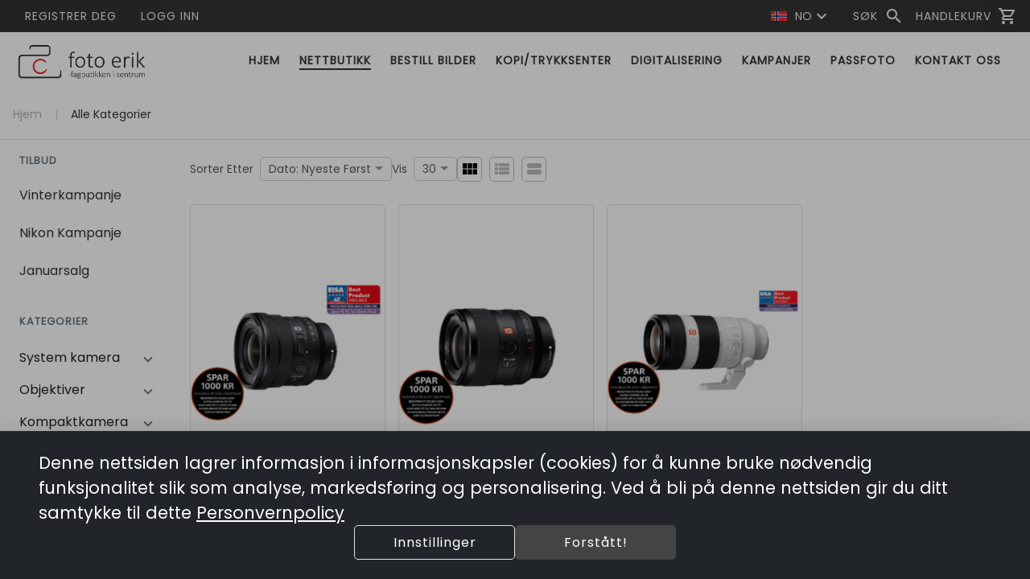

--- FILE ---
content_type: text/html; charset=utf-8
request_url: https://fotoerik.no/products?pb=72
body_size: 245652
content:
<!DOCTYPE html><html lang="en" data-critters-container=""><head>
    <title>Nettbutikk | Foto Erik AS</title>

    <meta charset="utf-8">
    <meta content="#212121" name="theme-color">
    <meta content="width=device-width, initial-scale=1" name="viewport">

    <base href="/">

    <link rel="preconnect" href="https://fonts.googleapis.com/">

    <link rel="preconnect" href="https://fonts.gstatic.com/" crossorigin="">

    <style type="text/css">@font-face{font-family:'Material Icons';font-style:normal;font-weight:400;font-display:swap;src:url(https://fonts.gstatic.com/s/materialicons/v145/flUhRq6tzZclQEJ-Vdg-IuiaDsNcIhQ8tQ.woff2) format('woff2');}@font-face{font-family:'Material Icons Outlined';font-style:normal;font-weight:400;font-display:swap;src:url(https://fonts.gstatic.com/s/materialiconsoutlined/v110/gok-H7zzDkdnRel8-DQ6KAXJ69wP1tGnf4ZGhUcel5euIg.woff2) format('woff2');}.material-icons{font-family:'Material Icons';font-weight:normal;font-style:normal;font-size:24px;line-height:1;letter-spacing:normal;text-transform:none;display:inline-block;white-space:nowrap;word-wrap:normal;direction:ltr;-webkit-font-feature-settings:'liga';-webkit-font-smoothing:antialiased;}.material-icons-outlined{font-family:'Material Icons Outlined';font-weight:normal;font-style:normal;font-size:24px;line-height:1;letter-spacing:normal;text-transform:none;display:inline-block;white-space:nowrap;word-wrap:normal;direction:ltr;-webkit-font-feature-settings:'liga';-webkit-font-smoothing:antialiased;}</style>
    <style type="text/css">@font-face{font-family:'Poppins';font-style:normal;font-weight:400;font-display:swap;src:url(https://fonts.gstatic.com/s/poppins/v24/pxiEyp8kv8JHgFVrJJbecnFHGPezSQ.woff2) format('woff2');unicode-range:U+0900-097F, U+1CD0-1CF9, U+200C-200D, U+20A8, U+20B9, U+20F0, U+25CC, U+A830-A839, U+A8E0-A8FF, U+11B00-11B09;}@font-face{font-family:'Poppins';font-style:normal;font-weight:400;font-display:swap;src:url(https://fonts.gstatic.com/s/poppins/v24/pxiEyp8kv8JHgFVrJJnecnFHGPezSQ.woff2) format('woff2');unicode-range:U+0100-02BA, U+02BD-02C5, U+02C7-02CC, U+02CE-02D7, U+02DD-02FF, U+0304, U+0308, U+0329, U+1D00-1DBF, U+1E00-1E9F, U+1EF2-1EFF, U+2020, U+20A0-20AB, U+20AD-20C0, U+2113, U+2C60-2C7F, U+A720-A7FF;}@font-face{font-family:'Poppins';font-style:normal;font-weight:400;font-display:swap;src:url(https://fonts.gstatic.com/s/poppins/v24/pxiEyp8kv8JHgFVrJJfecnFHGPc.woff2) format('woff2');unicode-range:U+0000-00FF, U+0131, U+0152-0153, U+02BB-02BC, U+02C6, U+02DA, U+02DC, U+0304, U+0308, U+0329, U+2000-206F, U+20AC, U+2122, U+2191, U+2193, U+2212, U+2215, U+FEFF, U+FFFD;}</style>

    <link href="favicon.ico" rel="icon" type="image/x-icon">

<style>html{--mat-option-selected-state-label-text-color:var(--theme-primary);--mat-option-label-text-color:rgba(0, 0, 0, .87);--mat-option-hover-state-layer-color:rgba(0, 0, 0, .04);--mat-option-focus-state-layer-color:rgba(0, 0, 0, .04);--mat-option-selected-state-layer-color:rgba(0, 0, 0, .04)}html{--mat-optgroup-label-text-color:rgba(0, 0, 0, .87)}html{--mat-option-label-text-font:var(--secondary-font);--mat-option-label-text-line-height:16px;--mat-option-label-text-size:16px;--mat-option-label-text-tracking:normal;--mat-option-label-text-weight:400}html{--mat-optgroup-label-text-font:var(--secondary-font);--mat-optgroup-label-text-line-height:16px;--mat-optgroup-label-text-size:16px;--mat-optgroup-label-text-tracking:normal;--mat-optgroup-label-text-weight:400}html{--mdc-filled-text-field-caret-color:var(--theme-primary);--mdc-filled-text-field-focus-active-indicator-color:var(--theme-primary);--mdc-filled-text-field-focus-label-text-color:var(--theme-primary);--mdc-filled-text-field-container-color:whitesmoke;--mdc-filled-text-field-disabled-container-color:#fafafa;--mdc-filled-text-field-label-text-color:rgba(0, 0, 0, .6);--mdc-filled-text-field-disabled-label-text-color:rgba(0, 0, 0, .38);--mdc-filled-text-field-input-text-color:rgba(0, 0, 0, .87);--mdc-filled-text-field-disabled-input-text-color:rgba(0, 0, 0, .38);--mdc-filled-text-field-input-text-placeholder-color:rgba(0, 0, 0, .6);--mdc-filled-text-field-error-focus-label-text-color:#a94438;--mdc-filled-text-field-error-label-text-color:#a94438;--mdc-filled-text-field-error-caret-color:#a94438;--mdc-filled-text-field-active-indicator-color:rgba(0, 0, 0, .42);--mdc-filled-text-field-disabled-active-indicator-color:rgba(0, 0, 0, .06);--mdc-filled-text-field-hover-active-indicator-color:rgba(0, 0, 0, .87);--mdc-filled-text-field-error-active-indicator-color:#a94438;--mdc-filled-text-field-error-focus-active-indicator-color:#a94438;--mdc-filled-text-field-error-hover-active-indicator-color:#a94438;--mdc-outlined-text-field-caret-color:var(--theme-primary);--mdc-outlined-text-field-focus-outline-color:var(--theme-primary);--mdc-outlined-text-field-focus-label-text-color:var(--theme-primary);--mdc-outlined-text-field-label-text-color:rgba(0, 0, 0, .6);--mdc-outlined-text-field-disabled-label-text-color:rgba(0, 0, 0, .38);--mdc-outlined-text-field-input-text-color:rgba(0, 0, 0, .87);--mdc-outlined-text-field-disabled-input-text-color:rgba(0, 0, 0, .38);--mdc-outlined-text-field-input-text-placeholder-color:rgba(0, 0, 0, .6);--mdc-outlined-text-field-error-caret-color:#a94438;--mdc-outlined-text-field-error-focus-label-text-color:#a94438;--mdc-outlined-text-field-error-label-text-color:#a94438;--mdc-outlined-text-field-outline-color:rgba(0, 0, 0, .38);--mdc-outlined-text-field-disabled-outline-color:rgba(0, 0, 0, .06);--mdc-outlined-text-field-hover-outline-color:rgba(0, 0, 0, .87);--mdc-outlined-text-field-error-focus-outline-color:#a94438;--mdc-outlined-text-field-error-hover-outline-color:#a94438;--mdc-outlined-text-field-error-outline-color:#a94438;--mat-form-field-disabled-input-text-placeholder-color:rgba(0, 0, 0, .38)}html{--mdc-filled-text-field-label-text-font:var(--secondary-font);--mdc-filled-text-field-label-text-size:16px;--mdc-filled-text-field-label-text-tracking:normal;--mdc-filled-text-field-label-text-weight:400;--mdc-outlined-text-field-label-text-font:var(--secondary-font);--mdc-outlined-text-field-label-text-size:16px;--mdc-outlined-text-field-label-text-tracking:normal;--mdc-outlined-text-field-label-text-weight:400;--mat-form-field-container-text-font:var(--secondary-font);--mat-form-field-container-text-line-height:16px;--mat-form-field-container-text-size:16px;--mat-form-field-container-text-tracking:normal;--mat-form-field-container-text-weight:400;--mat-form-field-outlined-label-text-populated-size:16px;--mat-form-field-subscript-text-font:var(--secondary-font);--mat-form-field-subscript-text-line-height:20px;--mat-form-field-subscript-text-size:12px;--mat-form-field-subscript-text-tracking:.0333333333em;--mat-form-field-subscript-text-weight:400}html{--mat-select-panel-background-color:white;--mat-select-enabled-trigger-text-color:rgba(0, 0, 0, .87);--mat-select-disabled-trigger-text-color:rgba(0, 0, 0, .38);--mat-select-placeholder-text-color:rgba(0, 0, 0, .6);--mat-select-enabled-arrow-color:rgba(0, 0, 0, .54);--mat-select-disabled-arrow-color:rgba(0, 0, 0, .38);--mat-select-focused-arrow-color:var(--theme-primary);--mat-select-invalid-arrow-color:rgba(169, 68, 56, .87)}html{--mat-select-trigger-text-font:var(--secondary-font);--mat-select-trigger-text-line-height:16px;--mat-select-trigger-text-size:16px;--mat-select-trigger-text-tracking:normal;--mat-select-trigger-text-weight:400}html{--mat-autocomplete-background-color:white}html{--mat-menu-item-label-text-color:rgba(0, 0, 0, .87);--mat-menu-item-icon-color:rgba(0, 0, 0, .87);--mat-menu-item-hover-state-layer-color:rgba(0, 0, 0, .04);--mat-menu-item-focus-state-layer-color:rgba(0, 0, 0, .04);--mat-menu-container-color:white}html{--mat-menu-item-label-text-font:var(--secondary-font);--mat-menu-item-label-text-size:16px;--mat-menu-item-label-text-tracking:normal;--mat-menu-item-label-text-line-height:16px;--mat-menu-item-label-text-weight:400}html{--mat-paginator-container-text-color:rgba(0, 0, 0, .87);--mat-paginator-container-background-color:white;--mat-paginator-enabled-icon-color:rgba(0, 0, 0, .54);--mat-paginator-disabled-icon-color:rgba(0, 0, 0, .12)}html{--mat-paginator-container-size:56px}html{--mat-paginator-container-text-font:var(--secondary-font);--mat-paginator-container-text-line-height:20px;--mat-paginator-container-text-size:12px;--mat-paginator-container-text-tracking:.0333333333em;--mat-paginator-container-text-weight:400;--mat-paginator-select-trigger-text-size:12px}html{--mdc-checkbox-disabled-selected-icon-color:rgba(0, 0, 0, .38);--mdc-checkbox-disabled-unselected-icon-color:rgba(0, 0, 0, .38);--mdc-checkbox-selected-checkmark-color:#000;--mdc-checkbox-selected-focus-icon-color:var(--theme-accent);--mdc-checkbox-selected-hover-icon-color:var(--theme-accent);--mdc-checkbox-selected-icon-color:var(--theme-accent);--mdc-checkbox-selected-pressed-icon-color:var(--theme-accent);--mdc-checkbox-unselected-focus-icon-color:#212121;--mdc-checkbox-unselected-hover-icon-color:#212121;--mdc-checkbox-unselected-icon-color:rgba(0, 0, 0, .54);--mdc-checkbox-unselected-pressed-icon-color:rgba(0, 0, 0, .54);--mdc-checkbox-selected-focus-state-layer-color:var(--theme-accent);--mdc-checkbox-selected-hover-state-layer-color:var(--theme-accent);--mdc-checkbox-selected-pressed-state-layer-color:var(--theme-accent);--mdc-checkbox-unselected-focus-state-layer-color:black;--mdc-checkbox-unselected-hover-state-layer-color:black;--mdc-checkbox-unselected-pressed-state-layer-color:black}html{--mdc-checkbox-state-layer-size:40px}html{--mat-table-background-color:white;--mat-table-header-headline-color:rgba(0, 0, 0, .87);--mat-table-row-item-label-text-color:rgba(0, 0, 0, .87);--mat-table-row-item-outline-color:rgba(0, 0, 0, .12)}html{--mat-table-header-container-height:56px;--mat-table-footer-container-height:52px;--mat-table-row-item-container-height:52px}html{--mat-table-header-headline-font:var(--primary-font);--mat-table-header-headline-line-height:24px;--mat-table-header-headline-size:18px;--mat-table-header-headline-weight:400;--mat-table-header-headline-tracking:normal;--mat-table-row-item-label-text-font:var(--secondary-font);--mat-table-row-item-label-text-line-height:16px;--mat-table-row-item-label-text-size:16px;--mat-table-row-item-label-text-weight:400;--mat-table-row-item-label-text-tracking:normal;--mat-table-footer-supporting-text-font:var(--secondary-font);--mat-table-footer-supporting-text-line-height:16px;--mat-table-footer-supporting-text-size:16px;--mat-table-footer-supporting-text-weight:400;--mat-table-footer-supporting-text-tracking:normal}html{--mat-badge-background-color:var(--theme-primary);--mat-badge-text-color:var(--theme-primary-text);--mat-badge-disabled-state-background-color:#b9b9b9;--mat-badge-disabled-state-text-color:rgba(0, 0, 0, .38)}html{--mat-badge-text-font:var(--secondary-font);--mat-badge-text-size:12px;--mat-badge-text-weight:600;--mat-badge-small-size-text-size:9px;--mat-badge-large-size-text-size:24px}html{--mat-bottom-sheet-container-text-color:rgba(0, 0, 0, .87);--mat-bottom-sheet-container-background-color:white}html{--mat-bottom-sheet-container-text-font:var(--secondary-font);--mat-bottom-sheet-container-text-line-height:16px;--mat-bottom-sheet-container-text-size:16px;--mat-bottom-sheet-container-text-tracking:normal;--mat-bottom-sheet-container-text-weight:400}html{--mat-legacy-button-toggle-text-color:rgba(0, 0, 0, .38);--mat-legacy-button-toggle-state-layer-color:rgba(0, 0, 0, .12);--mat-legacy-button-toggle-selected-state-text-color:rgba(0, 0, 0, .54);--mat-legacy-button-toggle-selected-state-background-color:#e0e0e0;--mat-legacy-button-toggle-disabled-state-text-color:rgba(0, 0, 0, .26);--mat-legacy-button-toggle-disabled-state-background-color:#eeeeee;--mat-legacy-button-toggle-disabled-selected-state-background-color:#bdbdbd;--mat-standard-button-toggle-text-color:rgba(0, 0, 0, .87);--mat-standard-button-toggle-background-color:white;--mat-standard-button-toggle-state-layer-color:black;--mat-standard-button-toggle-selected-state-background-color:#e0e0e0;--mat-standard-button-toggle-selected-state-text-color:rgba(0, 0, 0, .87);--mat-standard-button-toggle-disabled-state-text-color:rgba(0, 0, 0, .26);--mat-standard-button-toggle-disabled-state-background-color:white;--mat-standard-button-toggle-disabled-selected-state-text-color:rgba(0, 0, 0, .87);--mat-standard-button-toggle-disabled-selected-state-background-color:#bdbdbd;--mat-standard-button-toggle-divider-color:#e0e0e0}html{--mat-standard-button-toggle-height:48px}html{--mat-legacy-button-toggle-text-font:var(--secondary-font);--mat-standard-button-toggle-text-font:var(--secondary-font)}html{--mat-datepicker-calendar-date-selected-state-text-color:var(--theme-primary-text);--mat-datepicker-calendar-date-selected-state-background-color:var(--theme-primary);--mat-datepicker-calendar-date-selected-disabled-state-background-color:rgba(0, 0, 0, .26);--mat-datepicker-calendar-date-today-selected-state-outline-color:var(--theme-primary-text);--mat-datepicker-calendar-date-focus-state-background-color:var(--theme-primary);--mat-datepicker-calendar-date-hover-state-background-color:var(--theme-primary);--mat-datepicker-toggle-active-state-icon-color:var(--theme-primary);--mat-datepicker-calendar-date-in-range-state-background-color:rgba(var(--theme-primary), .2);--mat-datepicker-calendar-date-in-comparison-range-state-background-color:rgba(249, 171, 0, .2);--mat-datepicker-calendar-date-in-overlap-range-state-background-color:#a8dab5;--mat-datepicker-calendar-date-in-overlap-range-selected-state-background-color:#46a35e;--mat-datepicker-toggle-icon-color:rgba(0, 0, 0, .54);--mat-datepicker-calendar-body-label-text-color:rgba(0, 0, 0, .54);--mat-datepicker-calendar-period-button-icon-color:rgba(0, 0, 0, .54);--mat-datepicker-calendar-navigation-button-icon-color:rgba(0, 0, 0, .54);--mat-datepicker-calendar-header-divider-color:rgba(0, 0, 0, .12);--mat-datepicker-calendar-header-text-color:rgba(0, 0, 0, .54);--mat-datepicker-calendar-date-today-outline-color:rgba(0, 0, 0, .38);--mat-datepicker-calendar-date-today-disabled-state-outline-color:rgba(0, 0, 0, .18);--mat-datepicker-calendar-date-text-color:rgba(0, 0, 0, .87);--mat-datepicker-calendar-date-outline-color:transparent;--mat-datepicker-calendar-date-disabled-state-text-color:rgba(0, 0, 0, .38);--mat-datepicker-calendar-date-preview-state-outline-color:rgba(0, 0, 0, .24);--mat-datepicker-range-input-separator-color:rgba(0, 0, 0, .87);--mat-datepicker-range-input-disabled-state-separator-color:rgba(0, 0, 0, .38);--mat-datepicker-range-input-disabled-state-text-color:rgba(0, 0, 0, .38);--mat-datepicker-calendar-container-background-color:white;--mat-datepicker-calendar-container-text-color:rgba(0, 0, 0, .87)}html{--mat-datepicker-calendar-text-font:var(--secondary-font);--mat-datepicker-calendar-text-size:13px;--mat-datepicker-calendar-body-label-text-size:16px;--mat-datepicker-calendar-body-label-text-weight:400;--mat-datepicker-calendar-period-button-text-size:16px;--mat-datepicker-calendar-period-button-text-weight:400;--mat-datepicker-calendar-header-text-size:11px;--mat-datepicker-calendar-header-text-weight:400}html{--mat-divider-color:rgba(0, 0, 0, .12)}html{--mat-expansion-container-background-color:white;--mat-expansion-container-text-color:rgba(0, 0, 0, .87);--mat-expansion-actions-divider-color:rgba(0, 0, 0, .12);--mat-expansion-header-hover-state-layer-color:rgba(0, 0, 0, .04);--mat-expansion-header-focus-state-layer-color:rgba(0, 0, 0, .04);--mat-expansion-header-disabled-state-text-color:rgba(0, 0, 0, .26);--mat-expansion-header-text-color:rgba(0, 0, 0, .87);--mat-expansion-header-description-color:rgba(0, 0, 0, .54);--mat-expansion-header-indicator-color:rgba(0, 0, 0, .54)}html{--mat-expansion-header-collapsed-state-height:48px;--mat-expansion-header-expanded-state-height:64px}html{--mat-expansion-header-text-font:var(--primary-font);--mat-expansion-header-text-size:18px;--mat-expansion-header-text-weight:400;--mat-expansion-header-text-line-height:inherit;--mat-expansion-header-text-tracking:inherit;--mat-expansion-container-text-font:var(--secondary-font);--mat-expansion-container-text-line-height:16px;--mat-expansion-container-text-size:16px;--mat-expansion-container-text-tracking:normal;--mat-expansion-container-text-weight:400}html{--mat-grid-list-tile-header-primary-text-size:16px;--mat-grid-list-tile-header-secondary-text-size:12px;--mat-grid-list-tile-footer-primary-text-size:16px;--mat-grid-list-tile-footer-secondary-text-size:12px}html{--mat-icon-color:inherit}html{--mat-sidenav-container-divider-color:rgba(0, 0, 0, .12);--mat-sidenav-container-background-color:white;--mat-sidenav-container-text-color:rgba(0, 0, 0, .87);--mat-sidenav-content-background-color:#fafafa;--mat-sidenav-content-text-color:rgba(0, 0, 0, .87);--mat-sidenav-scrim-color:rgba(0, 0, 0, .6)}html{--mat-stepper-header-icon-foreground-color:var(--theme-primary-text);--mat-stepper-header-selected-state-icon-background-color:var(--theme-primary);--mat-stepper-header-selected-state-icon-foreground-color:var(--theme-primary-text);--mat-stepper-header-done-state-icon-background-color:var(--theme-primary);--mat-stepper-header-done-state-icon-foreground-color:var(--theme-primary-text);--mat-stepper-header-edit-state-icon-background-color:var(--theme-primary);--mat-stepper-header-edit-state-icon-foreground-color:var(--theme-primary-text);--mat-stepper-container-color:white;--mat-stepper-line-color:rgba(0, 0, 0, .12);--mat-stepper-header-hover-state-layer-color:rgba(0, 0, 0, .04);--mat-stepper-header-focus-state-layer-color:rgba(0, 0, 0, .04);--mat-stepper-header-label-text-color:rgba(0, 0, 0, .54);--mat-stepper-header-optional-label-text-color:rgba(0, 0, 0, .54);--mat-stepper-header-selected-state-label-text-color:rgba(0, 0, 0, .87);--mat-stepper-header-error-state-label-text-color:#a94438;--mat-stepper-header-icon-background-color:rgba(0, 0, 0, .54);--mat-stepper-header-error-state-icon-foreground-color:#a94438;--mat-stepper-header-error-state-icon-background-color:transparent}html{--mat-stepper-header-height:72px}html{--mat-stepper-container-text-font:var(--secondary-font);--mat-stepper-header-label-text-font:var(--secondary-font);--mat-stepper-header-label-text-size:16px;--mat-stepper-header-label-text-weight:400;--mat-stepper-header-error-state-label-text-size:16px;--mat-stepper-header-selected-state-label-text-size:16px;--mat-stepper-header-selected-state-label-text-weight:400}html{--mat-toolbar-container-background-color:whitesmoke;--mat-toolbar-container-text-color:rgba(0, 0, 0, .87)}html{--mat-toolbar-standard-height:64px;--mat-toolbar-mobile-height:56px}html{--mat-toolbar-title-text-font:var(--primary-font);--mat-toolbar-title-text-line-height:32px;--mat-toolbar-title-text-size:20px;--mat-toolbar-title-text-tracking:normal;--mat-toolbar-title-text-weight:400}:root{--bs-blue:#0d6efd;--bs-indigo:#6610f2;--bs-purple:#6f42c1;--bs-pink:#d63384;--bs-red:#dc3545;--bs-orange:#fd7e14;--bs-yellow:#ffc107;--bs-green:#198754;--bs-teal:#20c997;--bs-cyan:#0dcaf0;--bs-black:#000;--bs-white:#fff;--bs-gray:#6c757d;--bs-gray-dark:#343a40;--bs-gray-100:#f8f9fa;--bs-gray-200:#e9ecef;--bs-gray-300:#dee2e6;--bs-gray-400:#ced4da;--bs-gray-500:#adb5bd;--bs-gray-600:#6c757d;--bs-gray-700:#495057;--bs-gray-800:#343a40;--bs-gray-900:#212529;--bs-primary:#0d6efd;--bs-secondary:#6c757d;--bs-success:#198754;--bs-info:#0dcaf0;--bs-warning:#ffc107;--bs-danger:#dc3545;--bs-light:#f8f9fa;--bs-dark:#212529;--bs-primary-rgb:13, 110, 253;--bs-secondary-rgb:108, 117, 125;--bs-success-rgb:25, 135, 84;--bs-info-rgb:13, 202, 240;--bs-warning-rgb:255, 193, 7;--bs-danger-rgb:220, 53, 69;--bs-light-rgb:248, 249, 250;--bs-dark-rgb:33, 37, 41;--bs-primary-text-emphasis:#052c65;--bs-secondary-text-emphasis:#2b2f32;--bs-success-text-emphasis:#0a3622;--bs-info-text-emphasis:#055160;--bs-warning-text-emphasis:#664d03;--bs-danger-text-emphasis:#58151c;--bs-light-text-emphasis:#495057;--bs-dark-text-emphasis:#495057;--bs-primary-bg-subtle:#cfe2ff;--bs-secondary-bg-subtle:#e2e3e5;--bs-success-bg-subtle:#d1e7dd;--bs-info-bg-subtle:#cff4fc;--bs-warning-bg-subtle:#fff3cd;--bs-danger-bg-subtle:#f8d7da;--bs-light-bg-subtle:#fcfcfd;--bs-dark-bg-subtle:#ced4da;--bs-primary-border-subtle:#9ec5fe;--bs-secondary-border-subtle:#c4c8cb;--bs-success-border-subtle:#a3cfbb;--bs-info-border-subtle:#9eeaf9;--bs-warning-border-subtle:#ffe69c;--bs-danger-border-subtle:#f1aeb5;--bs-light-border-subtle:#e9ecef;--bs-dark-border-subtle:#adb5bd;--bs-white-rgb:255, 255, 255;--bs-black-rgb:0, 0, 0;--bs-font-sans-serif:system-ui, -apple-system, "Segoe UI", Roboto, "Helvetica Neue", "Noto Sans", "Liberation Sans", Arial, sans-serif, "Apple Color Emoji", "Segoe UI Emoji", "Segoe UI Symbol", "Noto Color Emoji";--bs-font-monospace:SFMono-Regular, Menlo, Monaco, Consolas, "Liberation Mono", "Courier New", monospace;--bs-gradient:linear-gradient(180deg, rgba(255, 255, 255, .15), rgba(255, 255, 255, 0));--bs-body-font-family:var(--bs-font-sans-serif);--bs-body-font-size:1rem;--bs-body-font-weight:400;--bs-body-line-height:1.5;--bs-body-color:#212529;--bs-body-color-rgb:33, 37, 41;--bs-body-bg:#fff;--bs-body-bg-rgb:255, 255, 255;--bs-emphasis-color:#000;--bs-emphasis-color-rgb:0, 0, 0;--bs-secondary-color:rgba(33, 37, 41, .75);--bs-secondary-color-rgb:33, 37, 41;--bs-secondary-bg:#e9ecef;--bs-secondary-bg-rgb:233, 236, 239;--bs-tertiary-color:rgba(33, 37, 41, .5);--bs-tertiary-color-rgb:33, 37, 41;--bs-tertiary-bg:#f8f9fa;--bs-tertiary-bg-rgb:248, 249, 250;--bs-heading-color:inherit;--bs-link-color:#0d6efd;--bs-link-color-rgb:13, 110, 253;--bs-link-decoration:underline;--bs-link-hover-color:#0a58ca;--bs-link-hover-color-rgb:10, 88, 202;--bs-code-color:#d63384;--bs-highlight-color:#212529;--bs-highlight-bg:#fff3cd;--bs-border-width:1px;--bs-border-style:solid;--bs-border-color:#dee2e6;--bs-border-color-translucent:rgba(0, 0, 0, .175);--bs-border-radius:.375rem;--bs-border-radius-sm:.25rem;--bs-border-radius-lg:.5rem;--bs-border-radius-xl:1rem;--bs-border-radius-xxl:2rem;--bs-border-radius-2xl:var(--bs-border-radius-xxl);--bs-border-radius-pill:50rem;--bs-box-shadow:0 .5rem 1rem rgba(0, 0, 0, .15);--bs-box-shadow-sm:0 .125rem .25rem rgba(0, 0, 0, .075);--bs-box-shadow-lg:0 1rem 3rem rgba(0, 0, 0, .175);--bs-box-shadow-inset:inset 0 1px 2px rgba(0, 0, 0, .075);--bs-focus-ring-width:.25rem;--bs-focus-ring-opacity:.25;--bs-focus-ring-color:rgba(13, 110, 253, .25);--bs-form-valid-color:#198754;--bs-form-valid-border-color:#198754;--bs-form-invalid-color:#dc3545;--bs-form-invalid-border-color:#dc3545}*,*:before,*:after{box-sizing:border-box}@media (prefers-reduced-motion: no-preference){:root{scroll-behavior:smooth}}body{margin:0;font-family:var(--bs-body-font-family);font-size:var(--bs-body-font-size);font-weight:var(--bs-body-font-weight);line-height:var(--bs-body-line-height);color:var(--bs-body-color);text-align:var(--bs-body-text-align);background-color:var(--bs-body-bg);-webkit-text-size-adjust:100%;-webkit-tap-highlight-color:rgba(0,0,0,0)}:root{--bs-breakpoint-xs:0;--bs-breakpoint-sm:576px;--bs-breakpoint-md:768px;--bs-breakpoint-lg:992px;--bs-breakpoint-xl:1200px;--bs-breakpoint-xxl:1400px}html{line-height:1.15;--mat-table-row-item-label-text-line-height:24px;-webkit-text-size-adjust:100%;-webkit-tap-highlight-color:transparent;--mat-toolbar-title-text-line-height:normal;--mat-toolbar-title-text-size:1rem}body,html{height:100%}body{text-align:left;overflow-x:hidden}@media (max-width: 960px){html{font-size:14px}}@media (min-width: 100px){html{font-size:12px}}@media (min-width: 576px){html{font-size:12px}}@media (min-width: 768px){html{font-size:14px}}@media (min-width: 992px){html{font-size:14px}}@media (min-width: 1200px){html{font-size:16px}}@media (min-width: 1400px){html{font-size:16px}}:root{--advertise-theme-color:#236db8;--theme-primary:#444444;--theme-accent:#a49673;--theme-warn:#a94438;--theme-neutral:#f2f2f2;--theme-dark-neutral:#333;--danger-btn-bg-color:#af7373;--toolbar-bg:white;--toolbar-text-color:var(--theme-dark-neutral);--footer-bg:var(--theme-neutral);--footer-text-color:var(--theme-dark-neutral);--theme-primary-rgb:68, 68, 68;--theme-accent-rgb:164, 150, 115;--theme-primary-text:white;--theme-accent-text:white;--default-danger:#af7373;--default-caution:#f5a623;--default-warn:#9f976d;--default-success:#6d9f92;--border-color:#d8d8d8;--primary-font:"Poppins", Arial, sans-serif;--secondary-font:"Poppins", Arial, sans-serif;--bs-gutter-x:1.5rem;--bs-body-font-family:var(--secondary-font);--cart-offset:0px}</style><link rel="stylesheet" href="styles.2edd532795a689c0.css" media="print" onload="this.media='all'"><noscript><link rel="stylesheet" href="styles.2edd532795a689c0.css"></noscript><link _ngcontent-webshop-root-c2662854439="" href="/fotoe/Foto Erik AS/manifest.webmanifest" rel="manifest"><style ng-app-id="webshop-root">[_nghost-webshop-root-c1377105918]  .app-webshop{--mat-table-header-headline-weight: 600}[_nghost-webshop-root-c1377105918]  .app-webshop .pagination{--bs-pagination-active-color: var(--theme-primary-text);--bs-pagination-color: var(--theme-dark-neutral);--bs-pagination-focus-color: var(--theme-primary);--bs-pagination-active-bg: var(--theme-primary);--bs-pagination-active-border-color: var(--theme-primary);--bs-pagination-disabled-color: #0000006b}[_nghost-webshop-root-c1377105918]  .app-webshop body{font-family:var(--primary-font)!important;text-align:left;overflow-x:hidden}[_nghost-webshop-root-c1377105918]  .app-webshop .mat-stroked-button.with-border:not(.mat-button-disabled).mat-primary{border-color:var(--theme-primary)}[_nghost-webshop-root-c1377105918]  .app-webshop .mat-stroked-button.with-border:not(.mat-button-disabled).mat-accent{border-color:var(--theme-accent)}[_nghost-webshop-root-c1377105918]  .app-webshop .mat-stroked-button.with-border:not(.mat-button-disabled).mat-warn{border-color:var(--theme-warn)}[_nghost-webshop-root-c1377105918]  .app-webshop .icon-btn.square{border-radius:20%!important}[_nghost-webshop-root-c1377105918]  .app-webshop .icon-btn.mat-button-disabled{opacity:60%}[_nghost-webshop-root-c1377105918]  .app-webshop .icon-btn.fill.mat-primary{background-color:var(--theme-primary);color:var(--theme-primary-text)}[_nghost-webshop-root-c1377105918]  .app-webshop .icon-btn.fill.mat-accent{background-color:var(--theme-accent);color:var(--theme-accent-text)}[_nghost-webshop-root-c1377105918]  .app-webshop .icon-btn.fill.mat-warn{background-color:var(--theme-warn);color:#fff}[_nghost-webshop-root-c1377105918]  .app-webshop .icon-btn.stroke.mat-primary{border:1px solid var(--theme-primary);color:var(--theme-primary)}[_nghost-webshop-root-c1377105918]  .app-webshop .icon-btn.stroke.mat-accent{border:1px solid var(--theme-accent);color:var(--theme-accent)}[_nghost-webshop-root-c1377105918]  .app-webshop .icon-btn.stroke.mat-warn{border:1px solid var(--theme-warn);color:var(--theme-warn)}[_nghost-webshop-root-c1377105918]  .app-webshop .icon-btn.icon-small{height:28px;width:28px;display:flex;justify-content:center;align-items:center}[_nghost-webshop-root-c1377105918]  .app-webshop optgroup, [_nghost-webshop-root-c1377105918]  .app-webshop a, [_nghost-webshop-root-c1377105918]  .app-webshop th, [_nghost-webshop-root-c1377105918]  .app-webshop h1, [_nghost-webshop-root-c1377105918]  .app-webshop .h1, [_nghost-webshop-root-c1377105918]  .app-webshop h2, [_nghost-webshop-root-c1377105918]  .app-webshop .h2, [_nghost-webshop-root-c1377105918]  .app-webshop h3, [_nghost-webshop-root-c1377105918]  .app-webshop .h3, [_nghost-webshop-root-c1377105918]  .app-webshop h4, [_nghost-webshop-root-c1377105918]  .app-webshop .h4, [_nghost-webshop-root-c1377105918]  .app-webshop h5, [_nghost-webshop-root-c1377105918]  .app-webshop h6, [_nghost-webshop-root-c1377105918]  .app-webshop .primary-font{font-family:var(--primary-font)!important}[_nghost-webshop-root-c1377105918]  .app-webshop p, [_nghost-webshop-root-c1377105918]  .app-webshop label, [_nghost-webshop-root-c1377105918]  .app-webshop select, [_nghost-webshop-root-c1377105918]  .app-webshop span, [_nghost-webshop-root-c1377105918]  .app-webshop div, [_nghost-webshop-root-c1377105918]  .app-webshop td, [_nghost-webshop-root-c1377105918]  .app-webshop input, [_nghost-webshop-root-c1377105918]  .app-webshop button, [_nghost-webshop-root-c1377105918]  .app-webshop textarea, [_nghost-webshop-root-c1377105918]  .app-webshop .secondary-font{font-family:var(--secondary-font)}[_nghost-webshop-root-c1377105918]  .app-webshop .text-bg-alternate{color:var(--theme-accent-text)!important;background-color:var(--theme-accent)!important;border-radius:5px;padding:1px 5px}[_nghost-webshop-root-c1377105918]  .app-webshop .text-bg-primary{color:var(--theme-primary-text)!important;background-color:var(--theme-primary)!important;border-radius:5px;padding:1px 5px}[_nghost-webshop-root-c1377105918]  .app-webshop .link-alternative{color:var(--theme-accent)!important;cursor:pointer!important}[_nghost-webshop-root-c1377105918]  .app-webshop .text-alternative{color:var(--theme-accent)!important}[_nghost-webshop-root-c1377105918]  .app-webshop .text-primary{color:var(--theme-primary)!important}[_nghost-webshop-root-c1377105918]  .app-webshop span.page-title{font-weight:800;font-size:2rem;text-align:center;display:block;color:var(--theme-dark-neutral);margin-bottom:1.5rem}[_nghost-webshop-root-c1377105918]  .app-webshop span.sub-title{font-size:1.5rem;color:var(--theme-dark-neutral)}[_nghost-webshop-root-c1377105918]  .app-webshop .mat-step-header .mat-step-icon{background-color:unset!important;border:1px solid var(--theme-primary)!important;color:var(--theme-primary)!important}[_nghost-webshop-root-c1377105918]  .app-webshop .mat-step-header .mat-step-icon-selected, [_nghost-webshop-root-c1377105918]  .app-webshop .mat-step-header .mat-step-icon-state-done, [_nghost-webshop-root-c1377105918]  .app-webshop .mat-step-header .mat-step-icon-state-edit{background-color:var(--theme-primary)!important;color:#fff!important}[_nghost-webshop-root-c1377105918]  .app-webshop table:not(.border-0){border:var(--bs-border-width) var(--bs-border-style) var(--bs-border-color)!important;border-radius:5px!important}[_nghost-webshop-root-c1377105918]  .app-webshop thead{background:var(--theme-neutral)}[_nghost-webshop-root-c1377105918]  .app-webshop .md-drppicker .ranges ul li button.active{background-color:var(--theme-primary);color:var(--theme-primary-text)!important}[_nghost-webshop-root-c1377105918]  .app-webshop .md-drppicker td.active, [_nghost-webshop-root-c1377105918]  .app-webshop .md-drppicker td.active:hover{background-color:var(--theme-primary);border-color:transparent;color:var(--theme-primary-text)!important}[_nghost-webshop-root-c1377105918]  .app-webshop .bg-theme-primary{background-color:var(--theme-primary)!important}[_nghost-webshop-root-c1377105918]  .app-webshop .custom-nav-list-container{padding:0;border:1px solid var(--bs-border-color)}[_nghost-webshop-root-c1377105918]  .app-webshop .custom-nav-list-container .custom-nav-item-title{width:100%;height:100%;display:flex;justify-content:center;color:var(--theme-primary)}[_nghost-webshop-root-c1377105918]  .app-webshop .custom-nav-list-container .custom-nav-item-title .custom-nav-item-subtitle{font-size:.8rem;color:var(--bs-gray-500)}[_nghost-webshop-root-c1377105918]  .app-webshop .custom-nav-list-container .custom-nav-item-title.clickable{cursor:pointer;pointer-events:visible}[_nghost-webshop-root-c1377105918]  .app-webshop .custom-nav-list-container .custom-nav-item-title.clickable:hover:not(.selected){background-color:var(--bs-light)}[_nghost-webshop-root-c1377105918]  .app-webshop .custom-nav-list-container .custom-nav-item-title.selected{transition:all .1s ease}[_nghost-webshop-root-c1377105918]  .app-webshop .custom-nav-list-container .custom-nav-item-title.selected.filled{background-color:var(--theme-primary);color:var(--bs-light)}[_nghost-webshop-root-c1377105918]  .app-webshop .custom-nav-list-container .custom-nav-item-title.selected.outlined{color:var(--theme-primary);background-color:var(--bs-light)}</style><style ng-app-id="webshop-root">[_nghost-webshop-root-c2576095528]  webshop-toolbar{z-index:9999}[_nghost-webshop-root-c2576095528]  .navigation-line{width:100%;border-bottom:1px solid #ebebeb;min-height:64px;align-items:center;display:flex;overflow-x:auto}[_nghost-webshop-root-c2576095528]  .navigation-line>div{margin:auto;display:flex;width:100%}[_nghost-webshop-root-c2576095528]  .navigation-line span:focus, [_nghost-webshop-root-c2576095528]  .navigation-line span *:focus{outline:none}[_nghost-webshop-root-c2576095528]  .navigation-line span:not(:last-of-type):after{color:#d0d0d0;content:"|";font-weight:400;font-size:14px}[_nghost-webshop-root-c2576095528]  .navigation-line span:first-of-type>a{padding-left:0!important}[_nghost-webshop-root-c2576095528]  .navigation-line span>a{font-weight:400;font-size:14px;color:#b3b3b3!important;text-transform:capitalize;padding-right:16px;padding-left:16px;display:inline;transition:all .15s linear}[_nghost-webshop-root-c2576095528]  .navigation-line span>a:not(.current):hover{color:#696969!important}[_nghost-webshop-root-c2576095528]  .navigation-line span>a.current{font-weight:300;color:#343434!important}[_nghost-webshop-root-c2576095528]  .table-fab, [_nghost-webshop-root-c2576095528]  .cart-fab{position:fixed;right:24px;bottom:20px;background:var(--theme-primary);color:var(--theme-primary-text);width:64px;height:64px;z-index:999}[_nghost-webshop-root-c2576095528]  .table-fab{right:20px;left:auto;width:115px;height:42px;bottom:10px;border-radius:10px}[_nghost-webshop-root-c2576095528]  span.table-fab-indicator, [_nghost-webshop-root-c2576095528]  span.cart-fab-indicator{position:absolute;top:10px;right:11px;background:var(--theme-neutral);color:var(--theme-dark-neutral);width:20px;height:20px;border-radius:50%;display:flex;align-items:center;justify-content:center;font-size:14px}[_nghost-webshop-root-c2576095528]  span.table-fab-indicator{left:10px;top:4px}[_nghost-webshop-root-c2576095528]  .call-servant-fab{color:var(--theme-primary);background:#ffffff;width:48px;height:48px}[_nghost-webshop-root-c2576095528]  .call-servant-hint{color:var(--theme-primary-text);background:var(--theme-primary);cursor:pointer;border-radius:5px}@keyframes _ngcontent-webshop-root-c2576095528_slideTop{0%{bottom:-2000px}to{bottom:24px}}[_nghost-webshop-root-c2576095528]  .call-servant-div{position:fixed;z-index:999;bottom:48px;left:16px;margin-right:16px;animation:_ngcontent-webshop-root-c2576095528_slideTop 4s ease-in-out}[_nghost-webshop-root-c2576095528]  mat-sidenav{transition-property:transform,visibility;transition-duration:.4s;transition-timing-function:cubic-bezier(.25,.8,.25,1)}[_nghost-webshop-root-c2576095528]  mat-sidenav.no-transition-duration{transition-duration:0ms!important}</style><style ng-app-id="webshop-root">.mat-drawer-container{position:relative;z-index:1;color:var(--mat-sidenav-content-text-color);background-color:var(--mat-sidenav-content-background-color);box-sizing:border-box;-webkit-overflow-scrolling:touch;display:block;overflow:hidden}.mat-drawer-container[fullscreen]{top:0;left:0;right:0;bottom:0;position:absolute}.mat-drawer-container[fullscreen].mat-drawer-container-has-open{overflow:hidden}.mat-drawer-container.mat-drawer-container-explicit-backdrop .mat-drawer-side{z-index:3}.mat-drawer-container.ng-animate-disabled .mat-drawer-backdrop,.mat-drawer-container.ng-animate-disabled .mat-drawer-content,.ng-animate-disabled .mat-drawer-container .mat-drawer-backdrop,.ng-animate-disabled .mat-drawer-container .mat-drawer-content{transition:none}.mat-drawer-backdrop{top:0;left:0;right:0;bottom:0;position:absolute;display:block;z-index:3;visibility:hidden}.mat-drawer-backdrop.mat-drawer-shown{visibility:visible;background-color:var(--mat-sidenav-scrim-color)}.mat-drawer-transition .mat-drawer-backdrop{transition-duration:400ms;transition-timing-function:cubic-bezier(0.25, 0.8, 0.25, 1);transition-property:background-color,visibility}.cdk-high-contrast-active .mat-drawer-backdrop{opacity:.5}.mat-drawer-content{position:relative;z-index:1;display:block;height:100%;overflow:auto}.mat-drawer-transition .mat-drawer-content{transition-duration:400ms;transition-timing-function:cubic-bezier(0.25, 0.8, 0.25, 1);transition-property:transform,margin-left,margin-right}.mat-drawer{box-shadow:0px 8px 10px -5px rgba(0, 0, 0, 0.2), 0px 16px 24px 2px rgba(0, 0, 0, 0.14), 0px 6px 30px 5px rgba(0, 0, 0, 0.12);position:relative;z-index:4;--mat-sidenav-container-shape:0;color:var(--mat-sidenav-container-text-color);background-color:var(--mat-sidenav-container-background-color);border-top-right-radius:var(--mat-sidenav-container-shape);border-bottom-right-radius:var(--mat-sidenav-container-shape);display:block;position:absolute;top:0;bottom:0;z-index:3;outline:0;box-sizing:border-box;overflow-y:auto;transform:translate3d(-100%, 0, 0)}.cdk-high-contrast-active .mat-drawer,.cdk-high-contrast-active [dir=rtl] .mat-drawer.mat-drawer-end{border-right:solid 1px currentColor}.cdk-high-contrast-active [dir=rtl] .mat-drawer,.cdk-high-contrast-active .mat-drawer.mat-drawer-end{border-left:solid 1px currentColor;border-right:none}.mat-drawer.mat-drawer-side{z-index:2}.mat-drawer.mat-drawer-end{right:0;transform:translate3d(100%, 0, 0);border-top-left-radius:var(--mat-sidenav-container-shape);border-bottom-left-radius:var(--mat-sidenav-container-shape);border-top-right-radius:0;border-bottom-right-radius:0}[dir=rtl] .mat-drawer{border-top-left-radius:var(--mat-sidenav-container-shape);border-bottom-left-radius:var(--mat-sidenav-container-shape);border-top-right-radius:0;border-bottom-right-radius:0;transform:translate3d(100%, 0, 0)}[dir=rtl] .mat-drawer.mat-drawer-end{border-top-right-radius:var(--mat-sidenav-container-shape);border-bottom-right-radius:var(--mat-sidenav-container-shape);border-top-left-radius:0;border-bottom-left-radius:0;left:0;right:auto;transform:translate3d(-100%, 0, 0)}.mat-drawer[style*="visibility: hidden"]{display:none}.mat-drawer-side{box-shadow:none;border-right-color:var(--mat-sidenav-container-divider-color);border-right-width:1px;border-right-style:solid}.mat-drawer-side.mat-drawer-end{border-left-color:var(--mat-sidenav-container-divider-color);border-left-width:1px;border-left-style:solid;border-right:none}[dir=rtl] .mat-drawer-side{border-left-color:var(--mat-sidenav-container-divider-color);border-left-width:1px;border-left-style:solid;border-right:none}[dir=rtl] .mat-drawer-side.mat-drawer-end{border-right-color:var(--mat-sidenav-container-divider-color);border-right-width:1px;border-right-style:solid;border-left:none}.mat-drawer-inner-container{width:100%;height:100%;overflow:auto;-webkit-overflow-scrolling:touch}.mat-sidenav-fixed{position:fixed}</style><style ng-app-id="webshop-root">.logo-image[_ngcontent-webshop-root-c1690768161]{display:flex;align-items:center;justify-content:center;max-height:70px;height:70px;max-width:300px}@media (max-width: 500px){.logo-image[_ngcontent-webshop-root-c1690768161]{max-width:200px}}.logo-image[_ngcontent-webshop-root-c1690768161]   img[_ngcontent-webshop-root-c1690768161]{max-height:100%;max-width:100%}.categories-container[_ngcontent-webshop-root-c1690768161], .vendors-container[_ngcontent-webshop-root-c1690768161], .sub-menu-container[_ngcontent-webshop-root-c1690768161]{position:absolute;border-radius:10px;background-color:#fff;z-index:99999;opacity:0;visibility:hidden;-webkit-transition:visibility .18s ease 0s,opacity .18s ease 0s;min-width:200px;max-width:20rem;cursor:default;max-height:500px;overflow-x:hidden;overflow-y:auto;scrollbar-width:thin;margin-top:8px}.categories-container[_ngcontent-webshop-root-c1690768161]   a[_ngcontent-webshop-root-c1690768161], .categories-container[_ngcontent-webshop-root-c1690768161]   .custom-link[_ngcontent-webshop-root-c1690768161], .vendors-container[_ngcontent-webshop-root-c1690768161]   a[_ngcontent-webshop-root-c1690768161], .vendors-container[_ngcontent-webshop-root-c1690768161]   .custom-link[_ngcontent-webshop-root-c1690768161], .sub-menu-container[_ngcontent-webshop-root-c1690768161]   a[_ngcontent-webshop-root-c1690768161], .sub-menu-container[_ngcontent-webshop-root-c1690768161]   .custom-link[_ngcontent-webshop-root-c1690768161]{overflow:hidden;text-overflow:ellipsis;font-weight:500;text-transform:capitalize;border-radius:10px;color:var(--theme-dark-neutral)}.categories-container[_ngcontent-webshop-root-c1690768161]   .category-description[_ngcontent-webshop-root-c1690768161], .vendors-container[_ngcontent-webshop-root-c1690768161]   .category-description[_ngcontent-webshop-root-c1690768161], .sub-menu-container[_ngcontent-webshop-root-c1690768161]   .category-description[_ngcontent-webshop-root-c1690768161]{white-space:normal;-webkit-box-orient:vertical;-webkit-line-clamp:2;display:-webkit-box;overflow:hidden}.categories-container.visible[_ngcontent-webshop-root-c1690768161], .vendors-container.visible[_ngcontent-webshop-root-c1690768161], .sub-menu-container.visible[_ngcontent-webshop-root-c1690768161]{opacity:1;visibility:visible}.categories-container[_ngcontent-webshop-root-c1690768161]   a[_ngcontent-webshop-root-c1690768161] > span[_ngcontent-webshop-root-c1690768161], .categories-container[_ngcontent-webshop-root-c1690768161]   .custom-link[_ngcontent-webshop-root-c1690768161] > span[_ngcontent-webshop-root-c1690768161], .vendors-container[_ngcontent-webshop-root-c1690768161]   a[_ngcontent-webshop-root-c1690768161] > span[_ngcontent-webshop-root-c1690768161], .vendors-container[_ngcontent-webshop-root-c1690768161]   .custom-link[_ngcontent-webshop-root-c1690768161] > span[_ngcontent-webshop-root-c1690768161], .sub-menu-container[_ngcontent-webshop-root-c1690768161]   a[_ngcontent-webshop-root-c1690768161] > span[_ngcontent-webshop-root-c1690768161], .sub-menu-container[_ngcontent-webshop-root-c1690768161]   .custom-link[_ngcontent-webshop-root-c1690768161] > span[_ngcontent-webshop-root-c1690768161]{border-bottom:0!important}.categories-container[_ngcontent-webshop-root-c1690768161]   a.current[_ngcontent-webshop-root-c1690768161], .categories-container[_ngcontent-webshop-root-c1690768161]   .custom-link.current[_ngcontent-webshop-root-c1690768161], .categories-container[_ngcontent-webshop-root-c1690768161]   .custom-link[_ngcontent-webshop-root-c1690768161]:not(.no-hover):hover, .categories-container[_ngcontent-webshop-root-c1690768161]   a[_ngcontent-webshop-root-c1690768161]:not(.no-hover):hover, .vendors-container[_ngcontent-webshop-root-c1690768161]   a.current[_ngcontent-webshop-root-c1690768161], .vendors-container[_ngcontent-webshop-root-c1690768161]   .custom-link.current[_ngcontent-webshop-root-c1690768161], .vendors-container[_ngcontent-webshop-root-c1690768161]   .custom-link[_ngcontent-webshop-root-c1690768161]:not(.no-hover):hover, .vendors-container[_ngcontent-webshop-root-c1690768161]   a[_ngcontent-webshop-root-c1690768161]:not(.no-hover):hover, .sub-menu-container[_ngcontent-webshop-root-c1690768161]   a.current[_ngcontent-webshop-root-c1690768161], .sub-menu-container[_ngcontent-webshop-root-c1690768161]   .custom-link.current[_ngcontent-webshop-root-c1690768161], .sub-menu-container[_ngcontent-webshop-root-c1690768161]   .custom-link[_ngcontent-webshop-root-c1690768161]:not(.no-hover):hover, .sub-menu-container[_ngcontent-webshop-root-c1690768161]   a[_ngcontent-webshop-root-c1690768161]:not(.no-hover):hover{background-color:var(--theme-neutral)}.mat-row-container[_ngcontent-webshop-root-c1690768161]{display:flex;box-sizing:border-box;width:100%;flex-direction:row;align-items:center;white-space:nowrap;margin-right:auto;margin-left:auto}#logo[_ngcontent-webshop-root-c1690768161]{height:60px;display:flex;align-items:center}@keyframes _ngcontent-webshop-root-c1690768161_fadeInDown{0%{opacity:0;transform:translate3d(0,-100%,0)}to{opacity:1;transform:translateZ(0)}}.fadeInDown[_ngcontent-webshop-root-c1690768161]{animation-name:_ngcontent-webshop-root-c1690768161_fadeInDown}[_nghost-webshop-root-c1690768161]  mat-toolbar.theme-default, [_nghost-webshop-root-c1690768161]  mat-toolbar.theme-restaurant-2{min-height:40px;color:var(--toolbar-text-color)!important;background-color:var(--toolbar-bg)!important}[_nghost-webshop-root-c1690768161]  mat-toolbar.theme-default .template2, [_nghost-webshop-root-c1690768161]  mat-toolbar.theme-restaurant-2 .template2{background:inherit!important;color:inherit!important}[_nghost-webshop-root-c1690768161]  mat-toolbar.theme-default .main-separator, [_nghost-webshop-root-c1690768161]  mat-toolbar.theme-restaurant-2 .main-separator{border-right:1px solid var(--toolbar-text-color);opacity:30%}[_nghost-webshop-root-c1690768161]  mat-toolbar.theme-default webshop-language-dropdown>div a, [_nghost-webshop-root-c1690768161]  mat-toolbar.theme-default webshop-language-dropdown>div .custom-link, [_nghost-webshop-root-c1690768161]  mat-toolbar.theme-restaurant-2 webshop-language-dropdown>div a, [_nghost-webshop-root-c1690768161]  mat-toolbar.theme-restaurant-2 webshop-language-dropdown>div .custom-link{min-width:unset!important}[_nghost-webshop-root-c1690768161]  mat-toolbar.theme-default webshop-language-dropdown>div a span, [_nghost-webshop-root-c1690768161]  mat-toolbar.theme-default webshop-language-dropdown>div .custom-link span, [_nghost-webshop-root-c1690768161]  mat-toolbar.theme-restaurant-2 webshop-language-dropdown>div a span, [_nghost-webshop-root-c1690768161]  mat-toolbar.theme-restaurant-2 webshop-language-dropdown>div .custom-link span{padding-right:0!important}[_nghost-webshop-root-c1690768161]  mat-toolbar.theme-default webshop-language-dropdown>div span, [_nghost-webshop-root-c1690768161]  mat-toolbar.theme-restaurant-2 webshop-language-dropdown>div span{color:var(--theme-primary-text);font-size:14px!important;font-weight:300!important}[_nghost-webshop-root-c1690768161]  mat-toolbar.theme-default webshop-language-dropdown>div mat-icon, [_nghost-webshop-root-c1690768161]  mat-toolbar.theme-restaurant-2 webshop-language-dropdown>div mat-icon{color:var(--theme-primary-text);margin-right:12px}[_nghost-webshop-root-c1690768161]  mat-toolbar.theme-default mat-toolbar-row, [_nghost-webshop-root-c1690768161]  mat-toolbar.theme-restaurant-2 mat-toolbar-row{padding:0}[_nghost-webshop-root-c1690768161]  mat-toolbar.theme-default mat-toolbar-row>button, [_nghost-webshop-root-c1690768161]  mat-toolbar.theme-default mat-toolbar-row>a, [_nghost-webshop-root-c1690768161]  mat-toolbar.theme-restaurant-2 mat-toolbar-row>button, [_nghost-webshop-root-c1690768161]  mat-toolbar.theme-restaurant-2 mat-toolbar-row>a{margin-left:8px}[_nghost-webshop-root-c1690768161]  mat-toolbar.theme-default>mat-toolbar-row.black-row, [_nghost-webshop-root-c1690768161]  mat-toolbar.theme-restaurant-2>mat-toolbar-row.black-row{background-color:var(--theme-dark-neutral);height:auto}[_nghost-webshop-root-c1690768161]  mat-toolbar.theme-default>mat-toolbar-row.black-row mat-icon, [_nghost-webshop-root-c1690768161]  mat-toolbar.theme-default>mat-toolbar-row.black-row span, [_nghost-webshop-root-c1690768161]  mat-toolbar.theme-restaurant-2>mat-toolbar-row.black-row mat-icon, [_nghost-webshop-root-c1690768161]  mat-toolbar.theme-restaurant-2>mat-toolbar-row.black-row span{color:var(--theme-neutral)}[_nghost-webshop-root-c1690768161]  mat-toolbar.theme-default>mat-toolbar-row:not(.black-row), [_nghost-webshop-root-c1690768161]  mat-toolbar.theme-restaurant-2>mat-toolbar-row:not(.black-row){padding:0;height:48px;color:var(--toolbar-text-color)!important;background-color:var(--toolbar-bg)!important}@media (min-width: 960px){[_nghost-webshop-root-c1690768161]  mat-toolbar.theme-default>mat-toolbar-row:not(.black-row), [_nghost-webshop-root-c1690768161]  mat-toolbar.theme-restaurant-2>mat-toolbar-row:not(.black-row){height:70px}}[_nghost-webshop-root-c1690768161]  mat-toolbar.theme-default.sticky.sticky-top>mat-toolbar-row.main-row, [_nghost-webshop-root-c1690768161]  mat-toolbar.theme-default.sticky.sticky-top>mat-toolbar-row.categories-level-2, [_nghost-webshop-root-c1690768161]  mat-toolbar.theme-restaurant-2.sticky.sticky-top>mat-toolbar-row.main-row, [_nghost-webshop-root-c1690768161]  mat-toolbar.theme-restaurant-2.sticky.sticky-top>mat-toolbar-row.categories-level-2{position:sticky!important}@media (max-width: 966px){[_nghost-webshop-root-c1690768161]  mat-toolbar.theme-default.sticky mat-toolbar-row.main-row, [_nghost-webshop-root-c1690768161]  mat-toolbar.theme-restaurant-2.sticky mat-toolbar-row.main-row{right:0!important}}[_nghost-webshop-root-c1690768161]  mat-toolbar.theme-default.sticky mat-toolbar-row.main-row, [_nghost-webshop-root-c1690768161]  mat-toolbar.theme-restaurant-2.sticky mat-toolbar-row.main-row{position:fixed;width:auto;top:0;right:0;left:0;z-index:9999}[_nghost-webshop-root-c1690768161]  mat-toolbar.theme-default.sticky mat-toolbar-row.main-row:not(.no-animation), [_nghost-webshop-root-c1690768161]  mat-toolbar.theme-restaurant-2.sticky mat-toolbar-row.main-row:not(.no-animation){animation-duration:.45s;animation-fill-mode:both;animation-name:_ngcontent-webshop-root-c1690768161_fadeInDown}[_nghost-webshop-root-c1690768161]  mat-toolbar.theme-default.sticky>mat-toolbar-row.categories-level-2, [_nghost-webshop-root-c1690768161]  mat-toolbar.theme-restaurant-2.sticky>mat-toolbar-row.categories-level-2{position:fixed;top:40px;right:0;left:0;z-index:9999}[_nghost-webshop-root-c1690768161]  mat-toolbar.theme-default.sticky>mat-toolbar-row.categories-level-2:not(.no-animation), [_nghost-webshop-root-c1690768161]  mat-toolbar.theme-restaurant-2.sticky>mat-toolbar-row.categories-level-2:not(.no-animation){animation-duration:.45s;animation-fill-mode:both;animation-name:_ngcontent-webshop-root-c1690768161_fadeInDown}[_nghost-webshop-root-c1690768161]  mat-toolbar.theme-default a, [_nghost-webshop-root-c1690768161]  mat-toolbar.theme-default .custom-link, [_nghost-webshop-root-c1690768161]  mat-toolbar.theme-restaurant-2 a, [_nghost-webshop-root-c1690768161]  mat-toolbar.theme-restaurant-2 .custom-link{cursor:pointer}[_nghost-webshop-root-c1690768161]  mat-toolbar.theme-default a:not(.logo-image), [_nghost-webshop-root-c1690768161]  mat-toolbar.theme-default .custom-link:not(.logo-image), [_nghost-webshop-root-c1690768161]  mat-toolbar.theme-restaurant-2 a:not(.logo-image), [_nghost-webshop-root-c1690768161]  mat-toolbar.theme-restaurant-2 .custom-link:not(.logo-image){padding:.75rem}[_nghost-webshop-root-c1690768161]  mat-toolbar.theme-default .mat-row-container.white-background, [_nghost-webshop-root-c1690768161]  mat-toolbar.theme-restaurant-2 .mat-row-container.white-background{text-transform:uppercase;letter-spacing:1px;font-weight:700;font-size:14px;gap:12px}[_nghost-webshop-root-c1690768161]  mat-toolbar.theme-default .mat-row-container.white-background a>span, [_nghost-webshop-root-c1690768161]  mat-toolbar.theme-default .mat-row-container.white-background .custom-link>span, [_nghost-webshop-root-c1690768161]  mat-toolbar.theme-restaurant-2 .mat-row-container.white-background a>span, [_nghost-webshop-root-c1690768161]  mat-toolbar.theme-restaurant-2 .mat-row-container.white-background .custom-link>span{border-bottom:2px solid transparent}[_nghost-webshop-root-c1690768161]  mat-toolbar.theme-default .mat-row-container.white-background a.current>span, [_nghost-webshop-root-c1690768161]  mat-toolbar.theme-default .mat-row-container.white-background .custom-link.current>span, [_nghost-webshop-root-c1690768161]  mat-toolbar.theme-default .mat-row-container.white-background .custom-link:not(.no-hover):hover>span, [_nghost-webshop-root-c1690768161]  mat-toolbar.theme-default .mat-row-container.white-background a:not(.no-hover):hover>span, [_nghost-webshop-root-c1690768161]  mat-toolbar.theme-default .mat-row-container.white-background span.current, [_nghost-webshop-root-c1690768161]  mat-toolbar.theme-restaurant-2 .mat-row-container.white-background a.current>span, [_nghost-webshop-root-c1690768161]  mat-toolbar.theme-restaurant-2 .mat-row-container.white-background .custom-link.current>span, [_nghost-webshop-root-c1690768161]  mat-toolbar.theme-restaurant-2 .mat-row-container.white-background .custom-link:not(.no-hover):hover>span, [_nghost-webshop-root-c1690768161]  mat-toolbar.theme-restaurant-2 .mat-row-container.white-background a:not(.no-hover):hover>span, [_nghost-webshop-root-c1690768161]  mat-toolbar.theme-restaurant-2 .mat-row-container.white-background span.current{border-bottom:2px solid var(--theme-dark-neutral)}[_nghost-webshop-root-c1690768161]  mat-toolbar.theme-default .mat-row-container.dark-background a:not(.mat-button-base):not(.mat-menu-item), [_nghost-webshop-root-c1690768161]  mat-toolbar.theme-default .mat-row-container.dark-background .custom-link:not(.mat-button-base):not(.mat-menu-item), [_nghost-webshop-root-c1690768161]  mat-toolbar.theme-restaurant-2 .mat-row-container.dark-background a:not(.mat-button-base):not(.mat-menu-item), [_nghost-webshop-root-c1690768161]  mat-toolbar.theme-restaurant-2 .mat-row-container.dark-background .custom-link:not(.mat-button-base):not(.mat-menu-item){color:var(--theme-neutral);font-size:14px;text-transform:uppercase;letter-spacing:1px;padding:0;display:flex;align-items:center;height:40px}[_nghost-webshop-root-c1690768161]  mat-toolbar.theme-default .mat-row-container.dark-background a:not(.mat-button-base):not(.mat-menu-item):hover>span, [_nghost-webshop-root-c1690768161]  mat-toolbar.theme-default .mat-row-container.dark-background .custom-link:not(.mat-button-base):not(.mat-menu-item):hover>span, [_nghost-webshop-root-c1690768161]  mat-toolbar.theme-restaurant-2 .mat-row-container.dark-background a:not(.mat-button-base):not(.mat-menu-item):hover>span, [_nghost-webshop-root-c1690768161]  mat-toolbar.theme-restaurant-2 .mat-row-container.dark-background .custom-link:not(.mat-button-base):not(.mat-menu-item):hover>span{color:var(--theme-neutral);border-bottom:none}[_nghost-webshop-root-c1690768161]  mat-toolbar.theme-default .mat-row-container.dark-background a:not(.mat-button-base):not(.mat-menu-item)>span, [_nghost-webshop-root-c1690768161]  mat-toolbar.theme-default .mat-row-container.dark-background .custom-link:not(.mat-button-base):not(.mat-menu-item)>span, [_nghost-webshop-root-c1690768161]  mat-toolbar.theme-restaurant-2 .mat-row-container.dark-background a:not(.mat-button-base):not(.mat-menu-item)>span, [_nghost-webshop-root-c1690768161]  mat-toolbar.theme-restaurant-2 .mat-row-container.dark-background .custom-link:not(.mat-button-base):not(.mat-menu-item)>span{padding:0 15px;font-weight:300}[_nghost-webshop-root-c1690768161]  mat-toolbar.theme-default .mat-row-container.dark-background a:not(.mat-button-base):not(.mat-menu-item):last-of-type:after, [_nghost-webshop-root-c1690768161]  mat-toolbar.theme-default .mat-row-container.dark-background .custom-link:not(.mat-button-base):not(.mat-menu-item):last-of-type:after, [_nghost-webshop-root-c1690768161]  mat-toolbar.theme-restaurant-2 .mat-row-container.dark-background a:not(.mat-button-base):not(.mat-menu-item):last-of-type:after, [_nghost-webshop-root-c1690768161]  mat-toolbar.theme-restaurant-2 .mat-row-container.dark-background .custom-link:not(.mat-button-base):not(.mat-menu-item):last-of-type:after{content:none}[_nghost-webshop-root-c1690768161]  mat-toolbar.theme-default .mat-row-container.dark-background a:not(.mat-button-base):not(.mat-menu-item).with-icon>span, [_nghost-webshop-root-c1690768161]  mat-toolbar.theme-default .mat-row-container.dark-background .custom-link:not(.mat-button-base):not(.mat-menu-item).with-icon>span, [_nghost-webshop-root-c1690768161]  mat-toolbar.theme-restaurant-2 .mat-row-container.dark-background a:not(.mat-button-base):not(.mat-menu-item).with-icon>span, [_nghost-webshop-root-c1690768161]  mat-toolbar.theme-restaurant-2 .mat-row-container.dark-background .custom-link:not(.mat-button-base):not(.mat-menu-item).with-icon>span{padding:0 8px 0 15px}[_nghost-webshop-root-c1690768161]  mat-toolbar.theme-restaurant-2{min-height:40px;text-transform:uppercase}[_nghost-webshop-root-c1690768161]  mat-toolbar.theme-restaurant-2 .mat-row-container{justify-content:space-between!important}[_nghost-webshop-root-c1690768161]  mat-toolbar.theme-restaurant-2 .mat-row-container.white-background{text-transform:uppercase;letter-spacing:.5px;font-weight:700;font-size:14px;padding:0 1rem}[_nghost-webshop-root-c1690768161]  mat-toolbar.theme-restaurant-2 .mat-row-container.white-background a.current>span, [_nghost-webshop-root-c1690768161]  mat-toolbar.theme-restaurant-2 .mat-row-container.white-background a.current>a, [_nghost-webshop-root-c1690768161]  mat-toolbar.theme-restaurant-2 .mat-row-container.white-background a.current>.custom-link, [_nghost-webshop-root-c1690768161]  mat-toolbar.theme-restaurant-2 .mat-row-container.white-background .custom-link.current>span, [_nghost-webshop-root-c1690768161]  mat-toolbar.theme-restaurant-2 .mat-row-container.white-background .custom-link.current>a, [_nghost-webshop-root-c1690768161]  mat-toolbar.theme-restaurant-2 .mat-row-container.white-background .custom-link.current>.custom-link, [_nghost-webshop-root-c1690768161]  mat-toolbar.theme-restaurant-2 .mat-row-container.white-background .custom-link:not(.no-hover):hover>span, [_nghost-webshop-root-c1690768161]  mat-toolbar.theme-restaurant-2 .mat-row-container.white-background .custom-link:not(.no-hover):hover>a, [_nghost-webshop-root-c1690768161]  mat-toolbar.theme-restaurant-2 .mat-row-container.white-background .custom-link:not(.no-hover):hover>.custom-link, [_nghost-webshop-root-c1690768161]  mat-toolbar.theme-restaurant-2 .mat-row-container.white-background a:not(.no-hover):hover>span, [_nghost-webshop-root-c1690768161]  mat-toolbar.theme-restaurant-2 .mat-row-container.white-background a:not(.no-hover):hover>a, [_nghost-webshop-root-c1690768161]  mat-toolbar.theme-restaurant-2 .mat-row-container.white-background a:not(.no-hover):hover>.custom-link, [_nghost-webshop-root-c1690768161]  mat-toolbar.theme-restaurant-2 .mat-row-container.white-background span.current>span, [_nghost-webshop-root-c1690768161]  mat-toolbar.theme-restaurant-2 .mat-row-container.white-background span.current>a, [_nghost-webshop-root-c1690768161]  mat-toolbar.theme-restaurant-2 .mat-row-container.white-background span.current>.custom-link{border-bottom:2px solid black}[_nghost-webshop-root-c1690768161]  mat-toolbar.theme-restaurant-2>mat-toolbar-row:not(.black-row){padding:0;height:48px}@media (min-width: 960px){[_nghost-webshop-root-c1690768161]  mat-toolbar.theme-restaurant-2>mat-toolbar-row:not(.black-row){min-height:70px}}[_nghost-webshop-root-c1690768161]  mat-toolbar.theme-restaurant-2 a, [_nghost-webshop-root-c1690768161]  mat-toolbar.theme-restaurant-2 .custom-link{line-height:normal;position:relative;cursor:pointer}[_nghost-webshop-root-c1690768161]  mat-toolbar.theme-restaurant-2 a:not(.logo-image), [_nghost-webshop-root-c1690768161]  mat-toolbar.theme-restaurant-2 .custom-link:not(.logo-image){padding:0 22px}[_nghost-webshop-root-c1690768161]  mat-toolbar.theme-restaurant-2 .main-separator{border-right:1px solid var(--toolbar-text-color);opacity:100%}[_nghost-webshop-root-c1690768161]  mat-toolbar.theme-restaurant-2 .nav-links-bar a:not(:last-child):after, [_nghost-webshop-root-c1690768161]  mat-toolbar.theme-restaurant-2 .nav-links-bar .custom-link:not(:last-child):after{content:"";height:80%;width:2px;position:absolute;right:0;top:20%;background-color:var(--toolbar-text-color)}[_nghost-webshop-root-c1690768161]  mat-toolbar.theme-2{width:auto;color:var(--toolbar-text-color)!important;background-color:var(--toolbar-bg)!important;top:0;right:17px;left:0;display:flex;justify-content:center;height:100px;transition:all .25s ease;z-index:999}[_nghost-webshop-root-c1690768161]  mat-toolbar.theme-2 .template2{background:inherit!important;color:inherit!important}[_nghost-webshop-root-c1690768161]  mat-toolbar.theme-2:not(.sticky-top){position:fixed}[_nghost-webshop-root-c1690768161]  mat-toolbar.theme-2>*{transition:all .15s ease}@media (max-width: 960px){[_nghost-webshop-root-c1690768161]  mat-toolbar.theme-2{height:64px}}[_nghost-webshop-root-c1690768161]  mat-toolbar.theme-2.colored{box-shadow:0 30px 50px #0000000f}[_nghost-webshop-root-c1690768161]  mat-toolbar.theme-2.colored a.current>span, [_nghost-webshop-root-c1690768161]  mat-toolbar.theme-2.colored .custom-link.current>span, [_nghost-webshop-root-c1690768161]  mat-toolbar.theme-2.colored a:not(.no-hover):hover>span, [_nghost-webshop-root-c1690768161]  mat-toolbar.theme-2.sticky-top a.current>span, [_nghost-webshop-root-c1690768161]  mat-toolbar.theme-2.sticky-top .custom-link.current>span, [_nghost-webshop-root-c1690768161]  mat-toolbar.theme-2.sticky-top a:not(.no-hover):hover>span{border-bottom:1px solid}[_nghost-webshop-root-c1690768161]  mat-toolbar.theme-2:not(.colored):not(.sticky-top){background-color:transparent!important}[_nghost-webshop-root-c1690768161]  mat-toolbar.theme-2:not(.colored):not(.sticky-top)>mat-toolbar-row{background-color:transparent!important}[_nghost-webshop-root-c1690768161]  mat-toolbar.theme-2:not(.colored):not(.sticky-top) a>span, [_nghost-webshop-root-c1690768161]  mat-toolbar.theme-2:not(.colored):not(.sticky-top) .custom-link>span, [_nghost-webshop-root-c1690768161]  mat-toolbar.theme-2:not(.colored):not(.sticky-top) span, [_nghost-webshop-root-c1690768161]  mat-toolbar.theme-2:not(.colored):not(.sticky-top) webshop-language-dropdown>div>span, [_nghost-webshop-root-c1690768161]  mat-toolbar.theme-2:not(.colored):not(.sticky-top) mat-icon{color:#fff}[_nghost-webshop-root-c1690768161]  mat-toolbar.theme-2:not(.colored):not(.sticky-top) .categories-container a>span, [_nghost-webshop-root-c1690768161]  mat-toolbar.theme-2:not(.colored):not(.sticky-top) .categories-container .custom-link>span, [_nghost-webshop-root-c1690768161]  mat-toolbar.theme-2:not(.colored):not(.sticky-top) .vendors-container a>span, [_nghost-webshop-root-c1690768161]  mat-toolbar.theme-2:not(.colored):not(.sticky-top) .vendors-container .custom-link>span{color:var(--theme-dark-neutral)}[_nghost-webshop-root-c1690768161]  mat-toolbar.theme-2 a>span, [_nghost-webshop-root-c1690768161]  mat-toolbar.theme-2 .custom-link>span, [_nghost-webshop-root-c1690768161]  mat-toolbar.theme-2 span, [_nghost-webshop-root-c1690768161]  mat-toolbar.theme-2 webshop-language-dropdown>div>span{outline:none;text-transform:uppercase;letter-spacing:1px;text-decoration:none;font-weight:400}[_nghost-webshop-root-c1690768161]  mat-toolbar.theme-2 a, [_nghost-webshop-root-c1690768161]  mat-toolbar.theme-2 .custom-link{padding:0 1rem}[_nghost-webshop-root-c1690768161]  mat-toolbar.theme-2 .sub-menu-container span{color:var(--theme-dark-neutral)!important}[_nghost-webshop-root-c1690768161]  mat-toolbar.theme-2 webshop-language-dropdown>div>span{color:#fff!important}[_nghost-webshop-root-c1690768161]  mat-toolbar.theme-2 .categories-container, [_nghost-webshop-root-c1690768161]  mat-toolbar.theme-2 .vendors-container{left:35%;right:32px!important}[_nghost-webshop-root-c1690768161]  mat-toolbar.sunn-theme{font-family:var(--primary-font)}[_nghost-webshop-root-c1690768161]  mat-toolbar.sunn-theme.scrolling mat-toolbar-row:first-of-type{min-height:112px}[_nghost-webshop-root-c1690768161]  mat-toolbar.sunn-theme.scrolling mat-toolbar-row:last-of-type{min-height:42px;height:42px}[_nghost-webshop-root-c1690768161]  mat-toolbar.sunn-theme mat-toolbar-row{transition:all .15s ease-in-out}[_nghost-webshop-root-c1690768161]  mat-toolbar.sunn-theme mat-toolbar-row>div{max-width:1600px}[_nghost-webshop-root-c1690768161]  mat-toolbar.sunn-theme mat-toolbar-row:first-of-type{min-height:150px;padding:20px 35px;height:auto;background-color:var(--toolbar-bg)!important;color:var(--toolbar-text-color)}[_nghost-webshop-root-c1690768161]  mat-toolbar.sunn-theme mat-toolbar-row:last-of-type{min-height:70px;height:70px;padding:0 35px;color:var(--toolbar-text-color);background-image:linear-gradient(90deg,#0086C3 0%,#0086C3 100%)}[_nghost-webshop-root-c1690768161]  mat-toolbar.sunn-theme mat-toolbar-row:last-of-type mat-icon{color:var(--toolbar-text-color)}[_nghost-webshop-root-c1690768161]  mat-toolbar.sunn-theme mat-toolbar-row:last-of-type webshop-language-dropdown a{padding:0}[_nghost-webshop-root-c1690768161]  mat-toolbar.sunn-theme mat-toolbar-row:last-of-type .sub-menu-container a{padding:12px 16px;color:var(--toolbar-bg)}[_nghost-webshop-root-c1690768161]  mat-toolbar.sunn-theme mat-toolbar-row:last-of-type a, [_nghost-webshop-root-c1690768161]  mat-toolbar.sunn-theme mat-toolbar-row:last-of-type .custom-link, [_nghost-webshop-root-c1690768161]  mat-toolbar.sunn-theme mat-toolbar-row:last-of-type .custom-menu>span{font-weight:400;font-size:.85rem;color:var(--toolbar-text-color);text-transform:uppercase;letter-spacing:1px;padding:0 50px 0 0;cursor:pointer}[_nghost-webshop-root-c1690768161]  mat-toolbar.sunn-theme mat-toolbar-row:last-of-type a.current, [_nghost-webshop-root-c1690768161]  mat-toolbar.sunn-theme mat-toolbar-row:last-of-type .custom-link.current, [_nghost-webshop-root-c1690768161]  mat-toolbar.sunn-theme mat-toolbar-row:last-of-type .custom-menu>span.current{font-weight:600}[_nghost-webshop-root-c1690768161]  mat-toolbar.sunn-theme .address{display:flex;justify-content:flex-end;font-size:1rem;font-weight:300;line-height:1.4rem}@media (max-width: 855px){[_nghost-webshop-root-c1690768161]  mat-toolbar.sunn-theme .address{display:none}}[_nghost-webshop-root-c1690768161]  mat-toolbar.sunn-theme .address mat-icon{height:1.2rem;width:1.2rem;font-size:1.2rem}[_nghost-webshop-root-c1690768161]  mat-toolbar.sunn-theme .account-btn{padding:13px 35px;font-size:.9rem;color:var(--toolbar-bg);background-color:var(--toolbar-text-color);font-weight:500;margin-left:80px;border-radius:0;line-height:1.15rem;text-transform:uppercase}@media (max-width: 650px){[_nghost-webshop-root-c1690768161]  mat-toolbar.sunn-theme .account-btn{margin-left:26px;margin-top:8px}}[_nghost-webshop-root-c1690768161]  mat-toolbar.sunn-theme .logo-image{max-height:100%;height:100%;max-width:100%}[_nghost-webshop-root-c1690768161]  mat-toolbar.sunn-theme .logo-image span{color:var(--toolbar-text-color)}.dropdown-container[_ngcontent-webshop-root-c1690768161]{position:absolute;top:32px;z-index:99999;display:flex;left:0;min-width:100px;flex-direction:column;visibility:hidden;opacity:0;border-radius:6px;background-color:#fff}.dropdown-container[_ngcontent-webshop-root-c1690768161]   a[_ngcontent-webshop-root-c1690768161], .dropdown-container[_ngcontent-webshop-root-c1690768161]   .custom-link[_ngcontent-webshop-root-c1690768161]{padding:16px;display:flex;align-items:center}.dropdown-container[_ngcontent-webshop-root-c1690768161]   a[_ngcontent-webshop-root-c1690768161], .dropdown-container[_ngcontent-webshop-root-c1690768161]   .custom-link[_ngcontent-webshop-root-c1690768161], .dropdown-container[_ngcontent-webshop-root-c1690768161]   span[_ngcontent-webshop-root-c1690768161]{color:var(--theme-dark-neutral)!important;font-weight:400!important}.dropdown-container.visible[_ngcontent-webshop-root-c1690768161]{opacity:1;visibility:visible;margin-top:0}.dropdown-container-backdrop[_ngcontent-webshop-root-c1690768161]{position:fixed;top:0;bottom:0;left:0;right:0;background:black;z-index:-1;visibility:hidden;opacity:0;transition:all .15s linear}.dropdown-container-backdrop.visible[_ngcontent-webshop-root-c1690768161]{opacity:.05;visibility:visible;z-index:999}.book-now-btn[_ngcontent-webshop-root-c1690768161]{background-color:var(--theme-primary);color:var(--theme-primary-text)!important;border-radius:10px;padding:1rem!important}#cart-line-count[_ngcontent-webshop-root-c1690768161]{position:absolute;top:0;right:-10px;background:var(--theme-warn);color:#fff;width:18px;height:18px;border-radius:50%;display:flex;align-items:center;justify-content:center;font-size:12px}</style><style ng-app-id="webshop-root">.logo-image-med[_ngcontent-webshop-root-c637413686]{max-width:250px;max-height:70px}.logo-image-lg[_ngcontent-webshop-root-c637413686]{max-width:300px;max-height:100px}footer[_ngcontent-webshop-root-c637413686]{min-height:110px;font-size:1rem}footer[_ngcontent-webshop-root-c637413686]   .footer-content[_ngcontent-webshop-root-c637413686]{display:flex;flex-direction:column;padding:3rem 1rem}footer.sticky[_ngcontent-webshop-root-c637413686]{position:fixed;bottom:0;left:0;right:0;z-index:99}footer.theme-restaurant-2[_ngcontent-webshop-root-c637413686], footer.theme-default[_ngcontent-webshop-root-c637413686], footer.theme-2[_ngcontent-webshop-root-c637413686]{color:var(--footer-text-color)!important;background-color:var(--footer-bg)!important}footer.theme-restaurant-2[_ngcontent-webshop-root-c637413686]{min-height:48px}footer.theme-restaurant-2[_ngcontent-webshop-root-c637413686]   a[_ngcontent-webshop-root-c637413686]{color:var(--footer-text-color)!important}footer.theme-default[_ngcontent-webshop-root-c637413686]   a[_ngcontent-webshop-root-c637413686]:hover{text-decoration:underline!important}footer.theme-default[_ngcontent-webshop-root-c637413686]   h6[_ngcontent-webshop-root-c637413686], footer.theme-default[_ngcontent-webshop-root-c637413686]   h3[_ngcontent-webshop-root-c637413686], footer.theme-default[_ngcontent-webshop-root-c637413686]   .h3[_ngcontent-webshop-root-c637413686], footer.theme-default[_ngcontent-webshop-root-c637413686]   .h6[_ngcontent-webshop-root-c637413686]{font-weight:600;margin-bottom:1.5rem}footer.theme-default[_ngcontent-webshop-root-c637413686]   .footer-section[_ngcontent-webshop-root-c637413686]{min-width:200px}footer.theme-default.modern-theme[_ngcontent-webshop-root-c637413686]{font-size:13px!important}footer.theme-1[_ngcontent-webshop-root-c637413686]   span[_ngcontent-webshop-root-c637413686]{font-weight:300;font-size:14px}footer.theme-1[_ngcontent-webshop-root-c637413686]   a[_ngcontent-webshop-root-c637413686]{text-transform:uppercase}footer.sunn-theme[_ngcontent-webshop-root-c637413686]{font-family:var(--primary-font);display:flex;flex-direction:column;align-items:center;background-color:var(--footer-bg)}footer.sunn-theme[_ngcontent-webshop-root-c637413686]   span.title[_ngcontent-webshop-root-c637413686]{text-transform:uppercase;font-size:25px;color:var(--footer-text-color);margin:50px 0 40px}@media (min-width: 768px){footer.sunn-theme[_ngcontent-webshop-root-c637413686]   span.title[_ngcontent-webshop-root-c637413686]{margin-top:0}}footer.sunn-theme[_ngcontent-webshop-root-c637413686]   a[_ngcontent-webshop-root-c637413686]{text-transform:uppercase;font-weight:400;margin-top:8px}footer.sunn-theme[_ngcontent-webshop-root-c637413686]   a[_ngcontent-webshop-root-c637413686]:hover{text-decoration:underline!important}footer.sunn-theme[_ngcontent-webshop-root-c637413686] > .content[_ngcontent-webshop-root-c637413686]{max-width:1600px;padding:64px 16px}footer.sunn-theme[_ngcontent-webshop-root-c637413686] > .content[_ngcontent-webshop-root-c637413686] > div[_ngcontent-webshop-root-c637413686]{animation-duration:1s;animation-fill-mode:both;animation-timing-function:cubic-bezier(.19,1,.22,1);opacity:0}footer.sunn-theme[_ngcontent-webshop-root-c637413686]   span[_ngcontent-webshop-root-c637413686], footer.sunn-theme[_ngcontent-webshop-root-c637413686]   a[_ngcontent-webshop-root-c637413686], footer.sunn-theme[_ngcontent-webshop-root-c637413686]   mat-icon[_ngcontent-webshop-root-c637413686]{color:var(--footer-text-color)}div.status-overlay[_ngcontent-webshop-root-c637413686]{z-index:100;position:fixed;bottom:0;right:16px;left:0;font-size:16px;width:100%}div.status-overlay[_ngcontent-webshop-root-c637413686] > span[_ngcontent-webshop-root-c637413686]{font-size:75%;font-weight:700}</style><style ng-app-id="webshop-root">[_nghost-webshop-root-c1107922027]  .search-overlay{position:fixed;visibility:hidden;opacity:0;z-index:99991;top:0;right:0;bottom:0;left:0;display:flex;justify-content:center;align-items:center;background-color:#000000b3;transition:all .3s;-moz-transition:all .3s;-webkit-transition:all .3s;-webkit-backdrop-filter:blur(1px);backdrop-filter:blur(1px)}[_nghost-webshop-root-c1107922027]  .search-overlay>.close-button{position:absolute;inset:0 0 0 auto;margin-right:2rem;margin-top:2rem;color:#000;background:white}[_nghost-webshop-root-c1107922027]  .search-overlay.visible{visibility:visible;opacity:1}[_nghost-webshop-root-c1107922027]  .search-overlay mat-form-field.search-field .mat-form-field-flex{border-radius:10px;background-color:#fff;padding:.5em;align-items:center}[_nghost-webshop-root-c1107922027]  .search-overlay mat-form-field.search-field .mat-form-field-wrapper{padding:0}[_nghost-webshop-root-c1107922027]  .search-overlay mat-form-field.search-field .mat-form-field-infix{padding:.25em 0;border-top:0}[_nghost-webshop-root-c1107922027]  .search-overlay mat-form-field.search-field .mat-form-field-underline{display:none}</style><style ng-app-id="webshop-root">.mat-button .mat-button-focus-overlay,.mat-icon-button .mat-button-focus-overlay{opacity:0}.mat-button:hover:not(.mat-button-disabled) .mat-button-focus-overlay,.mat-stroked-button:hover:not(.mat-button-disabled) .mat-button-focus-overlay{opacity:.04}@media(hover: none){.mat-button:hover:not(.mat-button-disabled) .mat-button-focus-overlay,.mat-stroked-button:hover:not(.mat-button-disabled) .mat-button-focus-overlay{opacity:0}}.mat-button,.mat-icon-button,.mat-stroked-button,.mat-flat-button{box-sizing:border-box;position:relative;-webkit-user-select:none;user-select:none;cursor:pointer;outline:none;border:none;-webkit-tap-highlight-color:rgba(0,0,0,0);display:inline-block;white-space:nowrap;text-decoration:none;vertical-align:baseline;text-align:center;margin:0;min-width:64px;line-height:36px;padding:0 16px;border-radius:4px;overflow:visible}.mat-button::-moz-focus-inner,.mat-icon-button::-moz-focus-inner,.mat-stroked-button::-moz-focus-inner,.mat-flat-button::-moz-focus-inner{border:0}.mat-button.mat-button-disabled,.mat-icon-button.mat-button-disabled,.mat-stroked-button.mat-button-disabled,.mat-flat-button.mat-button-disabled{cursor:default}.mat-button.cdk-keyboard-focused .mat-button-focus-overlay,.mat-button.cdk-program-focused .mat-button-focus-overlay,.mat-icon-button.cdk-keyboard-focused .mat-button-focus-overlay,.mat-icon-button.cdk-program-focused .mat-button-focus-overlay,.mat-stroked-button.cdk-keyboard-focused .mat-button-focus-overlay,.mat-stroked-button.cdk-program-focused .mat-button-focus-overlay,.mat-flat-button.cdk-keyboard-focused .mat-button-focus-overlay,.mat-flat-button.cdk-program-focused .mat-button-focus-overlay{opacity:.12}.mat-button::-moz-focus-inner,.mat-icon-button::-moz-focus-inner,.mat-stroked-button::-moz-focus-inner,.mat-flat-button::-moz-focus-inner{border:0}.mat-raised-button{box-sizing:border-box;position:relative;-webkit-user-select:none;user-select:none;cursor:pointer;outline:none;border:none;-webkit-tap-highlight-color:rgba(0,0,0,0);display:inline-block;white-space:nowrap;text-decoration:none;vertical-align:baseline;text-align:center;margin:0;min-width:64px;line-height:36px;padding:0 16px;border-radius:4px;overflow:visible;transform:translate3d(0, 0, 0);transition:background 400ms cubic-bezier(0.25, 0.8, 0.25, 1),box-shadow 280ms cubic-bezier(0.4, 0, 0.2, 1)}.mat-raised-button::-moz-focus-inner{border:0}.mat-raised-button.mat-button-disabled{cursor:default}.mat-raised-button.cdk-keyboard-focused .mat-button-focus-overlay,.mat-raised-button.cdk-program-focused .mat-button-focus-overlay{opacity:.12}.mat-raised-button::-moz-focus-inner{border:0}.mat-raised-button._mat-animation-noopable{transition:none !important;animation:none !important}.mat-stroked-button{border:1px solid currentColor;padding:0 15px;line-height:34px}.mat-stroked-button .mat-button-ripple.mat-ripple,.mat-stroked-button .mat-button-focus-overlay{top:-1px;left:-1px;right:-1px;bottom:-1px}.mat-fab{box-sizing:border-box;position:relative;-webkit-user-select:none;user-select:none;cursor:pointer;outline:none;border:none;-webkit-tap-highlight-color:rgba(0,0,0,0);display:inline-block;white-space:nowrap;text-decoration:none;vertical-align:baseline;text-align:center;margin:0;min-width:64px;line-height:36px;padding:0 16px;border-radius:4px;overflow:visible;transform:translate3d(0, 0, 0);transition:background 400ms cubic-bezier(0.25, 0.8, 0.25, 1),box-shadow 280ms cubic-bezier(0.4, 0, 0.2, 1);min-width:0;border-radius:50%;width:56px;height:56px;padding:0;flex-shrink:0}.mat-fab::-moz-focus-inner{border:0}.mat-fab.mat-button-disabled{cursor:default}.mat-fab.cdk-keyboard-focused .mat-button-focus-overlay,.mat-fab.cdk-program-focused .mat-button-focus-overlay{opacity:.12}.mat-fab::-moz-focus-inner{border:0}.mat-fab._mat-animation-noopable{transition:none !important;animation:none !important}.mat-fab .mat-button-wrapper{padding:16px 0;display:inline-block;line-height:24px}.mat-mini-fab{box-sizing:border-box;position:relative;-webkit-user-select:none;user-select:none;cursor:pointer;outline:none;border:none;-webkit-tap-highlight-color:rgba(0,0,0,0);display:inline-block;white-space:nowrap;text-decoration:none;vertical-align:baseline;text-align:center;margin:0;min-width:64px;line-height:36px;padding:0 16px;border-radius:4px;overflow:visible;transform:translate3d(0, 0, 0);transition:background 400ms cubic-bezier(0.25, 0.8, 0.25, 1),box-shadow 280ms cubic-bezier(0.4, 0, 0.2, 1);min-width:0;border-radius:50%;width:40px;height:40px;padding:0;flex-shrink:0}.mat-mini-fab::-moz-focus-inner{border:0}.mat-mini-fab.mat-button-disabled{cursor:default}.mat-mini-fab.cdk-keyboard-focused .mat-button-focus-overlay,.mat-mini-fab.cdk-program-focused .mat-button-focus-overlay{opacity:.12}.mat-mini-fab::-moz-focus-inner{border:0}.mat-mini-fab._mat-animation-noopable{transition:none !important;animation:none !important}.mat-mini-fab .mat-button-wrapper{padding:8px 0;display:inline-block;line-height:24px}.mat-icon-button{padding:0;min-width:0;width:40px;height:40px;flex-shrink:0;line-height:40px;border-radius:50%}.mat-icon-button i,.mat-icon-button .mat-icon{line-height:24px}.mat-button-ripple.mat-ripple,.mat-button-focus-overlay{top:0;left:0;right:0;bottom:0;position:absolute;pointer-events:none;border-radius:inherit}.mat-button-ripple.mat-ripple:not(:empty){transform:translateZ(0)}.mat-button-focus-overlay{opacity:0;transition:opacity 200ms cubic-bezier(0.35, 0, 0.25, 1),background-color 200ms cubic-bezier(0.35, 0, 0.25, 1)}._mat-animation-noopable .mat-button-focus-overlay{transition:none}.mat-button-ripple-round{border-radius:50%;z-index:1}.mat-button .mat-button-wrapper>*,.mat-flat-button .mat-button-wrapper>*,.mat-stroked-button .mat-button-wrapper>*,.mat-raised-button .mat-button-wrapper>*,.mat-icon-button .mat-button-wrapper>*,.mat-fab .mat-button-wrapper>*,.mat-mini-fab .mat-button-wrapper>*{vertical-align:middle}.mat-form-field:not(.mat-form-field-appearance-legacy) .mat-form-field-prefix .mat-icon-button,.mat-form-field:not(.mat-form-field-appearance-legacy) .mat-form-field-suffix .mat-icon-button{display:inline-flex;justify-content:center;align-items:center;font-size:inherit;width:2.5em;height:2.5em}.mat-flat-button::before,.mat-raised-button::before,.mat-fab::before,.mat-mini-fab::before{margin:calc(calc(var(--mat-focus-indicator-border-width, 3px) + 2px) * -1)}.mat-stroked-button::before{margin:calc(calc(var(--mat-focus-indicator-border-width, 3px) + 3px) * -1)}.cdk-high-contrast-active .mat-button,.cdk-high-contrast-active .mat-flat-button,.cdk-high-contrast-active .mat-raised-button,.cdk-high-contrast-active .mat-icon-button,.cdk-high-contrast-active .mat-fab,.cdk-high-contrast-active .mat-mini-fab{outline:solid 1px}.mat-datepicker-toggle .mat-mdc-button-base{width:40px;height:40px;padding:8px 0}.mat-datepicker-actions .mat-button-base+.mat-button-base{margin-left:8px}[dir=rtl] .mat-datepicker-actions .mat-button-base+.mat-button-base{margin-left:0;margin-right:8px}</style><style ng-app-id="webshop-root">mat-icon,mat-icon.mat-primary,mat-icon.mat-accent,mat-icon.mat-warn{color:var(--mat-icon-color)}.mat-icon{-webkit-user-select:none;user-select:none;background-repeat:no-repeat;display:inline-block;fill:currentColor;height:24px;width:24px;overflow:hidden}.mat-icon.mat-icon-inline{font-size:inherit;height:inherit;line-height:inherit;width:inherit}.mat-icon.mat-ligature-font[fontIcon]::before{content:attr(fontIcon)}[dir=rtl] .mat-icon-rtl-mirror{transform:scale(-1, 1)}.mat-form-field:not(.mat-form-field-appearance-legacy) .mat-form-field-prefix .mat-icon,.mat-form-field:not(.mat-form-field-appearance-legacy) .mat-form-field-suffix .mat-icon{display:block}.mat-form-field:not(.mat-form-field-appearance-legacy) .mat-form-field-prefix .mat-icon-button .mat-icon,.mat-form-field:not(.mat-form-field-appearance-legacy) .mat-form-field-suffix .mat-icon-button .mat-icon{margin:auto}</style><style ng-app-id="webshop-root">.mat-form-field{display:inline-block;position:relative;text-align:left}[dir=rtl] .mat-form-field{text-align:right}.mat-form-field-wrapper{position:relative}.mat-form-field-flex{display:inline-flex;align-items:baseline;box-sizing:border-box;width:100%}.mat-form-field-prefix,.mat-form-field-suffix{white-space:nowrap;flex:none;position:relative}.mat-form-field-infix{display:block;position:relative;flex:auto;min-width:0;width:180px}.cdk-high-contrast-active .mat-form-field-infix{border-image:linear-gradient(transparent, transparent)}.mat-form-field-label-wrapper{position:absolute;left:0;box-sizing:content-box;width:100%;height:100%;overflow:hidden;pointer-events:none}[dir=rtl] .mat-form-field-label-wrapper{left:auto;right:0}.mat-form-field-label{position:absolute;left:0;font:inherit;pointer-events:none;width:100%;white-space:nowrap;text-overflow:ellipsis;overflow:hidden;transform-origin:0 0;transition:transform 400ms cubic-bezier(0.25, 0.8, 0.25, 1),color 400ms cubic-bezier(0.25, 0.8, 0.25, 1),width 400ms cubic-bezier(0.25, 0.8, 0.25, 1);display:none}[dir=rtl] .mat-form-field-label{transform-origin:100% 0;left:auto;right:0}.cdk-high-contrast-active .mat-form-field-disabled .mat-form-field-label{color:GrayText}.mat-form-field-empty.mat-form-field-label,.mat-form-field-can-float.mat-form-field-should-float .mat-form-field-label{display:block}.mat-form-field-autofill-control:-webkit-autofill+.mat-form-field-label-wrapper .mat-form-field-label{display:none}.mat-form-field-can-float .mat-form-field-autofill-control:-webkit-autofill+.mat-form-field-label-wrapper .mat-form-field-label{display:block;transition:none}.mat-input-server:focus+.mat-form-field-label-wrapper .mat-form-field-label,.mat-input-server[placeholder]:not(:placeholder-shown)+.mat-form-field-label-wrapper .mat-form-field-label{display:none}.mat-form-field-can-float .mat-input-server:focus+.mat-form-field-label-wrapper .mat-form-field-label,.mat-form-field-can-float .mat-input-server[placeholder]:not(:placeholder-shown)+.mat-form-field-label-wrapper .mat-form-field-label{display:block}.mat-form-field-label:not(.mat-form-field-empty){transition:none}.mat-form-field-underline{position:absolute;width:100%;pointer-events:none;transform:scale3d(1, 1.0001, 1)}.mat-form-field-ripple{position:absolute;left:0;width:100%;transform-origin:50%;transform:scaleX(0.5);opacity:0;transition:background-color 300ms cubic-bezier(0.55, 0, 0.55, 0.2)}.mat-form-field.mat-focused .mat-form-field-ripple,.mat-form-field.mat-form-field-invalid .mat-form-field-ripple{opacity:1;transform:none;transition:transform 300ms cubic-bezier(0.25, 0.8, 0.25, 1),opacity 100ms cubic-bezier(0.25, 0.8, 0.25, 1),background-color 300ms cubic-bezier(0.25, 0.8, 0.25, 1)}.mat-form-field-subscript-wrapper{position:absolute;box-sizing:border-box;width:100%;overflow:hidden}.mat-form-field-subscript-wrapper .mat-icon,.mat-form-field-label-wrapper .mat-icon{width:1em;height:1em;font-size:inherit;vertical-align:baseline}.mat-form-field-hint-wrapper{display:flex}.mat-form-field-hint-spacer{flex:1 0 1em}.mat-error{display:block}.mat-form-field-control-wrapper{position:relative}.mat-form-field-hint-end{order:1}.mat-form-field._mat-animation-noopable .mat-form-field-label,.mat-form-field._mat-animation-noopable .mat-form-field-ripple{transition:none}.mat-form-field .mat-form-field-prefix .mat-datepicker-toggle .mat-mdc-button-base,.mat-form-field .mat-form-field-suffix .mat-datepicker-toggle .mat-mdc-button-base{width:40px;height:40px;padding:8px 0}.mat-form-field .mat-datepicker-toggle .mat-mdc-icon-button .mat-icon{font-size:1em;display:inline-block;margin:-2px 0 1px}.mat-form-field-type-mat-date-range-input .mat-form-field-infix{width:200px}.mat-form-field-appearance-legacy .mat-form-field-prefix .mat-datepicker-toggle .mat-mdc-icon-button,.mat-form-field-appearance-legacy .mat-form-field-suffix .mat-datepicker-toggle .mat-mdc-icon-button{font-size:inherit;width:1.5em;height:1.5em;padding:0}.mat-form-field-appearance-legacy .mat-form-field-prefix .mat-datepicker-toggle-default-icon,.mat-form-field-appearance-legacy .mat-form-field-suffix .mat-datepicker-toggle-default-icon{width:1em}.mat-form-field-appearance-legacy .mat-form-field-prefix .mat-datepicker-toggle .mat-mdc-icon-button .mat-icon,.mat-form-field-appearance-legacy .mat-form-field-suffix .mat-datepicker-toggle .mat-mdc-icon-button .mat-icon{line-height:1.5em;margin:0}.mat-form-field .mat-datepicker-toggle .mat-mdc-button-base{vertical-align:middle}.mat-form-field:not(.mat-form-field-appearance-legacy) .mat-datepicker-toggle .mat-mdc-button-base{vertical-align:baseline}</style><style ng-app-id="webshop-root">.mat-form-field-appearance-fill .mat-form-field-flex{border-radius:4px 4px 0 0;padding:.75em .75em 0 .75em}.cdk-high-contrast-active .mat-form-field-appearance-fill .mat-form-field-flex{outline:solid 1px}.cdk-high-contrast-active .mat-form-field-appearance-fill.mat-form-field-disabled .mat-form-field-flex{outline-color:GrayText}.cdk-high-contrast-active .mat-form-field-appearance-fill.mat-focused .mat-form-field-flex{outline:dashed 3px}.mat-form-field-appearance-fill .mat-form-field-underline::before{content:"";display:block;position:absolute;bottom:0;height:1px;width:100%}.mat-form-field-appearance-fill .mat-form-field-ripple{bottom:0;height:2px}.cdk-high-contrast-active .mat-form-field-appearance-fill .mat-form-field-ripple{height:0}.mat-form-field-appearance-fill:not(.mat-form-field-disabled) .mat-form-field-flex:hover~.mat-form-field-underline .mat-form-field-ripple{opacity:1;transform:none;transition:opacity 600ms cubic-bezier(0.25, 0.8, 0.25, 1)}.mat-form-field-appearance-fill._mat-animation-noopable:not(.mat-form-field-disabled) .mat-form-field-flex:hover~.mat-form-field-underline .mat-form-field-ripple{transition:none}.mat-form-field-appearance-fill .mat-form-field-subscript-wrapper{padding:0 1em}</style><style ng-app-id="webshop-root">.mat-input-element{font:inherit;background:rgba(0,0,0,0);color:currentColor;border:none;outline:none;padding:0;margin:0;width:100%;max-width:100%;vertical-align:bottom;text-align:inherit;box-sizing:content-box}.mat-input-element:-moz-ui-invalid{box-shadow:none}.mat-input-element,.mat-input-element::-webkit-search-cancel-button,.mat-input-element::-webkit-search-decoration,.mat-input-element::-webkit-search-results-button,.mat-input-element::-webkit-search-results-decoration{-webkit-appearance:none}.mat-input-element::-webkit-contacts-auto-fill-button,.mat-input-element::-webkit-caps-lock-indicator,.mat-input-element:not([type=password])::-webkit-credentials-auto-fill-button{visibility:hidden}.mat-input-element[type=date],.mat-input-element[type=datetime],.mat-input-element[type=datetime-local],.mat-input-element[type=month],.mat-input-element[type=week],.mat-input-element[type=time]{line-height:1}.mat-input-element[type=date]::after,.mat-input-element[type=datetime]::after,.mat-input-element[type=datetime-local]::after,.mat-input-element[type=month]::after,.mat-input-element[type=week]::after,.mat-input-element[type=time]::after{content:" ";white-space:pre;width:1px}.mat-input-element::-webkit-inner-spin-button,.mat-input-element::-webkit-calendar-picker-indicator,.mat-input-element::-webkit-clear-button{font-size:.75em}.mat-input-element::placeholder{-webkit-user-select:none;user-select:none;transition:color 400ms 133.3333333333ms cubic-bezier(0.25, 0.8, 0.25, 1)}.mat-input-element::-moz-placeholder{-webkit-user-select:none;user-select:none;transition:color 400ms 133.3333333333ms cubic-bezier(0.25, 0.8, 0.25, 1)}.mat-input-element::-webkit-input-placeholder{-webkit-user-select:none;user-select:none;transition:color 400ms 133.3333333333ms cubic-bezier(0.25, 0.8, 0.25, 1)}.mat-input-element:-ms-input-placeholder{-webkit-user-select:none;user-select:none;transition:color 400ms 133.3333333333ms cubic-bezier(0.25, 0.8, 0.25, 1)}.mat-form-field-hide-placeholder .mat-input-element::placeholder{color:rgba(0,0,0,0) !important;-webkit-text-fill-color:rgba(0,0,0,0);transition:none}.cdk-high-contrast-active .mat-form-field-hide-placeholder .mat-input-element::placeholder{opacity:0}.mat-form-field-hide-placeholder .mat-input-element::-moz-placeholder{color:rgba(0,0,0,0) !important;-webkit-text-fill-color:rgba(0,0,0,0);transition:none}.cdk-high-contrast-active .mat-form-field-hide-placeholder .mat-input-element::-moz-placeholder{opacity:0}.mat-form-field-hide-placeholder .mat-input-element::-webkit-input-placeholder{color:rgba(0,0,0,0) !important;-webkit-text-fill-color:rgba(0,0,0,0);transition:none}.cdk-high-contrast-active .mat-form-field-hide-placeholder .mat-input-element::-webkit-input-placeholder{opacity:0}.mat-form-field-hide-placeholder .mat-input-element:-ms-input-placeholder{color:rgba(0,0,0,0) !important;-webkit-text-fill-color:rgba(0,0,0,0);transition:none}.cdk-high-contrast-active .mat-form-field-hide-placeholder .mat-input-element:-ms-input-placeholder{opacity:0}._mat-animation-noopable .mat-input-element::placeholder{transition:none}._mat-animation-noopable .mat-input-element::-moz-placeholder{transition:none}._mat-animation-noopable .mat-input-element::-webkit-input-placeholder{transition:none}._mat-animation-noopable .mat-input-element:-ms-input-placeholder{transition:none}textarea.mat-input-element{resize:vertical;overflow:auto}textarea.mat-input-element.cdk-textarea-autosize{resize:none}textarea.mat-input-element{padding:2px 0;margin:-2px 0}select.mat-input-element{-moz-appearance:none;-webkit-appearance:none;position:relative;background-color:rgba(0,0,0,0);display:inline-flex;box-sizing:border-box;padding-top:1em;top:-1em;margin-bottom:-1em}select.mat-input-element::-moz-focus-inner{border:0}select.mat-input-element:not(:disabled){cursor:pointer}.mat-form-field-type-mat-native-select .mat-form-field-infix::after{content:"";width:0;height:0;border-left:5px solid rgba(0,0,0,0);border-right:5px solid rgba(0,0,0,0);border-top:5px solid;position:absolute;top:50%;right:0;margin-top:-2.5px;pointer-events:none}[dir=rtl] .mat-form-field-type-mat-native-select .mat-form-field-infix::after{right:auto;left:0}.mat-form-field-type-mat-native-select .mat-input-element{padding-right:15px}[dir=rtl] .mat-form-field-type-mat-native-select .mat-input-element{padding-right:0;padding-left:15px}.mat-form-field-type-mat-native-select .mat-form-field-label-wrapper{max-width:calc(100% - 10px)}.mat-form-field-type-mat-native-select.mat-form-field-appearance-outline .mat-form-field-infix::after{margin-top:-5px}.mat-form-field-type-mat-native-select.mat-form-field-appearance-fill .mat-form-field-infix::after{margin-top:-10px}</style><style ng-app-id="webshop-root">.mat-form-field-appearance-legacy .mat-form-field-label{transform:perspective(100px)}.mat-form-field-appearance-legacy .mat-form-field-prefix .mat-icon,.mat-form-field-appearance-legacy .mat-form-field-suffix .mat-icon{width:1em}.mat-form-field-appearance-legacy .mat-form-field-prefix .mat-icon-button,.mat-form-field-appearance-legacy .mat-form-field-suffix .mat-icon-button{font:inherit;vertical-align:baseline}.mat-form-field-appearance-legacy .mat-form-field-prefix .mat-icon-button .mat-icon,.mat-form-field-appearance-legacy .mat-form-field-suffix .mat-icon-button .mat-icon{font-size:inherit}.mat-form-field-appearance-legacy .mat-form-field-underline{height:1px}.cdk-high-contrast-active .mat-form-field-appearance-legacy .mat-form-field-underline{height:0;border-top:solid 1px}.mat-form-field-appearance-legacy .mat-form-field-ripple{top:0;height:2px;overflow:hidden}.cdk-high-contrast-active .mat-form-field-appearance-legacy .mat-form-field-ripple{height:0;border-top:solid 2px}.mat-form-field-appearance-legacy.mat-form-field-disabled .mat-form-field-underline{background-position:0;background-color:rgba(0,0,0,0)}.cdk-high-contrast-active .mat-form-field-appearance-legacy.mat-form-field-disabled .mat-form-field-underline{border-top-style:dotted;border-top-width:2px;border-top-color:GrayText}.mat-form-field-appearance-legacy.mat-form-field-invalid:not(.mat-focused) .mat-form-field-ripple{height:1px}</style><style ng-app-id="webshop-root">.mat-form-field-appearance-outline .mat-form-field-wrapper{margin:.25em 0}.mat-form-field-appearance-outline .mat-form-field-flex{padding:0 .75em 0 .75em;margin-top:-0.25em;position:relative}.mat-form-field-appearance-outline .mat-form-field-prefix,.mat-form-field-appearance-outline .mat-form-field-suffix{top:.25em}.mat-form-field-appearance-outline .mat-form-field-outline{display:flex;position:absolute;top:.25em;left:0;right:0;bottom:0;pointer-events:none}.mat-form-field-appearance-outline .mat-form-field-outline-start,.mat-form-field-appearance-outline .mat-form-field-outline-end{border:1px solid currentColor;min-width:5px}.mat-form-field-appearance-outline .mat-form-field-outline-start{border-radius:5px 0 0 5px;border-right-style:none}[dir=rtl] .mat-form-field-appearance-outline .mat-form-field-outline-start{border-right-style:solid;border-left-style:none;border-radius:0 5px 5px 0}.mat-form-field-appearance-outline .mat-form-field-outline-end{border-radius:0 5px 5px 0;border-left-style:none;flex-grow:1}[dir=rtl] .mat-form-field-appearance-outline .mat-form-field-outline-end{border-left-style:solid;border-right-style:none;border-radius:5px 0 0 5px}.mat-form-field-appearance-outline .mat-form-field-outline-gap{border-radius:.000001px;border:1px solid currentColor;border-left-style:none;border-right-style:none}.mat-form-field-appearance-outline.mat-form-field-can-float.mat-form-field-should-float .mat-form-field-outline-gap{border-top-color:rgba(0,0,0,0)}.mat-form-field-appearance-outline .mat-form-field-outline-thick{opacity:0}.mat-form-field-appearance-outline .mat-form-field-outline-thick .mat-form-field-outline-start,.mat-form-field-appearance-outline .mat-form-field-outline-thick .mat-form-field-outline-end,.mat-form-field-appearance-outline .mat-form-field-outline-thick .mat-form-field-outline-gap{border-width:2px}.mat-form-field-appearance-outline.mat-focused .mat-form-field-outline,.mat-form-field-appearance-outline.mat-form-field-invalid .mat-form-field-outline{opacity:0;transition:opacity 100ms cubic-bezier(0.25, 0.8, 0.25, 1)}.mat-form-field-appearance-outline.mat-focused .mat-form-field-outline-thick,.mat-form-field-appearance-outline.mat-form-field-invalid .mat-form-field-outline-thick{opacity:1}.cdk-high-contrast-active .mat-form-field-appearance-outline.mat-focused .mat-form-field-outline-thick{border:3px dashed}.mat-form-field-appearance-outline:not(.mat-form-field-disabled) .mat-form-field-flex:hover .mat-form-field-outline{opacity:0;transition:opacity 600ms cubic-bezier(0.25, 0.8, 0.25, 1)}.mat-form-field-appearance-outline:not(.mat-form-field-disabled) .mat-form-field-flex:hover .mat-form-field-outline-thick{opacity:1}.mat-form-field-appearance-outline .mat-form-field-subscript-wrapper{padding:0 1em}.cdk-high-contrast-active .mat-form-field-appearance-outline.mat-form-field-disabled .mat-form-field-outline{color:GrayText}.mat-form-field-appearance-outline._mat-animation-noopable:not(.mat-form-field-disabled) .mat-form-field-flex:hover~.mat-form-field-outline,.mat-form-field-appearance-outline._mat-animation-noopable .mat-form-field-outline,.mat-form-field-appearance-outline._mat-animation-noopable .mat-form-field-outline-start,.mat-form-field-appearance-outline._mat-animation-noopable .mat-form-field-outline-end,.mat-form-field-appearance-outline._mat-animation-noopable .mat-form-field-outline-gap{transition:none}</style><style ng-app-id="webshop-root">.mat-form-field-appearance-standard .mat-form-field-flex{padding-top:.75em}.mat-form-field-appearance-standard .mat-form-field-underline{height:1px}.cdk-high-contrast-active .mat-form-field-appearance-standard .mat-form-field-underline{height:0;border-top:solid 1px}.mat-form-field-appearance-standard .mat-form-field-ripple{bottom:0;height:2px}.cdk-high-contrast-active .mat-form-field-appearance-standard .mat-form-field-ripple{height:0;border-top:solid 2px}.mat-form-field-appearance-standard.mat-form-field-disabled .mat-form-field-underline{background-position:0;background-color:rgba(0,0,0,0)}.cdk-high-contrast-active .mat-form-field-appearance-standard.mat-form-field-disabled .mat-form-field-underline{border-top-style:dotted;border-top-width:2px}.mat-form-field-appearance-standard:not(.mat-form-field-disabled) .mat-form-field-flex:hover~.mat-form-field-underline .mat-form-field-ripple{opacity:1;transform:none;transition:opacity 600ms cubic-bezier(0.25, 0.8, 0.25, 1)}.mat-form-field-appearance-standard._mat-animation-noopable:not(.mat-form-field-disabled) .mat-form-field-flex:hover~.mat-form-field-underline .mat-form-field-ripple{transition:none}</style><style ng-app-id="webshop-root">.products-container[_ngcontent-webshop-root-c673923565]{width:100%;align-items:flex-start;margin:0 auto}.products-container[_ngcontent-webshop-root-c673923565] > webshop-category-list[_ngcontent-webshop-root-c673923565]{min-width:240px;max-width:340px}.products-container[_ngcontent-webshop-root-c673923565] > webshop-products-list[_ngcontent-webshop-root-c673923565]{width:100%;min-width:0}#categories-nav-container[_ngcontent-webshop-root-c673923565]{min-width:150px}.cart-summary[_ngcontent-webshop-root-c673923565]{padding:1rem 0;position:sticky;width:100%}</style><style ng-app-id="webshop-root">[_nghost-webshop-root-c3985933461]     .categories-tree{color:var(--theme-dark-neutral)}[_nghost-webshop-root-c3985933461]     .categories-tree a.category-btn:hover, [_nghost-webshop-root-c3985933461]     .categories-tree a.category-btn:hover>span, [_nghost-webshop-root-c3985933461]     .categories-tree a.category-btn.selected, [_nghost-webshop-root-c3985933461]     .categories-tree mat-expansion-panel-header>span.mat-content:hover, [_nghost-webshop-root-c3985933461]     .categories-tree mat-expansion-panel-header.selected>span.mat-content{color:var(--theme-primary)}[_nghost-webshop-root-c3985933461]     .categories-tree a.category-btn:hover>.mat-button-focus-overlay, [_nghost-webshop-root-c3985933461]     .categories-tree a.category-btn:hover>span>.mat-button-focus-overlay, [_nghost-webshop-root-c3985933461]     .categories-tree a.category-btn.selected>.mat-button-focus-overlay, [_nghost-webshop-root-c3985933461]     .categories-tree mat-expansion-panel-header>span.mat-content:hover>.mat-button-focus-overlay, [_nghost-webshop-root-c3985933461]     .categories-tree mat-expansion-panel-header.selected>span.mat-content>.mat-button-focus-overlay{opacity:0!important}[_nghost-webshop-root-c3985933461]     .categories-tree a{color:inherit}[_nghost-webshop-root-c3985933461]     .categories-tree a.category-btn>span{max-width:100%;overflow:hidden;text-overflow:ellipsis}[_nghost-webshop-root-c3985933461]     div.categories-tree.expansion-panel-tree .mat-expansion-panel.mat-expanded{border:none!important}[_nghost-webshop-root-c3985933461]     div.categories-tree.expansion-panel-tree mat-expansion-panel-header{font-size:1rem}[_nghost-webshop-root-c3985933461]     div.categories-tree.expansion-panel-tree mat-expansion-panel-header>span.mat-content{height:100%}[_nghost-webshop-root-c3985933461]     div.categories-tree.expansion-panel-tree mat-expansion-panel-header>span.mat-content>a{height:100%;width:100%;align-items:center;display:flex}[_nghost-webshop-root-c3985933461]     div.categories-tree.expansion-panel-tree mat-expansion-panel-header>span.mat-expansion-indicator{height:100%;display:flex;justify-content:center;align-items:center;width:25px;cursor:pointer}[_nghost-webshop-root-c3985933461]     div.categories-tree.expansion-panel-tree mat-expansion-panel-header>span.mat-expansion-indicator:hover:after{border-width:0 2.5px 2.5px 0}[_nghost-webshop-root-c3985933461]     div.categories-tree.expansion-panel-tree .mat-expansion-panel .mat-expansion-panel-header.cdk-keyboard-focused:not([aria-disabled=true]), [_nghost-webshop-root-c3985933461]     div.categories-tree.expansion-panel-tree .mat-expansion-panel .mat-expansion-panel-header.cdk-program-focused:not([aria-disabled=true]), [_nghost-webshop-root-c3985933461]     div.categories-tree.expansion-panel-tree .mat-expansion-panel:not(.mat-expanded) .mat-expansion-panel-header:hover:not([aria-disabled=true]){background:rgba(0,0,0,0)}[_nghost-webshop-root-c3985933461]     div.categories-tree.expansion-panel-tree .mat-expansion-panel{border-radius:0;margin:0;background:inherit}[_nghost-webshop-root-c3985933461]     div.categories-tree.expansion-panel-tree .mat-expansion-panel .mat-expansion-panel-body{padding:0}[_nghost-webshop-root-c3985933461]     div.categories-tree.expansion-panel-tree .mat-expansion-panel .mat-expansion-panel-header.mat-expanded{border-bottom:1px solid #f0f0f0!important}[_nghost-webshop-root-c3985933461]     div.categories-tree.expansion-panel-tree a.category-btn, [_nghost-webshop-root-c3985933461]     div.categories-tree.expansion-panel-tree mat-expansion-panel-header{text-align:left;word-break:break-word;align-items:center;border-radius:0;display:flex;overflow:hidden;white-space:nowrap;text-overflow:ellipsis;padding:0!important}.category-list[_ngcontent-webshop-root-c3985933461]{display:flex;flex-direction:column;color:var(--theme-dark-neutral);max-height:75vh;overflow-y:auto;scrollbar-width:thin}.category-list[_ngcontent-webshop-root-c3985933461] > .category-top-bar[_ngcontent-webshop-root-c3985933461]{padding:1rem 0;text-align:center;display:flex}@media (max-width: 768px){.category-list[_ngcontent-webshop-root-c3985933461] > .category-top-bar[_ngcontent-webshop-root-c3985933461]{margin:0}}.category-list[_ngcontent-webshop-root-c3985933461] > .category-top-bar[_ngcontent-webshop-root-c3985933461] > span[_ngcontent-webshop-root-c3985933461]{font-weight:600;letter-spacing:1px;font-size:.8rem;position:relative;color:var(--bs-gray-600);text-transform:uppercase}a.price-book[_ngcontent-webshop-root-c3985933461]{font-weight:400;text-align:start;text-overflow:ellipsis;white-space:nowrap;overflow:hidden;color:inherit;padding:0;font-size:1rem;width:100%}a.price-book.selected[_ngcontent-webshop-root-c3985933461]{color:var(--theme-primary);font-weight:600}</style><style ng-app-id="webshop-root">@keyframes mdc-circular-progress-container-rotate{to{transform:rotate(360deg)}}@keyframes mdc-circular-progress-spinner-layer-rotate{12.5%{transform:rotate(135deg)}25%{transform:rotate(270deg)}37.5%{transform:rotate(405deg)}50%{transform:rotate(540deg)}62.5%{transform:rotate(675deg)}75%{transform:rotate(810deg)}87.5%{transform:rotate(945deg)}100%{transform:rotate(1080deg)}}@keyframes mdc-circular-progress-color-1-fade-in-out{from{opacity:.99}25%{opacity:.99}26%{opacity:0}89%{opacity:0}90%{opacity:.99}to{opacity:.99}}@keyframes mdc-circular-progress-color-2-fade-in-out{from{opacity:0}15%{opacity:0}25%{opacity:.99}50%{opacity:.99}51%{opacity:0}to{opacity:0}}@keyframes mdc-circular-progress-color-3-fade-in-out{from{opacity:0}40%{opacity:0}50%{opacity:.99}75%{opacity:.99}76%{opacity:0}to{opacity:0}}@keyframes mdc-circular-progress-color-4-fade-in-out{from{opacity:0}65%{opacity:0}75%{opacity:.99}90%{opacity:.99}to{opacity:0}}@keyframes mdc-circular-progress-left-spin{from{transform:rotate(265deg)}50%{transform:rotate(130deg)}to{transform:rotate(265deg)}}@keyframes mdc-circular-progress-right-spin{from{transform:rotate(-265deg)}50%{transform:rotate(-130deg)}to{transform:rotate(-265deg)}}.mdc-circular-progress{display:inline-flex;position:relative;direction:ltr;line-height:0;transition:opacity 250ms 0ms cubic-bezier(0.4, 0, 0.6, 1)}.mdc-circular-progress__determinate-container,.mdc-circular-progress__indeterminate-circle-graphic,.mdc-circular-progress__indeterminate-container,.mdc-circular-progress__spinner-layer{position:absolute;width:100%;height:100%}.mdc-circular-progress__determinate-container{transform:rotate(-90deg)}.mdc-circular-progress__indeterminate-container{font-size:0;letter-spacing:0;white-space:nowrap;opacity:0}.mdc-circular-progress__determinate-circle-graphic,.mdc-circular-progress__indeterminate-circle-graphic{fill:rgba(0,0,0,0)}.mdc-circular-progress__determinate-circle{transition:stroke-dashoffset 500ms 0ms cubic-bezier(0, 0, 0.2, 1)}.mdc-circular-progress__gap-patch{position:absolute;top:0;left:47.5%;box-sizing:border-box;width:5%;height:100%;overflow:hidden}.mdc-circular-progress__gap-patch .mdc-circular-progress__indeterminate-circle-graphic{left:-900%;width:2000%;transform:rotate(180deg)}.mdc-circular-progress__circle-clipper{display:inline-flex;position:relative;width:50%;height:100%;overflow:hidden}.mdc-circular-progress__circle-clipper .mdc-circular-progress__indeterminate-circle-graphic{width:200%}.mdc-circular-progress__circle-right .mdc-circular-progress__indeterminate-circle-graphic{left:-100%}.mdc-circular-progress--indeterminate .mdc-circular-progress__determinate-container{opacity:0}.mdc-circular-progress--indeterminate .mdc-circular-progress__indeterminate-container{opacity:1}.mdc-circular-progress--indeterminate .mdc-circular-progress__indeterminate-container{animation:mdc-circular-progress-container-rotate 1568.2352941176ms linear infinite}.mdc-circular-progress--indeterminate .mdc-circular-progress__spinner-layer{animation:mdc-circular-progress-spinner-layer-rotate 5332ms cubic-bezier(0.4, 0, 0.2, 1) infinite both}.mdc-circular-progress--indeterminate .mdc-circular-progress__color-1{animation:mdc-circular-progress-spinner-layer-rotate 5332ms cubic-bezier(0.4, 0, 0.2, 1) infinite both,mdc-circular-progress-color-1-fade-in-out 5332ms cubic-bezier(0.4, 0, 0.2, 1) infinite both}.mdc-circular-progress--indeterminate .mdc-circular-progress__color-2{animation:mdc-circular-progress-spinner-layer-rotate 5332ms cubic-bezier(0.4, 0, 0.2, 1) infinite both,mdc-circular-progress-color-2-fade-in-out 5332ms cubic-bezier(0.4, 0, 0.2, 1) infinite both}.mdc-circular-progress--indeterminate .mdc-circular-progress__color-3{animation:mdc-circular-progress-spinner-layer-rotate 5332ms cubic-bezier(0.4, 0, 0.2, 1) infinite both,mdc-circular-progress-color-3-fade-in-out 5332ms cubic-bezier(0.4, 0, 0.2, 1) infinite both}.mdc-circular-progress--indeterminate .mdc-circular-progress__color-4{animation:mdc-circular-progress-spinner-layer-rotate 5332ms cubic-bezier(0.4, 0, 0.2, 1) infinite both,mdc-circular-progress-color-4-fade-in-out 5332ms cubic-bezier(0.4, 0, 0.2, 1) infinite both}.mdc-circular-progress--indeterminate .mdc-circular-progress__circle-left .mdc-circular-progress__indeterminate-circle-graphic{animation:mdc-circular-progress-left-spin 1333ms cubic-bezier(0.4, 0, 0.2, 1) infinite both}.mdc-circular-progress--indeterminate .mdc-circular-progress__circle-right .mdc-circular-progress__indeterminate-circle-graphic{animation:mdc-circular-progress-right-spin 1333ms cubic-bezier(0.4, 0, 0.2, 1) infinite both}.mdc-circular-progress--closed{opacity:0}.mat-mdc-progress-spinner{--mdc-circular-progress-active-indicator-width:4px;--mdc-circular-progress-size:48px}.mat-mdc-progress-spinner .mdc-circular-progress__determinate-circle,.mat-mdc-progress-spinner .mdc-circular-progress__indeterminate-circle-graphic{stroke:var(--mdc-circular-progress-active-indicator-color)}@media screen and (forced-colors: active),(-ms-high-contrast: active){.mat-mdc-progress-spinner .mdc-circular-progress__determinate-circle,.mat-mdc-progress-spinner .mdc-circular-progress__indeterminate-circle-graphic{stroke:CanvasText}}.mat-mdc-progress-spinner circle{stroke-width:var(--mdc-circular-progress-active-indicator-width)}@media screen and (forced-colors: active),(-ms-high-contrast: active){.mat-mdc-progress-spinner .mdc-circular-progress--four-color .mdc-circular-progress__color-1 .mdc-circular-progress__indeterminate-circle-graphic{stroke:CanvasText}}@media screen and (forced-colors: active),(-ms-high-contrast: active){.mat-mdc-progress-spinner .mdc-circular-progress--four-color .mdc-circular-progress__color-2 .mdc-circular-progress__indeterminate-circle-graphic{stroke:CanvasText}}@media screen and (forced-colors: active),(-ms-high-contrast: active){.mat-mdc-progress-spinner .mdc-circular-progress--four-color .mdc-circular-progress__color-3 .mdc-circular-progress__indeterminate-circle-graphic{stroke:CanvasText}}@media screen and (forced-colors: active),(-ms-high-contrast: active){.mat-mdc-progress-spinner .mdc-circular-progress--four-color .mdc-circular-progress__color-4 .mdc-circular-progress__indeterminate-circle-graphic{stroke:CanvasText}}.mat-mdc-progress-spinner .mdc-circular-progress{width:var(--mdc-circular-progress-size) !important;height:var(--mdc-circular-progress-size) !important}.mat-mdc-progress-spinner{display:block;overflow:hidden;line-height:0}.mat-mdc-progress-spinner._mat-animation-noopable,.mat-mdc-progress-spinner._mat-animation-noopable .mdc-circular-progress__determinate-circle{transition:none}.mat-mdc-progress-spinner._mat-animation-noopable .mdc-circular-progress__indeterminate-circle-graphic,.mat-mdc-progress-spinner._mat-animation-noopable .mdc-circular-progress__spinner-layer,.mat-mdc-progress-spinner._mat-animation-noopable .mdc-circular-progress__indeterminate-container{animation:none}.mat-mdc-progress-spinner._mat-animation-noopable .mdc-circular-progress__indeterminate-container circle{stroke-dasharray:0 !important}.cdk-high-contrast-active .mat-mdc-progress-spinner .mdc-circular-progress__indeterminate-circle-graphic,.cdk-high-contrast-active .mat-mdc-progress-spinner .mdc-circular-progress__determinate-circle{stroke:currentColor;stroke:CanvasText}</style><style ng-app-id="webshop-root">mat-card-title[_ngcontent-webshop-root-c4268895925]{font-size:18px}.products-container[_ngcontent-webshop-root-c4268895925]{width:100%}.products-container[_ngcontent-webshop-root-c4268895925]   .product-title[_ngcontent-webshop-root-c4268895925]{cursor:pointer}.products-container[_ngcontent-webshop-root-c4268895925] > div.product[_ngcontent-webshop-root-c4268895925]{position:relative}.products-container[_ngcontent-webshop-root-c4268895925]   .product-image-container[_ngcontent-webshop-root-c4268895925]{cursor:pointer}.products-container.grid[_ngcontent-webshop-root-c4268895925] > div.product[_ngcontent-webshop-root-c4268895925]{flex:0 0 25%;max-width:25%;padding:.5rem}.products-container.grid[_ngcontent-webshop-root-c4268895925] > div.product[_ngcontent-webshop-root-c4268895925]   .product-wrapper[_ngcontent-webshop-root-c4268895925]{border:1px solid var(--bs-border-color);border-radius:5px;height:100%}.products-container.grid[_ngcontent-webshop-root-c4268895925] > div.product[_ngcontent-webshop-root-c4268895925]   div.product-announcement[_ngcontent-webshop-root-c4268895925]{position:absolute;top:12px;z-index:100}@media (max-width: 1200px) and (min-width: 600px){.products-container.grid[_ngcontent-webshop-root-c4268895925] > div.product[_ngcontent-webshop-root-c4268895925]{flex:0 0 33.33%!important;max-width:33.33%!important}}@media (max-width: 600px){.products-container.grid[_ngcontent-webshop-root-c4268895925] > div.product[_ngcontent-webshop-root-c4268895925]{flex:0 0 50%!important;max-width:50%!important}}.products-container.list[_ngcontent-webshop-root-c4268895925]   div.product-announcement[_ngcontent-webshop-root-c4268895925]{position:absolute;top:0;left:0;z-index:100}.products-container.list[_ngcontent-webshop-root-c4268895925] > div.product[_ngcontent-webshop-root-c4268895925]{flex:0 0 100%;width:100%;border:1px solid #e0e0e0;padding:16px;max-width:100%;min-height:240px;margin:0!important;display:flex;flex-direction:column}.products-container.list[_ngcontent-webshop-root-c4268895925] > div.product[_ngcontent-webshop-root-c4268895925]:not(:last-of-type){border-bottom:none}.products-container.list[_ngcontent-webshop-root-c4268895925] > div.product[_ngcontent-webshop-root-c4268895925] > div[_ngcontent-webshop-root-c4268895925]{flex-grow:1}.products-container.list[_ngcontent-webshop-root-c4268895925] > div.product[_ngcontent-webshop-root-c4268895925]   .product-title[_ngcontent-webshop-root-c4268895925]{font-size:16px;font-weight:500;color:inherit}.products-container.list[_ngcontent-webshop-root-c4268895925] > div.product[_ngcontent-webshop-root-c4268895925]   .product-image-container[_ngcontent-webshop-root-c4268895925]{margin-top:auto;margin-bottom:auto}.products-container.list[_ngcontent-webshop-root-c4268895925] > div.product[_ngcontent-webshop-root-c4268895925]   .product-image-container.square[_ngcontent-webshop-root-c4268895925]{flex:0 0 24%;max-width:24%;padding-top:24%}.products-container.list[_ngcontent-webshop-root-c4268895925] > div.product[_ngcontent-webshop-root-c4268895925]   .product-image-container.portrait[_ngcontent-webshop-root-c4268895925]{flex:0 0 23.5%;max-width:23.5%;padding-top:35%}.products-container.list[_ngcontent-webshop-root-c4268895925] > div.product[_ngcontent-webshop-root-c4268895925]   .product-image-container.landscape[_ngcontent-webshop-root-c4268895925]{flex:0 0 35%;max-width:35%;padding-top:23.1%}@media (max-width: 600px){.products-container.list[_ngcontent-webshop-root-c4268895925] > div.product[_ngcontent-webshop-root-c4268895925]   .product-image-container.square[_ngcontent-webshop-root-c4268895925]{flex:0 0 50%;max-width:50%;padding-top:50%}.products-container.list[_ngcontent-webshop-root-c4268895925] > div.product[_ngcontent-webshop-root-c4268895925]   .product-image-container.portrait[_ngcontent-webshop-root-c4268895925]{flex:0 0 33%;max-width:33%;padding-top:50%}.products-container.list[_ngcontent-webshop-root-c4268895925] > div.product[_ngcontent-webshop-root-c4268895925]   .product-image-container.landscape[_ngcontent-webshop-root-c4268895925]{flex:0 0 50%;max-width:50%;padding-top:33%}}.products-container.list[_ngcontent-webshop-root-c4268895925] > div.product[_ngcontent-webshop-root-c4268895925]   mat-card-content[_ngcontent-webshop-root-c4268895925]{width:66.6666%;flex:0 0 66.6666%;display:flex;flex-direction:column}.products-container.list[_ngcontent-webshop-root-c4268895925] > div.product[_ngcontent-webshop-root-c4268895925]   mat-card-content[_ngcontent-webshop-root-c4268895925] > *[_ngcontent-webshop-root-c4268895925]:not(:first-of-type){margin-top:8px}.products-container.no-image[_ngcontent-webshop-root-c4268895925]   div.product-announcement[_ngcontent-webshop-root-c4268895925]{z-index:100;padding:0!important}.products-container.no-image[_ngcontent-webshop-root-c4268895925] > div.product[_ngcontent-webshop-root-c4268895925]{flex:0 0 100%;max-width:100%;border-radius:0;padding-left:0;padding-right:0}.products-container.no-image[_ngcontent-webshop-root-c4268895925] > div.product[_ngcontent-webshop-root-c4268895925]   .product-title[_ngcontent-webshop-root-c4268895925]{white-space:nowrap;overflow:hidden;text-overflow:ellipsis;font-size:16px;font-weight:500;color:inherit}.products-container.no-image[_ngcontent-webshop-root-c4268895925] > div.product[_ngcontent-webshop-root-c4268895925]   .product-description[_ngcontent-webshop-root-c4268895925]{margin-top:16px;max-width:100%;overflow:hidden}.products-container.no-image[_ngcontent-webshop-root-c4268895925] > div.product[_ngcontent-webshop-root-c4268895925]   span.product-price[_ngcontent-webshop-root-c4268895925]{font-weight:400;white-space:nowrap;overflow:hidden;text-overflow:ellipsis}.products-container.no-image[_ngcontent-webshop-root-c4268895925] > div.product[_ngcontent-webshop-root-c4268895925] > div[_ngcontent-webshop-root-c4268895925]{padding:12px}.products-container.no-image[_ngcontent-webshop-root-c4268895925] > div.product[_ngcontent-webshop-root-c4268895925]   img[_ngcontent-webshop-root-c4268895925]{display:none}.products-container.no-image[_ngcontent-webshop-root-c4268895925] > div.product[_ngcontent-webshop-root-c4268895925]   button[_ngcontent-webshop-root-c4268895925]{min-width:180px;align-self:flex-end;margin-top:16px}#placeholder[_ngcontent-webshop-root-c4268895925]{display:flex;width:100%}.product-list-config[_ngcontent-webshop-root-c4268895925]{padding:1rem .5rem;text-align:center;display:flex;justify-content:space-between;font-weight:300;color:#5b5b5b;font-size:14px;transition:all .15s linear;max-height:150px}.product-list-config.collapsed[_ngcontent-webshop-root-c4268895925]{max-height:0;overflow:hidden;padding:0;margin:0;border:0}@media (max-width: 450px){.product-list-config[_ngcontent-webshop-root-c4268895925]{flex-direction:column;align-items:baseline}.product-list-config[_ngcontent-webshop-root-c4268895925] > div[_ngcontent-webshop-root-c4268895925]:not(:first-of-type){margin-top:8px}}.product-list-config[_ngcontent-webshop-root-c4268895925] > div[_ngcontent-webshop-root-c4268895925]{display:flex;align-items:center}.product-list-config[_ngcontent-webshop-root-c4268895925]   mat-icon[_ngcontent-webshop-root-c4268895925]{color:#bcbcbc;border:1px solid #bcbcbc;border-radius:5px;width:31px;height:31px;display:flex;justify-content:center;align-items:center;margin-right:8px;cursor:pointer}.product-list-config[_ngcontent-webshop-root-c4268895925]   mat-icon.selected[_ngcontent-webshop-root-c4268895925]{color:#000}.product-list-config[_ngcontent-webshop-root-c4268895925]   mat-icon[_ngcontent-webshop-root-c4268895925]:last-of-type{margin-right:0!important}[_nghost-webshop-root-c4268895925]  .ng-select.ng-select-multiple .ng-select-container .ng-value-container{flex-wrap:nowrap!important;max-width:90%!important}[_nghost-webshop-root-c4268895925]  .ng-select .ng-clear-wrapper, [_nghost-webshop-root-c4268895925]  .ng-select .ng-arrow-wrapper{background-color:#fff}[_nghost-webshop-root-c4268895925]  ng-select>.ng-select-container{border-radius:5px;font-size:14px;color:#5b5b5b;min-height:30px;height:30px!important}[_nghost-webshop-root-c4268895925]  .ng-option{align-items:center;display:flex!important;min-height:30px!important;height:30px!important;color:#5b5b5b!important}[_nghost-webshop-root-c4268895925]  .ng-option.ng-option-selected{color:var(--theme-dark-neutral)!important}.product-price[_ngcontent-webshop-root-c4268895925]{font-weight:500}.product-price.with-discount[_ngcontent-webshop-root-c4268895925]{text-decoration:line-through;font-size:12px;color:#ff1c36}span.product-discount[_ngcontent-webshop-root-c4268895925]{color:#fff;background-color:#6d9f92;font-size:14px;padding:6px 16px 6px 12px;border-radius:5px 0;clip-path:polygon(0% 0%,91% 0,100% 50%,91% 100%,0% 100%);-webkit-clip-path:polygon(0% 0%,91% 0,100% 50%,91% 100%,0% 100%)}@media (max-width: 600px){span.product-discount[_ngcontent-webshop-root-c4268895925]{display:inline-block}}.discount-price[_ngcontent-webshop-root-c4268895925]{color:#6d9f92!important}.allergen-announcement[_ngcontent-webshop-root-c4268895925]{position:absolute;right:14px;top:18px;z-index:100}</style><style ng-app-id="webshop-root">@charset "UTF-8";.ng-select{position:relative;display:block;box-sizing:border-box}.ng-select div,.ng-select input,.ng-select span{box-sizing:border-box}.ng-select [hidden]{display:none}.ng-select.ng-select-searchable .ng-select-container .ng-value-container .ng-input{opacity:1}.ng-select.ng-select-opened .ng-select-container{z-index:1001}.ng-select.ng-select-disabled .ng-select-container .ng-value-container .ng-placeholder,.ng-select.ng-select-disabled .ng-select-container .ng-value-container .ng-value{-webkit-user-select:none;user-select:none;cursor:default}.ng-select.ng-select-disabled .ng-arrow-wrapper{cursor:default}.ng-select.ng-select-filtered .ng-placeholder{display:none}.ng-select .ng-select-container{cursor:default;display:flex;outline:none;overflow:hidden;position:relative;width:100%}.ng-select .ng-select-container .ng-value-container{display:flex;flex:1}.ng-select .ng-select-container .ng-value-container .ng-input{opacity:0}.ng-select .ng-select-container .ng-value-container .ng-input>input{box-sizing:content-box;background:none transparent;border:0 none;box-shadow:none;outline:none;padding:0;cursor:default;width:100%}.ng-select .ng-select-container .ng-value-container .ng-input>input::-ms-clear{display:none}.ng-select .ng-select-container .ng-value-container .ng-input>input[readonly]{-webkit-user-select:none;user-select:none;width:0;padding:0}.ng-select.ng-select-single.ng-select-filtered .ng-select-container .ng-value-container .ng-value{visibility:hidden}.ng-select.ng-select-single .ng-select-container .ng-value-container,.ng-select.ng-select-single .ng-select-container .ng-value-container .ng-value{white-space:nowrap;overflow:hidden;text-overflow:ellipsis}.ng-select.ng-select-single .ng-select-container .ng-value-container .ng-value .ng-value-icon{display:none}.ng-select.ng-select-single .ng-select-container .ng-value-container .ng-input{position:absolute;left:0;width:100%}.ng-select.ng-select-multiple.ng-select-disabled>.ng-select-container .ng-value-container .ng-value .ng-value-icon{display:none}.ng-select.ng-select-multiple .ng-select-container .ng-value-container{flex-wrap:wrap}.ng-select.ng-select-multiple .ng-select-container .ng-value-container .ng-placeholder{position:absolute}.ng-select.ng-select-multiple .ng-select-container .ng-value-container .ng-value{white-space:nowrap}.ng-select.ng-select-multiple .ng-select-container .ng-value-container .ng-value.ng-value-disabled .ng-value-icon{display:none}.ng-select.ng-select-multiple .ng-select-container .ng-value-container .ng-value .ng-value-icon{cursor:pointer}.ng-select.ng-select-multiple .ng-select-container .ng-value-container .ng-input{flex:1;z-index:2}.ng-select.ng-select-multiple .ng-select-container .ng-value-container .ng-placeholder{z-index:1}.ng-select .ng-clear-wrapper{cursor:pointer;position:relative;width:17px;-webkit-user-select:none;user-select:none}.ng-select .ng-clear-wrapper .ng-clear{display:inline-block;font-size:18px;line-height:1;pointer-events:none}.ng-select .ng-spinner-loader{border-radius:50%;width:17px;height:17px;margin-right:5px;font-size:10px;position:relative;text-indent:-9999em;border-top:2px solid rgba(66,66,66,.2);border-right:2px solid rgba(66,66,66,.2);border-bottom:2px solid rgba(66,66,66,.2);border-left:2px solid #424242;transform:translateZ(0);animation:load8 .8s infinite linear}.ng-select .ng-spinner-loader:after{border-radius:50%;width:17px;height:17px}@keyframes load8{0%{transform:rotate(0)}to{transform:rotate(360deg)}}.ng-select .ng-arrow-wrapper{cursor:pointer;position:relative;text-align:center;-webkit-user-select:none;user-select:none}.ng-select .ng-arrow-wrapper .ng-arrow{pointer-events:none;display:inline-block;height:0;width:0;position:relative}.ng-dropdown-panel{box-sizing:border-box;position:absolute;opacity:0;width:100%;z-index:1050;-webkit-overflow-scrolling:touch}.ng-dropdown-panel .ng-dropdown-panel-items{display:block;height:auto;box-sizing:border-box;max-height:240px;overflow-y:auto}.ng-dropdown-panel .ng-dropdown-panel-items .ng-optgroup{white-space:nowrap;overflow:hidden;text-overflow:ellipsis}.ng-dropdown-panel .ng-dropdown-panel-items .ng-option{box-sizing:border-box;cursor:pointer;display:block;white-space:nowrap;overflow:hidden;text-overflow:ellipsis}.ng-dropdown-panel .ng-dropdown-panel-items .ng-option .ng-option-label:empty:before{content:"\200b"}.ng-dropdown-panel .ng-dropdown-panel-items .ng-option .highlighted{font-weight:700;text-decoration:underline}.ng-dropdown-panel .ng-dropdown-panel-items .ng-option.disabled{cursor:default}.ng-dropdown-panel .scroll-host{overflow:hidden;overflow-y:auto;position:relative;display:block;-webkit-overflow-scrolling:touch}.ng-dropdown-panel .scrollable-content{top:0;left:0;width:100%;height:100%;position:absolute}.ng-dropdown-panel .total-padding{width:1px;opacity:0}
</style><style ng-app-id="webshop-root">.product-title[_ngcontent-webshop-root-c1442821352]{overflow:hidden;text-overflow:ellipsis;white-space:nowrap;font-size:16px;color:var(--theme-dark-neutral);font-weight:500;display:block}.product-title[_ngcontent-webshop-root-c1442821352]:hover{color:var(--theme-accent)}.product-title.modern-theme-product-title[_ngcontent-webshop-root-c1442821352]{font-size:13px!important}.product-description[_ngcontent-webshop-root-c1442821352]{color:#6c757d}.product-price[_ngcontent-webshop-root-c1442821352]{width:-moz-fit-content;width:fit-content;font-size:14px;font-weight:500}.product-price.with-discount[_ngcontent-webshop-root-c1442821352]{text-decoration:line-through;font-size:12px;color:#ff1c36}.discount-price[_ngcontent-webshop-root-c1442821352]{color:#6d9f92!important}mat-card-content[_ngcontent-webshop-root-c1442821352]{padding:1rem}img[_ngcontent-webshop-root-c1442821352]{transition:opacity 75ms ease}</style><style ng-app-id="webshop-root">.mat-toolbar{background:var(--mat-toolbar-container-background-color);color:var(--mat-toolbar-container-text-color)}.mat-toolbar,.mat-toolbar h1,.mat-toolbar h2,.mat-toolbar h3,.mat-toolbar h4,.mat-toolbar h5,.mat-toolbar h6{font-family:var(--mat-toolbar-title-text-font);font-size:var(--mat-toolbar-title-text-size);line-height:var(--mat-toolbar-title-text-line-height);font-weight:var(--mat-toolbar-title-text-weight);letter-spacing:var(--mat-toolbar-title-text-tracking);margin:0}.cdk-high-contrast-active .mat-toolbar{outline:solid 1px}.mat-toolbar .mat-form-field-underline,.mat-toolbar .mat-form-field-ripple,.mat-toolbar .mat-focused .mat-form-field-ripple{background-color:currentColor}.mat-toolbar .mat-form-field-label,.mat-toolbar .mat-focused .mat-form-field-label,.mat-toolbar .mat-select-value,.mat-toolbar .mat-select-arrow,.mat-toolbar .mat-form-field.mat-focused .mat-select-arrow{color:inherit}.mat-toolbar .mat-input-element{caret-color:currentColor}.mat-toolbar .mat-mdc-button-base.mat-mdc-button-base.mat-unthemed{--mdc-text-button-label-text-color: inherit;--mdc-outlined-button-label-text-color: inherit}.mat-toolbar-row,.mat-toolbar-single-row{display:flex;box-sizing:border-box;padding:0 16px;width:100%;flex-direction:row;align-items:center;white-space:nowrap;height:var(--mat-toolbar-standard-height)}@media(max-width: 599px){.mat-toolbar-row,.mat-toolbar-single-row{height:var(--mat-toolbar-mobile-height)}}.mat-toolbar-multiple-rows{display:flex;box-sizing:border-box;flex-direction:column;width:100%;min-height:var(--mat-toolbar-standard-height)}@media(max-width: 599px){.mat-toolbar-multiple-rows{min-height:var(--mat-toolbar-mobile-height)}}</style><style ng-app-id="webshop-root">.flag-btn .mat-button-wrapper{display:flex;justify-content:center}.language-flag[_ngcontent-webshop-root-c2103078268]{width:20px;height:12.5px;vertical-align:text-top;margin-right:12px}.not-selected[_ngcontent-webshop-root-c2103078268]{color:#000000bf!important;background-color:#fff}.selected[_ngcontent-webshop-root-c2103078268]{background-color:#f8f8f8}</style><style ng-app-id="webshop-root">mat-menu{display:none}.mat-mdc-menu-content{margin:0;padding:8px 0;list-style-type:none}.mat-mdc-menu-content:focus{outline:none}.mat-mdc-menu-content,.mat-mdc-menu-content .mat-mdc-menu-item .mat-mdc-menu-item-text{-moz-osx-font-smoothing:grayscale;-webkit-font-smoothing:antialiased;white-space:normal;font-family:var(--mat-menu-item-label-text-font);line-height:var(--mat-menu-item-label-text-line-height);font-size:var(--mat-menu-item-label-text-size);letter-spacing:var(--mat-menu-item-label-text-tracking);font-weight:var(--mat-menu-item-label-text-weight)}.mat-mdc-menu-panel{--mat-menu-container-shape:4px;min-width:112px;max-width:280px;overflow:auto;-webkit-overflow-scrolling:touch;box-sizing:border-box;outline:0;border-radius:var(--mat-menu-container-shape);background-color:var(--mat-menu-container-color);will-change:transform,opacity}.mat-mdc-menu-panel.ng-animating{pointer-events:none}.cdk-high-contrast-active .mat-mdc-menu-panel{outline:solid 1px}.mat-mdc-menu-item{display:flex;position:relative;align-items:center;justify-content:flex-start;overflow:hidden;padding:0;padding-left:16px;padding-right:16px;-webkit-user-select:none;user-select:none;cursor:pointer;outline:none;border:none;-webkit-tap-highlight-color:rgba(0,0,0,0);cursor:pointer;width:100%;text-align:left;box-sizing:border-box;color:inherit;font-size:inherit;background:none;text-decoration:none;margin:0;align-items:center;min-height:48px}.mat-mdc-menu-item:focus{outline:none}[dir=rtl] .mat-mdc-menu-item,.mat-mdc-menu-item[dir=rtl]{padding-left:16px;padding-right:16px}.mat-mdc-menu-item::-moz-focus-inner{border:0}.mat-mdc-menu-item,.mat-mdc-menu-item:visited,.mat-mdc-menu-item:link{color:var(--mat-menu-item-label-text-color)}.mat-mdc-menu-item .mat-icon-no-color,.mat-mdc-menu-item .mat-mdc-menu-submenu-icon{color:var(--mat-menu-item-icon-color)}.mat-mdc-menu-item[disabled]{cursor:default;opacity:.38}.mat-mdc-menu-item[disabled]::after{display:block;position:absolute;content:"";top:0;left:0;bottom:0;right:0}.mat-mdc-menu-item .mat-icon{margin-right:16px}[dir=rtl] .mat-mdc-menu-item{text-align:right}[dir=rtl] .mat-mdc-menu-item .mat-icon{margin-right:0;margin-left:16px}.mat-mdc-menu-item.mat-mdc-menu-item-submenu-trigger{padding-right:32px}[dir=rtl] .mat-mdc-menu-item.mat-mdc-menu-item-submenu-trigger{padding-right:16px;padding-left:32px}.mat-mdc-menu-item:not([disabled]):hover{background-color:var(--mat-menu-item-hover-state-layer-color)}.mat-mdc-menu-item:not([disabled]).cdk-program-focused,.mat-mdc-menu-item:not([disabled]).cdk-keyboard-focused,.mat-mdc-menu-item:not([disabled]).mat-mdc-menu-item-highlighted{background-color:var(--mat-menu-item-focus-state-layer-color)}.cdk-high-contrast-active .mat-mdc-menu-item{margin-top:1px}.mat-mdc-menu-submenu-icon{position:absolute;top:50%;right:16px;transform:translateY(-50%);width:5px;height:10px;fill:currentColor}[dir=rtl] .mat-mdc-menu-submenu-icon{right:auto;left:16px;transform:translateY(-50%) scaleX(-1)}.cdk-high-contrast-active .mat-mdc-menu-submenu-icon{fill:CanvasText}.mat-mdc-menu-item .mat-mdc-menu-ripple{top:0;left:0;right:0;bottom:0;position:absolute;pointer-events:none}</style><meta name="description" content="Vi er en fotobutikk i Haugesund som har eksistert i 3 generasjoner.
Vi har god kunnskap og god service og kan skaffe det meste av fotorelaterte produkter.
Vi tar også innbytte av ditt gamle fotoutstyr når du skal kjøpe nytt!

Velkommen til en hyggelig handel hos oss :)

Skal du sende bilder til print via email? Send til bilder@fotoerik.no"><meta property="og:image" content="https://api.susoft.com/image/fotoe/preview_img.jpeg"><script _ngcontent-webshop-root-c1377105918="" async="">
                window.dataLayer = window.dataLayer || [];
                function gtag() {dataLayer.push(arguments);}</script><script _ngcontent-webshop-root-c1377105918="" src="https://www.googletagmanager.com/gtag/js?id=UA-73784473-1" async="" defer=""></script><script _ngcontent-webshop-root-c1377105918="">
                gtag("consent", "default", {
                    analytics_storage: "denied",
                    ad_storage: "denied",
                    ad_user_data: "denied",
                    ad_personalization: "denied"
                });
                gtag('js', new Date());
                gtag('config', 'UA-73784473-1');</script></head>

<body>

    <webshop-root _nghost-webshop-root-c2662854439="" ng-version="16.2.12" shopkey="fotoe" country="no" ng-server-context="ssr"><router-outlet _ngcontent-webshop-root-c2662854439=""></router-outlet><webshop-shop-gateway _nghost-webshop-root-c1377105918="" class="ng-star-inserted"><div _ngcontent-webshop-root-c1377105918="" class="app-webshop h-100"><router-outlet _ngcontent-webshop-root-c1377105918=""></router-outlet><webshop _nghost-webshop-root-c2576095528="" class="ng-star-inserted"><webshop-default-theme _ngcontent-webshop-root-c2576095528="" _nghost-webshop-root-c489532359="" class="ng-star-inserted"><mat-sidenav-container _ngcontent-webshop-root-c489532359="" ngskiphydration="" class="mat-drawer-container mat-sidenav-container bg-white w-100 h-100"><!----><!----><mat-sidenav-content _ngcontent-webshop-root-c489532359="" ngskiphydration="" class="mat-drawer-content mat-sidenav-content webshop-sidenav-content"><div _ngcontent-webshop-root-c489532359="" class="w-100 d-flex flex-column position-relative min-h-100 page-body"><!----><webshop-toolbar _ngcontent-webshop-root-c489532359="" _nghost-webshop-root-c1690768161="" hidden=""><mat-toolbar _ngcontent-webshop-root-c1690768161="" color="primary" class="mat-toolbar flex-column-reverse theme-default mat-primary mat-toolbar-multiple-rows ng-star-inserted" style="z-index: 2;"><mat-toolbar-row _ngcontent-webshop-root-c1690768161="" class="mat-toolbar-row main-row ng-star-inserted"><div _ngcontent-webshop-root-c1690768161="" class="mat-row-container responsive-div white-background position-relative"><a _ngcontent-webshop-root-c1690768161="" class="logo-image pt-1 pb-1 color-inherit" href="/home"><img _ngcontent-webshop-root-c1690768161="" alt="Webshop Logo" height="70" src="[data-uri]" class="ng-star-inserted"><!----><!----></a><!----><div _ngcontent-webshop-root-c1690768161="" class="d-flex flex-wrap align-items-center p-2 flex-grow-1 justify-content-end ng-star-inserted"><a _ngcontent-webshop-root-c1690768161="" class="color-inherit ng-star-inserted" href="/home"><span _ngcontent-webshop-root-c1690768161="">Home</span></a><!----><div _ngcontent-webshop-root-c1690768161="" class="custom-link categories-button color-inherit current ng-star-inserted"><span _ngcontent-webshop-root-c1690768161="" class="color-inherit" tabindex="0">Nettbutikk</span><div _ngcontent-webshop-root-c1690768161="" class="categories-container mat-elevation-z1"><div _ngcontent-webshop-root-c1690768161="" class="categories d-flex flex-column p-2 ng-star-inserted"><a _ngcontent-webshop-root-c1690768161="" href="/products?pb=84" class="ng-star-inserted"><span _ngcontent-webshop-root-c1690768161="" class="weight-600"> Vinterkampanje</span></a><a _ngcontent-webshop-root-c1690768161="" href="/products?pb=86" class="ng-star-inserted"><span _ngcontent-webshop-root-c1690768161="" class="weight-600"> Nikon Kampanje</span></a><a _ngcontent-webshop-root-c1690768161="" href="/products?pb=93" class="ng-star-inserted"><span _ngcontent-webshop-root-c1690768161="" class="weight-600"> Januarsalg</span></a><!----><a _ngcontent-webshop-root-c1690768161="" href="/products/18" class="ng-star-inserted"><div _ngcontent-webshop-root-c1690768161="" class="d-flex gap-3"><!----><div _ngcontent-webshop-root-c1690768161="" class="d-flex flex-column gap-1"><span _ngcontent-webshop-root-c1690768161="" class="weight-600"> System kamera</span><!----></div></div></a><a _ngcontent-webshop-root-c1690768161="" href="/products/1" class="ng-star-inserted"><div _ngcontent-webshop-root-c1690768161="" class="d-flex gap-3"><!----><div _ngcontent-webshop-root-c1690768161="" class="d-flex flex-column gap-1"><span _ngcontent-webshop-root-c1690768161="" class="weight-600"> Objektiver</span><!----></div></div></a><a _ngcontent-webshop-root-c1690768161="" href="/products/9" class="ng-star-inserted"><div _ngcontent-webshop-root-c1690768161="" class="d-flex gap-3"><!----><div _ngcontent-webshop-root-c1690768161="" class="d-flex flex-column gap-1"><span _ngcontent-webshop-root-c1690768161="" class="weight-600"> Kompaktkamera</span><!----></div></div></a><a _ngcontent-webshop-root-c1690768161="" href="/products/40" class="ng-star-inserted"><div _ngcontent-webshop-root-c1690768161="" class="d-flex gap-3"><!----><div _ngcontent-webshop-root-c1690768161="" class="d-flex flex-column gap-1"><span _ngcontent-webshop-root-c1690768161="" class="weight-600"> Bruktutstyr</span><!----></div></div></a><a _ngcontent-webshop-root-c1690768161="" href="/products/20" class="ng-star-inserted"><div _ngcontent-webshop-root-c1690768161="" class="d-flex gap-3"><!----><div _ngcontent-webshop-root-c1690768161="" class="d-flex flex-column gap-1"><span _ngcontent-webshop-root-c1690768161="" class="weight-600"> Analogt</span><!----></div></div></a><a _ngcontent-webshop-root-c1690768161="" href="/products/15" class="ng-star-inserted"><div _ngcontent-webshop-root-c1690768161="" class="d-flex gap-3"><!----><div _ngcontent-webshop-root-c1690768161="" class="d-flex flex-column gap-1"><span _ngcontent-webshop-root-c1690768161="" class="weight-600"> Tilbehør</span><!----></div></div></a><a _ngcontent-webshop-root-c1690768161="" href="/products/16" class="ng-star-inserted"><div _ngcontent-webshop-root-c1690768161="" class="d-flex gap-3"><!----><div _ngcontent-webshop-root-c1690768161="" class="d-flex flex-column gap-1"><span _ngcontent-webshop-root-c1690768161="" class="weight-600"> Kikkert</span><!----></div></div></a><a _ngcontent-webshop-root-c1690768161="" href="/products/45" class="ng-star-inserted"><div _ngcontent-webshop-root-c1690768161="" class="d-flex gap-3"><!----><div _ngcontent-webshop-root-c1690768161="" class="d-flex flex-column gap-1"><span _ngcontent-webshop-root-c1690768161="" class="weight-600"> Haugesund produkter</span><!----></div></div></a><a _ngcontent-webshop-root-c1690768161="" href="/products/11" class="ng-star-inserted"><div _ngcontent-webshop-root-c1690768161="" class="d-flex gap-3"><!----><div _ngcontent-webshop-root-c1690768161="" class="d-flex flex-column gap-1"><span _ngcontent-webshop-root-c1690768161="" class="weight-600"> Instax</span><!----></div></div></a><a _ngcontent-webshop-root-c1690768161="" href="/products/8" class="ng-star-inserted"><div _ngcontent-webshop-root-c1690768161="" class="d-flex gap-3"><!----><div _ngcontent-webshop-root-c1690768161="" class="d-flex flex-column gap-1"><span _ngcontent-webshop-root-c1690768161="" class="weight-600"> Mobiltilbehør</span><!----></div></div></a><a _ngcontent-webshop-root-c1690768161="" href="/products/27" class="ng-star-inserted"><div _ngcontent-webshop-root-c1690768161="" class="d-flex gap-3"><!----><div _ngcontent-webshop-root-c1690768161="" class="d-flex flex-column gap-1"><span _ngcontent-webshop-root-c1690768161="" class="weight-600"> Drone</span><!----></div></div></a><a _ngcontent-webshop-root-c1690768161="" href="/products/14" class="ng-star-inserted"><div _ngcontent-webshop-root-c1690768161="" class="d-flex gap-3"><!----><div _ngcontent-webshop-root-c1690768161="" class="d-flex flex-column gap-1"><span _ngcontent-webshop-root-c1690768161="" class="weight-600"> Videokamera</span><!----></div></div></a><a _ngcontent-webshop-root-c1690768161="" href="/products/2" class="ng-star-inserted"><div _ngcontent-webshop-root-c1690768161="" class="d-flex gap-3"><!----><div _ngcontent-webshop-root-c1690768161="" class="d-flex flex-column gap-1"><span _ngcontent-webshop-root-c1690768161="" class="weight-600"> Rammer</span><!----></div></div></a><a _ngcontent-webshop-root-c1690768161="" href="/products/3" class="ng-star-inserted"><div _ngcontent-webshop-root-c1690768161="" class="d-flex gap-3"><!----><div _ngcontent-webshop-root-c1690768161="" class="d-flex flex-column gap-1"><span _ngcontent-webshop-root-c1690768161="" class="weight-600"> Album</span><!----></div></div></a><a _ngcontent-webshop-root-c1690768161="" href="/products/29" class="ng-star-inserted"><div _ngcontent-webshop-root-c1690768161="" class="d-flex gap-3"><!----><div _ngcontent-webshop-root-c1690768161="" class="d-flex flex-column gap-1"><span _ngcontent-webshop-root-c1690768161="" class="weight-600"> Printer/Scanner</span><!----></div></div></a><!----></div><!----><!----></div></div><!----><div _ngcontent-webshop-root-c1690768161="" class="custom-link ng-star-inserted"><span _ngcontent-webshop-root-c1690768161="" class="ng-star-inserted">Bestill Bilder</span><!----><!----><div _ngcontent-webshop-root-c1690768161="" class="sub-menu-container mat-elevation-z1"><div _ngcontent-webshop-root-c1690768161="" class="d-flex flex-column p-2 ng-star-inserted"><a _ngcontent-webshop-root-c1690768161="" class="ng-star-inserted" href="/2-Vanlige-Bilder-og-Forst%25C3%25B8rrelser"><span _ngcontent-webshop-root-c1690768161="">Vanlige Bilder og Forstørrelser</span></a><!----><!----><!----><a _ngcontent-webshop-root-c1690768161="" href="https://fotoerik.photocenter.no/sections/cardscalendars/calendarsv2/" target="_blank" class="ng-star-inserted"><span _ngcontent-webshop-root-c1690768161="">Kalender</span></a><!----><!----><!----><a _ngcontent-webshop-root-c1690768161="" class="ng-star-inserted" href="/25-Analog-fremkalling"><span _ngcontent-webshop-root-c1690768161="">Analog fremkalling</span></a><!----><!----><!----><a _ngcontent-webshop-root-c1690768161="" class="ng-star-inserted" href="/3-Lerret-og-Storformat"><span _ngcontent-webshop-root-c1690768161="">Lerret og Storformat</span></a><!----><!----><!----><a _ngcontent-webshop-root-c1690768161="" href="https://www.cewe.no/veggbilder.html" target="_blank" class="ng-star-inserted"><span _ngcontent-webshop-root-c1690768161="">Veggbilder</span></a><!----><!----><!----><a _ngcontent-webshop-root-c1690768161="" href="https://www.cewe.no/cewe-fotobok.html" target="_blank" class="ng-star-inserted"><span _ngcontent-webshop-root-c1690768161="">Fotobøker</span></a><!----><!----><!----><a _ngcontent-webshop-root-c1690768161="" href="https://www.cewe.no/fotogaver.html" target="_blank" class="ng-star-inserted"><span _ngcontent-webshop-root-c1690768161="">Fotogaver</span></a><!----><!----><!----><a _ngcontent-webshop-root-c1690768161="" href="https://fotoerik.photocenter.no/kort/" target="_blank" class="ng-star-inserted"><span _ngcontent-webshop-root-c1690768161="">Julekort</span></a><!----><!----><!----><!----></div><!----></div></div><div _ngcontent-webshop-root-c1690768161="" class="custom-link ng-star-inserted"><a _ngcontent-webshop-root-c1690768161="" class="p-0 color-inherit ng-star-inserted" href="/20-Kopi%252FTrykksenter"><span _ngcontent-webshop-root-c1690768161="">Kopi/Trykksenter</span></a><!----><!----><!----><!----><!----><div _ngcontent-webshop-root-c1690768161="" class="sub-menu-container mat-elevation-z1"><!----></div></div><div _ngcontent-webshop-root-c1690768161="" class="custom-link ng-star-inserted"><a _ngcontent-webshop-root-c1690768161="" class="p-0 color-inherit ng-star-inserted" href="/16-Digitalisering"><span _ngcontent-webshop-root-c1690768161="">Digitalisering</span></a><!----><!----><!----><!----><!----><div _ngcontent-webshop-root-c1690768161="" class="sub-menu-container mat-elevation-z1"><!----></div></div><div _ngcontent-webshop-root-c1690768161="" class="custom-link ng-star-inserted"><span _ngcontent-webshop-root-c1690768161="" class="ng-star-inserted">Kampanjer</span><!----><!----><div _ngcontent-webshop-root-c1690768161="" class="sub-menu-container mat-elevation-z1"><div _ngcontent-webshop-root-c1690768161="" class="d-flex flex-column p-2 ng-star-inserted"><a _ngcontent-webshop-root-c1690768161="" class="ng-star-inserted" href="/17-Canon"><span _ngcontent-webshop-root-c1690768161="">Canon</span></a><!----><!----><!----><a _ngcontent-webshop-root-c1690768161="" class="ng-star-inserted" href="/18-Sigma"><span _ngcontent-webshop-root-c1690768161="">Sigma</span></a><!----><!----><!----><a _ngcontent-webshop-root-c1690768161="" class="ng-star-inserted" href="/19-Tamron"><span _ngcontent-webshop-root-c1690768161="">Tamron</span></a><!----><!----><!----><a _ngcontent-webshop-root-c1690768161="" class="ng-star-inserted" href="/9-Olympus"><span _ngcontent-webshop-root-c1690768161="">Olympus</span></a><!----><!----><!----><a _ngcontent-webshop-root-c1690768161="" class="ng-star-inserted" href="/10-Sony"><span _ngcontent-webshop-root-c1690768161="">Sony</span></a><!----><!----><!----><a _ngcontent-webshop-root-c1690768161="" class="ng-star-inserted" href="/11-Fujifilm"><span _ngcontent-webshop-root-c1690768161="">Fujifilm</span></a><!----><!----><!----><a _ngcontent-webshop-root-c1690768161="" class="ng-star-inserted" href="/12-Samyang"><span _ngcontent-webshop-root-c1690768161="">Samyang</span></a><!----><!----><!----><a _ngcontent-webshop-root-c1690768161="" class="ng-star-inserted" href="/13-Nikon"><span _ngcontent-webshop-root-c1690768161="">Nikon</span></a><!----><!----><!----><!----></div><!----></div></div><div _ngcontent-webshop-root-c1690768161="" class="custom-link ng-star-inserted"><a _ngcontent-webshop-root-c1690768161="" class="p-0 color-inherit ng-star-inserted" href="/8-Passfoto"><span _ngcontent-webshop-root-c1690768161="">Passfoto</span></a><!----><!----><!----><!----><!----><div _ngcontent-webshop-root-c1690768161="" class="sub-menu-container mat-elevation-z1"><!----></div></div><!----><!----><!----><!----><!----><!----><a _ngcontent-webshop-root-c1690768161="" class="color-inherit ng-star-inserted" href="/contact"><span _ngcontent-webshop-root-c1690768161="">Contact Us</span></a><!----></div><!----><!----></div></mat-toolbar-row><!----><!----><mat-toolbar-row _ngcontent-webshop-root-c1690768161="" class="mat-toolbar-row black-row ng-star-inserted"><div _ngcontent-webshop-root-c1690768161="" class="mat-row-container responsive-div dark-background row"><div _ngcontent-webshop-root-c1690768161="" class="col-auto flex-wrap justify-content-start d-flex align-items-center ps-0"><a _ngcontent-webshop-root-c1690768161="" href="/account/register" class="ng-star-inserted"><span _ngcontent-webshop-root-c1690768161="">Register</span></a><!----><a _ngcontent-webshop-root-c1690768161="" href="/account/login" class="ng-star-inserted"><span _ngcontent-webshop-root-c1690768161="">Login</span></a><!----><!----><!----><!----><!----><!----></div><div _ngcontent-webshop-root-c1690768161="" class="col d-flex align-items-center justify-content-center py-2 px-0"><!----></div><div _ngcontent-webshop-root-c1690768161="" class="col-auto d-flex align-items-center justify-content-end flex-wrap pe-0"><webshop-language-dropdown _ngcontent-webshop-root-c1690768161="" _nghost-webshop-root-c2103078268="" class="ng-star-inserted"><div _ngcontent-webshop-root-c2103078268="" class="mat-mdc-menu-trigger d-flex align-items-center cursor-pointer" aria-haspopup="menu" aria-expanded="false"><button _ngcontent-webshop-root-c2103078268="" mat-icon-button="" class="mat-focus-indicator cursor-pointer no-hover flag-btn mat-icon-button mat-button-base _mat-animation-noopable"><span class="mat-button-wrapper"><img _ngcontent-webshop-root-c2103078268="" class="language-flag language-flag-selected m-0 align-middle selected-lang" alt="English" src="./assets/img/flags/us.png"></span><span matripple="" class="mat-ripple mat-button-ripple mat-button-ripple-round"></span><span class="mat-button-focus-overlay"></span></button><span _ngcontent-webshop-root-c2103078268="" class="text-uppercase ng-star-inserted">en</span><!----><mat-icon _ngcontent-webshop-root-c2103078268="" role="img" class="mat-icon notranslate material-icons mat-ligature-font mat-icon-no-color" aria-hidden="true" data-mat-icon-type="font">expand_more</mat-icon></div><!----><mat-menu _ngcontent-webshop-root-c2103078268="" ngskiphydration="" xposition="before" class="ng-tns-c2786309385-1 ng-star-inserted"><!----></mat-menu></webshop-language-dropdown><!----><!----><div _ngcontent-webshop-root-c1690768161="" class="custom-link with-icon d-flex align-items-center no-hover cursor-pointer ng-star-inserted"><span _ngcontent-webshop-root-c1690768161="" class="ng-star-inserted">Search</span><!----><mat-icon _ngcontent-webshop-root-c1690768161="" role="img" class="mat-icon notranslate material-icons mat-ligature-font mat-icon-no-color" aria-hidden="true" data-mat-icon-type="font">search</mat-icon></div><!----><a _ngcontent-webshop-root-c1690768161="" class="with-icon ng-star-inserted" href="/cart"><span _ngcontent-webshop-root-c1690768161="" class="ng-star-inserted">My cart</span><!----><div _ngcontent-webshop-root-c1690768161="" class="d-flex icon"><mat-icon _ngcontent-webshop-root-c1690768161="" role="img" fontset="material-icons-outlined" class="mat-icon notranslate position-relative material-icons-outlined mat-icon-no-color" aria-hidden="true" data-mat-icon-type="font" data-mat-icon-namespace="material-icons-outlined">shopping_cart </mat-icon><!----></div></a><!----></div></div></mat-toolbar-row><!----></mat-toolbar><!----><!----><!----><!----><!----><!----><!----></webshop-toolbar><div _ngcontent-webshop-root-c489532359="" class="navigation-line ng-star-inserted"><!----></div><!----><div _ngcontent-webshop-root-c489532359="" class="position-relative flex-grow-1 pb-5 responsive-div" style="min-height: 150px;" hidden=""><router-outlet _ngcontent-webshop-root-c489532359=""></router-outlet><webshop-products-container _nghost-webshop-root-c673923565="" class="ng-star-inserted"><!----><!----><div _ngcontent-webshop-root-c673923565="" class="products-container gap-3 position-relative d-flex"><!----><div _ngcontent-webshop-root-c673923565="" id="categories-nav-container" class="sticky-top ng-star-inserted" style="top: calc(70px + var(--cart-offset));"><div _ngcontent-webshop-root-c673923565="" class="align-items-center align-items-start-handset flex-row flex-column-reverse-handset gap-2 gap-md-0"><div _ngcontent-webshop-root-c673923565="" class="col-12 px-2 d-flex flex-column-reverse"><webshop-category-list _ngcontent-webshop-root-c673923565="" class="col-12" _nghost-webshop-root-c3985933461=""><!----><!----><div _ngcontent-webshop-root-c3985933461="" class="h-100 w-100 d-flex justify-content-center ng-star-inserted" style="padding-top: 50px;"><mat-spinner _ngcontent-webshop-root-c3985933461="" role="progressbar" tabindex="-1" color="accent" class="mat-mdc-progress-spinner mdc-circular-progress mat-accent _mat-animation-noopable mdc-circular-progress--indeterminate" aria-valuemin="0" aria-valuemax="100" mode="indeterminate" style="width: 100px; height: 100px; --mdc-circular-progress-size: 100px; --mdc-circular-progress-active-indicator-width: 100px;"><!----><div aria-hidden="true" class="mdc-circular-progress__determinate-container"><svg xmlns="http://www.w3.org/2000/svg" focusable="false" class="mdc-circular-progress__determinate-circle-graphic" viewBox="0 0 100 100"><circle cx="50%" cy="50%" class="mdc-circular-progress__determinate-circle" style="stroke-dasharray: 282.7433388230814px; stroke-width: 10%;" r="45"></circle></svg></div><div aria-hidden="true" class="mdc-circular-progress__indeterminate-container"><div class="mdc-circular-progress__spinner-layer"><div class="mdc-circular-progress__circle-clipper mdc-circular-progress__circle-left"><svg xmlns="http://www.w3.org/2000/svg" focusable="false" class="mdc-circular-progress__indeterminate-circle-graphic ng-star-inserted" viewBox="0 0 100 100"><circle cx="50%" cy="50%" style="stroke-dasharray: 282.7433388230814px; stroke-dashoffset: 141.3716694115407px; stroke-width: 10%;" r="45"></circle></svg><!----></div><div class="mdc-circular-progress__gap-patch"><svg xmlns="http://www.w3.org/2000/svg" focusable="false" class="mdc-circular-progress__indeterminate-circle-graphic ng-star-inserted" viewBox="0 0 100 100"><circle cx="50%" cy="50%" style="stroke-dasharray: 282.7433388230814px; stroke-dashoffset: 141.3716694115407px; stroke-width: 10%;" r="45"></circle></svg><!----></div><div class="mdc-circular-progress__circle-clipper mdc-circular-progress__circle-right"><svg xmlns="http://www.w3.org/2000/svg" focusable="false" class="mdc-circular-progress__indeterminate-circle-graphic ng-star-inserted" viewBox="0 0 100 100"><circle cx="50%" cy="50%" style="stroke-dasharray: 282.7433388230814px; stroke-dashoffset: 141.3716694115407px; stroke-width: 10%;" r="45"></circle></svg><!----></div></div></div></mat-spinner></div><!----></webshop-category-list><!----></div><!----></div></div><!----><!----><div _ngcontent-webshop-root-c673923565="" class="flex-grow-1 w-100 ms-4 ng-star-inserted"><div _ngcontent-webshop-root-c673923565=""><!----><webshop-products-list-template1 _ngcontent-webshop-root-c673923565="" _nghost-webshop-root-c4268895925="" class="ng-star-inserted"><div _ngcontent-webshop-root-c4268895925="" class="position-relative"><div _ngcontent-webshop-root-c4268895925="" class=""><div _ngcontent-webshop-root-c4268895925="" class="col-12 product-list-config ng-star-inserted"><div _ngcontent-webshop-root-c4268895925="" class="d-flex gap-3 justify-content-center align-items-center"><div _ngcontent-webshop-root-c4268895925="" class="product-sort d-flex justify-content-center align-items-center"><span _ngcontent-webshop-root-c4268895925="" class="me-2">Sort By</span><ng-select _ngcontent-webshop-root-c4268895925="" name="sorting-options" style="min-width: 155px;" class="ng-select ng-select-single ng-untouched ng-pristine ng-valid"><div class="ng-select-container"><div class="ng-value-container"><div class="ng-placeholder"></div><!----><!----><div role="combobox" aria-haspopup="listbox" class="ng-input" aria-expanded="false"><input aria-autocomplete="list" type="text" autocorrect="off" autocapitalize="off" autocomplete="ab2b636c9db7" readonly="" value=""></div></div><!----><!----><span class="ng-arrow-wrapper"><span class="ng-arrow"></span></span></div><!----></ng-select></div><div _ngcontent-webshop-root-c4268895925="" class="product-view-options d-flex justify-content-center align-items-center"><span _ngcontent-webshop-root-c4268895925="" class="me-2">Display</span><ng-select _ngcontent-webshop-root-c4268895925="" name="display-options" class="ng-select ng-select-single ng-untouched ng-pristine ng-valid"><div class="ng-select-container ng-has-value"><div class="ng-value-container"><div class="ng-placeholder"></div><div class="ng-value ng-star-inserted"><!----><span aria-hidden="true" class="ng-value-icon left ng-star-inserted">×</span><span class="ng-value-label ng-star-inserted">30</span><!----></div><!----><!----><!----><!----><div role="combobox" aria-haspopup="listbox" class="ng-input" aria-expanded="false"><input aria-autocomplete="list" type="text" autocorrect="off" autocapitalize="off" autocomplete="a34a900ccde6" readonly="" value=""></div></div><!----><!----><span class="ng-arrow-wrapper"><span class="ng-arrow"></span></span></div><!----></ng-select></div><div _ngcontent-webshop-root-c4268895925="" class="product-theme ng-star-inserted"><button _ngcontent-webshop-root-c4268895925="" mat-icon-button="" class="mat-focus-indicator mat-icon-button mat-button-base _mat-animation-noopable"><span class="mat-button-wrapper"><mat-icon _ngcontent-webshop-root-c4268895925="" role="img" class="mat-icon notranslate material-icons mat-ligature-font mat-icon-no-color" aria-hidden="true" data-mat-icon-type="font">view_module </mat-icon></span><span matripple="" class="mat-ripple mat-button-ripple mat-button-ripple-round"></span><span class="mat-button-focus-overlay"></span></button><button _ngcontent-webshop-root-c4268895925="" mat-icon-button="" class="mat-focus-indicator mat-icon-button mat-button-base _mat-animation-noopable"><span class="mat-button-wrapper"><mat-icon _ngcontent-webshop-root-c4268895925="" role="img" class="mat-icon notranslate material-icons mat-ligature-font mat-icon-no-color" aria-hidden="true" data-mat-icon-type="font">view_list </mat-icon></span><span matripple="" class="mat-ripple mat-button-ripple mat-button-ripple-round"></span><span class="mat-button-focus-overlay"></span></button><button _ngcontent-webshop-root-c4268895925="" mat-icon-button="" class="mat-focus-indicator mat-icon-button mat-button-base _mat-animation-noopable"><span class="mat-button-wrapper"><mat-icon _ngcontent-webshop-root-c4268895925="" role="img" class="mat-icon notranslate material-icons mat-ligature-font mat-icon-no-color" aria-hidden="true" data-mat-icon-type="font">view_stream </mat-icon></span><span matripple="" class="mat-ripple mat-button-ripple mat-button-ripple-round"></span><span class="mat-button-focus-overlay"></span></button></div><!----></div></div><!----><div _ngcontent-webshop-root-c4268895925="" class="d-flex flex-wrap products-container ng-star-inserted"><div _ngcontent-webshop-root-c4268895925="" class="product ng-star-inserted"><!----><!----><div _ngcontent-webshop-root-c4268895925="" class="product-wrapper"><webshop-product-grid-viewer _ngcontent-webshop-root-c4268895925="" _nghost-webshop-root-c1442821352="" class="ng-star-inserted"><div _ngcontent-webshop-root-c1442821352="" class="d-flex flex-column flex-grow-1 product position-relative"><div _ngcontent-webshop-root-c1442821352="" tabindex="0" class="cursor-pointer custom-product-image-container portrait w-100 radius-top ng-star-inserted"><div _ngcontent-webshop-root-c1442821352="" class="d-flex ng-star-inserted"><img _ngcontent-webshop-root-c1442821352="" alt="Product Image 1" class="" src="https://api.susoft.com/images/fotoe/product/12879/medium/"><img _ngcontent-webshop-root-c1442821352="" alt="Product Image 2" class="d-none" src="https://api.susoft.com/images/fotoe/product/12879/medium/1"></div><!----><!----><!----></div><!----><mat-card-content _ngcontent-webshop-root-c1442821352="" class="mat-mdc-card-content d-flex flex-column m-0 h-100"><div _ngcontent-webshop-root-c1442821352="" class="mb-0"><a _ngcontent-webshop-root-c1442821352="" class="product-title" href="/product/12879">Sony FE PZ 16-35mm f4 G</a></div><div _ngcontent-webshop-root-c1442821352="" class="d-flex flex-column gap-3 mt-2 h-100"><!----><div _ngcontent-webshop-root-c1442821352="" class="w-100 mt-auto ng-star-inserted"><!----><span _ngcontent-webshop-root-c1442821352="" class="product-price"> 18749.00 <!----><!----></span></div><!----></div><!----></mat-card-content></div></webshop-product-grid-viewer><!----><!----><!----></div></div><div _ngcontent-webshop-root-c4268895925="" class="product ng-star-inserted"><!----><!----><div _ngcontent-webshop-root-c4268895925="" class="product-wrapper"><webshop-product-grid-viewer _ngcontent-webshop-root-c4268895925="" _nghost-webshop-root-c1442821352="" class="ng-star-inserted"><div _ngcontent-webshop-root-c1442821352="" class="d-flex flex-column flex-grow-1 product position-relative"><div _ngcontent-webshop-root-c1442821352="" tabindex="0" class="cursor-pointer custom-product-image-container portrait w-100 radius-top ng-star-inserted"><div _ngcontent-webshop-root-c1442821352="" class="d-flex ng-star-inserted"><img _ngcontent-webshop-root-c1442821352="" alt="Product Image 1" class="" src="https://api.susoft.com/images/fotoe/product/12115/medium/"><img _ngcontent-webshop-root-c1442821352="" alt="Product Image 2" class="d-none" src="https://api.susoft.com/images/fotoe/product/12115/medium/1"></div><!----><!----><!----></div><!----><mat-card-content _ngcontent-webshop-root-c1442821352="" class="mat-mdc-card-content d-flex flex-column m-0 h-100"><div _ngcontent-webshop-root-c1442821352="" class="mb-0"><a _ngcontent-webshop-root-c1442821352="" class="product-title" href="/product/12115">Sony FE 35mm f1.4 GM</a></div><div _ngcontent-webshop-root-c1442821352="" class="d-flex flex-column gap-3 mt-2 h-100"><!----><div _ngcontent-webshop-root-c1442821352="" class="w-100 mt-auto ng-star-inserted"><!----><span _ngcontent-webshop-root-c1442821352="" class="product-price"> 20999.00 <!----><!----></span></div><!----></div><!----></mat-card-content></div></webshop-product-grid-viewer><!----><!----><!----></div></div><div _ngcontent-webshop-root-c4268895925="" class="product ng-star-inserted"><!----><!----><div _ngcontent-webshop-root-c4268895925="" class="product-wrapper"><webshop-product-grid-viewer _ngcontent-webshop-root-c4268895925="" _nghost-webshop-root-c1442821352="" class="ng-star-inserted"><div _ngcontent-webshop-root-c1442821352="" class="d-flex flex-column flex-grow-1 product position-relative"><div _ngcontent-webshop-root-c1442821352="" tabindex="0" class="cursor-pointer custom-product-image-container portrait w-100 radius-top ng-star-inserted"><div _ngcontent-webshop-root-c1442821352="" class="d-flex ng-star-inserted"><img _ngcontent-webshop-root-c1442821352="" alt="Product Image 1" class="" src="https://api.susoft.com/images/fotoe/product/10729/medium/"><img _ngcontent-webshop-root-c1442821352="" alt="Product Image 2" class="d-none" src="https://api.susoft.com/images/fotoe/product/10729/medium/1"></div><!----><!----><!----></div><!----><mat-card-content _ngcontent-webshop-root-c1442821352="" class="mat-mdc-card-content d-flex flex-column m-0 h-100"><div _ngcontent-webshop-root-c1442821352="" class="mb-0"><a _ngcontent-webshop-root-c1442821352="" class="product-title" href="/product/10729">Sony FE 100-400mm F4.5-5.6 GM OSS</a></div><div _ngcontent-webshop-root-c1442821352="" class="d-flex flex-column gap-3 mt-2 h-100"><!----><div _ngcontent-webshop-root-c1442821352="" class="w-100 mt-auto ng-star-inserted"><!----><span _ngcontent-webshop-root-c1442821352="" class="product-price"> 34990.00 <!----><!----></span></div><!----></div><!----></mat-card-content></div></webshop-product-grid-viewer><!----><!----><!----></div></div><!----></div><!----></div><!----><!----><div _ngcontent-webshop-root-c4268895925="" class="w-100 pt-1 d-flex justify-content-center mt-3 ng-star-inserted"><ngb-pagination _ngcontent-webshop-root-c4268895925="" role="navigation"><!----><!----><!----><!----><!----><!----><!----><ul class="pagination"><li class="page-item disabled ng-star-inserted"><a aria-label="First" href="" class="page-link" tabindex="-1" aria-disabled="true"><span aria-hidden="true" class="ng-star-inserted">««</span><!----></a></li><!----><li class="page-item disabled ng-star-inserted"><a aria-label="Previous" href="" class="page-link" tabindex="-1" aria-disabled="true"><span aria-hidden="true" class="ng-star-inserted">«</span><!----></a></li><!----><li class="page-item active ng-star-inserted" aria-current="page"><!----><a href="" class="page-link ng-star-inserted">1<!----></a><!----></li><!----><!----><li class="page-item disabled ng-star-inserted"><a aria-label="Next" href="" class="page-link" tabindex="-1" aria-disabled="true"><span aria-hidden="true" class="ng-star-inserted">»</span><!----></a></li><!----><li class="page-item disabled ng-star-inserted"><a aria-label="Last" href="" class="page-link" tabindex="-1" aria-disabled="true"><span aria-hidden="true" class="ng-star-inserted">»»</span><!----></a></li><!----></ul></ngb-pagination></div><!----><!----></div></webshop-products-list-template1><!----><!----><!----><!----><!----><!----></div><!----></div><!----><!----><!----><!----><!----><!----><!----><!----></div></webshop-products-container><!----></div><div _ngcontent-webshop-root-c489532359="" class="loading-dots ng-star-inserted"><div _ngcontent-webshop-root-c489532359="" class="dots"><span _ngcontent-webshop-root-c489532359=""></span><span _ngcontent-webshop-root-c489532359=""></span><span _ngcontent-webshop-root-c489532359=""></span><span _ngcontent-webshop-root-c489532359=""></span></div></div><!----><webshop-footer _ngcontent-webshop-root-c489532359="" _nghost-webshop-root-c637413686="" style="min-height: 110px;" hidden=""><!----><footer _ngcontent-webshop-root-c637413686="" class="theme-default ng-star-inserted"><div _ngcontent-webshop-root-c637413686="" class="footer-content responsive-div gap-2"><!----><div _ngcontent-webshop-root-c637413686="" class="w-100 row gap-5 gap-md-0"><div _ngcontent-webshop-root-c637413686="" class="col footer-section"><h6 _ngcontent-webshop-root-c637413686="">Contact</h6><div _ngcontent-webshop-root-c637413686="" class="d-flex flex-column gap-2"><span _ngcontent-webshop-root-c637413686="" class="d-flex align-items-center"><mat-icon _ngcontent-webshop-root-c637413686="" role="img" class="mat-icon notranslate me-2 material-icons mat-ligature-font mat-icon-no-color" aria-hidden="true" data-mat-icon-type="font">pin_drop</mat-icon> Sørhauggt 125 , 5527 Haugesund </span><span _ngcontent-webshop-root-c637413686="" class="d-flex align-items-center ng-star-inserted"><mat-icon _ngcontent-webshop-root-c637413686="" role="img" class="mat-icon notranslate me-2 material-icons mat-ligature-font mat-icon-no-color" aria-hidden="true" data-mat-icon-type="font">mail</mat-icon><a _ngcontent-webshop-root-c637413686="" class="underline-on-hover color-inherit" href="mailto:post@fotoerik.no">post@fotoerik.no</a></span><!----><span _ngcontent-webshop-root-c637413686="" class="d-flex align-items-center ng-star-inserted"><mat-icon _ngcontent-webshop-root-c637413686="" role="img" class="mat-icon notranslate me-2 material-icons mat-ligature-font mat-icon-no-color" aria-hidden="true" data-mat-icon-type="font">phone</mat-icon><a _ngcontent-webshop-root-c637413686="" class="underline-on-hover color-inherit" href="tel:+4752723222">+4752723222</a></span><!----><span _ngcontent-webshop-root-c637413686="" class="d-flex align-items-center"> ORG. NR: 980361128 </span><div _ngcontent-webshop-root-c637413686="" class="d-flex align-items-center gap-3 ng-star-inserted"><a _ngcontent-webshop-root-c637413686="" aria-label="Facebook" target="_blank" href="https://www.facebook.com/fotoerik" class="ng-star-inserted"><svg _ngcontent-webshop-root-c637413686="" width="28" height="28" viewBox="0 0 34 34" fill="none" xmlns="http://www.w3.org/2000/svg"><g _ngcontent-webshop-root-c637413686="" clip-path="url(#clip0_730_249)"><rect _ngcontent-webshop-root-c637413686="" x="0.110352" y="0.0688477" width="33.1123" height="33.1123" rx="16.5562" fill="white"></rect><path _ngcontent-webshop-root-c637413686="" d="M9.5 21.6667V22.1667H10H12.8333V32.3757C5.76116 30.6496 0.5 24.2766 0.5 16.6667C0.5 7.74281 7.74281 0.5 16.6667 0.5C25.5905 0.5 32.8333 7.74281 32.8333 16.6667C32.8333 24.8678 26.7322 31.6329 18.8333 32.6886V22.1667H23.3333H23.8333V21.6667V16.6667V16.1667H23.3333H18.8333V13.3333C18.8333 12.6928 19.3595 12.1667 20 12.1667H23.3333H23.8333V11.6667V6.66667V6.16667H23.3333H19.1667C15.6739 6.16667 12.8333 9.00719 12.8333 12.5V16.1667H10H9.5V16.6667V21.6667Z" fill="#292526" stroke="#292526"></path></g><rect _ngcontent-webshop-root-c637413686="" x="0.5" y="0.5" width="32.3333" height="32.25" rx="16.125" stroke="white"></rect><defs _ngcontent-webshop-root-c637413686=""><clipPath _ngcontent-webshop-root-c637413686="" id="clip0_730_249"><rect _ngcontent-webshop-root-c637413686="" width="33.3333" height="33.25" rx="16.625" fill="white"></rect></clipPath></defs></svg></a><!----><a _ngcontent-webshop-root-c637413686="" aria-label="Instagram" target="_blank" href="https://www.instagram.com/fotoerik_haugesund" class="ng-star-inserted"><svg _ngcontent-webshop-root-c637413686="" width="28" height="28" viewBox="0 0 34 34" fill="none" xmlns="http://www.w3.org/2000/svg"><rect _ngcontent-webshop-root-c637413686="" x="0.833008" y="0.5" width="32.3333" height="32.25" rx="16.125" fill="#292526"></rect><rect _ngcontent-webshop-root-c637413686="" x="0.833008" y="0.5" width="32.3333" height="32.25" rx="16.125" stroke="white"></rect><path _ngcontent-webshop-root-c637413686="" d="M17.0022 11.3187C14.0404 11.3187 11.6514 13.6878 11.6514 16.6249C11.6514 19.562 14.0404 21.9311 17.0022 21.9311C19.964 21.9311 22.353 19.562 22.353 16.6249C22.353 13.6878 19.964 11.3187 17.0022 11.3187ZM17.0022 20.0746C15.0882 20.0746 13.5234 18.5276 13.5234 16.6249C13.5234 14.7222 15.0835 13.1752 17.0022 13.1752C18.9208 13.1752 20.4809 14.7222 20.4809 16.6249C20.4809 18.5276 18.9162 20.0746 17.0022 20.0746ZM23.8199 11.1016C23.8199 11.7897 23.2611 12.3393 22.5718 12.3393C21.878 12.3393 21.3238 11.7851 21.3238 11.1016C21.3238 10.4182 21.8826 9.86398 22.5718 9.86398C23.2611 9.86398 23.8199 10.4182 23.8199 11.1016ZM27.3638 12.3578C27.2847 10.6999 26.9028 9.2313 25.678 8.02135C24.4579 6.8114 22.977 6.43272 21.3052 6.34959C19.5821 6.25261 14.4176 6.25261 12.6945 6.34959C11.0273 6.4281 9.54643 6.80678 8.32165 8.01673C7.09688 9.22668 6.71967 10.6952 6.63585 12.3531C6.53805 14.0618 6.53805 19.1833 6.63585 20.892C6.71501 22.5499 7.09688 24.0185 8.32165 25.2285C9.54643 26.4384 11.0227 26.8171 12.6945 26.9002C14.4176 26.9972 19.5821 26.9972 21.3052 26.9002C22.977 26.8217 24.4579 26.443 25.678 25.2285C26.8981 24.0185 27.28 22.5499 27.3638 20.892C27.4616 19.1833 27.4616 14.0665 27.3638 12.3578ZM25.1378 22.7254C24.7746 23.6306 24.0714 24.3279 23.154 24.6928C21.7802 25.2331 18.5203 25.1084 17.0022 25.1084C15.484 25.1084 12.2195 25.2285 10.8504 24.6928C9.93761 24.3325 9.23441 23.6352 8.86651 22.7254C8.32165 21.3631 8.44739 18.1304 8.44739 16.6249C8.44739 15.1194 8.32631 11.8821 8.86651 10.5244C9.22975 9.61922 9.93295 8.92188 10.8504 8.55705C12.2242 8.01673 15.484 8.14142 17.0022 8.14142C18.5203 8.14142 21.7848 8.02135 23.154 8.55705C24.0667 8.91726 24.7699 9.6146 25.1378 10.5244C25.6827 11.8867 25.5569 15.1194 25.5569 16.6249C25.5569 18.1304 25.6827 21.3677 25.1378 22.7254Z" fill="white"></path></svg></a><!----><!----><!----><!----></div><!----></div></div><div _ngcontent-webshop-root-c637413686="" class="col footer-section"><h6 _ngcontent-webshop-root-c637413686="">Links</h6><div _ngcontent-webshop-root-c637413686="" class="d-flex justify-content-center gap-2 flex-column"><a _ngcontent-webshop-root-c637413686="" class="cursor-pointer color-inherit ng-star-inserted" href="/contact"><span _ngcontent-webshop-root-c637413686="">Contact Us</span></a><!----><a _ngcontent-webshop-root-c637413686="" class="cursor-pointer color-inherit" href="/selling-terms"><span _ngcontent-webshop-root-c637413686="">Selling Terms</span></a><!----><a _ngcontent-webshop-root-c637413686="" class="cursor-pointer color-inherit ng-star-inserted"><span _ngcontent-webshop-root-c637413686="">Return policy</span></a><!----><a _ngcontent-webshop-root-c637413686="" class="cursor-pointer color-inherit ng-star-inserted"><span _ngcontent-webshop-root-c637413686="">GDPR</span></a><!----><a _ngcontent-webshop-root-c637413686="" class="cursor-pointer color-inherit" href="/privacy-policy"><span _ngcontent-webshop-root-c637413686="">Privacy policy</span></a></div></div><div _ngcontent-webshop-root-c637413686="" class="col footer-section ng-star-inserted"><h6 _ngcontent-webshop-root-c637413686="">Opening Hours</h6><div _ngcontent-webshop-root-c637413686="" class="d-flex justify-content-center flex-column gap-2 ng-star-inserted"><span _ngcontent-webshop-root-c637413686="" class="ng-star-inserted"><span _ngcontent-webshop-root-c637413686=""> Monday: </span><span _ngcontent-webshop-root-c637413686=""> 10:00 - 18:00 </span></span><span _ngcontent-webshop-root-c637413686="" class="ng-star-inserted"><span _ngcontent-webshop-root-c637413686=""> Tuesday: </span><span _ngcontent-webshop-root-c637413686=""> 10:00 - 18:00 </span></span><span _ngcontent-webshop-root-c637413686="" class="ng-star-inserted"><span _ngcontent-webshop-root-c637413686=""> Wednesday: </span><span _ngcontent-webshop-root-c637413686=""> 10:00 - 18:00 </span></span><span _ngcontent-webshop-root-c637413686="" class="ng-star-inserted"><span _ngcontent-webshop-root-c637413686=""> Thursday: </span><span _ngcontent-webshop-root-c637413686=""> 10:00 - 18:00 </span></span><span _ngcontent-webshop-root-c637413686="" class="ng-star-inserted"><span _ngcontent-webshop-root-c637413686=""> Friday: </span><span _ngcontent-webshop-root-c637413686=""> 10:00 - 18:00 </span></span><span _ngcontent-webshop-root-c637413686="" class="ng-star-inserted"><span _ngcontent-webshop-root-c637413686=""> Saturday: </span><span _ngcontent-webshop-root-c637413686=""> 10:00 - 16:00 </span></span><span _ngcontent-webshop-root-c637413686="" class="ng-star-inserted"><span _ngcontent-webshop-root-c637413686=""> Sunday: </span><span _ngcontent-webshop-root-c637413686=""> Closed </span></span><!----></div><!----></div><!----><div _ngcontent-webshop-root-c637413686="" class="col footer-section"><a _ngcontent-webshop-root-c637413686="" class="color-inherit" href="/home"><h6 _ngcontent-webshop-root-c637413686=""> Foto Erik AS </h6></a><div _ngcontent-webshop-root-c637413686=""><span _ngcontent-webshop-root-c637413686="" class="mt-3 text-center"> Vi er en fotobutikk i Haugesund som har eksistert i 3 generasjoner.
Vi har god kunnskap og god service og kan skaffe det meste av fotorelaterte produkter.
Vi tar også innbytte av ditt gamle fotoutstyr når du skal kjøpe nytt!

Velkommen til en hyggelig handel hos oss :)

Skal du sende bilder til print via email? Send til bilder@fotoerik.no </span></div><!----></div></div></div><div _ngcontent-webshop-root-c637413686="" class="mt-2 responsive-div d-flex flex-wrap align-items-center gap-3 justify-content-center justify-content-md-between" style="border-top: 1px solid #ffffff24;"><div _ngcontent-webshop-root-c637413686="" class="d-flex align-items-center py-3 ng-star-inserted"><mat-icon _ngcontent-webshop-root-c637413686="" role="img" class="mat-icon notranslate mx-2 material-icons mat-ligature-font mat-icon-no-color ng-star-inserted" aria-hidden="true" data-mat-icon-type="font">credit_card</mat-icon><!----><!----><!----><!----><!----><!----></div><!----><!----><span _ngcontent-webshop-root-c637413686="" class="font-small-3">COPYRIGHT @2026 by <a _ngcontent-webshop-root-c637413686="" href="https://susoft.no" target="_blank" class="underline-on-hover color-inherit">SUSOFT </a></span><!----></div></footer><!----><!----><!----><!----><!----></webshop-footer></div></mat-sidenav-content><!----></mat-sidenav-container><webshop-search-overlay _ngcontent-webshop-root-c489532359="" _nghost-webshop-root-c1107922027=""><form _ngcontent-webshop-root-c1107922027="" novalidate="" action="#" class="search-overlay ng-untouched ng-pristine ng-valid"><button _ngcontent-webshop-root-c1107922027="" type="button" mat-icon-button="" class="mat-focus-indicator close-button mat-icon-button mat-button-base _mat-animation-noopable"><span class="mat-button-wrapper"><mat-icon _ngcontent-webshop-root-c1107922027="" role="img" class="mat-icon notranslate material-icons mat-ligature-font mat-icon-no-color" aria-hidden="true" data-mat-icon-type="font">close</mat-icon></span><span matripple="" class="mat-ripple mat-button-ripple mat-button-ripple-round"></span><span class="mat-button-focus-overlay"></span></button><mat-form-field _ngcontent-webshop-root-c1107922027="" ngskiphydration="" color="accent" floatlabel="never" appearance="fill" class="mat-form-field responsive-div search-field ng-tns-c2794762957-0 mat-accent mat-form-field-type-mat-input mat-form-field-appearance-fill mat-form-field-can-float ng-untouched ng-pristine ng-valid _mat-animation-noopable ng-star-inserted"><div class="mat-form-field-wrapper ng-tns-c2794762957-0"><div class="mat-form-field-flex ng-tns-c2794762957-0"><!----><div class="mat-form-field-prefix ng-tns-c2794762957-0 ng-star-inserted"><button _ngcontent-webshop-root-c1107922027="" type="submit" mat-icon-button="" matprefix="" class="mat-focus-indicator mat-icon-button mat-button-base _mat-animation-noopable mat-button-disabled ng-tns-c2794762957-0" disabled="true"><span class="mat-button-wrapper"><mat-icon _ngcontent-webshop-root-c1107922027="" role="img" class="mat-icon notranslate material-icons mat-ligature-font mat-icon-no-color" aria-hidden="true" data-mat-icon-type="font">search</mat-icon></span><span matripple="" class="mat-ripple mat-button-ripple mat-button-ripple-round"></span><span class="mat-button-focus-overlay"></span></button></div><!----><div class="mat-form-field-infix ng-tns-c2794762957-0"><input _ngcontent-webshop-root-c1107922027="" name="search" autofocus="" matinput="" type="text" class="mat-input-element mat-form-field-autofill-control ng-tns-c2794762957-0 mat-input-server ng-untouched ng-pristine ng-valid" placeholder="Search products" id="mat-input-118897" aria-invalid="false" aria-required="false" data-placeholder="Search products" value=""><span class="mat-form-field-label-wrapper ng-tns-c2794762957-0"><!----></span></div><!----></div><div class="mat-form-field-underline ng-tns-c2794762957-0 ng-star-inserted"><span class="mat-form-field-ripple ng-tns-c2794762957-0 mat-accent"></span></div><!----><div class="mat-form-field-subscript-wrapper ng-tns-c2794762957-0"><!----><div class="mat-form-field-hint-wrapper ng-tns-c2794762957-0 ng-trigger ng-trigger-transitionMessages ng-star-inserted" style="opacity: 1; transform: translateY(0%);"><!----><div class="mat-form-field-hint-spacer ng-tns-c2794762957-0"></div></div><!----></div></div></mat-form-field></form></webshop-search-overlay><!----><!----><!----></webshop-default-theme><!----><!----><!----><!----><!----><!----><!----></webshop><!----></div></webshop-shop-gateway><!----></webshop-root>
    <noscript>Please enable JavaScript to continue using this application.</noscript>
<script src="runtime.e9639e4a977eef7b.js" type="module"></script><script src="polyfills.a1012bdd818b1ddc.js" type="module"></script><script src="main.f42e8f095f5df712.js" type="module"></script>


<div class="cdk-overlay-container app-webshop" platform="server"></div><style _ngcontent-webshop-root-c2662854439=""> :root { --theme-primary: #444444;--theme-primary-rgb: 68, 68, 68;--theme-primary-text: #ffffff;--theme-accent: #a49673;--theme-accent-rgb: 164, 150, 115;--theme-accent-text: #000000;--primary-font: 'Poppins', Arial, sans-serif;--secondary-font: 'Poppins', Arial, sans-serif;--toolbar-bg: #ffffff;--toolbar-text-color: #333;--footer-bg: #f2f2f2;--footer-text-color: #333; } </style><div class="cdk-live-announcer-element cdk-visually-hidden" aria-atomic="true" aria-live="polite" id="cdk-live-announcer-113594"></div><script id="webshop-root-state" type="application/json">{"https://api.susoft.com/info/shop?withLogo=true":{"status":200,"body":{"tenantId":645,"tenantName":"Foto Erik AS","isMulti":false,"shopId":"900","shopName":"Foto Erik AS","shopAddress":{"countryCode":"NO","city":"Haugesund","zipCode":"5527","addressLine1":"Sørhauggt 125","addressLine2":"","mobilePhone":"+4752723222","fax":"","email":"post@fotoerik.no"},"orgNo":"980361128","logo":{"mime":"image/png","image":"iVBORw0KGgoAAAANSUhEUgAABRoAAAHUCAYAAABViJT8AAAABHNCSVQICAgIfAhkiAAAIABJREFUeJzs3X+cFNWd7//36WEiMrMRBfmRxfArYCKg664DSiKg3LiJEXg8dhNBIF8DJgFEk6xIxL1hg9F7xRCya5LRYZNgzI46ajZ3R4xJWFHAXeSHuzcIaARBiUSYgdHRO0NAmD7fP6qrp7qm+if9u1/[base64]/t6OiQtVahUEjhcFghY9TZeVxv/OEtyUhjPn5hoZsJD/e9stZKkmprarRg6TL2UQAAAAAAlAhO4lGy1qxaad9486COvvOOXt7/VuAyxkiR3CrmZxS3fL5XQb9rQN8aDTzvXI35+IX62OgLNWP2XPaVAAAAAAAkwckzSkZjQ73dtm27tu7Z1+OxZMEUgWNxct+LYnx//O0YMaifrr7yk1RZAgAAAAAQByfMKHq3zrvRuuFiohCqWAIqpCfofcv3e+n/fcl+/7gRQzRj+nQqHQEAAAAA8OAkGUXrc9d82ra2d8Z93ES23kKHVDgzxVjN6JWoTQP71mrW38zQ3IWL2ZcCAAAAACoeJ8coOjfdMNPGG3Mx2+KFSIUeIzDfbcCZGTdiiNY2PcH+FAAAAABQ0TgxRtFYs2qlfWzdr9V54lTB2lDIcI9gsfT4x5icde1ULVlxN/tVAAAAAEBF4oQYRWHZ4kV2w46dBfv9xRTyFVNbkD6qGwEAAAAAlYqTYRScd7IXVyHCtnhjPlbK70dmgrbVkYP7qal5HftXAAAAAEBF4UQYBbVs8SL73Es7Y7qf5pu/+2uhQs5CtwFnzvu+9Tmrlza9sJl9LAAAAACgYoQK3QBUru8svc1u2LEzGsx4Zx7OJ+/vL1TA5//dhIylyfu+HT95WjOnT+OdBAAAAABUDKptUDB14ydGQ5hCVzMWo2JuG4IFdX8fObi/mpqfYl8LAAAAACh7nPyiIK675hrb+l5HTCBTbMHauOFDcv8JsdKuNw7l+Jeg0KZPvkLLV61mfwsAAAAAKGuc+CLvHlnzgP2nnzbm9XfW9K7WiI8M1MD+/dSvXz8NGjxYcxcuZvuHJGnNqpW2o7NTxzuP64233tKBt1vUeeJUzDJB42emMrame9+O7VvY3gAAAAAAZY0TX+Td5675tG1t70x5+aBgJ9GyA86p1fA/H6yxF31CC5YuYxtHxh5Z84DdunWb/LOie/m3yXjbKDNRAwAAAADKHSe9yKvmRxvtPf/0gKTMukrHqyAbObifrrryU1pw+x1s08iJ1SuW23XPbVbniVNxKxjjbZ/u/1+fP4dKWgAAAABA2eKEF3m1bPEi+9xLOyWlFzIGBTp9zqrWtKsnacmKu9mOkTdfm/8l++LuvTH3eSeBSRSgD+hbo1+t/3e2VwAAAABAWQoVugGoLLv37Ze16Vcyepev7V2tr82brY2bNxlCRuTbD9b+zFxdd3E0XJQU3aaDAnHvz63tnWpsqC+iKY8AAAAAAMgegkbkVUt7R/Rnk0ZE6C47bfLlen7zJjN34S0EjCiY++obzFV/dXHS5dzw0f1Zkp7buCmHLQMAAAAAoHAIa5BXdeMnWin98Rn7nNVLty36qmbMnss2i6Jx3TXX2Jb2jpS2Z2/gyAzUAAAAAIByREUj8mb1iuXWX92Vipre1dr0wmZDyIhi8/T69UaKrVwM4gaR7na/ZtVKuk8DAAAAAMoOQSPyxlqb9tiMkvR3C7+S/cYAWTJycD9JicNz/7iNe179fY5bBQAAAABA/hE0Im/a3nmnx33+yTL8pk++gu7SKGrXffYzMbf927H/trWSf9ZqAAAAAADKAUEj8qbl6LEe9wVNluGq6V2t5atWEzKiqM1duDhmG/Vvx/7b6UyCBAAAAABAKSFoRN4YT8LiDVvidTmdOuGyHLcIyI4Rg5zu08lCRO+kMY0N9YzTCAAAAAAoKwSNyJuX978V/TkoXPR3o6aaEaVi3MdHS0o8TqM3ZDRGaj1yJA8tAwAAAAAgfwgakVdumBhU+eUNac4/pyY/DQKyoP/5/dPqEm2t1BowlAAAAAAAAKWMoBF55YaJ/ll4/aZ/[base64]/CWOvMNg2UCyoaAQAAAACVhqARBecGMpePu6iwDQHOwNjhQ2JuU9EIAAAAAKg0BI3Iq6AqLzeQGTtubH4bA2SZd/[base64]/[base64]/RxusqLXVXMrrdq7dv28I+GAAAAABQNqhoBIAsStZV2g0Z+5xVnb9GAQAAAACQBwSNAJBjbvjo/X/[base64]/YlDe/jHfAGLeNf9uwPOaHjyvoH+TwCAAB43DrvRrt1z74e98c73ppadwnHVGCMRgDIJsPXKnDGZs2YZuvGT7Rb9yQPGb2CDnr9s717H7dW+tMHp7Vhx05NmTTZNjbUp/HbAAAAytvxEycC7493fLZhx84ctgalgjEaASCL0glFAMRyr5rvP9wmKXF3aL9k3XnicZ/[base64]/krFYPEmyjG/d/ttg0AAFDpbOTAiQAR6SBoBIAc8nctiOLLGtCUSZNt54lTaY3vExQm+rvu+H8Oeq4XB88AAABAdjAZDABkwZ7fv5ZwTDgpNkgJhShxRGWbNWOaTWfSl6DZoxNN/hIU8sf7PMa9IAAAAJBlDavutZ2dx2Uk1dTUaMHSZZwYoKwQNAJAFhz/05+Sznjr/TkcJtFA5Vq9YrltemaDpNQrGdMZv9G7TLzX9weW6bQFAAAgVd9fsdxu2LJVre3OUEtrf7Eu5jikbvxEK0kD+9Zq1t/M0NyFiwkeUdIIGgEgCw4ccSqz4gUW7u3o/Rw+oII1PbOhR8gnxQ/6ggL8mt7VmjDuExoxbFjCSoA1q1baA2+8qYN/fFv7Dx+LeS3vZ5KQEQAAZNvM6dPsY5HjHinxcUdLe4fuX/uIli1eZFfWP8jZAkoWQSMAZEGiLtPe2+7/5/c7L/eNAorQ/FnX210HDgUeZCeaxdA1dtgQzZgxXTNmzzUbN29K+vv8IWRjQ73dtm27tu7ZF/g7Rg7urx2p/SkAAABxrVm10v7kyack9bzI6QoKHDfs2JmnFgK5wWQwAHCG1qxaGT08SGXWW0kacP75uWwSULR2HTgU/dl/sB3Efby2d7W+9Y2btfbxJ8yM2XMzvso/d+Fi88OHHjY7tm8xX75+hgacUxv9PcZIdZdekulLAwAARD397HM97vP36Ag6FjJGunXejfSzQMmiohEAztDuV14N7AaaqFumpY8mKtAdixfa53a8HL2dSrdlt5v085s3medTqGBMx4Lb7zCS9NRjjXbv73+vwR/5iOYsuJmuSgAA4Iwdebejx33+4514k0nu2v9m7hoG5BhBIwCcIbcLZlBoEq9iyyQr4wLK0HM7Xu7x+fD+H6Smd7U2bt6U0w/M9Bsyr5AEAADIVLxjoOMnT+W3IUAW0XUaAM7AI2seiB4exAsX3UpH731LVtxNsIGK4g4xEG+yl6CfJenvFn4ll80CAADIujXfuy9waKVk3GXp/IRSRtAIAGfgsX/9t8D7Ew30TDEjKtHz//GfcR+LN1v7uOFDdCbjMQIAABRCR4fTbTrR8DBBOF9AOSBoBIAMNTbU25b27rFX/AcE8cKTscOG5KF1QHHZf7gtcLBz7//+A/G1jz/BYTYAACg57gFMppWJVDSilBE0AkCGfvLoEzG3vVWM7gy27v0uY6Txl12apxYCxaGxoT6m27T/sxF09f7ikRfkq3kAAABZFbaWqkRULIJGAMjArfNutJ0nugdp9gYnQTNQex9fuPRODjtQUXbv2h1zO+iz4a/8vWrypDy0DAAAIPsGf+QjGVUlEk6iHBA0AkCa7li80HpnmvZzw8agAGVq3SV5aiVQPHbv2y+pZ1fpoBmoXXMXLuZQGwAAlKQ5C242mYSG/nHegVLUq9ANAIBSsmzxIrthx87o7Xghife2t1voyvoHOXRAxXHHMvV/XuJd6R85uJ925KFdgN+yxYvs7n375R1/1+UG4+NGDNGM6dOZqAgAkFCmFY3WciyE0kZFIwCkaP6s62NCRin4imO8CS+uvoxqRlS2RJ8X72MXjR6VnwYBHtP++hq7YcfOwJBR6j5h3HXgkO75pwfU/Mi/MFQ/ACCukYP79bgvqHeHl/tdc9WVn8phy4DcImgEgCRWr1hup0yabHe/cSjmfveKo7ebtBQ84UVt72qqGVGR1qxaaaWeYzAGTQjj3jdi5Mh8NhGQJB15tyOt7mpbX9ySu8YAAEre7FkzJfU8T/AfE/nV9q7Wgtvv4LwBJYugEQDiuHvpEjtl0mTb9MwGdZ44Fdg9OmjiF+/jkrPM5666MvcNBopQZ2enpJ6hvH+Wdvc+ifEZUTjpdHNrOdqWu4YAAEre9BvmmmmTLw8sQnBv+793anpX6/nNmzgOQkljjEYAiGhs+JHds3uPdu3dr9b3OvTUphcDl/MfJCS7f8Sgfrr9rns4YEBF2v371+IG8snGagTyKVmFSc8n5KwpAIAy8Q+rvm8kp4Bh92t7deBI90Uq96Jrn7OqNeIjAzXhr/5SC5Yu49sFJY+gMYvWrFppOzo7ZSSFrVXIGHHuBBSOtVbGGNlwWKFQSGFrdexYm1rbur/gdx3o7g79g4ceTXiSGRSWxLsi6d7uc1YvNTWv44ABUHCQk3a4A+RIKt3ZAADIxPJVqxOeD2yUtLbpifw0BsgxgsYMrFm10u559ffaue+Ajp88Hb3/p794ioNToAh5TxwTVSMm6sbgPsc7LmOiz7v72FfnztKmFzaf2R8AlLDdbxxKWLno/9yNGzFEO7bnr32AVzrHcaF0BnQEAACoEASNKfrO0tvs9p271dLeoZ88+VShmwMgDfEqEL23g5aJ91pBYWNQNeOsa6dqzoKbORNFRUu1SowLdSgG6VQ0hsNstAAAAH4EjQk0NtTbp3/9G+0/3KZ1m7YmXJauNkDpSPfz6g8Wk40rZ600te4SLVlxNyEjoHQ/b3xsUDhpbashtlUAAAA/gsYAjQ319vH/06z71z6S8nMIGYHSke7nNZVxG72m1l2ilfUPcgYKZOCiC0cXuglASiwHfwAAAD0QNPrMn3W9TSdgBFC+4o3bGNRl2r2PkBEAAAAAUKlChW5AsVi9YrmtGz/RemegBVDZ4o3bGG9CixlTriBkBAAAAABULCoaJc2aMc02PbMhepvxFgFIyfcF7uM1vav15dnXa+7CxYSMAAAAAICKVfFB45RJk+3+w20x9xEyApCCu0r7Hx85uJ+amteZjZs35bdxAAAAAAAUmYrtOt3YUG/rxk+0nSdOiQkuASTiDRmNcf7V9K7WDddOVVPzOvYgAAAAAACoQisaGxvqYyZ8STbZAwC4vBO+UMUIAAAAAEC3iqto9IeMLkJGAH5utbP7/9S6S7Rj+xbDhC8AAAAAAPRUcRWNP3ioZ8goJZ9RNhVuQOn/3/sYil/Q+4fKZK00YlA/XX3lJ7Vg6TKzY/uWQjcJAAAAAICiVVFB41WTJtsOz5iMqYZIyZZ3Ayn3cf//Qc8lxCoO/jBYCn7/UJ6CQuWRg/tp2JAhGjtujOYuvMXskPT4U+sK2k4AAAAAAEpBxQSNs2ZMs/sPt6Ud8AUt7w0npJ6PjxsxRMMuGKKBAwZowdJldLEESsiOQjcAAAAAAIASVRFB4+oVy23TMxskpV+lFtT12f//oHNrNf7icVq+arWRpB3bz7jJAAAAAAAAQEmpiKDRDRm90qlsjDfm4lWXXaz76huMJK377fqstRcAAAAAAAAoNWU/6/T8WdcHxonpVDb6KxgvHzNK27dtMW7ICAAAAAAAAFS6sg4aGxvq7a4DhwIfMxlEhAP61mjH9i3mhw89TMAIAAAAAAAAeJR11+mmXzbHfczfFToRY6QJF40SASMAACgWa1attB2dnZKkNw/+QZ1/+pOMMbK+gxtjjIYNGaI+NX0kSR8bfaFmzJ7LMQ2KTvOjjfb1va/JSOrsPK433nor+ph/2645+2wNG/pRWWv1Z3/2Z1pw+x1s0zgj7vYnSUePHlNrW5uk4G1v+NCPykoaOGig5i68hW2vgNZ87z7b0dER/R70Gti/n/r168c+Asizsv2wNTbU2/vXPnLGr2OMdPVll2hl/YNlu64AAMiVuvETY1KvRBf5jJGu/8zVuv2ue/jO9WhYda89ePAPeuOtQ9p/uC1rr2uM1Oesao34yEANv+ACXXzppRUdQPq31WTGDR+itY8/UbHr60y4gc6e37+mN95uUceJU5LSG0M9kZGD+2nYkCEaPmyoFixdxnuEHhpW3WtfefU17T/0R7W2OxdssrH9jRs+RBd9fLRGjb5QM+Z8saK2vdUrlsesvYGDBmnuwsVZXweNDfX2uY2b5O+5mOr7N7BvrcaOGqkrPvnJgnznNTbU25YjR2LuK+YLgPNnXR+3l2g8O7ZvKcq/JZnmRxvt/r2vKWytQsYozIWsjJXtCps5fZp9o6Ut5YrFoMlerJWm1hEyAgAqU2NDvW36ZbNa2jti7s/0ZCxbIcKZ/K4+Z/XSV+fO0pwFNxftd3vzo412y3/+h155/YCOvNsReHySbd7XHTm4v8ZeOErf+u7qol1HQdI9GTrT9Rr0nGy/P97XmzHlipJ7T7waVt1rn39hi1I9Ps+mmt7VunzcRQULFlB4zY822hf/8z+1bdcr0WDb5Q6plWqPt3Q+55ePGaUJE8bnJHArBtddc41NdoxQ27taN82+/ozXwfe+/S379PMvqNPz/p3pPre2d7UmjLso5+f7dy9dYp/a9GJK7cnGusqmcg4aH1nzgN3w/EbtOnAo8JjAv33V9K7Wl2d/gSrmFJTtCho/YaK/51DaCBkBAJUs3QqvTPgP4nIV1Pj/L8aD4GWLF9mtu16JOYnyykXImGz9D+hbo+mfnlr0VWFfm/8l++LuvSkvH+8kophC9KCTnlnXTtWSFXcX9Xvh9ciaB+y6Z36tA0fa0hq2KBviFRL0OcsJHTnGrwz3fHOJfXbrS+o8cSrpxYVcfv5re1fr6gmXafmq0r1Y4DdrxjTrrbJPtj/N9Hu3+dFG+48NP4773ZiJoADptkVf0fQbsn8horHhR/b+tY8mbYu3TcV0jFKuQeP8mdfbXW8k/7uCPt+l8PcVWllOBnP30iVphYzGxE4OY4xzYM0BCACgUq1ZtdJKPb8j3fsy5X+u96TPeztb3Nfz//+1+V/Kc01VfPNnXW/HT5hoN+zYGT2RClrH2Q5gva/pr+hx72tt79RPnnxKUyZNtssWLyqadebnhoypbpve7cH7nEyqGv2vcyafDy9vW9zXf37Ltuy8eI6tXrHcTpk02d6/tlH7D7f1+Pzlg/93uieLnSdOacOOnRo/YaKdP+t629hQX7TbNTJ3x+KFdvyEifapTS/GhIz+z2ymn3/v592/HwnSceKU1m1+UXXjJxb1vjQd/qE8/OvP//2Sia/N/5K9558eCAwZM33doED0+MlTWvPQwxm2MrGWIy09sgavfFd4w+n9GhQyBr1P2diOK1FZBo3bdu5Ka0OwtufB3K/W/zubEgCgYu1+5VVJsd+R6YSB8cLJoBOyVE/U0pUoIN2570B2f1kG5s+63taNn2h3HTiUtKoulyFW0Am4f5njJ51wpm78RHvnLcV7kpxJUHAmJ3nJ1ls2WasewxgUm9UrltvJV06yTc9sUOeJU3E/16nely3+SjbXrgOH9IOHHtGsGdOKdptGeu68ZZGtGz/RPrfj5ej3V7wKZqnndpHuxQr3Oel87t196ffv+oeS3+6SfZbPpIr5umuusS/u3pv0PUl33xHvApM7Vme2GfX8rkgUaCG3Zs2YZg8caYt7Qde9AJHrC+HlriyDxpb2joyvSBvjdJkGAKCSOTMYd9+Od6IeT6KTuaDHctGlMlG13vGTp7P7y9Jw67wbbd34iXb3G4dSrlzM1QFuUNdy/+P+9+bZ7Ts1ZdJk6x/4v1DWfO8+e6YhVbrP95+kJqpWOROlUkHRsOpeO2XSZNv0zIYen61Ut+dcnsTF2/+4t/cfblPdeKfCMXetQC6tXrHcXjVpsn12+86Y+73vebzvJffndL+H3OWDnhMUXPq/[base64]/63r70yfXJRw/Ld8VjPH492P+92rXgUOaMmmyXfO9+wq+XSN1s2ZMc6poT/YceiKdCvx0P7uJAq5EIZj397S0d6hu/ET7naW3leQ2Fy+MybS7qTOe4SM9JnyJ97u80t2nB/XYyLV4wbR//SH7Zs2Ybr1DeSTbToMC7uED+5XUOMmFVHZBo7erVyofUv+O64qLL8pRywAAKCE5OOVJ1nUt2yFavBO7QnR/mT/revuTJ5+KnjzFO7gNCvW8y2dTql0FE1Xt7D/cpimTJttH1jxQsJPk2pqajJ+b7W0vm6+TqLtnMXCDc3e2Til2m/L+nO8KxlS6c8bTeeKUfvJEs266YWYRrnV4rVm10o4fhK/fAAAgAElEQVSfMNHuP9yW9POSaJvItCecK97+PNlnwGvdpq2aOb3wF24yFVTRmG6Q19jwI/uDh3pOmpLOfjDT/UpuK6ptWrlEMe7vS50zcdGxjI4L3ecMH9hPjz+1jpAxRWUXNB7449tpLe/fqO79EdWMAADU9DlbUm4q6BKdjGX7d/m5v2Ng39rs/rIE3DDG+/tdQQFevFAvyJmsu3jd0YKWSxbM/NNPG3XH4oUFOT1yZ8Q+k3WRredkcxvOVQCfDbfOuzEwOA86cUvlBC7Tx+MtE1QdlO7Fhpf3v1Xy3VrL2bLFi+xPnnyqRwiVqNot3n1BF3fc+1N9raD7k7XJv896o8W5cBO8dHFKVA2f6LZfY0O9vX/to0mDyXTvT3eZXDDG5DQkRWL+7tLpslYaOZiQMV1lFzS2tndmdDXA3YAAAIA09qJPSMp+CBjUVSWfVVvu7xg7amTOf1djQ72tGz/ReruAZdJdN9F7EHSSF69yK96JtH/9Bz0nXru99z2342UVwxh36XSVTOc5qbxmtrrmx3uNYjhWnTVjmt26Z5+k+NtXKuvBv75S7brm/zlZkHkm70lLe4euKrHgpxLMmjHNbtixM+1zvkTBYbIgMuj/MxXU3fj4yVOafOWkitrmmh9ttPevfSTmvqDjBO//fon2JanuK+iyXH6cSsa25AsGcLeHkYP7q6mZkDFdvQrdgFzI9GDxqk99Uk3N67LbGAAAStCCpcvMlEmTbVBX30y+Z4O63wZ1r8qmoLa69+V6PGanC1jsiVOqf6u/3YmWHzm4n/qcfbZqzj5bw4d+NKbHu7VWx4616eg778haqzfeblGHbxy9oJAxXre3oO68/rbtOnDIGS8tzwflM6ZcoeaNL6a8fNAJfrqCKnayFZjHe40bZs4s6LHqlEmTo5UhybbTVPcZ/scG9q3VgHP7SkYa+/ELZSVn1lbPMnt+/5okqfWddrW0d8TtNusPJ9J9f4yROk6cUt34ifbr82dr7sJbONksMG91UrqCPvfeEOrikRdoQL/z1K9fP4WM0W2+sdgaG+pty5EjstbqD28dUmtbmw4caYv7ukH/J2pXd9h4WlMmTbYbN28qi+0t2efuHxt+HPc5mexXM7mYSTVh+fGGjPGOBZN9LqfWXcL8HRkqy6AxU27XGwAAIG3cvMncOu9Ge/zECUmSDVvnjD9Fx//0p+hJWLxgJzBkOK/vGbZcctMJp8uSjd6WpLVNT+T0+37Z4kX2/rXB40xJwcGeK9HB74BzajXhknG6+NJLNWP2XCNJOzJs4+oVy+2e37+mXQcOxQ1/g9ru/T/eAfr+w215Dxu/9d3V5vsrltvdr74mE4q852nwbqupquldrREfGdi9jSmyvaX5OUnISibkvNj0666Lvu+F4L3wICUOa70n+IlO+vuc1UuXjBqhMRd9Qgtuv+OM/rbGhnq7e9du7d63X+5stfHaki5jpKDPNPLLX52UygWDRBdSBvZ19qnLV6129qfbE//+uQsXx91GV69Ybrf/9+/k76IZ72JOPO7jnSdO6apJk+3zJR42Jvt7P3fNp21re2eP+5NdbHM/1+efU6OLR39MY8aO7fH+ND/aaF/f+5peeW2vXt7/VtI2UtFYPrz7injDZwRdbHAZ44SMDKuXubJacc7YDt3VA+lc/RjYt1ZPr19fVusDAIBCqxs/MeVTe2OkmZ+dWtIz+qVzLJLKFfWBfWt11cQJOV0nj6x5wG54fqPccSRTaV8qx1iXjxmlHz70cMm8l+lsq5I0bsSQnIfWxeKqSZOtvxrWlU6I4i5z9WWX6IpPfjKnwek931xin936UsLZsFPh/Ztqe1er1IOfUuVWMiYLuFPZ/q667GLdV9+Qs/dx9Yrl9unnNsdUkGfSVkka0LdGv1r/70W5zSXbZ/r/xh3bt8T8HfNmfsHufuOPKT3Xb9yIIZoxbZpmzPliyutmXdMj9nf/9d/atnNXzMUI18jB/XLSRXb1iuW26ZkNaT3Hv64Kaf6s663/+CCZQrbfHzKmegHC/VnK/T6iEpTVGI2tR47E3E41ZDRGGv7ng3PQIgAAEG98K/94a6XedckfMkrpddXyro+BfWv19flz9PT69SbXweucBTebtU1PmB3bt5ipdZckHb8wXvDot3XPPt29dEmJv6uYNWNaYMgYr0oknpre1brh2qnavm2LWVn/oMl1dea3vrvabNy8yXzjprkxkz+lU7XkDdvdbtRMEJN/t867sUfIKAVXy8ZjjHR13cXavm2LyXWAsGTF3eb5zZvMrGunqqZ3dWDb4lXQ+b8XW9s7deu8G0tym/O/P153L11i97wZHDImeu6gc2v1rW/crLVNT5h0QkZJmjZrjlm+arV5ev366Ped+/4Y4wxNgdLmXpBItp8P+t5y9/dXX3YJIWMWlFXQmMke2N2ghn70gqy3BwCAShfUTTrRuGnpdnktJvevfSTuwW1QuOryVg3W9K6OBoyJuunlysr6B832bVvMuBFDEo5b5AYvUuLg8alNL6r50cbSfVMTKc+/Koa/q6p3+w3qKu0PSVxT6y7Rxs2bjH/Mu3yYs+Bm8/T69WbWtVMlpXZBwx9cebtdt7R3aP7Mwk96VClWr1hut+7Zl7D7bKJAyxinUi0fAaPfkhV3m42bN5nLx4xKuO/33+f/eeuefVqzamXJbnP+96750Ua7bvOLgfsQ/8/e9/byMaO07rfrs3aRYmX9g2bj5k1mx/YtZvu2LTm/+IHcmjVjut1/OHa4nqBjE/9nzrsf+fIXpjMmY5aUVdCYCXfju/2ue9igAADIsngBVLyQypToIElTIjPTxgtf4h30uqyVpk++Qhs3bypIwOi3tukJ8+XrZ8RUe3glOpD33xc00H+pM0ZlNgBRT8sWL+oxW2ei7df/uDsG3o7tTgVjjpqZsiUr7jY7tm8xqczcnWy8tl1vHNLqFctLNvgpJY//On6XU//7FLR9Tpt0RcFnjP3hQw+b//n1m6P7U69Ur6399BdPZblVuZXo4to/Nvw47tit7s9+8z8/raSG4kB+ORfFjiXcb7vHYvGqi78+fw5zdmRRxQeNAAAgf+JVNZaym26YaYPGgUs2/qKrpne1vvWNm6MTEhSLBbffYTZu3mRGDu6XcJzJRLclZ1KD+bPKqwKsHLbbRJofbbQbduxM2rUzkavrLi7K8c+bmteZ6ZOvSKtrXZBEARiyY8qkyUmL3OM9Xmz71Rmz55qNmzeZoLAxVaW0H433HT9/1vXR70v/[base64]/hF++7y3us8o2b5hIy5gBBo8r/qjQAAMiNxxLMJJlsDMPhA3Mzw2UurH38CTO17pKEy8QLoNyuSo+v+02OWods8gY8UnA3+XhDIljrnLSVQvezuQtvMV+bNyeliY3i2X/4WEmPnVfMtr2yT1LiqvCgrtO1kZAxD03M2MbNm0xt7+qY9geNURj0dz/2y3/LfQOzyLvP2LpnX/Rnb8gfb6zGb9w0V3MW3FzU7yUKxxsyJvpO8vJ+5tyqZ7ax3CBoBAAAyIDbjS1eMOE9wfIvM2JQPz3+VGmEjK6V9Q/GrWyUelYM+P/mjhOn9J2ltxHKFLGnHmu0bhggBQ+c7+U/mSu1YGDuwsXm6/Nnx9yXbte7x9b9Osutwueu+bT1h9rJ9rOSEzI+X+Qho8ttZ9AQG4mqhlvbO4u+qtG/3wiqPHUvYPi/L9z18PX5s0tqX4L88oaMQdtbvBnq3Z+Lueq5XPQqdAOKwbgRQ7Rje6FbAeRG5wN32FOtLdKhVoWrjMI2LPO7t9TVcjK6TMhIYWvU68JzFBp+vk5ZqVpGVZdeInVJf3bL/2YnDAAezY822v91/wNxH/eGbt6KMGOkPmdVl0wlo9/ax58wQTMRp1r1tm7T1jy1FJn454d+HnM7Udd4721jnMkaSjEYmLvwFrPme/fZnzzRnNKYqi53ueMnT2n1iuV2SQFm1C5H31+x3PorxRMNyyB5gu4FX9bzmzfluIXZc8O1U/XYMxsSTqgV9Llr+mVzfhqYoWST9Pi/G/1/4/TJV9BdGnH5Q8Z4oaL/OMy9r89ZxV/1XA4IGiWpqK8JAal5/9vz7OnDhxX+7QHJWIWdOht13Pd/VGWsZKWwnFCxyzr/y0q2SlKXFJJVeG+7wnvbZa10WtLJf9+rqrBR69DRNhR5zaoBH1LVXwxTrwtHqvb2H7CTBlCRfvyzn8ed7CXZLNOlfoDb1LzOTJk0Odq9NpVxGt3ljHFmMy6GWYgRa/WK5bbpmQ1x38NEJ3MTLhpV0pM1LLj9DnPrvBut2103HdZK657bnINWVaanIusy2X7Uf/+sa6dqxpwvltQ2eNuKu028iSyCZsh172t9r0ONDfW2mMeVC/p+DAp+3GVdl48ZVTQT+KD4uJ+XdC8Kucuf/aFeJX8MViroOi1JbGooQe23f9621V1kW4eOtq1DR9kPfvYfOv3b/QpLOmWMEyTK9ggZw+5OOXKf6YrcNlKXkU5b57lhSVVWCssqJBu937Z+oNPr9+rEj36tY0NH2daho+2xCRfZ95b8LZE9gIrQ2FBvW9/riPt4UFc/9+eZn52aw5blzw3Tr5XUs8tSvLG2vDbs2JnDliFT657bHDc49/7vN+CcWv3woYdL/mj6hw89bM7+UGY1GG5VY5abVHFWr1je4wJGKmNmjhsxRKVaUdrUvM74uxFLwd2nvcHrcxuLt3LTW2ka9P0QLyAadG557EuQG7NmTLf7D7cF9qBwxTsesVYaObi/Nr2wme0rTwgaJRmmnUYJeH/Vrfadz1xmW4eOsseGjrKnn9yprtZTCslGQkXnAx0yVtVhp/owJCdYtFWRF7Hdy3WpO1AMyyhsjarCUi85z7Uy0deQpF7RKklH2A0vZRU+ckqnfvGy3La989k627FqMQfcAMpS0y+bk54w+R9zDnL7lezJsN+C2+8w40YM6dEt3Mt/v7eahVCmuLgBT7xwI6gyyf3/6fXry2KblqTbFn01o+dZKz2/ZVuWW1N5gipDk1Ut1fSu1tqmJ0p6G5xad0nC6j/3tteuA4fy18A0xatWTMQYad1vy2dfguxyuksfSzpmcLzjkZGD+6up+Sm2rzwiaJRkU90DAnnWsepW+85n6pyKxfrfKPzq+9FQ0d2DhtUd+nl/dh+TJNsVezssycgbHFpJNvoaijwefX11V0J6l/G/pvv/6VfadfxH69U6dJR9568vsx3f+xofMgBlIVk1YyKlOi5jPGubnjD+EDFI0NiNG18klCkmbkiWbrfpqy9LPBN5qZkxe64ZN8KZ8CidOgRjpJb2jqKfpKOYNTbUx8x2nqrpV0/KQWvyK2goiWRj3koqqxnP539+WqGbgCKVaHZpV6Lu+ISMhUHQCBSh9q9+xh4bOsoe/9FvFH61XabKDfq695rhEgjIQ5LCr72nEz/8tVqGjrLvzJpU/I0GgASe37Q57VlpjZGurrs4d40qoKsuuzim8ibVcKalvUPNj/wL3wlFoLGh3ra0O+F5ogk3/O9tbe/qwICk1LnVcYnWhZ+77LZtzC6Zqad//Zu0n9PnrF66rUyqxN19aToB93Mv/GfuGpRH44YPKekxXpE7M6f3nHwuSLzjMkLGwiFoBIqI2zX6g98eUFjG+YAaI9vl/hwJHEtkdxmWJGuc8R6rpFMvHtGxYaNsy4SLbceqWznBBFBydh14K+VlvV1O76tvKJE9d3ruq28w3oqboK63QayVnn322dw2Dil5flNsd9VUT+Q+d9WVOWpR4V0xdnTg/YmqaYyRtu5JfzIZONwJUdLxlTkzc9CSwnD3penUEWSyzoqJMwNwL619vLS7viM3li1eFJ34RVLKFzXdx8aNGELIWEAEjUCBddQvsy0Txtpjw0bZU5Gu0SHjGWDCWud2JGR0x10shQ+vOyFNSJK6pCpZZyzIlhM68aPf6NjQUfa9f7iJwBFASbh76ZK0R1ux1hl/q5z5/75U11EmM/wi+17e/1bMiZt3jKt4Xan7nNVLt991T9mewP1g7c+MFDyhk/+2d3ZgY8qrO2u+LFu8KO19a03vahXzrMuZGNi3Nu3nlHJ3fWszHxcV5e3OW2+27sRx3ouZ/u+pIO5xV6mP3VrqSiGrAMpSR/2dtq1ujD3+3V+q6shJha1UJTmzQVtnkhV33ERJClvjJHfG24G6yEUaesoYuWWYIVmFbfd4kKd+vlnHho227397fsn8WQAq0/aXd6X9HGOCx98qJ2fy9zU/2si+v4DcUCyokipRddUVF4/JddMKbuTgfgkntYh38rvtv/47Pw0sI1t3vZL2c6ZOuCwHLSmsCZeMS2t5Y6Tdu3bnqDW5d8XY0Zoxe25Zfz8ifXfessg+u+130dv+maSTzUg/te6Ssj/uKgUEjUABvPOZv7InvvsLdbV+4ASKRrKh7glVQpJORxLFkDGSdfaV1pkOWlXGmTW62IUjbayy3YGpInlpSJEdkJW6rNWJn72gY8NG2//34N9z0gmgKB15tyPl8bPcarCxw4bktlFFYsSgfmmNLSY5Jwtbt5THGGOl6vn/iF3/[base64]/j8OQEW555tLopVfqXCvul991eRcNqtoXHXlxIye9+LL6VcyIXv8g+z7Z7j1B2nWOpV+lSBet1x/dU1Q93ImOkrdy7/7Xcz6S+WCxcjB/XPXoAJKtbrPW0Xb+l5HLpuUM3+36CuFbgKKzB2LF0a7S6d74dKddI+QsXgQNAJ50PnA39tjQ0fZ0//+ukzYmdilKux0g1bION2iJSnszCbthHImGr45Dxl1hSQZJ5QMl0RFo/XtZNw2W0/I6lR0yu0ubqSuw6d0bOgo2/[base64]/L+syHnMSv1eG7M74p0AffeDsuoSyb6N4Ui7Yj5e62iYzY6waqzPk6vf11tdReV4CEUgHLT0t5dNZJqmHb5mFE5ak1xcse0SzdsZPKMwtj9yqsZPW/B0mUVczI3fnxdRs978xDdp1PlVuT5A7NE+5Fy3gaHX3BBj/uCKou9Vq9YXvT7UPdvqOldrR8+9HDZvn9I3x2LF9rnXtoZ93F/[base64]/yWb/9lSTl2mU1nkxPXr1d0hHfI2sesIm66Qep6V2d20YV2IAB58fc9lYv+rnr6OjRY3lo2Zlx23rDtM8WtiEoKm4lYyaVucZIt35ptuYuvIWQsQgRNAI50L7kets6dJQ1rScjRwiSjGQiCaNbPZiKKiPZLqMu2/18t/u06YoEg1aSMeolKyvj6W7d/ftsl6JhnzPxjNtHRQp3ecdSlLpCtrudkfEhTeTn7rDUMyN2l+n+gyIzTDvdu7tf06lW7P6jUwpbTXd15+l//b96d+aVhI0A8m73rt0Jr6jHM2fBzRV18Ltkxd0ZdZ8u1ckMyl3QmI1jRldWla7kTHSE3Nj1cveQFKnuW8eNHJabxhQJt1ozXvAatH9tbSuuYDved8Cgc2vLuhoV6UlWyRiPu319bd4cfXERIWOx6lXoBgDl5t2ZV9rT//p/I6GeUZd1+j+73Z5tlRMQnrYm2o06HndZd7nTkUliuqxkZBQyViYkp+xRVqdl1KvKKhwJFW2VEyKGjNRr9J/JDBskY416Seo1eoRMTa2slcKhkKrsKZ1+/YC6Oo/LhsOqNk4f6K7/[base64]/0Hsbv7N7P2dHfV32tMHXpf9Y4tOvXg4OmlNNDitktRlI/mgkaqkcJdVqKt7Ohh3ApiErFRlFZ2Fu6pK+qDltI4NHW37H9zLwTuAvDjybkfaIcOYUSP09PrctalYjRjUj26jJWDPq7+XFBxm+MNGV7qVquVi7Lix2rBjZ1qTbxgjtR49mvvGlbj9h2O7/AatX39l7cKld5b9lphsPUixgWOxT6rVfUGj7N86KPk+0q1kDNqek71ube9qPb95ExtSCaDrNJAlx4aNsjp8MhouuuMQOt2FI2MS2u4uy10pvGZIUijsVCq6t6uMM3mMG9L1+sxo9T+4zww4uNcMOLjX9P3xr02PkDHLahffa/quftKc27TZDDi4z/R/c5+pueML6vXXo9Ql4/xxkd7URk6FZfRvciejSeWE3Ri3mFGSE9JWy/n7W4aOtp0P/D1dqQHknP8EL5VzpRHDhuWsPcVs2JDkM6Z6GeP8a2yoZ3+eRwcOvZ3w8aCTvkrtQuwdpzHVoQGslY62vZPLZpUl//r17nsrKaMK+r6JNwtvJsNV5ENQG22Y3XylW7Z4kX3+pZd7fK7dYwFX0EzTNYSMJYWgEThD76+4yR4ZOjr6zRkOOWMkdslEJ4GRnNu2SgqFnKCsKpXdZCSz6yUnoLRVkqxRry99KhIu7jN91/yqKHa4NTf/b9P3n58xAw/uNf0P7jNVf/uXTpVjZB04PbydmbdTnQwnHPkWik5uY6SuyIQ1VUb603d/ofe/fSNHLQBy5vsrllt/6JLKlfdKHYdq+LChKS/rrZprPXIkh62CnzvTrytZUGFM+iFyOUqnsnnXAWaeTuSRNQ/ErMmgQC3diqdyUeuZ8CZR6JjJ2MH5UoxtQmHdsXih9VaHS/GrdP3bdk1vp7t0/lqLM0XQCJyB91fMtyceekG9jDPbi1uBGDLObMzOhbvIPjFknfEWw8593olR4glbE5nQ2Sp0+SCdf2Cf6X9wr+m74qGi39Geu/rxaLWjxjhjspjo+I2pjc8YnUjGXVfWCRidsSGds9MPfsb4HAByp4Xuj2lJJ2D1nmC8cfAPuWgO4kg3PLdW6t+/MisaJWnkYOdvJzzJnsNvvx0TcKdSmTduRGWE3cM/MjDmdqJxLIuxmtErZsiBIm8rcsedXdqVytijrpGD+xEyliCCRiBD733bCRndsRLdSj1ndmXvjMvd1Xju44p0/1XIRCr+uv+X3A+m0+X6Q1+apP4H95n+j28u2R3sgGd2mP4H95lenxnt2+lE/t4qdyZuJ6y1odidU7Qbupx16/aldruhtw4dxaE/gJxwuz+mUvHl/j+gb02OW1V+Oo//qdBNqBjNjzZm9J15+133lOxxyJmq6dOn0E0oOwf/8FaPar1SDNLyIVHAXQrhdym0Eblz5y2L7IYdqc0uHRQyNjWvYy9QgggagQy89+159tTDLyRdrsuZetoJzyKzP7uBo+RUP3onUbGhyFiORjrrSxM14OA+8+G7flo2O9fz1vzK9D+4z4QuOieyLpy/O9wlZ8KYSFhbFXb+5O5g1hGKrIno+vPMak3YCCAX3Nk8E50o+bv5DDzv3Dy0rHilGgx4lzva3p6bxqCH1/e+lvKyhDyOT4weFf2ZdZIdnX/qvriQqEu69/7hF1yQ41YVD/92xnaHUuHdVpctXmSf3Z5ayOg3YhAhYylj1mkgTe9/e5794OH/UJc10a7AiYQ93YW7Il2hQ7JSZKZmyUhVzoQpVVaq/tKVOueutUZ37cvln1FQ5/36JdP5wJ32xENPKXT0AynkhI2hyEzUXSGrKm/C6M5qbbu7XUfDxuiM19K7Myfbcx+ntB5A9hw/GTubZ9DEMP4T5Eo6GQ4y4JxatbR3JF3O26UuleWRHcc7jyddJmjW6Urmzpab7uzzjQ311juZDLq1vtN9cSFet0n/7e0v79L8WdeX/VZ54O2WtIc3AIqFu626YzJK6e87Rw7ur6bmp9h3ljCCRiAN76+Ybz946AU5BXjJJzWpCisya3IkQZN1Kve6jMVRwbwAACAASURBVKyxqrJGXbJSl1R9xSCd2/RCWQeMXjU332sk6b3bvmBP/uvvImMxOmvJDRmdCWTcQNbTHd0TLiryf1dICm99W+8/cKf9cOS1AeBMpXqy5z2Irqmp7G6WA87rm3JwWMyTGZSrN/7wVtJlYsZVkzMQfyX72KjRMmZD2tspkxzF55+QSAre33pnLT7yboeOvFt5FyXSDWmAQlu2eJF97qXuSsZ0tt8rxo7WD9b+jHO5EkfXaSANJx56QeGQUZVJbTITyQnF3D1llZFOdxmF5ISMYUm9BlWr/8F95tymFypyh3rO9580Aw7uM+FPnKOQJCMjGRNdv04FaLewFBsuRtZuVeS+Ez9fl8fWA6gkQV3X/EGZMdKAQYPy16gSRbfAAkpxXXu36RG+ySkqzYw5XzQEPdmVyuQvQQFbJe4rUllXQLEwRnJnl85Ey7G27DYIBUHQCKTo2LDRNiRJYatwZNKSZMIykVDM2dOetkYhJ01Tl7WqvmKg+m17hUMHSQN+85IzfuOgXpLtnvzFL+RZWyYcGefRdE/Ao8Mn9f63b+J0AEDWxZuowD9zaqV3lRzz8QuTLuMNsby3kXvuuKOp4r3JjDHO2NMIlqxKz1vJKFVe9bM/WKyUvxulz1rp8jGjMg7HDxxp063zbmSLL3EEjUAKjtaNtZJVV2Q25FA4tX1fdOIX44SOvYyNPrf2js+rUqsYE+m/7RXT6/OXKiyjcC/jmfjF6VYdDRQj97mzUIcjk+6EJB1/Znv+Gw6g7DQ2/Cjhzp5x7M4c6y7/Ok+cSr6Qeobolc47s3wqrJWOUZkTl/9iQ7zHK5UbsvIZRKkxRvrhQw+bEYP6Zfwa217Zp+8sva3C9wKljaARSKLtM39lzdEPFLZO99yw3NmkUxA5SuoykRmSraRB1er/5j5TwziCcfVd/YQZcHCvqT63V0zYWBW4tHFCXM/EPL2OnshDKwGUu5YjsZVfQRUmnASiXHlD9FSqVMudf9zKVLS2ETQmk6xrtH9ymErifgYr7e9GaXM/s03N60xthuP7Wiut27RVjQ31hI0liqARSKB9yRds16vvR7ryOt2gpe7uu6HIQEfOB8l032/c2ZGdKjt3cpNeEwepP12lU9bvpVfMWZ8erVC0jKB7pxWWiUwO093NuiskhUNGYSu13TCFLyYAWRV0Quw/CeSEMOUhAFFCbKWXl0WwGnIvUbBYqeu/Uv9ulL7nN2+Ke0iQyvHS/WsfyWZzkEcEjUACH/zidwqZ7grGLkW68HZFbodspHu0O6u0M8O00zvaKGRsNAALXfERnfcYXaXTdW7D0+bsO/4mOglMdOZpN/U1UjgSNlZZp1t7yEh2yx8L1mYAlcE7ZpjbxY0TQimdVZBud1QUhuENQh75x2Vk80ts5ODMu6gCufaNm+YG3p/q8dJVkyZzZFWCCBqBONzJX7pMpCKxyjpddz1VdVVW6rLu0Y8TMFYZT4VdZLd49v93pc5rin9FB4nVLFppBhzcZ7oiFaJhueGus87dsTCjQ2daqYuaGgA55g3JGKsxPd4ggYAW5YqANjNMFpWepuZ1bGgoGv7d3pwFN5v/Mf6S6GP+x+NdcHRvd5w4pVkzprEXKDEEjUCAd2+YbJ2jGqOqsJGqukOs05Fg0VZJslKVrEJVtrvCzhrnMVlVGaPeX7pSH75rLQcAWTDw4F4Tltt13bvOY2ejtlWSkVVH/f/kSwlAzvhDMjIFx8BBg5Iuw7hjpYWu0+kzRrIpTh6IYJU8PmMyxkg1vav1rW/cXOimADGCvi7u/dGDZtyIITEXZRNdcPQfW+0/3Kb5M69nh1pCehW6AUCx+X/1y+zJVb9UV0iqClt1Sarq6k7l3UlHwl1GVSYywUtXJOiykoyVjSxffeMnCRmzbMDBfaZl6ChbFe2tbiRj1WWlUJWkLiPTZRUOScakNrMmAGTKe4BMFuNoOXIkreUJHYtfKERtQrqslUyIDTsb3H3swL61GnBe30I3p+CMMbrs0r/Qom/eaTZu3lTo5gApWdv0hLnummtsS3uHpNhjJm+o6J0EyXtstfvNQ1q2eJFdWf8gO9YSQNAI+Jxc9a/q8swwXRXZlZ223TMbhyUpZBUOG5kqK9MlyRqnwi6yM6y64s91zl0PsSPMgYEH95ljw0bbaFWjjcxI3WUUlpWV0929y2Q20xkApIOgLDNBJxkoLu52HQ6HC9uQEjVsyJBCN6Ek+auZ3H3slCvG6/a77mFvK+mnjz1e6CYAaXt6/XozZdJk23miuxjE+3lPdFxgrbRhx041NtTbuQsXsx8oclyeBDzav/[base64]/xzdzJJRjH77rIdN73pUKR8bMrJKVCUsmLKeq9OPnFLR9ACoDY4idOdZbcTNGam0jaMwEm3bm/Bdt2E8ApSHZBdcZs+eam74wLfB5iWacdx83RvrHhh9nqbXIFYJGIOJo3VhbJTc4lEJuhWLkPtvlTDBiws5tI2fmY3diEmfCGKPzX3qFQ6E8+fCKtabPN/8meiQfkhSK3Oj/25d4HwDkFdWMqSM0KJxU1z0z/vbEdptd/tlm4806Kznb4Z7fv5afhgHIqYVL7zRT6y6Juc8/IYwUfNtaqfPEKV13zTV8OxUxgkZAUmf9HTbc+oFkokMsKpXRiEKyClujsJXCXVLNsr/NZTMRoHbxStP/zX2m+vN/KQ36kEJXDFL/g/s4FQBwxj42+kJJibvweH92/1+9YnlFH/ymEgYQXhVOqus+ZuxR3i9J6Y/HOnLU6Nw1psT5x2VLNOssgPKzsv5BM3Jwv+jteD1E4u1zW9o7NGvGNPYSRYqgEZDU+dCvVKXumYu7FJlFOgUhYxWS9KG//phqFt1LwFUg56x+3PTftsec10S3dQDZMWP2XBPvZDfeGGJQSqGUN5y1Vho5uH9u24SogX1rU17W3c53vXEohy0qfs2P/ItNt8LTGGnGnC9yTBKHdx+aSiUTgPLT1LzO9DmrV48wMegYy+V2n5akA0fatGzxIvYWRYigERXv/fq/t6GjJyU5MxfbLqX+yTByxmkcfJb6/vOvOZgEgDITVMHkPfj1HvC6jh49lp/GFamj7e1Jl/GHszV9zs5hi+A14Ly+KS/rnfG3kr2+b2/gmGGJEJSlLtG6iqkYZ50CZWfTC5tNn7Oqe9zv3+f6J99zf37upZ1qWHUve4ciQ9CIinfq5/8mycTMYFzlTiiSRNg6E8QM2Lq7wg/BAaB8xau0cUMYfxBz9J138te4InTk3Y60ljdGGjZkSI5agzNBWOY43nk8+jPrJDtGDOqX0rr0BgqVXlkLlKuvzJkpKbjLdFCvEX819E+fXKfGhnr2zkWEoBEVrfOBO609ckpdkkyVusNFI51OYa7AkKSzrvlYDlsIACgm/skJgn5uaXs3fw0qYd51eTYVjXkz/IILCt2EkvPGW2+l/Zx0uqhXIreKOagq3C+VZQCUrjkLbjazrp3a47gq3kRRQeO6/uTRJ3LfUKSMoBEV7cTPmyVJVdHZpI1CcioVe6VQ0hiWUd8fP8OhDwCUqZresd15gsYK8v4vSa3vpVfRV06aH21MqaLAPxHE7Xfdw3dpnvSp6ZP2c6yt7EmODrzdkvZzBpybehf1SjSgnzMJhLcqPF6Y6O0qCaA8LVlxt7l8zKiY+/wTRvkf8x6DdZ44pSmTJrOnKBIEjaho9vApzw3nv1Rmm3b1/tKnstoeAEBxGfnng6I/+7v0+MMyVyWfEL++N/mM015UKeXfqAsvTPs5xlT22KOdJ06lva2O+UT667mSnH9+9wRQ3mEoAFSuHz70cMxM1F7xJubz/n/85CnNmjGdPUkRIGhExTo2c5INywkW3X/egRnDcj4gzofEKGT+f/bePT6q+s7/f31miFySChKuCgKJASsg260Jl9YEpeKlQnbbFQKka4l2CQZrK7LS/coai624iFuUSPhWQ90NEHB3f98E6oUWNNhyi1vlqoIJoLQJlyjahFuY+fz+OPOZnDlzZubMLXN7PR+PPDJz5syZ9znncz7n83md90X/HrAPSMPVT1VxikQIIUlM/759TSsfBpoUp2quoBOfWgsxZaXu2DF9VrHlsYu+7Z9ubY2WSQmBFW9m/euBgwaB+OaGkaMsibfG45zKnrWEpAI1tZuFiiYJ9gGPlEBj81lWoo4DKDSS1GVPS+B1hBIcpVuDlHbtwukx9++iaR0hhJA4oH//fiGJYccamyJvTAKw72jw+z02i4VgYoGVCZw+NO1AU2oW4jAKW3pvZmNVbn1fUVxaxofRfiicXSzMjqHCVyGIVPasJSRVeGdHvQC8K09bZVvDPjzPhxIxhUIjSUm+fHKutDJzdEoAEHC4rhSna5kYlIb0h37JASQhhCQ5C8uXCl8eS/4IpXhEMnD+0pWg1hcCGH0jQ0y7mgF90k0reOphWLvGoY+0dAB6gdFXJXqFMbcr8Y0v72Zf7fP4ydQUvAlJNR4pme1+HcoD3w2vb8O6NS9RbIwRFBpJSnLljQZL69kAOLsBdqfLs1EAwgnY754YVfsIIYTED748lvyRit5fa5YvC3pAL6UWQkm6luwh17lfGyt3GtG3/1DOcaKjrmV90RLAtyceAIzNHt51BiYw2YO1PI2BRG39cW5qSe0QfkJSheLSBWJawYSwtvGrV6ojZA0JFgqNJCWRpy5ZKvriBNDNoU/KpY1y+pS/wuf8hBCSIui9v+jl5ZuDhz8M+jtCaCGUUTCH+GHY9UPdr43imX658fWhDz/qAuvih9r11dJ4bIweeGYi7ZjRN0XfuCRguE7wBnznu/RVeIsQktz86/LnxdisISGPvYQACm7NZ68RAyg0kpTjqycfkBCad2IgbHbgiktcFHbAYZPoft/fRNlCQggh8UTWddcG7dEIAE//88KUGtzuOXw0qPWFAEYMNK8uSaLLwvKlHqMgvYjja0InBLD/k2PRNi2u2P/++6a5GAMx77HHKZ5bYMzYMQDMRUTjaxW6DrAgDCGpRFXNJjFiYKbl/tf4wOzC5SuYOX0a+4wuhkIjSTk63tyt5V600t04PC8SuxPo/dxrHDwSQkgKMeamr3t4NFod7O76YH/0jIoz6jZUy2A9jaQEbr/[base64]/2q0UOJeRoJST1UJWor6O9bqm/Zfegoli5KrUiTWEKhkaQUXy5/RDogYIeEFa1Ru0A61+02NS+K1hFCCIlXBvbJCClPY6oMavccPhp07jQlMMQLZnkKk5nx3/xbr2VGMd04WRMC2H3gcBdbGht2/fGPXsuMbcMsnHrit+ilGwxjRwYWZs36llQsTERIqvPgjEJL6/nyQq+r34Xqygr2HV0AhUaSUjjfex92SK0QjJUuRsBdNEbagd5PVaXI9IMQQoieMTnaZDhQhV4j2/e8FyWL4ocV5Uu8wqatiHW3TRofHYNCxOj9kOxY8SbVHwt1bM5f6kiJidq2hn1ey8zahl5sTO+RxuJGQTJh4iQAwQv8m3+3PQrWEELimXmPPS5uz705rG2srFoXIWuIPyg0kpTCsafZkieje32hXSQOAcgBPaNmFyGEkPhm0rc1L6VgRai2ix1Yt+alpBZlNm/fAcC8YrHRS1C/jrEgSTyQKiKjQu9V6k9k1efHkxKo+Z/aLrIwNqwoXyKNwpc/j1d13KaMvyW6hiUhhXN+INJ7pAV97QUKayeEJCfPVlSK7MHhFZKbnF+QYnf7rodCI0kpnFLAIbWK087Aq0O4VrJLoMfUb0bVNkIIIfHL9FnFolf3biF9d8N//78IWxM/PPfkE/L8pQ4Anp5dxsIiRm9BlR8wngjWo+rgsZPRMaQLyRunVf0NpqqyEMkv8mzZvsPrePgrCKPWW7J8RdyJ54nA+LFfD+r6U3lEH5g1k2IBISlITe1mYUy/EkxV6vaLHSgqZCXqaEKhkaQM7S89Lm0A7AAgrTV+G7SQaacErv75Wg4eCSEkhZl48+iQ8vedOteWtKGmv337XQ9Bxp9XklpPCKBw+vSuMTAIQqmanej86/LnBWAuovny3FPrJKvIs7hsvmy72CmeW0HK+BTPE4VJ3/p2UNeTaof7Gz+LnlGEkLhmy9atIr1HZyXqYPprIYDG5takvY/FAxQaScrQ8f4BOCEBCDhhzaPRCU1ktFFiJISQlGdZxWoRqriUjKGmSxctlG0XO0y94Xx5x0kJDOidEZd57PQTllRChaBZKXSiX29/42dJKaCb5WY0oj8u6vXfFcafeJ4oFM4u9vJOCoQ67iVFM5KuDRJCrPHT0h95vLf6MFiN5Q40fYbHy0rZh0QBCo0kZbi0/1NXyLS03PBtAOAEbDf2jqJlhBBCEoWsQaHlBTp1rg3PPflEUg1m6+p3eYRDG0VYXwViir5nrWpkV5N17cCgv5MM+Tfvvfsun/kZzcRG/Xovr98UXeO6GBVK5ys/o8LoxTuwTwamz4o/8TyRmHbH7UF5jKtzcKDpZFIK3oSQwBTOLhZF90xxvw/mYbC677393n72IVGAQiNJGUTLJTgl3O6JNoujGTsA2+gR0TOMEEJIwjDtnruCWl9/q9n4RvJUSb136lQJ+BYTzZYpQaa4tCxpBJnGTz6JtQlhU1xaJgb01rzJ/BU6MaLyXC1dtDApJmjPly+Rjc2tAAKL5mqZOl6zvv93UbYu+Zm3aLHoeVVweXDVeUk2wZsQYp2F5UvFlNxxIX9fSq0Sdd2G6qS4l8ULFBpJyqAau80ptbBpC488HK4vpWVlRcssQgghCURxaZmlED+znIVCAN+dekfCD2Qfnnu/9FUMJNCtNV69GQFg9I2jgv7O4SOJLzQCwG2TxgPwXxDGV6GfuvpdqF2f+BO0Da9vc7/2V2HayNisIZgz76GkEc9jyfQpBUGtr85P+8UOhlATksIsq1htWonaXx9uHK88v/rXEbYqtaHQSFIGp4///rA7AScE0sue5QCSEEIIAE+xzCxXG2Du6SclcPpcOx6ee3/CToife/IJuefwUUvrGgWp7MGZce3NmJGeHnSxn8bms9ExpotZWL5U9OrezSOE2ti2jZXD9ev8e2ViT9Buyy/wuCb1++rrGlfrVdVsits2nWiodghYE3n1bfVA00n8fNGjCdu3EkLCo6Z2s7v/UFh5eKZet1/scEdrkPCh0EhSgvaKx6W0aQ3e7dlo8bu8SAghhOjRezXqRRd/YcT6z/YcPorFZfMTbjBbXblKbnxje9CVHQHtf03t5rgWZOYtWiz8TUp8kSy5nf6puMirPasq4YHycJ6/1IGCW/MT8jjcO3Wqu8q02l/Ac5+Nx0GtO2F0Thdbm/wor0YzwVvhy7t2c/3upLkeCSHBU//uDpFhKOzmqy8x5toFtHzaKlcvCQ9qKCQl6Dh1CnbVZQhA2jrDogNxJWpWEUIISVS2bN0qAglS+sGtfmIspVbZ9mcLEkdsrK6skCur1gOwJsQZB+/T8idGybLIY0VI1R+DPXv2Rs+YLmTOvIeEsdiRlNaOh5TA+UtXEm6CVlQ4TZ7+UksDoK5NX/kYjct7dU/Di2tfjWvxPBFZWL7UIz2FmQetL+EbAF5Yu45iIyEpzAOzZwDwXcjM7CGwfllTS2tCPgyONyg0kpRAupJ7a7kZtZBou5XYaQDdbrw6anYRQghJXMbf1OnNpBcT1XuFXqTQe0f9fu8+PF5WGveD2aWLFsqVVesAeHt1+ULvKTCwTwaWLF+REIKMWY4nM/T7t/uQtVDyRGBjneZ1aiVHodk6jc2tXmHI8cpt+QWysbnVS7SymqPyp6U/iq6BKcyPfviPXsuMoez6/8b+dmXVOjz9z8lRpAgA1jz3rLx36lSZN36SzM2bJJOlABMh0aC4tExML5jo1acbH1QY+w3959vf24c1y5fxOgsDCo0kJZDiCiBdDV5ogqMVndEJoNuw/lG1jRBCSGLy4tpXRborRMfo8eRPjNOv+/Z7+zFzevx6gZUUzZB19bvc74MJLVb7uGXr1oQQGQFg+JAhltfVn+NEEIytop+g+as47WudtotaGPW6NS/F5TFZs3yZzM2bJNsudni1ZX9Cun5/J4zOQeHs4oRp14lG4exiocLS9ZN/s1yhZt6mQgC17+xCyczELhCzuGy+nJxfIF/eVIvTX7Z5FGAihPhmyfIVYsLoHNM+w9inqGX6z6UEXvmvOlRXrkroPiSWUGgkKYH84LNOYVECNghLjd8GAJLjSEIIIebovZqC9f4CtMFsU4vmBRZPT8+rKyvk5PwCeaDppMdyqx6NiqJ7pkTYsugycdKkoHM0CgFsb9gfHYNiwJLlK9zVO82EOMC/AAloYdS/eqU67goflRTNkK/8V537vVE4N/[base64]/8YXxGthz+Cgm5xfIFTEWRVaUL5G5eZO8hHPA3MtF/1+/XkaPtLgvapRMbH7Lvze0lTy57Rc78IuVL8VF3+qPpYsWynunTpVP/+olHDzm/YAH8GyTp86c6ULrCElMNtZt9og8McNfP9J2sQOTEyQdSLxBoZGkBN2uSLewqFWettZfOCXg7JUReEVCCCEpy78uf16MGJgZtLefGQeaTiI3b5KMxaRYedGYiTHBkj24X8J6fYVaSTha1Sofnnu/zM2bJLtayHxg9n1BrW82WVNCT83r23Dv1KmycvkzXboPz5cvkZPzC2TN69u8PrNSKED/[base64]/AL5eFlp1MJZqysrpBJnN7y+De26XIz+8nUpfC3/8dw50TCXBKC4tEzcdsvNfnNnGsUCf9frgWNa3/[base64]/v4rL5clvDPi87fGGlzeuX3Zw9FDeNGokbRo4KqcBKdeUqeazxGA4dOYLG5laP3wD82+trf4yC5E8eKMaceQ8lfLtOZH62YL78/d59ftcJdD59LVN965ibvo55ixZH7DyvKF8ij5/4FMf/0gyz/iQcL/ixI4agamNs56/B3t9Tdc4dikbR1f28P0qKZgT9IDKe7Ffo72WA+YMnI8bPEn2M2pV0i7UBhMQzWjGYWFtBCCEkUah/d4eYOX2aNHqpqMGq1Umlaajcl+04fe4odh866jXBG5vlqpYs4fEY2Tg5eOW1zR72WBloW7UzWURGAJj599Pxwtr1lkRis4TyQmhFflZWrUNu3iQ5sE8GBvTtg6zrh6Jnr14QAE6fOYvTZ1tx+otzOHWuDSur1pl6LfnzvusKllWsFo+Xlcq339tvSbQzqwrsax0A2N/4GfY3fga8vg25eZOkWmdgnwwMzLwG0iNLP3Dm3DkP0WZl1XrTc2Mm9pu99vddKbXQXYqMseeZVauFL6FAYdbWfJ1nfTs4fU7rW/cc9uxbswdnIr1XL0gpMWLoUPRK79W5fWjd7eGPj7i2J3H683Pu8GcACCQuBdP3Gtcb8/VRgb9ECHGzrGK10Ium+n7e1wMy47Ka17ehunKVLC5dwHtCACg0EhIAR6wNIIQQklBsrNssigqnSb13VShejUb8DYYPHjsZMCTUuC2z/8Hap9a9OXsoXtmwMWkG3sWlC4TRiyOY0E3juqfOteHUuTb3eQI8BRBfIp1+W5HIARoqz1ZUiueefEJufGO7x3Jfocj+2qrxtRG1XB0zK/sd6HcCiYlmNmX0SMNPSn8UkpcliQ7LKjzFRmNfF0h0NBLoutX68FYI4f3Qxt92rWAmuvvblnG97JEUGgkJlqqaTaKoUHsYrL83+Lo/AN7rrKxa33UGJzDM0UiIH5wA7EyKQgghJEhqajcLY1ERK5NJXe/qjgAAIABJREFU47pGzAbDvrzH9BPTYAhWZJxeMDGpREaFPsTPV540X+dUv57+tVFYVMt8iV3G3IKx5LGnnhaPlMyBquAJeHuE6F9bEYHMjqfxWJsdD+N39K/NhBt/nmNmv5M9OBNv76gXFBnjj2UVq8UjJZ75Mo3XkMKXiOCrX7RyfRuv50Db9dV3GK8HK9e3Wm/QNRkUwAkJkZrazaLnVZq/nb/7i7/rn5WoA0OhkRA/2AQgHfRpJIQQEjwvrn1VzLz7dgDBC0XBiJFWxRPjhNfXBNgKQgA9r+qGJ37yEJYsX5G0E15V8daXoOBLzPXnuedLFNF/z/jdWIuMiuLSMvHOjnox6JoMr8/M9tko/OkxfmYUhcyOuVl7NhMwrXj1+rp+puSOQ03t5qRt08lAcWmZaNi7UwzskxFQwAPMrzN/Xq7G9dQ2AvXjvtqslf7fl8hhJL1HGja/tZXtk5AweHT+P3ktC9QfqGVCsBK1FSg0EuIPCTguXIq1FYQQQhKUx556WjTs3Sn6904PSdBTmImCVgUc4/pmXl7B2jZm+BDUv7sj6T2+VMVbM289M7HRnzeeGf4EsVA9UruCzW9tFdMLJpp+5i8U1Kz9+hNTfXl0WhVuAgm+etJ7pOGJR+ZjWcXqOD3qxMiWrVvFtHzvduhLfDS2p2CEaGOYs3E9f310IK9c/bpGm/VML5iId3bUs30SEiaFs4vFg/dND+m76tpsbG7Fw3Pvp9joAwqNAES8juJIxBCDr3K/dgKAsNr4BZxHj0THKEIISQGs3mLdk7TomRJTfrv1d2Lm3VPQq7sWruMrtDZQyHSgPELGdf15+/jarr/wv4F9MvDETx6KebXTruTZikpx+y3jgjq+4Xog+hLqBvbx9iSMFUuWr3B7lRnxtf9WPEbMPrfyPSuebb5QAk7hnB+kTLtOFlQ7zB6c6V4WqP1ZuU6DbcNW26q/vtbsoQWgedk27N0pEsV7PBxv+WRESmlJ1E4kEtFmI/MWLRa3594c8veFAHYfOoo1y5dRbDSBQiO0i58kN3LccO2F0MKhnRK4Ymk6KyEE2wchhISKFa8sj/CyrjErJiwsXyrq390hpuSO8ymCBPLq8oWZh06w3or+vPB6dU/DzLtvx5atW5Pei9GMZRWrxQP/4O39YDUs0h/+vPWM5/O2SeND/6EosWXrVvFIyRwPEdSfgKLHX7iolfWNv+ELX78zYXROQgk4xDc1tZs92qGvthLMQ55wxZRANvgLtR7QOwMP3DcNDXt3inj2svWXOsJLOE3mG7wfhBABBeZEIJDHrXGdRODZikqRNSgzaLv19+n1da9H3rAkIOWFRiGA/pl9Y20GiTLdnAI2ATikNou1Aehm5W4nAMeJ01G3jxBCkplA3nJ6sSYVHv4tq1gtGvbuFN/JGwfAmoDo6zN/BJuvzkwMGtgnA0X3TME7O+rFY089nWBTiMgyb9FiUw8+q03WTDD2F9JrFBwH9M7AwvKlcXkOikvLhF5wNGtzVoRAs7Brq9swbsvse2rZ7bdoHmIvrn01Lo8nCQ19O9Snq/DVFnw95LGa+sC4vnGZ/restOMBvTMwvWAi9u7ZKbZs3SpKF/0s7ttnoPuTh+hoi/vd6VISRZRT0Z/+UmEEe83EExvrNosBvTsfUPh7AGF2zs5fuhJF6xKXlBcapQQG9O8fazNIlLFdNwCQrpA8ATggtBDqQEhAfvhVdI0jhJAUwZ9oppYPvvbarjMoxjyzShMcZ9x1O4zFNcwG7WY5vMwmc74IlA9Q/3/C6Bw8UjIHW7ZuFfEqbsWKLVu3iqJ7pnhUX7bqtQv4z2GoR//Z2Kyh2LI1/gtAKKHniZ88hAmjcyxPOv0dE3/t1jgh9HWcAU00n3HX7XHvIUbCp7i0TPx26+/E3j07xZTccVAVZq2K1v4ejvkTV3z1z/5+L3twJmberbXLLVu3JpR3rfGhi7/9FQLo1aNHF1gVf2SkpwMI7n6dCPgS6rMH9+t6Y8Jky9atIqNHmjsXq8LsfmQcy2boxgKkk4TpyKywonyJrHl9W9Dfm3XPFDzKQXRS89eX/o+89OwmOOGprgcSG1WY9YATR9k+CCEkBJYuWijr6nf5/Fw/YJuSOy7lCzEsXbRQHjpyFI3NZ01DaCOR+8/XNiaMzsGYm76OeYsWp/Q5CIbqygq55Y030djc6nc947n05VVlXJYM10R15Sq5d+972HVQy3ntL1TcjGCOnZGBfTIwftzYpK6MTqxRt6Fa/vEPf8Cho004da7NdJ1AHuTB9L++2vnYrCEYc+Mo3DBqFKbPSuw0FLXr/lP++5qXcf5SBwDfqSSEAPr3Tsdvt/4uofc3HEpmzpAHjp20tO70golx12d9d+od8vS5dvd7X2OSgX0yEuKhmC8Wl82X2xr2WVpXCC2tzIOz70Nx6YKE3edokVQHJBShUQhgxp234bGf/yKpjgXx5uywHAkATlezt0Fa8mq02YF+TRQaCSEkHGrXV8tPjnwMAcApJYQQUCmbbhg5CqmY9y8Qteur5YEP3kfTp5+h6S+n0H5Rm8z5E1sCCVeKQddkYPi1gzF82PVxG46baFRXVsiDBw7i+Mk/o7H5bMD1zc7dmOFDMOL6obj5G99I2mviuSefkCc+/QzH/9KMli/aPML2rQqw+vf6Ce/N2UMxfMgQjMjOQnFpWVIePxIZqisrZFNjI45/dhIHmjoFIH/tzF9fa2y/vbqnIevagci6fiiGZyV/e1xRvsRUhs1IT+fDKx3VlRWypbnZHY4sADicDthtdmQnwFhozfJlsq1dExyllLAJAaeU+FpGRtKdZ19tWo1jUz2dTCCS6uDQo5H44/SwHKnyNAqL2Yht0Lwee/7z9/G1smVsI4QQQmKOEm0BbaD/4ZGjWm5LCUCoxPMS6T17Yviw692TAY51YoM6X9IgsEspkTPqxrifWHYV+gns6TNncKb1c60tOyWETfsPAWRdPxS9evWCU0oMvvZazJn3EI8fiRj6h2ISwPETn6L9/IXOvtXVDiGBEdcPRc9ePWETAr3SeyERcioSQkhX0C3WBsQaITRFmiQ/Nmhh0ALSJSCqIYRvVKi1s+lY9A0khBBCLEBhKrHg+bJGsnnDkMSE1yshhIQPi8HIzkpKJLmxfb03bAIQdrUksMCsPBqv/OFAFC0jhBBCCCGEEEIISXxSXmgkqYN99HA4XdqisSiMP2wCkC0d0TKLEEIIIYQQQgghJCmg0EhSBltWjubR6NAa/hULKUqdgDvnFSGEEEIIIYQQQgjxDYVGkjJ8rewZ4dRFS9ssFoQBAEjgy0fvYzJPQgghhBBCCCGEEB9QaCQphwMCENYav00IXIHQ8jTuPBxt0wghhBBCCCGEEEISFgqNJKVIm3AtBACnRd9EpwS6CW1lR/Pl6BlGCCGEEEIIIYQQkuBQaCQpxVWTvw0bJGzClX8xINKjOPVXT5UwfJoQQgghhBBCCCHEBAqNJKVIn/[base64]/NEvFYJxSwgbABgnhCqO2CYkvn5xLr8YEov2lx2XrrAJ5eliO/Kr8AZ47QgghhBBCCCEkClBoJClJ2owpltazCc/XTpdE1fGbP0TBKhINvijKl+3P/g/kzr8AELi8dge++CeGvxNCCCGEEEIIIZGGQiNJSa5e9KK1BI1SC5uGTmSE1N63r/4/FKvinM+L8qVjdzMkBJwQACRgF3C8dTTWphFCCCGEEEIIIUkHhUaSstgnXWdpPZsArkihhVALAEIAEmhb9lpU7SPh8fmsW6VzdzOcErALCQnX+XNIOCHwVcW/UCgmhBBCCCGEEEIiCIVGkrJkbngnoFejEwJOKdBNSHdBGKfU9Ck7JL56soRiVRzyxcxvS+fOFkB2hrzbhURn/R8JZxO9GgkhhBBCCCGEkEhCoZGkNPLa7rBB059s8LwgtNcSgHSHTUuH9l9Vor786rtdZSqxyLnyEunYc8r93ikBmxCucyjggOadmnbDDbEykRBCCCGEEEIISUooNJKUJuMH9wIA7AKAy7/RHSJtBQl8UfRtejXGEVfWvgunBKRdey/sAKR0hb0DsElAAOnzn7F6lgkhhBBCCCGEEGIBCo0kpUl/[base64]/+nbvQi4RWUdpK6LQSsrrZJTp2N6P9pX+h2NjFtOZ+Xcozl7U3Nu3cAVoBGEDL0SjhysMJCYzqHRM7CSGEEEIIIYSQZIdCIyEA0uf/QnT7em84pYAdAg5Yuzicaj2H9v/[base64]/04Adqfr3Aigbw1zMxLg8bJS2X6xw/2+sfksnnvyCV6zhBBCCCGEEBImFBoJ0dFnzRahRCoAnQIiAEjALrSK1E5owqMdEsIBLUxXqOhcAXH4HL4oYnGYaNA64SYpT3fAhk4x2CmBDptwh1BDwF3YB5Bw2gTS5t8VG4NJ3PH2e/u9lm15+90YWEIIIYQQQgghyQWFRkIM9Fh0H664qhM7XXn+HDa4i8M4IQGbcIfjOmzaHzStETaXUNmxqxlnWYk6orROvEk6mq8AQrrFXiU2pjl1IdQCWgUYCDgg0G1kBno//iK9GQmWLloopeaErLIeQAig/WIHqisreL0SQgghhBBCSBhQaCTEQMaCX4ruEwbCKYXba87udIlamsYIOKX7M+EUsDuV4CXcnnQ2ANjTgi9m3krxIgKcHZYjL7dcgbRpORdVqLrDpsuR6QpttzsBCE30tQug71t/oshIAAB79h0AoDkhu54juP/[base64]/QOc6AxdvyI1D9JOXFWlXSKj0wFo50tC3NgbVy9iyDTReL58iek1qA+hrl1fzeuUEEIIIYQQQkKEQiMhfkj7/jeANACQbodGm9CELbtwhUprOiRsgFYYBq6Qapv08IJ07GpG613fpIhhkTO5Y6Rzd3On96hw/QGa56huufJwFA7ADi1Bo00A/d9ooMhI3Bz6+IjHeyUwqpyNUgKfHPk4BpYRQgghhBBCSHJAoZEQP/R+fpPANwe7K0wDAFyhu06peTQ64fJyBLRQawCAgM2Vt1FfSEZ+9BVabxlNsdEPbc/9WJ4eliPF6cuwQTt+bk9SCSgPRptOQlTh01rxF+2c9Fhwd9cbT+Ka/[base64]/v31yAYpLy3hcU4SSohnu3jG9Z0+8uPbVmJ37pYsWymOffeZ+z7ZICCGEJAYUGgmxQObuQ+K0qyDJFSnQTeUFdKmONkg4IXEFAkJK2O2AwyHcXpAOm8vrDtId2ntx1Rv4vKhA9q2pT/lB818rFstLy/8bjl2nNC9G6DxI/aBV/pZw2gSkK5dmt0Fp6FuzI+WPKfGkurJCrqxa5xYZ9WHTJL65d+pUj3OnRy070HQSB5pOYnJ+gXxnB/vUcPj93n2eC2R9bAwhXc6CH/6j3PvhJ3HTL27esctgC9siIYQQkggwdJoQiww4cVQ4lNei1ArD2CBhg9TCewXQDRJ2ATgcEnahjY6dUvPKAwBpBxyupI5OCVzZ9RecHpYj21f/LE6G9V3P5/fcIi8t/28tHNrltWiH6Kwe7QcntE7MJiWEq/hO5p5DFBmIF6dbWgB0ClVSmouMQgC16/4zZa/HeKK6skLm5k2SyoNRLxAb82sq2i92YIWPoj8kNISNXWqqcPHSpbgRGQHv65sQQgghiQE9GgkJgl5lU3G+YqtWddpVnEQ4O4VEJwCtBoze9UbAJjRxUTgkbHYADqkVknF57V1Y9l84fdctcsCb76XMkPqLeXdLx1ufwHnoS+24ud2VtOMiHYG3ocLXlUjZ7/[base64]/E6WE5Mu2uG3DNmjeSduD05b8+IDv+Ywccb36i5WC0a8fHXb07iImOKgojBXDVPxYATx2NltkkwTl/[base64]/u6BQVBSAcrsIuQgJSE12DQgLd7xiFq596mQNN4pPG5rPu1/[base64]/zLs4Oy5FfPjojoQXHc/O+K88Oy5EX1r7rrsrtcO23U7qOlR1wqGPjquBtDQHbxMHo83+3cApC/KKfmOhFFNPQ6ZPNXWMUMWXXH//olUvzO3njLFWbpcgYPt7XRELfglIKXw9QLGPoJ+NF3KN3LQGANpeoaJavlxBCSHxBoZGQELm6/BVx1dwCOAFocdQCwlDARImMNgGkOaWreAw0UdJd/MQlurnWlzYJh026qy93/Pf7OD0sR35+5y0JM8z+cvmP5ed33SJPD8uRV948olXd1o0G7cqDUwCaG6NWyMUJ7ThI1/4HIm3iQFaYJpawMgFXn124fCX6BhGf7Np/[base64]/X8SG85f8hR6swdnxsgS4q7PRcLi+fIlcnJ+gczNmyRz8ybJh+feH/VeJr1HWrR/okthv0wG9M6ItQkkCVmzfFmX98+EpAIUGgkJk/SHnhUDThwRTgg4oHkpSnR669mF7n7lFG6RzWZp8ibckzw7JJw2ATskLv/3Bzg7LEeeHZYjPy/Kl23P/TgmN8Wvnprr9lw8OzxHOnc1wwmgm8XwZxtcIdPS5RQKTYTsJrQ4qW5CQhWf7rAJrRK1AMSk69B3A0VGYo0V5Usk4FltWr0HvCew9JyJLfrjLwQwfMiQ2BlDSAQ4+OHHHrnkdh+KbOGyR0rmuIVFITSR8cHZ90X0NwiJNUXfK/QQ0IUAphdMjKFFJBnY879/[base64]/KXv7KiP7I8QEmPM2vnePTtjYQpJJmTnOJDjP0IiB4VGQiJI5p7D4vOifNmxqwV2SC03oSoSIwScUkLaALvTrRn6xSmFW4hTORzd/2WnS7Lals0h4XjvFK7sOQWbgCY+CrWugH3iQKB3BoS0A9IJCBukTUI4nYBTAHY74LgC55/Pwnn4nDuPolMCF//tNbcdQGcIsxOal6ZdAFopbg1pB9zuiL72D5qmaBfQhErR6dkIoYm1TqU8SqDXgruQsehFiowkKNra2wF0ejOaFYABPD9bUb5EsrBI12M84FJqfSchiYwqqMPJLCGExBnC9/iQEBI6FBoJiTB9a3aIr56aKy9X/VHzPLS7vBKdrgInTngIeP6wAW7PRQCAEJCiM8mhtAPSoQRHbUWnCkNWq0kttyEcEo5dLW7xU18R2/1bajPotBH+1nMVtHHYAKfTJT7aXdWzA4iM7s24DoRdeWgCkDZAOEVn8RwB9Dt+VGARwxlI8Hx68s+W1gu7YisJGwnvwf6AQQNjZg8hkYR9DCGExCcUGwmJLMzRSEgUuPrJtaLfiSPCPvAqOBwCNuESFtHpkWglitrp8uRzI6UmXgJw2ASEo/MivuJ6bGB3hVXrhUGhE/[base64]/bO5qkRDStilxX107YDdVQBGL6x2/4e/[base64]/cKGLrSSEJC18XEYIIXGJYC4LQqICPRoJ6SIyGw6Jbt//BpxSuguoAC7PQwFI10xEvVc43cs1kU+FJNt0oqN0qHXhDq126v4ATfzTXmvh10505ogUkC67dOvr/yTcQdbG7QJaaLayszP3o/DYN7VPbq9H7Yc7C9y4Nph290hNZCQkQpw3iIa+isHwiXb8wHE/IYQQQqINU+UQEh3o0UhIF9JnxSYBAJ8X5UvnrmZtocuNyi4kHK58hyr0GQJwuIq/KGHPrl5bqSYTZWxCKzQtANhEpzck4BJCRWfl7E4BUrq+q+23EwI2uwRyeqPfW+8JVNKLkUSWxubWWJtALHLmzFkvj9M1zz0r5z32eFSkx+rKVfJUyykc+vBjQGieDVKXlqJ/377IyhqBaP2+b7sq5PGmJjT5COG/adRIjLzxRkyfVRwXkuyK8iXy+IlPcf7iRY/jl9GrF4ZdPxSpXsFd/7CDxQaSj3VrXpJNnzTi2Gfm1+voG0chZ9SouLhea9dXywMfvN/Zt0i4r9ebRo3EY089HXMbE526DdXy6Mcf49BHH3t91tV9Yu36avnJEZctunOtXmddPxTDs7JQXFoW8/Out1UI4SEAjhg6FDd/4xsonB35a8isf16zfJmct2hxzI7J0kULpbs/cZ2r4UOHIPuGGzBn3kMxP1exom5Dtdz3p/dx7NPPOoulCiC9Z0+MuenrCPeceRx3aNvPSOc4JlSS6oCtKF8ia17fFvT3iu6ZwsZDYsLnd35TXvnoKw/NUHn76T0elbBok3DFeGqFWoTTuMWuR2+vTfe/wyaQ5nQVdIGATSixUQCu1wBgH9AdPeZ+F+kPPctrkESF3LxJfqf1ZhP/sVlDUFWziW0yStw7dao8da4t5O8bz1lGjzS8vaPe0vlaUb5ENry/D00tZ02rTOrf618PuiYyrjdNAAAgAElEQVQDkyeOj+p44eG598s9h4/6tCeQjWafAdr7CaNz8OLaVwPabrxefF0Lteur5YaNG9HY3GrJxgG9M1D0vcKITWjzxk/ycER5cEZhRAXh3LxJUr8PE8eMxAtVv/G7fXXsAh2PSKE/v8btN+zdGfSxKCmaIQ80nfRYFsp2FD9f9KjcXL/bY5kQwN491rZptS1a5btT75Cnz7V7LBvYJwNbtm4NepvVlRVy+zv1MB6vQHwnbxyeWbU6Iu20urJCrqxa57HM1/laUb5Ebtm+A20XO9zLzNKGANoxieS1GkmMbWJ6wUQsWb4iLuz82YL5ctf+w2jXHWOF2fWf3iMNE8behGUVkWkPeh6ee7/cfcj7wb2vcw5Yv0dYxWofXV1ZIWv+pxZWxgQZPdJw7+35Id2Hb8svkG0XO8Lqn43rpfdIwzsWxh4rypfIjW9scx/7Xt3Nv2fWBxt/18pvTs4vkOcvdbi/E2o/5wt9+1K2hXKvmHbnVNnyRed599UGjW3E37gn2PvE5pp1ck3Vq6btz3i9ZA/uh5raurjobxIBhk4TEkP6vvW/YsCJo8J249WuJVrf5YDQwo1di2wCsDm1ctAqlNkeFyKj8Hxcoas2bXcpidIlMjrcNwTttQ1A95ICZDYcFBQZSbRRE3JjSC69i2LDqXNtlsOjjedOP/BTtJlM7IwsLpsv88ZPkjWvb0Nj81mPkHlfFYH1n7V80Yaa17dh2p1TI95iHp57v8zNmyR3Hzrq1R6Ng2n9Mn/5RtV66vMDjceDtsvXOSopmiGf/tVLbm9h4zE0LpNSO+crq9ahpGhGRI6ffvtCAH/9618jsVmfvxEob2t1ZYX0V7nU7DxGwj5fqR+eL18S055tcdl8D5Ex1lVdJ+cXyDNftnstH3Hd4KC3VVQ4Ta6sWoeDxzwFAV/nVd9Of793H3LzJsmlixaGfSROtbQE/P3/t+4/5OT8Alnz+javftJX21HXalHhtLi8O+qP57E4KNxWXVkhb8svkL/fuw/tLiFLj69xRvvFDmxr2IeCW/NldeWqiBzrkqIZ7nuJ+m0zO8z6o92HjiI3b5L8cckPI95HA0Bbm7eQc+/UqXJl1ToPkcdos572Sx0h34dV+7faP5vZYdwnM1HZF3rByux7k/ML5IGmk6bXsfquEMD5Sx1Yt+Ylv/vffrHDw9bTX4b+YNd0++e1+6HZeCwYjOKe2X32gVkzvdqI2cNU9fpA00nk5k2SP1/0aMA2UlI0Q/78+YqAIrfafmPz2Yj136kAhUZC4oC+b2qCY7cbe+NKNy3U2O4SFR0CnSHJsjOHoyOmFmsom9xI6eVlKVzltlV1azmgO9IX3IV+J46K3k++TIGRRB1/YqLZAEkIBO2lQoIjGIHXlxCoH3j74+eLHpV54yfJbQ37vAanVsQP42ctX7QhN2+SrK6siMhA87tT75C7Dx31ux9mAqN6bxRgzWwWAsjo0T0ou8zOUe36aqkmQ3o7fJ1Ps8nbgaaTmJxfENGJrJSudBxRwP0bAVKVXN27t9f5MSOSDzd8PUABPG/NXc3PFsyX2xr2AfC27ZGSOV1uz+T8Aqkm3nqyB2cG5cFVXVkhc/MmSb3ADvgWIRT6dqo+r6vfhaLC6RE9Tcb9W1w2X/7yhUqcv9ThYacRYz+qXjc2t6Lg1vy4m1DHU17lpYsWypVV69CuO8a+Hhb5Ov7nL13BC2vXh2VH3QbPvtnst/2Ng/TsOngkYn20L1aUL5G5eZOkmQBmfEgFeF9jLV+04bYQbAx0mzDeR82ubeN919LvovO7ZigPROM6xnus+mv+y18C/6afMUG4CFfi/XC3b9xXY2GeyfkFcn+j58MEfX9l1lYUW3bsxuNlpT4tMxvL6H9Dv02z/tvftokGczQSEkf0fatBAMCXC2fKjv/6k1ZF2gmooimqajQkYNeFH8cK5ako4Bk27YTK36hVqoYAnDf2wYA3GwSOA2g4GEOrSaqhn+QFEkPM3pPIM2JgJo6dag14rM0GymbLsgdnosHk+/qUKsYQGPX9sVlDMGLoUPTs1RM2IeCUEkIIHProYyjvArPJjjFkMRT0IeTGYzHomgzk3jwGGenpeLR8qVhRvkSebz+PQ0eOuD0JAx0fhZTA+HFjsWXrVsu2GUWT6soK+fSvXjJdp1f3NIzNHo4Rw653C1zHT3yKA43H3Z4bepvaL3Zgcn6BtBJy5g+P/Q9nQwGQEgiUbGj6rGJhFLR8tblIiY2+vJOkDGhu1FhcNl/+fu8+93u9bY+UzOnycNyCW/PdE3g92YMzUVO72bItP1swX66sWud1TtX/QddkYPQN2ejfvx+kqw85334ex0+exP7Gz0zPVWPzWRQVTpPB2KFH+x3ztlRUOM1L7JVSC7scmz0cw4ddjxtGjsLRjz/ChfMXsHvffqiwcn37PX/pCmZOnyY31oVmY7QRttiZtW7NS/JXr1R7LFPHbmCfDIwfNxa90nshZ9QoNP/5z2hra/PoFyMlBFVXVsil//6SqeglBNC/dzqyh1yH64cOgcp9aBMCBz/8GAdMvHKVx10k+mg9Ko56cdl8WfP6Nq97q5Ra6OzwYdfjhpyRaPnLn3H69BkcOnIUjc1nPdYDNO/GglvzZf27OyzZmD040yPVh5X+OZA4mzUoE3ut7Lvhvf5c3V4wWf71wmWPz1Sf0v+aPjh/4YJXipLB114b+DcjeK/x2nYEJ6CeIqq2XXVtGa8TIYDxN+Vg2PVDMWjwYLQ0N+Ps2Vbs2n8I5y9d8bRRAtsb9nvl+a6uXCVfWLvew6tUHavxN+W4+8bGIx/j1Jkz2L3/sNe2AeDt9/ZjRfkSyfR7vqHQSEgc0nvFRnen9cXMydKx+89u8c5mk7jiEFrYckx9FlyFXlxFYAC4C9RIl9ooINHjh9/C1U/[base64]/blSE6pwch8aeb58idzgEtS7Qnj1xeKyTk9GPSqHavGe4NpguGgiY+cEUR3/YEXGNc89K1/eVOuxTB3nMSM684Ftfsv3NlaUL5GbddeBorG5NUyx0fN93YZqub5mo0cRNCk9c9v5ularK1fJX6/b5J5Uq203tbRi6aKFMh5yIcbT/fn/VtcA8LRpQJ90/Hbr7wQAvw92qisr5Nv1O6C/B4RC7fpq+YuV2gMg43EZmzUEhdOmoXDOD/xuvbpylaz5nzqc/rItog+EjOfKJoRHH6H/7PZbxmFZxWrh7z6l8vnp+9Hzl65Yvg/7usbC6Z99jT2MqPuT8aF3UeF02dh81uM+njXIvH+qrlwl9+59D23nz1suCBOta0Uv8Id7TRq/W11Z4SHgq89VnuS9Pu4jP1vg+ZBL2bWh7nWPbb+wdp3XnEDlhvS17aWLFsq6+l0etkoJhFIbJJVg6DQhcc41G98R/U4cFQNOHBX2CYPhdAh0gw/XrC6nU2R0QMDmlHBA4Krv/w2UzVc/5T95PiHRxvikWr/M3/qk6xGI8PE3eHrddsvNaNi7U7xQ9Rth1bOquLRMvL2jXmQPzvT6LNQQ+9r11XJ/42de7TF7cKZPEdZIVc0mMSV3nJen7vaG/ahdXx32UVTbPHDsJDbX7/Y6Lw/eNx01tZtFoCqgj2rChkjvkeaxXQA4dqoVKyKQS1C7tqNzq4nkZqPVt0gEH8oXafTh0nqCKdQUSbRQRG8Plym544ISGQFAiYz6iWl6jzQs+elDlosOuAQ+036ksTm068CszT+/+tceIiOgFTB4e0e9COR5U1y6QNS/u8N9reqpq98VrHlRwdt7NzY37OeefEJeuOwpyGYPznSLjIEoLi0Tr2zYKJb89CFk9EhDr+7ex9wK/175a9N+5cH7pqOqZpMIJDJqtiwQW7ZuFbffMs5juRCa2BhqzkajV3zd9h0w9hED+2SgYe9OYaUgzua3torswf282kCkUt1EsykJIbwEucVl890io7qPfyfPd/9UXLpAvFD1G2GlzzHeDyJ9X1De1NrryGxTCKDpL6e8okV6de+GJ37yUMBibM+sWi2m5Ha2Ybfn68UOLC6bL/Uio/7zB++bHjCFxpLlK8RPHih226lncdl8zhp8QKGRkATimpodYsCJI6LfiaPiqh/mo9uNV8MmhPtC1vI3evaANhjfu/4L7bWwe/6GPgrFZvgDAGnTLRMAIGCfOBjpC+5EvxNHxcATR8Q1z71GcZHEFb7y/ZD4ItKjtf79+kIIYOyIIdi7Z6cw8/SzSk3tZpFhMgG3knDcyIaNmwB4tseBfTKCFkCWVawWE0bneC3/9W/+I1iTvPCVsyijRxoa9u4U8xYtDspWvdiokBLYvH1HWHZGm0R58BCJEEwjVvtJvZeS/jvpERAZQ+mrC27Nl0bPQSE0kTHYCr/3TtWKThhFxnd21Ivps/yL7GbU1G4W2YP7ee1XuNeB2p5xvzVhNbgqqcqDzWhjvBVAiOW1+d4H+7wEr1C8UqfPKhZv76gXoXgNPjz3fq92DgCPlMxGsP0zoN1PjEKNEFrOxlDRHyNjCoOsQZlBV0Kuqa3zuI+o7T889/64aptmGNur0bMzkhXpjfeDqIRPR1BgVNsztuf0Hmmof3dHwAeaimUVq8XYrCFey3cfOIyVVes8bE4PciwzZ95DYsLoHK/93v6e9wM2okGhkZAE5eqnXhF93/pf0e+4JjymP/4PsN2VA9E/zXVhCy2SGdItKiqkTQt7BgDp6BQNbdAqWuvFSwcEHK43NgGIUb2R9v2/QY9//j76HT8q+p04Iq6p2SEyFr1I6YbELUaBMVHEAxIez1ZUir17doqqjaGFNxu59/[base64]/uUq/1KUKCZZruPqy2Z3YsEgFl/4TRORETGRMNo2CvyAjxHqL3+PT1ACbU+5N+vKVv15EqDphsMEcj4iOvDyHhkv7QM6YdZttLT0gnrkA2HoP86q8AtCIuNingaDsPe9MZ2Mdd78qtaEM3aYfsdgX2AYOBgQNghw3pD/2yc9vHAbz5XlfsEiERh909CYeF5UtFbt4kdysSwls0DMSa5cvky6/Vub+vkr5bfWJvxnfyxkGfmwgA9v3p/VA358YoHIXrnTZv0WLx3al3SFV0Qv3G9p27w7KTRB4rfaXKiWXMOxZsDkQrWPFsLCqc5lURGghdcNv4/9W5t6X2cXrBxKDznZoxa/o90Od9lBKo322lrIQ5RlEwFGFVzzOrVrv7OrVtswrBqY463qNHjuzS3y2ZOUMePH7So53fnD0UpYt+FvZ1V1O7WeTmTfKYHu85HLqQZ+xLwu0f9Pdh/bZr11fLcO6jsUBKLZohUOhuKhDJ8Ub24Ew0tZgXHAz3Idh38sZBPVwDNLuPNzWFurmkhkIjvENNCUkmMh56OnAD33OoCywhJD6Ip2TyJPFI75GG85c63MJKsEOIg4c/BODZDvNuHutR+CVYRo8ZAyX4ANp2j332WcjbM9oXKe80AJj9/b+HMdG7Xngk8YO/tq2qSxv702iJjIH6bL3I6LH8nilehZSsULeh2l3JV13r6T3SEKmCKPMee9xdpVwd55YvIiPkjb8pJyyRUTGwTwb0Hp1SArXr/lNayfuXKsQqHYu+WrQ6P69s2BgxK1SFZoWUWiVgq0VIjLap/yMGRqZ/mDA6B7sPHfXoG45+/FG4m40JwYaPJyv6aync8cZt3/4WGl0PdI08OHsGfBXEsoIabymkBJo+DW+8lawwdBqA0+mMtQmEEEKiiH4SQJGRhEPWtQMtFxYyo/3CBY/vCQGMyM4KyyZV2EbvVXbsL6fC2qZ+HyMlMgIwrZYpBLD6357hlRln+Grb+sIv+nV8VUsNBysi48zp5iLjIyVzQhIZAWDnH/4IwOAZOf6WUDblkwljb/L6jTXLl1m+Dsx2bMTAzIh5R43O0folfV/1ydHQ8/UlK0IAjSc+7bLfU21Efw+6OXtoRH/jtm9/y2vZ/v37g96Ovm336t4t5HBpI6NvutGrb/j0s8gUhelKphdMjLUJcceP584Oexsq76J+7C8E8OCMQlgtBOgL9X19oZ1IFSRKNig0ArDZeBgIISSZYREYEilUpddQvBnNkBJhD3zNaDMpEhAMahJnllg9XIzblBL48KOPI/47JPIoT0aFugayB/eLmIigJ1DfPXP6NHnslLfI+JMHisO6rnYfOOzxu0IgYt6MijFjR7tfq/089KF1ryylseiPTd7f/k0ELNMY2L+/x/b5kM4cKYGDx/7cZb+3570/uX9XCO0v72+/EdHfMBbIEAI4cTL0fZQSyL5uUNh2KUoX/UwYc/[base64]/ySxzdj60QagG4ZCRaDzOitd2BfTLouGABCo1gXD0hhCQrbe3tXmGuHByQcEhPT/d4H4n2VLvuP8MeBhufrg/skxHuJl0bjMxm9Dz21NPuUG91/IItqkOij35ypg+XVp8JAdyee3PUChl4iRQGUUcvfAihhWY+UjInbA9hswqiY4ZH3rPXjGBC8JxSevU/[base64]/Oqbqh/d4eIRBqCUy0tXssG9s8Md7MRRwgR9euH4YHmFJeWiaxB/dzv1fFpbD6LyfkFckX5kqgcsdr11e7tqvYfjfQWZsRjG9DbxIdViU8k21jWtQM9thnN9huP10Y8kFRVp/Uji2BO+P5GejQSQkgycuZzz3BMffVMsyIDrEjdSXVlhXy7fgeklIAEhE1ory2iTYIl0nv2jJrHUzQwmyCq/bYJgYNh5hIcc+MoL6+lve9/ENY2G0y+P2JoZIsDRANeb/GNlFq49MqqdQA8z9eU3HERqWwc6Pf1v9nWft7DkzEaVdEB4MyZTsFCiTn7j3yCkqIZEW+tB5pOelXmJYlBTW2dKLg1X164fMXjvLVf7EDN69tQcGu+/M6E3Ijm4fvkSOf9R1/[base64]/27O8R3p94hT59r9zqHFy5fQV39LuSNnyTHjBiC2ycXRKTwl1GYbrvYEbWqt8bwcEIIsUpShU4Xl5YJVX0LCK5DjER+JEIIIfGHVw4rw6BZX7lRMeCaCIWdJji+Jr9WJsRdmgQ+CB6ee7/MGz9JvvxaHXYfOuIlUhjtNSYTj8T+jM0a4nF8pNTCQUPZ1rQ7p3p9b2CfDBTO+UGcHXlvKLDEN1ICPy39kceDF3Wutjfsx5rly7rkzKlrpf81ffBIyWzTa3ByfkHEbTGm2YhGO41G/0K6lt9u/Z34Tt44r5xt+vZzoOkkVlati2hYtXHsEsl7rtl9kP00ISQYkkpoBDy9VKx2iEIA+z8IL2yJEEJIfLHmuWcl4HsCZ7xHeCSNtnG2NyAzM6yJRbyJSA/PvV/m5k2Suw8d9RgnmLULM3EhktULq2o2uX/BHf52qjXoqqVFhdOk0cNLCKDoe4XhG9lFxEv7IJ6o9l44u1hs2bpVZPRI81rn5dfqTAunRBp9jsbi0gXitltu9lrn/KWOiBXi0Odu76ociOonZ9x1e3R/kESFZ1atFg17d4oJo3MAeM5F9edYhVXn5k2SSxctDLp1CXjeo4zz3kjdc41zaSmBiWNGhr9hQkjKkFSh06GgOuQ9+w7E2hRCCCERZM97/+vzM2M4kHFg3r9v3yhalhhEO/9aVzL9zjvl7kNHAXifb32et6xrB7pzSyqxwZ3zypWn8lTrFzh1zjt8M1jGjBiCg8dOekzkmlpa8d2pd8hZ3/s7vyF21ZWr5K/XbYKx6q6UWnXcSITnkdTG2Cc+MPs+rKxa77Xer9dtjJoN3v209ubZikpRUjRDqnBRtV5Ty1k8PPd+GW5OWLM8d12RkxIAGvbujPZPkCii2t7isvly94HDaL/Y4ZWuRVFXvwuT8wvkT0t/ZLkCsdqEXlTMHpyJmtrNbJuEkLgi6YTGAX3Scfpcu+X1VUd9+svwJw2EEELiB2POIl/ColnexgH9+4EkB5PzC2TzF38F4H3uJ4zOwfjxuSguXSAA4B0L23vuySfkxje2h22XXmTUt78zX7ZjZdU65OZNkmOzhmDE0KHold4L59vP49inn+HAsZOmgo+UmlhatXFTwoiM8eTxSrzRe/YWly4QK8qXSH0OUyGA85euYHJ+gYxkMRaFWd+sqKrZJIoKp8vG5rMe6+0+dBRLFy2UkSrAobbLewIJBiVKV1dWyC1vvGmaRxfQPHGf/tVLqK6skME8INL3nb169oyAxYQQElmSLnQ667prg/6OGsCE4sJOCCEk/jCG8xnz4Rkxhss+Wr40YcQa4puSohlSn4NRnfvswZlo2LtTvLj2VaFERqvowypD5d6pU6U+v5aZhyWgieV19btQ8/o21NXvwsHjvhP+Zw/uF9HKu10BRcb4xnh+FpYvFd/JG+f1+flLHSHnGA3GBuO1V1NbJ9JdId36PryuflfEQrrV74dbbZ6kJsWlZaKmdrNo2LtTTMkd5/GZPo/jyqp1qF1fbbnNsu8khMQ7SSc0jrnp6yF/d9ue9yJoCSGEkFix5Y03Pd5byd3LgXtyUV1Z4RFaqZiSO65Lwsx8saJ8iVSh1+pB59isIVCCiZmO6Ss/pFo+vWAiamrrEkpkNBKOfpsoBTQSxU5/PLNqtcge7Ondp8L+Hy8rjWovahbS/NN5D3rYoVhZtS7k3xl946iQv0uIL5ZVaHkcswdnAvAel/z6N/8RcBsZ6eke74Xwjt4gJOpwvEwskHRC47xFi4MexqmBX/vFDjz35BO8dAghJMHxFaZkhnHyr6+wShKXLW+86VVZfECf9LDzrIWrFW3evsPj/disIaiq2STe2VEviu6ZggG9O9ufvwI06T3ScNstN6Nh704RqTBRI0IgKhMKM8+dnleFns1HSqC93XranFhhVuE+EamprRO9unufr+0N+xGpirpWKZzzA/HgfdNNPwu1ErUSNPXn6fTn50LZFCFe1NRudns36tvYqXNtAT1x5y1a7OHYywekEcCkKFwyEZV9i0Klc5J8JJ3QCACDrrE+STSGLP327XejYBEhhJCuItgQPuNAfUxOdiTNITHCrFDK7O//fdjbDWdeV7eh2iOUWwjPCtQLy5eKLVu3ioa9O8UjJXNQdPcU3J57M8ZmDcGE0TmYdc8UPHjfdDTs3Sne2VEvnq2ojOrwXkqEr6ya8MkRLQxVPznJvm5QUNswTmxOnPxzuGZFHV/5BhOR+nd3eLUMIYCa17d1SSVqPfMWLRbfyRvn0SZUhd9QQrofe+ppAXiep0gUgCJEsaxC8ww2pm3Zs2dvwO/68mwnIWLoN5KNaN5vkuFeRqJHUgqNuTePsdxRGC+Qtosd+HHJD3nZEEJIAlK5/BnZ1GLdm1GPum+MGTsmghaRWGIMTZsz76GYTiOOfvyxh0ebv0F6cWmZeLR8qXi2olJU1WwSL659VTxavlSEErkRDrYozLwa3v8AgGdevWDDVY0TdLOw2rjBQuqGeMPKaX+kZI7He32+ua7mmVWrRdagTC9bmlpaUVI0IyJHPpgceoQEYtaM+wB4Fqo79ufmgN/TR12ohxeMyAsdIYTHWCEZxEYVnh9N6FlLApGUQuO/Ln9eWG3wZp3JroNHsGb5Ml4yhBCSYNRsfjPwSgaMok8wlR9J6hGOoHX6zJmE8WhT18XRk4EnvsGivE31USU3jAw9L16k85RVLn8momdI2BKvS7Ey4S4uLROFkycC8O5HQw1bDoea2s1CiTD6QhsHmk5icdn8oOwxm6jv+uMfI2MoIdDC/gHPa8eK5+yYnGyv6+29D/ZFxcZUwJgqIRHuz4FI79XL470QkX1Q0vSXU0lxnEh0SUqhEQCyBmVaeiKhf4qk5+XX6ro89IMQQkjoFBVO8whLtYp+sDRxzMgIWkSSkQvnL4T83TOtn0fQkuiirosLl6+gqDByFYX1OfzUb2T0SEPh7OKg1TgrRZ5C4ZXXNkd0e37ExtcAABd9SURBVGY5/5KFJ/5thZg4ZqShOrQWthzJdmOVLVu3ivQeaV5tY1vDvqDG9aNHet8LtjVQzCGRRS+Iq/eBmPitb3ldb6FGcpDOavbJJJz163uN+7VqYwc+eD8i2545fZo8f6nDve1kvK+RyJC0QuO0e+6y3GEY8zQqVlatw7o1LyVRt0MIIclJUeE0GUwBGMBzcKRe5+XdEkGrSDwQyUFwdWWFrKvfFfI2zcKDiwqnx+U4Q+/d0dTSGjHRaIuhGA4AjB97U9DbUZWP9eciEuGDBbfmy2hMnIyCQiJgdRz9QtVvRPbgTC+PoMbmVjw89/4ub98Pzp4BwLuPX1m1zrJXj68CS0sXLYzL65UkJsZrTB/+74vC2cUivUeaW+RRXvIPzJrJthkCZlEKiR7ZmDV8uPu1uu/s+mB/2NstKpwum1paPR7kJJNA+/+3d/dBVZz3Asd/DxOuL9C5JmrQBo3VmKTBl8lMQMNcIQk39CYRmdu5Vap00uDtDZY0aUNs7Yw0dHCmOqhNX0hgGk0790TRzHQK5JrWezFAp75Api2iNtGCGk0RlUhbjpqa4bl/HPewu2cPnJc9B4TvZ8YB93D2PGf32d1nf/t7ngfuGrOBxsLiEhXqzKFDHSCv7PCE3d0CABA/T+U+HnaQUcR67tfal1VVWPzcLRQGQCjM+7l+d+RdhzzVVdoYey7ShnVpeYWyB5o6uy9L9rIs/d3n1unRNAac/fjo7I4+2Ljp26W63yHrOJKZwNPunW95UKyUSNOh4SdSGEr2six97R+fun7jlDRpUkCGXbxnZ4612roGNXlCoohYA3yHj5+STd+Ob3CusLhEFTyZE1CHRUR+WP2zkNdjznA3vlN98yE3igj4M2zN57Hpd9wR0ntXPJblD/IYdfNo57lbPkA2EpweAHadORP/grjIGMvZ/PDnYp83qt6avgf6lx0flt1KD9AQP2M20CgiUvDF/KjXoZSvq8Ty3FxNdiMAjB7byst0xpJMfbHPG/BaJI2e5Y9luVAqRENrHdMG669+VR/R+8xBxmjLt3DuLP/vxrqu/eNT+b/Wdtn0yquSnpGpjX8ZSwZ/T8/I1Gu/vEqv/fIqXVSw0v+vYn2pjmXQyvx9uy70RjSLr4jImzWv6rqmwCDNwrmpEZWrrHKbsgeSevr6ZXuE2+KRrGx99ZMhgoxRbOG7Z88KqDfGhDhjSVNLc8BszSIidU2H3BmOKIw1lJZXqMfSFwUs916/IU/[base64]/ZHNxqHS9PmByzrOH0+7O61m75dagkyRtug3rF7j7+b6VDrcupqe7TznBztPCcdXef9/xpaDkntvkZ/gNLNXhj2MmotcrqnN+xAy5s1r+pXdnj86zTbWbs34r29aN4sy/+VEtm9rzGsYW9qKjfrjCWZlvFdHYM2UdTJl76/KeDdkWRh3wrMM1Gbt2OkM1Fbuj+HOanOlqpq5TSpy8U+b8jZuSuyH/b/bh639JGsbF2zdUvUx9q28jKdvSxLp2dk6nCz0czny1h1YQwYy36cXyVrKjfrzu5eaWxrl0eysiN+yLOhZJ02Jn4x9mHSxER/JloovlX8Nf/v5nP1j99405VhJGq2btHLc3N1xpJMHckQCObjPx4Bn0jr/7MvfcfyQEHEd9/v5v2+eWbreCn44gr/7+Z4xndKisMqyVO5j2v7GKBG131DNPvXjXaVk4SEhKBzcUTL3jWFgKazMR1oFPE1YJ0G2Q31yZ+98hsBx0eysvWGknU6mm5YAIDQeKqr9IaSdTp7WZb+0c435cKVfseGSbAuHcECj8b14alHl7lfaITN2H1uNDp/8sYvHK/ye945ENKQKJ7qKr08NzcgC8+eRRKJ2roGlZc1OFtvsAyBULoo2d/[base64]/5VJQSOXbiT+GsxtXz5XAGj9vRc0c9EkXp9w72oPBevyG1+xole1mWDjWTum6XRxfk5+nGtnZL+bUWyQuzV0X+6kKVk744oAu11iJ7f31Ansp9XIeb3eiprtLfeOZpnbEkU7++t056+nxtLe+18CdBMwe/feVzf4e5FeyacXvgcGs/e3PPkO/ZVl4W8oM9e3ZdPOpuYfFzlmHkjH1xoO1oSON5mnsNGfVLKZGc9MWy/NFljkNThMveJnCTeRI2t8+RemBw3b7Pcnf9Y8VtI12AeFj1xGOy99cHRCT8GQqD/Z33+g1pbGv3N+gXzZsld6feJSkpKZYnIwBwK6uu/IHu7/dKglIyoLXlpxvXVSViWZ8S3/38pUuX5eLlXjnd3SP912/IcN1Wg2V0DBXEMUz/5yTHjCPEn9tttbzspdLQfDhguXHtfnjBvTJ7VqrMv+9+yV9dqLaVl+lLly7L4Y4Tlgwsox4lTUiUd1uaVXpGpja/Fgnv1auWrEXzT7Oh/m9vpJt/P3z8lCzPzdVv798fVgntZbh79iz5yRu/UL6uxTcsn9HY1i4ZSzL1gs+lStr998k9994n+asL1fbyMn3x5nY0j2lnXu9jDy12JYs4J32xNLa1B2yn2n2Nsjw3Vy9ZvFAWPfigf1brrS9v1O/9sV06u3ulo+t8wHd+oWiNFBaXBO7jKEuas+QhaWg5ZNnP1/7hC9guTZsvc+6e7f/btj+0S2f35ZDHA1QJCQ7Zp5EdTW7cMG2uek0VrVqpO06ft7S7jRnMa+saQtqabt0gvtvSrDKW+PaneX2Nbe1SU7lZD5dFVltXrwryV+jO7suWcikl0tF1Xo7dHPLAuBdISkq6GVjwrVaJyLH3P5Cej6/IxT6v4/VMa5E7p00L63sN2G6kfT/dv+M174dYrD9SI1GU5KQky/+V8tXr3TezyufOmCpzZ6fK9GnT/NczJSKnz34oR/98Wja98qr/vebyz5s5NaLz4eaq11RBfp5lgg5j3UZdM87Rc2alStLN8mtTu+vM2Q+l66O/yKW/+v7e6boUDX/7bMD9HeZGsEtEJHtphuz99QHL9c17/YalnaCUEiUixz84KUc7z8lQvWrsEmwZjfGqu2/v3x9wLdPa1zvCuPYsSHvAH7vwVFfpYx3H5HDHCand12h5j4jvur256jUV6RAldvHYJsHaVlEhwBiScRFofOn7m5R5bIGhGvR2oVZMozuTiIj5gBbxjZFw5+1TJCFBycCAFlFGCvXYqp3HTA1KjC1OT2xileqO0WXHWw0By9za98HOxeEEXezLnbp6On2u+bX/+urT8j/7/zeyL4GYcOsp8fcqt/uv/0716dCxk3L4+EnR7xwQI7vI/Pnm96RMSRZz0C6a7oobStbpxrZ2//+Ndaz9jxWWrnM1lZu192YGjRYjK8LXfrh0+bJc6v1YLl3pC8jwNX7v6euXvC/k6obfhB5stGfGGMGSppZmZR+nydgGRjduuXmzvfvmdnSi1ODNSqhlGopxo23vimx0E6tvPiT1zYf8bbM97xxw/M5JExOlqaVZFbYedHw92mycsspt6pGsbO29PhisNX4ePn5KDh8/FdW51Z4VEkl5/YExF46/nXv2quW5ubqnr99yrHR290pRwUodTZf5SDz/zBp/EEVksP4aY9oVFpcMG2wsKlipO7rOB+w/Y13me4FgggVxtBZZ9OCDYX0npZQtCBibrLHR1tZzOj/Fy7PrN/iPY6MMZl0XesXezVRk6HbTvJlTJdTgu5Pauga1oWSdPvBe4AMXo4wdXedDuk9zan9pLbLAYcKUUFgegIU59EG4nxONl76/Sa1akadP9wRe3w4dOymHjp0M+LxwjosBrUfsvumbawvF6FVg/3zj2pOekamVChziwlwf8rIelrLKbUpk8KHwrXAvGI8yjqJE71FlXAQaRXwn4WANvKEEu0kNlkHg9Pc9ff1ijMMxHtwKJx2ExulGOpqba4wNbu17+3rsdct+M2Y/1w6VDTbcech4bWnafH+mE0YPN7IoDLV1DeobzzytDx8/ZVnuVN/My83LnAJjkR4HW1/eqO3BruSJibJ29UqxBzvCGa9re3mZrj/QIl7brM4XrvRLxfpSbdwghMIetDLU1jWo75QU63ffO2rZdsM9NDB+nzwhUQry/k2K13/X1WOutq5BPV/0VW2+GQznwdjCz6XKzj3OgS832zRNLc2WIIV5/U6fE8ln+7d3BOUzHoC7dfy9vX9/wPcV8T2Y3l5epl8cJoMr8LweeaEKi0tUxfpSbWSJmrf7cF0kDTtr96pgx1ko+8np3CIikjbnLnljz1sqf3VgkHs4McnWcTC4vUbH5XJwO8a/MWp+6GIPXNvPncHaKMbfLM9aKt+r3B71Rt1c9Zqqe/O/9Q9rXg+om4Zgm8qpXho/Z9yeLKv+PT/g2hQKt7Ksh1u/W/V/T32Dyl6WpY2hDIZqZ4b7uSMxRqNhzbNfV57qKv36rr3+ujHUg3x7fUiamCjfKv5azNvKsTqPBWvPxOIzYDXmx2g0a2ppduX6GKwyDXUCH6vM382tDBSMbuxfuMV+zgglMDhUg9jaoHX+PHNjMWVKctBx/DDy3Aw2/uSNX6iNL6wTY6w1p/XbbwxFfDMit7UeVE7Zd5GWzRxkNNaxdvWXIrqRM3uxvEI1tTQ7Tn4RahdcO60DuwpuqapWrUcOOo795PR+EV8g9dGHFklTS7NyO8ho+PHOn6uNL6zzj7Vl3j/Byjd3xlRpaz2oggUZzdy6SW5qaVbGJDZO5zN7ub8cwjiWTrNrTk6aHHbZ7pw61VIuN44/84QVBq19XYmHExCoiLLrZVnlNvWvGYv9ZTB+Xv3k05DXYRxnBU/mWMZ1c9pW5sxo82eK+LLY8h95WFqPHFRv7Hkroi3t1I3XbfayJ02a5P6HhMFeN406G2+1dQ3qm2sLZcGc1KBtkGBtFKV8DzlbjxxUbgQZDflrvqKaWprVf35phaRMSQ65Ppi3p9E2WpH9sLS1HlQNv9mvIr022c9pbtcdp6BotJp/26KWps0PCCQG28fG+WS0KywuUU0tzSonffD8Z7SJ7fzH+sREKXgyR5pamlWwIGO0l0XzmNdutvkM5nrt9v3rWI7vuGXcbSJP9U/1j3buCvMpxNBPpEI1HjL93H66hNGHfTu+jab9P1QG0HAZkJMn+LpJxr/UGE5N5WZtDLifMmNG1AE4J9vKy/Tx9z+Qq9euWWb/nTdzmky/43ZZ8MDnh8wmrNvl0ac+eF8SlJKkpKSQMw+fyn1cX+zzWpYVPJnj+oznj2Zl635bVosx9uBw763b5dF/PukLAiWH8N0q1pfq0+fOSddfesR7/Yb/+Jr72RS5c+pUWbhooax59utxPdbqd3t0++//IKfPnfOPiyfiu6mZ+9kUmTMrNaQsIvOEMrGYlX7ryxv1iQ9O+rJdBrSoBN/PpMmTJO2B+8PK/Kyu/IH2eq+KSGj7LZiarVv03//+d1FKuXr8mbel1jrkcXG3lZdpY8gAt/aBuY5rrWXGzJlRfc9t5WX6zNkPxXvtmv84MBh1LmnSJJlz92z/OKbRfwsfY3+Fey4Klae6Sl/o7vZnMsbiOAi3PD0XLojWWj7zmc+MmnHxPdVV+nRnl5w5f156eq9YerIZQ2ilTJ8qaQsWxOSaFkxN5WZ9+sxZudjbK5eu9PkndzEsnJsqIuIbY3f+vZK/5iuulc1T/VPdc6FHRMI75sMRy3N0TeVmfezEn3wT4WixRE3S7r8v7M8zhkLREru2Tchl2bpFHzt+Qi59/LGtDTRV5qSmyoKFw9dTt7Z9LPdhLK4f5nWL+KrFcNn549W43Cie6iptHuwWADC+bPzm1+kyjbiq3+3RFT981bLMPu6jW5y6iMYioAkAAADYjauu04bC4hL1QtEax9eG6voQ7HUAwK3jhaI1BBkRd3/8/e9FxNqOyMsdvltsJObeM8//ezRj9gEAAADhGpeBRhFfsLH1yEE1ecLgfDjBMhzNYwaQAQkAo89wD4SMZaF2HwXcdvb8RyJibUfEqttf/9/+FrCM5gsAAADiYdwGGg3Nv21R82ZOc5wpzMz+GpmNADB6DPdAKGlCorS1Hox4UHMgWvGcHbXn4kURsbZVkiKYHAQAAAAI17gPNIqI1NbVq1VPDHZfcgo4hjM7KgAg/oKdu+fNnCbvMvELxpG2o8dExBqAj9VszwAAAIAZgcabSssrVFvrQbVwbqpjVoy5sU42IwCMLubzs/ncveqJHKmtq+esjRGnHBoPW1/e6Ppjy5qtW/SFK4MznmotYh4mBgAAAIglAo02O2v3quefWSMpU5IDXjNnMxJsBIDRwRxcNM7PDy+4V9paDypm2cVoMSc1NWDZ2+/+1vXP2V2/T0SswfcVOdmufw4AAADghBuwIXiqf6rffuc30tndO9JFAQAEYQQalRJ57KHFsrnqNa5tGJXSMzIDMhiTJibKt4q/FvVM6NvLy/TufY2WZUqJTJ6QKE0MHQAAAIA4oeEZoor1pfpIe4f09PUH/Ztgs1YDY4F9wiTqOkaCUz2cN3OaPPovmfLs+g1c0zCqfeOZp/WRE6ccz5/zZk6V5U98QQqLnwurHlesL9WNR94T7/Ubjq+3tR7kuAAAAEDc0PiMQHXlD/TxE+/L6Y+6paev3zHoQiAGY4W9LlO3MVLMgcU5qXfJgoVpYQdlgJFWkJ+nh+opoZTIpH+6TebdNUOSJk2SOXfPtrx+5uyH4r12Tbr+0hM0uGh4oWiNMNM6AAAA4onGp4s81VX64oULokVEa+048Dtwq9EDA5KQ4BvO1ajbIiIzZs7kBhYAIlBUsFJ3dJ2PWaZ4ypRkeXv/fs7PAAAAiDsaoQAAAHHmqa7Stb+sk4t/7Q8aYDSPPxpKEHLyhNskPydbXmQSJAAAAIwQGqIAAAAjpG6XRx/63e/kcMeJgK7Q9oxHkcCA4+QJt8miez4nS5ZkkGUOAACAEUeDFAAAYJSo2+XRpz54XxKUkn6vV86e/0j0gBZRItPvuEPuvHO6iIjcM/9eyV/[base64]/A/VDPXQXC4wZAAAAAElFTkSuQmCC"},"description":"Vi er en fotobutikk i Haugesund som har eksistert i 3 generasjoner.\nVi har god kunnskap og god service og kan skaffe det meste av fotorelaterte produkter.\nVi tar også innbytte av ditt gamle fotoutstyr når du skal kjøpe nytt!\n\nVelkommen til en hyggelig handel hos oss :)\n\nSkal du sende bilder til print via email? Send til bilder@fotoerik.no","facebook":"https://www.facebook.com/fotoerik","instagram":"https://www.instagram.com/fotoerik_haugesund","linkedIn":"","currency":"NOK","country":"NO","language":" ","hasExtraFooter":false,"extraFooterButton":{"text":"For print av bilder, trykk her for å sende email","url":"mailto:bilder@fotoerik.no"},"invoiceBankAccount":"","latitude":0,"longitude":0,"tiktok":"","twitter":"","invoiceTermDays":30},"ok":true,"url":"https://api.susoft.com/info/shop?withLogo=true"},"https://api.susoft.com/info/general":{"status":200,"body":{"branch":"RETAIL","webshopType":"B2B","webshopStatus":"0","orderShopId":"","posId":"100","country":"NO","currency":"NOK","hideCommerce":false,"onlyCommerce":false,"productView":0,"defaultSort":"NEWEST_FIRST","useReviews":true,"useStockReserve":true,"useDelivery":true,"useTables":false,"useTakeaway":false,"takeawayInterval":15,"usePayAtCashier":false,"useInvoicePayment":false,"useCustomerLedger":true,"usePaymentCard":true,"useGiftCard":false,"showDescriptionAbove":true,"hidePrice":false,"hideVendor":true,"vendorMode":"M","useNews":false,"useBlog":false,"showProductsOnlyWithImages":false,"showProductsOnlyOnStock":false,"showStock":true,"showStockQtyView":"DISPLAY_QTY_BETWEEN_1_AND_10","stockShopId":"100","allowSaleWithoutStock":true,"showVendorPriceOnProductManager":false,"allowCreditSale":false,"useAcceptOrders":false,"useAcceptKitchenOrdersInBackoffice":false,"useQueueNumber":false,"createProcessOrdersOnlyWebshop":false,"sendOrderConfirmation":true,"approvedWebshop":true,"forceSmsConfirmation":false,"paymentProvider":"VERIFONE","allowGuestCheckout":true,"companyMode":false,"useTips":false,"tip1":5,"tip2":10,"tip3":15,"allowUserRegistration":true,"workingDayEnd":"00:00","dateFormat":"DD/MM/YYYY","timeFormat":"HH:mm","numberFormat":"us-US","customUrlBase":"https://fotoerik.no","restaurantMobileListingTemplate":"default","checkoutTemplate":"default","requireAddressOnRegister":false,"kitchenDelay":0,"deliveryDelay":0,"sendSmsOnPending":false,"pendingSmsMessage":"","acceptWaiterRequests":false,"acceptWaterRequests":false,"useDynamicStatus":false,"useTableReservation":false,"useCopyLastOrder":false,"showDeliveryDate":false,"showDeliveryTime":false,"useCategoryServingHoursWithDelivery":false,"showTakeawayDate":false,"showTakeawayTime":false,"theme":{"id":6,"businessType":"UNDEFINED","name":"default","json":""},"productImageOrientation":"PORTRAIT","designType":"STANDARD","offTimeBeforeClose":0,"offTimeAfterOpen":0,"splitGroupPackages":false,"isTicketsEnabled":false,"useBonusPayment":false,"useSmsOnPrintFailureEnabled":false,"smsMobileOnPrintFailure":"","useExternalInvoicingSystem":false,"useExternalRef":false,"useReservePayment":false,"showNotesOnCheckout":true,"isEcom1Enabled":true,"isOrderXEnabled":false,"isOnlineStoreAndWebsiteEnabled":true,"isOnlineStoreEnabled":true,"isWebsiteEnabled":true,"isInvoicesAndRemindersEnabled":true,"isOffersEnabled":true,"isStockManagementEnabled":true,"isProcurementEnabled":false,"isSerialNumberEnabled":false,"isBudgetManagementEnabled":true,"isNewTableQrCodeEnabled":false,"useCatering":false,"cateringDelayAfterTime":"00:00","showOurShops":false,"showOurShopsPopUpOnHomepage":false,"showDetailsAfterShopSelectOnOurShops":false,"showOrderTypePickerOnShopOpen":false,"isAccountSalesReportEnabled":true,"useRecurring":false,"expandProductsList":true,"useSuperSimple":false,"enableCustomClub":true,"enableBonusMode":false,"showLinesNotesOnCheckout":true,"showCouponFieldOnCheckout":true,"enableBonusDonation":false,"customBonusRecipientTextOnCheckout":"","showBonusDonationRecipientTextOnCheckout":false,"showBonusDonationAmountOnCheckout":false,"defaultMinimumBonusForCustomerWhenDonating":0,"bonusDonationPickerVisibilityOnCheckout":"NEVER_SHOW","enableAllergenSelection":false,"discount1":5,"discount2":10,"discount3":15,"combineBundleQuantity":false,"disableBundleScaling":false,"showPosOrderQRCode":false,"useManufacturer":true,"isRestaurant":false,"themeConfig":{"formAppearance":"outline","floatLabel":"auto"},"themeList":[null],"shops":[]},"ok":true,"url":"https://api.susoft.com/info/general"},"tempToken":"ewogICJhbGciOiAiSFM1MTIiCn0.[base64].bf4ELV9YD01-WSLV9W4dOeKIOYCWjRF138l_8_XK-fq_b6GMq_Vuj21YagDf42OjrylsUjJJQrXl2N9Y20qN4g","https://e-susoft.com/assets/i18n/en.json":{"headers":{"normalizedNames":{},"lazyUpdate":null},"status":200,"statusText":"OK","url":"https://e-susoft.com/assets/i18n/en.json","ok":true,"type":4,"body":{"home":{"title":"Home"},"common":{"name":"Name","description":"Description","ok_label":"OK","max_label":"Max","min_label":"Min","show_more":"Show more...","type_to_search":"Type to search","user":"User","id":"ID","select":"Select","count":"Count","date":"Date","form":{"errors":{"required":"This field is required","maxlength":"This field cannot be longer than {{maxLength}} characters","minlength":"This field cannot be shorter than {{minLength}} characters","max":"Input number must not exceed {{max}}","min":"Input number must be greater than {{min}}","email":"Please enter a valid email","number_pattern":"Please enter a number","natural_number_pattern":"Please enter a natural number","no_search_result":"Could not find {{resultName}} with this {{fieldName}}","org_num_pattern":"Invalid organization number","incorrect_pass_err":"This {{fieldName}} is incorrect","norway_zip_pattern":"zip code must be range from 0010 to 9990","URL_pattern_err":"Invalid URL"},"actions":{"done":"Done","edit":"edit","save":"Save","cancel":"Cancel","submit":"Submit"}}},"allergens":{"enum":{"UNKNOWN":"Unknown","GLUTEN":"Gluten","EGGS":"Eggs","FISH":"Fish","CRUSTACEANS":"Crustaceans","PEANUT":"Peanut","SOY":"Soy","CELERY":"Celery","MILK":"Milk","NUTS":"Nuts","MUSTARD":"Mustard","SESAME":"Sesame","SULPHUR":"Sulphur","LUPIN":"Lupin","MOLLUSCS":"Molluscs"},"reset_btn_label":"Reset","ok_btn_label":"OK"},"account":{"forgot_password":{"title":"Forgot Password","email_input_label":"Email","email_error_required":"Email cannot be left empty","email_error_invalid":"Invalid email","next_button_label":"Next","verify_your_account_email":"An email has been sent to you with instructions to verify your account","verify_your_account_sms":"An SMS has been sent to you with code, enter it in the next form","verification_error":"Something went wrong, please try again","sending_sms_error":"We are not able to send an sms at this moment, please try using email","ok":"Okay"},"reset_password":{"title":"Reset Password","password_input_label":"New password","password_error_required":"New password is required","password_error_invalid":"New password shouldn't be less than 8 characters long","re_password_input_label":"Confirm new password","re_password_error_invalid":"Invalid password confirmation","password_input_placeholder":"New password","re_password_input_placeholder":"New password confirmation","reset_button_label":"Reset password","reset_password_success":"Password reset successfully","reset_password_failed":"Couldn't reset password, please try again later","providing_email_failed":"Email must be provided to complete the process","code_input_label":"SMS Code","code_error_required":"Reset code cannot be empty"},"login":{"title":"Login","email_or_phone_input_label":"Email/Phone","email_or_phone_error_required":"Invalid email/phone","password_input_label":"Password","password_error_required":"Password is required","forgot_password_link":"Forgot password?","no_account_question":"Do not have an account?","register_link":"Register","need_verification":"Have an unverified account?","verify_now":"Verify","login_btn_label":"Login","no_admin_permissions":"You don\\'t have permissions for admin panel, please logout and login again with the correct email","no_customer_permissions":"You need to logout and re login with a customer user.","invalid_phone_or_email":"Invalid email/phone or password","please_login_or_register_to_continue_purchase":"Please log in or register to complete your purchase.","request_limit_minutes_with_amount":"You cannot use login more then {{amount}} times in every {{minutes}} minutes."},"register":{"title":"Create Account","user_type_radio_group_label":"Type","first_name_input_label":"First name","contact_person_input_label":"Contact person","first_name_error_required":"First name is required","first_name_contains_emojis_error":"First name contains emojis","last_name_input_label":"Last name","last_name_error_required":"Last name is required","last_name_contains_emojis_error":"Last name contains emojis","company_error_required":"Company name is required","company_input_label":"Company","display_name_input_label":"Displayed Name","org_number_input_label":"Organization num.","org_num_error_invalid":"Invalid organization number.","email_input_label":"Email","contact_person_email_input_label":"Email (contact person)","email_error_required":"Email or phone is required","email_error_invalid":"Invalid email address","email_error_reserved":"Email already exists, ","verify_now":"Forgot Password?","email_error_user_exists":"User already existing under this email","phone_input_label":"Phone","phone_error_required":"Email or phone is required","phone_error_invalid":"Invalid phone number","delivery_address_section_title":"Address","invoice_address_section_title":"Invoice address","address_input_label":"Address","city_input_label":"City","zip_input_label":"Zip code/Postal code","zip_error_invalid":"Invalid zip code","copy_address_button_label":"Copy address","use_same_address_button":"Use the same address","invoice_email_input_label":"Email (invoice)","password_input_label":"Password","password_error_required":"Password is required","password_error_invalid":"Password shouldn't be less than 8 characters long","re_password_input_label":"Confirm Password","re_password_error_required":"Invalid password confirmation","accept_email_announcements":"Receive announcements and offers via email","create_account_button_label":"Create account","have_account_question":"Have an account already?","register_account_checkbox":"Create account","login_link":"Login","create_successful_email":"An email has been sent to you with instructions to verify your account","create_successful_sms":"An SMS has been sent to you with verification code","create_failed":"Creating account failed, please try again","ok":"Okay","accept_gdpr_required":"You must read and accept General Data Protection Regulations in order to create an account.","accept_disclaimer_required":"You must read and accept Disclaimer policy in order to create an account.","check_recaptcha":"Please check the recaptcha","request_limit_minutes":"You cannot use register more then once in every {{minutes}} minutes.","request_limit_minutes_with_amount":"You cannot use register more then {{amount}} times in every {{minutes}} minutes.","customer_with_phone_exists":"This website uses Susoft login. You already have a Susoft login user in another website with this phone number. You can use the same phone number and password to login here.","customer_with_email_exists":"This website uses Susoft login. You already have a Susoft login user in another website with this email. You can use the same email and password to login here.","account_exists":"You may already have an Susoft account","customer_exists_forgotten_password_explain":"If you have forgotten your password, you can use the forgot password feature to change it.","customer_exists_list_of_shops":"Here is a list over other Susoft websites you use:"},"verify":{"title":"Verify Account","verification_successful_message":"Your account has been verified successfully","login_button_label":"Proceed to login","verification_failed_message":"Couldn't verify your account! Please check if your link/code is valid, or try to login with your account.","code_input_label":"Code","code_error_required":"Verification code cannot be empty","no_code":"Didn't receive code?"},"re_verify":{"title":"Re-send verification code","email_input_label":"Email","email_error_required":"Email cannot be left empty","email_error_invalid":"Invalid email","phone_input_label":"Your phone","use_mobile_instead":"Use mobile instead","use_email_instead":"Use email instead","already_got_code":"Already got code?","save_button_label":"Send Verification code","verification_successful_message":"An SMS/email have been sent to you with verification code","verify_btn_label":"Proceed to verify","verification_failed_message":"Couldn't send the verification code, make sure you're registered already","try_email":". Alternatively, you can try email instead","solve_recaptcha_and_make_all_fields_valid":"Please make sure that you entered the details correctly and you have solved the recaptcha","only_one_req_in_period":"You can make only one request of this type in every {{minutes}} minutes."},"profile":{"title":"Profile","logout_button_label":"Logout","first_name_input_label":"First name","contact_person_input_label":"Contact person","first_name_error_required":"First name is required","last_name_input_label":"Last name","company_error_required":"Company name is required","company_input_label":"Company","display_name_input_label":"Displayed Name","org_number_input_label":"Organization num.","org_num_error_invalid":"Invalid organization number.","email_input_label":"Email","contact_person_email_input_label":"Email (contact person)","email_error_required":"Email or phone is required","email_error_invalid":"Invalid email address","phone_input_label":"Phone","phone_error_required":"Email or phone is required","phone_error_invalid":"Invalid phone number","phone_fill_message":"Please fill in your phone number","delivery_address_section_title":"Address","invoice_address_section_title":"Invoice address","address_input_label":"Address","city_input_label":"City","zip_input_label":"Zip code/Postal code","zip_error_invalid":"Invalid zip code","copy_address_button_label":"Copy address","invoice_email_input_label":"Email (invoice)","password_input_label":"Password","password_error_required":"Password is required","re_password_input_label":"Confirm Password","re_password_error_required":"Invalid password confirmation","accept_email_announcements":"Receive announcements and offers via email","update_successful":"Successfully updated profile data","update_failed":"Updating profile data failed","empty_fields":"Make sure all fields has a valid value","edit_icon_tooltip":"Edit","pin_code_label":"Set a new Pin Code","pin_code_error":"Pin Code should be 6 digits long","pin_code_hint":"Enter a 6 digits long pin","pin_code_tooltip":"The Pin Code can be used for faster login in some applications","cancel_icon_tooltip":"Cancel","save_icon_tooltip":"Save","qr_code_tooltip":"Click to open the profile QR code","image_upload_failed":"Failed to upload the image","default_bonus_recipient":"Default bonus recipient","default_bonus_recipient_tooltip":"Bonus recipients are organizations and clubs our shop has cooperation with and you can donate your bonus from each order to them. To speed up the process of checkout you can choose a default bonus recipient. This will be used as default recipient for all your orders. You can change the recipient in checkout."},"orders":{"title":"My Orders","search_input_label":"Search orders","search_placeholder":"number, amount, tracking number, ...etc","date_range_input_label":"Date range","status_select_label":"Status","order_type_select_label":"Order type","payment_select_label":"Payment","order_date":"Date","order_status":"Status","order_tracking_number":"Tracking number","order_total_amount":"Total","order_type":"Type","order_paid_amount":"Paid amount","order_tips_amount":"Tips amount","order_payment":"Payment","order_note":"Your note","line_note":"Your note","line_price":"Price","line_quantity":"Quantity","line_discount":"Discount","line_total":"Total","orders_not_found":"No orders found","payment_type_credit":"Credit card","order_shipping_amount":"Shipping cost","delivery_info":"Delivery info","address_name":"Name","address_line":"Address line","city":"City","zip_code":"Zipcode","address_mobile":"Mobile","order_tracking_id":"Tracking id","order_tracking_url":"Tracking Url","click_here":"Click here","order_waybill_url":"Waybill Url","order_attachment_url":"Attachment Url","our_ref":"Our ref.","their_ref":"Their ref.","print_receipt":"Print receipt","printing_receipt":"Preparing receipt..."},"memberships":{"title":"Subscriptions","amount":"Amount","next_payment_date":"Next payment date","last_payment_date":"Last payment date","recurring_period":"Recurring period","memberships_not_found":"No subscriptions found","stop_membership_autoextend":"Stop subscription autoextend","add_payment_method":"Add payment method","view_payment_method":"View payment method info","cancel_membership":"Cancel subscription","membership_active":"Subscription is active","membership_inactive":"Subscription is not active","membership_paused":"Subscription is paused","membership_active_but_no_auto_extend":"Subscription will be active until the contract period ends","membership_not_paid":"Subscription has not been paid for.","valid_until":"Valid until","payment_info":"payment method info","not_found":"No payment method, consider adding a payment method","payment_title":"Title","validity":"Validt till","payment_added_successfully":"A new payment method have been added successfully","payment_not_added":"Payment method adding failed","stop_membership":"Stop subscription","contract_period":"Contract period","contract_end_date":"Contract end date","remaining_period":"Remaining period","deactivate_autoextend_membership_confirm_message":"Are you sure that you want to stop autoextend for subscription: \"{{membershipName}}\"? \n You will be obligated to be a member until the contract ends ({{contractEndDate}}).","full_access_to_privileges_until":"You will have full access to the subscription privileges until: {{date}}.","paused_until":"Your membership is paused until: {{date}}","no_next_payment":"No next payments","pause_subscription_label":"Pause subscription"},"giftcards":{"title":"Giftcards","giftcards_not_found":"No giftcards found in specified date","issued_date":"Issued date","remaining_amount":"Remaining amount","issued_amount":"Issued amount","number":"Number","code":"Code","print_btn_label":"Download as PDF","send_email_btn_label":"Send as Email","only_used_in_store":"NOTE: This giftcard can be used only in store","issued_at":"Issued at: ","how_to_use":"How to use","step":"STEP {{no}}","step_1_text":"Go to ","step_2_text":"Add products you like to the cart","step_3_text":"Enter giftcard code in checkout","step_4_text":"Enjoy your purchases"},"tickets":{"title":"Tickets","tickets_not_found":"No tickets found","code":"Code","is_valid":"Validity","price":"Price","valid":"Valid","expired":"Expired","start_date":"Start date","end_date":"End date","date_range_input_label":"Date range","usage_limit":"Remaining usages","at_first_use":"At first use","valid_till":"Valid for {{period}} from first use date","activities":"Activities"},"qr_code":{"title":"QR Code"},"bonus":{"title":"Bonus","no_history_found":"No bonus history found","shop_table_header":"Shop","order_table_header":"Order","article_table_header":"Product","description_table_header":"Desc.","date_table_header":"Date","amount_table_header":"Amount","balance_table_header":"Balance","history":"Bonus history","bonus_balance":"Available balance","available_bonus":"Available bonus"},"customer_contacts":{"title":"Company employees","id_table_header":"Id","name_table_header":"Name","email_table_header":"Email","no_customer_contacts":"There are no employees associated with your account","error_loading_customer_contacts":"An error occurred while loading your list of employees","employees":"Employees","edit_success_message":"Saved changes successfully","edit_error_message":"Failed to save changes, please try again","create_success_message":"Saved changes successfully","create_error_message":"Failed to save changes, please try again","edit_title":"Edit Employee","create_title":"Create Employee","name_label":"Name","name_required_error":"Name is required","name_max_length_error":"Name should not be longer then {{maxLength}} characters.","email_label":"Email","email_error":"Please enter a valid email","email_error_maxlength":"Email should not be longer then {{maxLength}} characters.","phone_label":"Phone","delete_confirm_message":"Are you sure that you want to delete this employee?","delete_success":"Deleted the employee successfully","delete_error":"Failed to delete the employee, please try again","password_input_label":"Log in code","password_error_invalid":"Minimum length for the login code is 5 characters.","re_password_input_label":"Repeat the log in code","re_password_error":"Please make sure that the log in codes match","login_code_create_hint":"If you do not want to allow your employee to login leave this field empty.","login_code_edit_hint":"If you do not want to change the current log in code, leave this field empty."}},"admin":{"analytics":{"title":"Analytics","overview_label":"Overview"},"basic":"Basic settings","advanced":"Advanced settings","super_simple":"Super simple","notifications":"Notifications","you_uptodate":"You're up to date","click_to_chat":"Click here to chat with us","have_a_question":"Have a question?","force_drawer_opened":"Keep side menu open","chain":"Chain","search_input_label":"Search","only_admin_can_save":"Only admin can save.","only_admin_manager_partner_can_save":"Only admin, manager and partner can save.","duplicate_in_new_tab":"Duplicate in new tab","super_simple_menu":{"title":"Menu","change_image":"Change image","edit_category":"Edit category","edit_product":"Edit product","no_category_selected":"No category selected","deselect_category":"Deselect category","no_results":"No results","create_new_product":"Create new product","add_existing_product_to_selected_category":"Add an existing product to the selected category","move":"Move","confirm_change_product_category":"Move product: {{productName}} ({{productPrice}} NOK) to category: {{categoryName}}?","changed_product_category_successfully":"Changed product category successfully","error_occurred_try_again":"An error occurred, please try again!","search_products":"Search products","product_exported_to_webshop":"Product exported to webshop, click to toggle.","product_not_exported_to_webshop":"Product is not exported to webshop, click to toggle."},"budget":{"title":"Budget","budget_manager":"Budget Manager","monthly_budget":"Monthly budget","generate":"Generate","generate_budget":"Generate budget","day_of_week":"Day of week","successful_update":"Successful update","unsuccessful_update":"Update failed, please try again","update_failed":"Updating budget failed","only_active_month":"Only active month","weekly_update_confirm":"Current data may overwrite, and process will take up to 1 minute. Would you like to continue?","continue":"Continue","cancel":"Cancel","month_total_budget":"Total for selected month","year_total_budget":"Total for selected year"},"drawer":{"analytics":"Analytics","budget":"Budget","home":"Home","products":"Products","categories":"Categories","erp":"ERP","ehf_manager":"EHF Manager","structures":"Attribute sets","vendors":"Vendors","payments":"Payments","customers":"Customers","dashboard":"Dashboard","users":"Users","permissions":"Permissions","orders":"Orders","order_delivery":"Order delivery","backoffice_orders":"Backoffice orders","sold_tickets":"Sold tickets","giftcards":"Giftcards","areas":"Areas/Tables manager","reports":"Reports","selling_terms":"Selling Terms","settings":"Settings","general":"General","webshop":"Webshop","qr_code":"Qr code","custom_text":"Custom text","logistra":"Logistra","working_hours":"Working hours","about":"About","super":"Super","external":"External","preferences":"Preferences","templates":"Templates","plugins":"Plugins","switch_to_basic":"Switch to basic mode","switch_to_advanced":"Switch to advanced mode","switch_to_super_simple":"Switch to super simple mode","shipping_methods":"Shipping Methods","menus":"Menus","menu":"Menu","smss":"SMSs","help_center":"Help Center","admin_panel_cfg":"Admin panel config","logout":"Logout","import_data":"Import data","create_new_shop":"Create new shop","landing_page_urls":"Landing page Urls","terms":"Terms","discounts":"Discounts","quick_launch_menu":"Quick Launch menu","seo_settings":"SEO settings","memberships":"Subscriptions","custom_html":"Custom HTML","closed_dates":"Closed dates","checkout_fields":"Checkout fields","apps":"Apps","kitchen_screen":"Kitchen screen","process_orders_screen":"Process orders screen","payment_methods":"Payment Methods","payment_buttons":"POS Payments Buttons","offers":"Offers","invoices":"Invoices","themes":"Themes","translates":"Translates","invoice_control":"Invoice control","serial_number":"Serial numbers","custom_club":"Custom club","tickets":"Tickets","tickets_members":"Ticket members","tickets_dashboard":"Ticket dashboard","bonus_recipients":"Bonus recipients","apos_settings":"APOS Settings","general_settings":"General Settings","webshop_settings":"Webshop Settings","admin_settings":"Admin Settings","shop_info":"Shop Info","client_help_requests":"Client Help Requests","departments":"Departments","posses":"POSes","stock":{"stock":"Stock","adjustment":"Adjustment","label_manager":"Label Manager","counting_control":"Counting Control","counting_report":"Counting report","stock_count_list":"Stock count list","stock_report":"Stock report","counting_manager":"Counting manager","estimated_stock":"Estimated stock","optimizing_stock":"Optimizing stock","product_movement":"Product movement"},"cash_count":{"cash_count":"Cash count","cash_count_manager":"Cash count Manager","order_view":"Order View","clearing_list":"Z Report List","accumulated_clearing_list":"Accumulated Clearing List","finance_report":"Summary Z Report","pos_events":"Control Report","payment_type":"Payment type","bookkeeping_report":"Bookkeeping report","giftcard_manager":"Giftcard Manager","payment_coupon":"Payment coupon","payment_voucher_manager":"Payment Voucher Manager","manual_card_details":"Manual card details","reconciliation_manager":"Reconciliation Manager","salesperson_log":"Salesperson log","order_events":"Order events","payment_voucher":"Payment voucher","reconciliation":"Reconciliation list"},"allergens":"Allergens","procurement":"Procurement","procurement_dashboard":"Dashboard","procurement_manager":"Manager","table_booking":"Table booking","table_booking_settings":"Table booking settings","apos":{"apos":"APOS","salesperson":"Salesperson","payment_methods":"POS payments"},"ticket_types":"Ticket types","ticket_activities":"Ticket activities","customer_statement":"Customer statement","pricebooks":"Pricebooks"},"client_help_requests":{"title":"Client Help Requests","id_table_header":"Id","tenant_table_header":"Tenant","shop_table_header":"Shop","customer_table_header":"Customer","topic_table_header":"Topic","email_table_header":"Email","mobile_table_header":"Mobile","status_table_header":"Status","delete_request_tooltip":"Delete request","search_input_label":"Search help requests","delete_success":"Deleted the client help request successfully","delete_error":"Failed to delete the client help request, please try again","update_error":"Failed to update the client help request status, please try again","confirm_delete":"Are you sure that you want to delete the client help request?","status":{"pending":"Pending","in_progress":"In progress","completed":"Completed"}},"bonus_recipients":{"title":"Bonus Recipients","load_failed":"Loading bonus recipients failed","search_input_label":"Search recipients","show_only_active":"Show only active","id_table_header":"Id","name_table_header":"Name","active_table_header":"Active","balance_table_header":"Balance","transactions_table_header":"Transactions","transactions_link_tooltip":"Show transactions for this recipient","transactions":{"title":"Transactions","report_title":"Transactions for: {{recipientName}}","search_placeholder":"Search transactions","transaction_id":"Id","shop":"Shop","order":"Order","customer":"Customer","user_id_label":"User ID: {{userId}}","total_payed_out":"Total Payouts","total_payed":"Total Payments","last_payed_out_date":"Last Payout Date","last_payout":"Last Payout","no_payed_out":"No Payouts","balance":"Balance","current_balance":"Current Balance"},"manager":{"edit":"Edit Bonus Recipient","create":"Create Bonus Recipient","inactive":"Bonus recipient is inactive, and cannot receive donations","active":"Bonus recipient is active, and can receive donations","failed_update":"Failed to update the bonus recipient","successful_update":"Updated the bonus recipient successfully","failed_create":"Failed to create a bonus recipient","description_error_required":"Description is required","successful_create":"Created a Bonus recipient successfully","fix_errors_before_saving":"Please fix the errors before saving","delete_confirm_message":"Please confirm that you would like to delete the bonus recipient","delete_success":"Deleted the bonus recipient successfully","delete_failed":"Failed to delete the bonus recipient","delete_disabled_due_to_balance":"You cannot delete the bonus recipient, because it has a balance","failed_to_load_recipient":"Failed to load the bonus recipient","save_button_label":"Save","payout_button_label":"Payout","payout_dialog_title":"Payout bonus to {{recipient}}","payout_dialog_amount_label":"Amount to pay out","payout_success":"Successfully payed out bonus.","payout_error":"Failed to pay out bonus.","id_input_label":"Id","name_input_label":"Name","name_error_required":"Name is required","name_error_length":"Name should not be longer then 50 characters","active_label":"Active","description_placeholder":"Description","contact_section":"Contact information","contact_person_input_label":"Contact Person","contact_person_error_required":"Contact Person is required","contact_person_error_length":"Contact Person should not be longer then 50 characters","address_line1_input_label":"Address line 1","address_line2_input_label":"Address line 2","address_line3_input_label":"Address line 3","city_input_label":"City","state_input_label":"State","mobile_input_label":"Mobile phone","email_input_label":"Email","email_error":"Please enter a valid email","zipcode_input_label":"Zipcode","error_max_length":"Max allowed length is {{length}} characters","active_shops":"Active shops","balance_input_label":"Balance"}},"apos":{"id_table_header":"Id","shop_table_header":"Shop","name_table_header":"Name","active_table_header":"Active","configuration_title":"Configuration","custom_title":"Custom","pos_payment_type":{"title":"POS payment type","types":"Types","selected":"Selected","saving_error":"Error saving the payment type settings","saving_success":"Saved the payment type settings successfully","selected_empty_list_error":"Please add at least one payment method to the selected list!","CASH":"Cash","CARD":"Card","GIFT_CARD":"Gift card","TIP":"Tip","INVOICE":"Invoice","CHEQUE":"Cheque","BONUS":"Bonus","EXTERNAL_GIFTCARD":"External giftcard","SK_GIFTCARD":"SK Giftcard","SK_COUPON":"SK Coupon","CASHBACK":"Cashback","CURRENCY":"Currency","VIPPS":"Vipps","HOTEL":"Hotel","MANUAL_CARD":"Manual Card","CUSTOM":"Custom","SUMUP":"Sumup","KLARNA":"Klarna","SWISH":"Swish","SUMUP_ONLINE":"Sumup online","VERIFONE_ONLINE":"Verifone online","NETS_EASY":"Nets easy","FRONT_GO":"Front Go"},"custom_payment_type":{"title":"Custom payment types","id":"Id","name":"Name","status":"Status","active_tooltip":"Custom payment type is active and can be used for shopping","inactive_tooltip":"Custom payment type is not active and cannot be used for shopping","update_success":"Updated the custom payment type successfully","create_success":"Created a new custom payment type successfully","update_failed":"Failed to update the payment type","create_failed":"Failed to create a new payment type","edit_title":"Edit Payment Type","new_title":"Create a new Payment Type","create_title":"Create Payment Type","id_input_label":"Id","name_input_label":"Name","name_error_required":"Payment type name is required","name_error_max_length":"Payment type name should not be longer then 15 characters","active_label":"Payment type active"},"salespeople":{"title":"Salesperson","no_salespeople":"There are no salespeople for the selected filters","salesperson_inactive_tooltip":"Salesperson account is inactive","salesperson_active_tooltip":"Salesperson account is active","manager":{"edit_title":"Edit salesperson","new_title":"Create salesperson","id":"Id","name":"Name","email":"Email","shop":"Shop","email_input_error":"Please enter a valid email","id_input_error":"Please enter a valid id with maximum length of 3 characters","name_input_error":"Please enter a name with maximum length of {{length}} characters","basic_information":"Basic salesperson information","password":"Password","password_input_error":"Please enter a valid password","confirm_password":"Confirm password","confirm_password_input_error":"Please confirm the password, and make sure they match","phone_input_label":"Phone","cellphone_input_label":"Cell phone","security":"Security","security_code":"Security code","security_group":"Security group","bax_number":"Bax number","idnp":"IDNP","groups":"Groups","employee_type":{"label":"Employee type","manager":"Manager","assmanager":"Assistant manager","employee":"Employee","parttime":"Part time"},"employee_category":"Employee category","group":"Group","access":"Access control","is_stopped_checkbox_label":"Active account","access_all_orders_checkbox_label":"Access all orders","send_orders_checkbox_label":"Send orders","is_allow_grouped_packing_slip_checkbox_label":"Allowed to grouped packing slip","is_allow_silent_sk_update_checkbox_label":"Allowed to silent sk update","is_counting_show_stock_checkbox_label":"Allowed to count/show stock","is_allow_discount_checkbox_label":"Allowed to discount","is_allow_return_checkbox_label":"Allowed to make returns","is_pos_restrict_access_checkbox_label":"Restricted access","discount_max_input_label":"Max amount of discount %","discount_max_input_error":"Discount amount should be between 0 and 100","general":"General","pos":"POS","epoc_multi":"ePOC Multi","varelog":"Varelog","counting":"Counting","update_successful":"Successful update of salesperson","update_failed":"Salesperson update failed","create_failed":"Salesperson creation failed","create_successful":"Salesperson created successfully","id_used_error_message":"Salesperson with {{id}} already exists","save_button_label":"Save","id_used_error":"The id you entered is used, please use another one"}}},"allergens":{"title":"Allergens","add_allergen_tooltip":"Create allergen","name_table_header":"Name","id_table_header":"Id","manager":{"edit_title":"Edit","create_title":"Create Allergen","id_input_label":"Id","name_input_label":"Name","name_error_required":"Allergen name is required","save_button_label":"Save","create_new_button_label":"Create allergen","confirm_delete_button_label":"Delete","confirm_delete_warning_message":"Are you sure that you want to delete the allergen: {{allergen}} ?","allergen_create_successful":"Created the allergen successfully","allergen_update_successful":"Updated the allergen successfully","allergen_update_failed":"Failed to update the allergen, please try again","allergen_create_failed":"Failed to create the allergen, please try again","allergen_delete_failed":"Failed to delete the allergen, please try again"}},"listing_column_templates":{"create_title":"Create a column listing template","update_title":"Edit a column listing template","no_columns_selected_error":"Please select at least 1 column to save the template","update_success":"Updated the column listing template successfully","update_error":"Updating the column listing template failed","create_error":"Creating the column listing template failed","create_success":"Created the column listing template successfully","delete_confirmation":"Please confirm that you want to delete this column listing template.","delete_error":"Failed to delete the column listing template","delete_success":"Deleted the column listing template successfully","select_columns":"Select the columns displayed","group_title":"Group Title","type":"Type","standard_type":"Standard","monthly_type":"Monthly","weekly_type":"Weekly","SHOP_REPORT":{"columns":{"name":"Shop name","vatAmount":"VAT Amount","discountAmount":"Discount Amount","costAmount":"Cost Amount","profit":"Profit","profitPercent":"Profit %","netSale":"Net sale","lastYearSale":"Last year sale","sale":"Sale","saleToLastYearPercent":"Sale to last year sale percent","productsQty":"Products quantity","ordersCount":"Orders Count","productsPerOrder":"Products per order","salePerOrder":"Sale per order","lastYearProductsQty":"Last year products quantity","lastYearOrdersCount":"Last year orders count","lastYearProductsPerOrder":"Last year products per order","lastYearSalePerOrder":"Last year sale per order"}},"SALES_REPORT":{"columns":{"name":"Shop name","vatAmount":"VAT Amount","discountAmount":"Discount Amount","costAmount":"Cost Amount","profit":"Profit","profitPercent":"Profit %","netSale":"Net sale","lastYearSale":"Last year sale","sale":"Sale","retailPrice":"Retail Price","saleToLastYearPercent":"Sale to last year sale percent","productsQty":"Products quantity","ordersCount":"Orders Count","productsPerOrder":"Products per order","salePerOrder":"Sale per order","lastYearProductsQty":"Last year products quantity","lastYearOrdersCount":"Last year orders count","lastYearProductsPerOrder":"Last year products per order","lastYearSalePerOrder":"Last year sale per order","categoryId1":"Category 1","categoryId2":"Category 2","categoryId3":"Category 3","categoryId4":"Category 4","categoryId5":"Category 5","margin":"Margin"}},"PRODUCTS":{"columns":{"ID":"Id","NAME":"Name","TYPE":"Type","SORT_ORDER":"Sort order","INPRICE":"Inprice","PRICE":"Price","NETPRICE":"Net Price","PROFIT":"Profit","STOCK":"Stock","RESERVED_STOCK":"Reserved Stock","PROCUREMENT_ORDER_QTY":"Procurement pending","ABC_CODE":"ABC code","VAT":"VAT","PROCESS_LOCATION":"Process location","TAKEAWAY_PRICE":"Takeaway price","TAKEAWAY_VAT_PERCENT":"Takeaway VAT %","CATEGORY_1":"Category 1","CATEGORY_2":"Category 2","SERVING":"Serving","VENDOR":"Vendor","EXPORT_TO_WEBSHOP":"Export to webshop","STATUS":"Status"}}},"online_table_booking":{"title":"Online table booking","id":"Id","guest_name":"Guest name","email":"Email","phone":"Phone","start_time":"Start time","end_time":"End time","start_date":"Start date","end_date":"End date","type":"Type","status":"Status","notes":"Notes","guest_notes":"Guest Notes","kitchen_notes":"Kitchen Notes","number_of_guests":"# of guests","created":"Created at","areas":"Areas","all":"All","areas_tables":"Areas/Tables","last_visit":"Last visit","number_of_bookings":"# bookings","company":"Company","table":"Table","tables":"Tables","seats":"Seats","area":"Area","all_areas":"All areas","no_area_error":"Could not reach the area in which the reservations exist in","no_data":"There are no reservations for the selected filters","select_time_in_future":"Please select time in the future to create a reservation","total_reservations":"Total reservations","working_hours":"Working hours","closed":"Closed","waiting_list":"Waiting list","please_drop_the_reservation_on_a_table":"Please drop the reservation on a table","you_already_reserved_for_all_guests":"You Already Reserved For All Guests","no_days_in_month":"No available days in selected month, please pick another month from main view","go_to_today":"Open today's data","no_reservations":"No reservations","calendar":{"title":"Calendar","no_data":"No data","status":"Status"},"reservations":{"title":"Reservations","date":"Date","create_new_reservation":"Create new reservation","customer_is_company":"The customer is a company","attribute_type":{"celebrate":"Celebrate","handicap":"Handicap","allergy":"Allergy","vegan":"Vegan","vegitar":"Vegitar"},"view":{"list_view":"List view","calendar_view":"Calendar view","table_view":"Table view"},"status":{"unconfirmed":"Unconfirmed","confirmed":"Confirmed","cancelled":"Cancelled","waiting":"Waiting"},"type":{"walk_in":"Walk in","online":"Online","internal":"Internal"},"manager":{"delete_successful":"Deleted reservation #{{reservationId}} successfully!","delete_failed":"Delete of reservation #{{reservationId}} failed, please refresh and try again!","delete_confirm_message":"Are you sure that you want to delete the reservation #{{reservationId}}?","delete":"Delete","update_successful":"Updated the reservation successfully!","update_failed":"Update failed, please refresh and try again!","already_booked_error":"Already Booked at that time. You need to select another time","edit_title":"Edit reservation","create_title":"Create reservation","cancel_button_label":"Cancel","save_button_label":"Save","create_successful":"Created the reservation successfully","create_failed":"Failed to create a new reservation, please refresh or try again","guest_name_error_required":"Guest name is required!","guest_name":"Guest name","number_of_guests":"Number of guests","guest_number_error_required":"Guest number is required","guest_number_min_error":"Minimum number of guests is 1","guest_number_natural_number_error":"Guest number must be a natural number","phone":"Phone","id_input_label":"Id","email":"Email","email_error_required":"Email is required","reservation_type":"Reservation type","reservation_type_required_error":"Reservation type is required","reservation_status_required_error":"Reservation status is required","reservation_status":"Reservation status","notes":"Notes","guest_notes":"Guest notes","kitchen_note":"Kitchen note","confirmed_status_disabled_tooltip":"A reservation cannot be confirmed if all guests are not seated","please_fix_errors":"Please fix the indicated errors before saving","allergy_tooltip":"Please indicate if some of the guests has an allergy","handicap_tooltip":"Please indicate if some of the guests has a disability","celebrate_tooltip":"Please indicate if you want to add celebration notes","vegan_tooltip":"Please indicate if some of the guests is a vegan","vegitar_tooltip":"Please indicate if some of the guests is a vegitar","guest_info":"Guest information","reservation_info":"Reservation information","additional_info":"Additional information","time_info":"Reservation time","review":"Review","reservation_time_working_hours_error":"Please make sure that the reservation time is during the working hours","reservation_time_not_in_future_error":"Please make sure that the updated reservation time is in the future","table_capacity_error":"Please make sure that all the guests can be accommodated at the new table","table_slot_error":"Please make sure that all the tables for this reservation are free for the chosen time duration.","max_length_error":"Max allowed length is {{length}}.","remove_table":"Remove table"}},"settings":{"title":"Table booking settings","background_color_label":"Background color","text_color_label":"Text Color","percentage_of_chairs_available_for_book_online_label":"% of chairs available for online booking","interval_label":"Default reservation duration in minutes for online booking","max_guest_per_reservation_label":"Max. guests per reservations","max_guest_required_error":"Max. guest is a required field","max_guest_error":"Max guest must be a natural number","interval_error":"Default reservation duration must be a natural number, divisible by {{divisor}}!","activate_button":"Enable/Disable","save_button":"Save","select_image":"Select image","percentage_of_chairs_available_for_book_online_required":"Max capacity is required","percent_value_error":"Percent should be a natural number between 0 and 100","failed_to_load_image":"Failed to load image","please_fix_errors":"Please fix the errors before saving the changes","image_tooltip":"Image displayed on the right part of the booking page displayed to the guests","update_successful":"Updated table booking settings successfully","update_failed":"Update failed, please refresh the page","predefined_colors":"Predefined colors","edit_default_interval_durations":"Edit default interval durations for online booking","cancel_button_label":"Cancel","ok_button_label":"Ok","save_button_label":"Save","delete_button_label":"Delete","from":"From","to":"To","name_description":"Name/Description","duration_in_minutes":"Duration in minutes","default_interval_duration_name":"Breakfast","online_page_url":"Online page url","general_settings":"General settings","sms_templates":"SMS templates","create_new_sms_template":"Create new SMS template","edit_sms_template":"Edit SMS template #{{id}}","create_sms_template_failed":"Create of sms template failed, please refresh and try again","create_sms_template_successful":"Created sms template successfully","update_sms_template_successful":"Updated sms template successfully","update_sms_template_failed":"Update of sms template failed, please refresh and try again","delete_sms_template_failed":"Deleting sms template failed, please refresh and try again","delete_sms_template_successful":"Deleted sms template successfully","delete_sms_template_confirm_message":"Are you sure you want to delete the sms template with id #{{id}}?","sms_text_label":"SMS text","auto_assign_tables_slide_label":"Enable automatic assignment of tables to reservations"},"sending_messages":{"send_message_label":"Send Message for","no_shop_name_email_defined":"Please check \"About settings\" and define a shop name and email before sending a message","recipient":"Recipient","send_email":"Send email","send_email_success":"Email sent successfully","send_email_failed":"Failed to send email, please refresh and try again","guest_name":"Guest name","email":"Email","number_of_guests":"Number of guests","created_date":"Date","from_time":"From","to_time":"To","send_to":"Send To","subject":"Subject","message":"Message","close":"Close","send":"Send","send_message_btn_tooltip":"Send a message to the guest","subject_control_required":"Subject is required","ckeditor_placeholder":"Type the content here!","message_required":"Message is required","sender_number":"Sender number/name","send_message_at":"Send date","send_message_expires_at":"Do not send after","send_sms":"Send SMS","no_sms_available":"No SMSes available, please check your SMS balance.","send_sms_success":"SMS sent successfully","send_sms_failed":"Failed to send SMS, please refresh and try again","send_sms_from_required":"Sender name or number is required","sms_templates":"SMS templates","no_template":"No template"}},"backoffice_orders":{"title":"Backoffice orders","salesperson":"Salesperson","status":"Status","delivery_date":"Delivery date","locked_line_tooltip":"The line is locked and not editable","settings":{"settings":"Settings","add_new_products_on_top":"Add new products on top of the list","save":"Save","title":"Backoffice order settings","save_success":"Saved settings successfully","save_failed":"Failed to save settings","confirm_save_settings":"Please confirm that you want to save the settings"},"email_template_settings":{"title":"Email templates"},"status_settings":{"title":"Status settings","error_loading_process_codes":"Error occurred while loading the process codes","id":"id","name":"Name","type":"Type","color":"Color","active":"Active","types":{"NOT_STARTED":"Not started","IN_PROGRESS":"In progress","DELAYED":"Delayed","COMPLETED":"Completed"},"inactive_tooltip":"Process code is inactive and cannot be used with orders","active_tooltip":"Process code is active and can be used with orders","edit_process_code":"Edit process code","new_title":"Create a new process code","id_input_label":"Id","name_input_label":"Name","color_input_label":"Color","type_input_label":"Process code type","type_required_error":"Process code type is required","name_error_required":"Process code name is required","name_error_max_length":"Process code name exceeds maximum length of 60 characters","delete_button_label":"Delete","cancel_button_label":"Cancel","save_button_label":"Save","create_successful_message":"Created the process code successfully","create_failed_message":"Failed to create the process code","update_successful_message":"Updated the process code successfully","update_failed_message":"Failed to update the process code","delete_successful_message":"Deleted the process code successfully","delete_failed_message":"Failed to delete the process code, probably you have orders with this status","delete_confirm_message":"Are you sure that you want to delete the {{name}} process code?","sms_text_label":"SMS template","sms_text_placeholder":"SMS content","sms_text_max_length_error":"SMS text should not be longer then {{length}} characters","send_sms_on_status_label":"Send SMS for this status"},"order_confirmation":"Order confirmation"},"ehf":{"account":"Account","account_deleted":"Account deleted successfully","account_delete_error":"Error deleting account. Please try again or contact support","account_saved":"Account saved successfully","account_save_error":"Error saving account. Please try again or contact support","bamboora_url_error":"Couldn't connect to Bamboora payment service!","company_not_found":"Company not found. Enter another org no.","create_account":"Create account","delete_account":"Delete account","error":{"value_required":"Value is required","invalid_email":"Email is invalid","invalid_phone":"Phone is invalid","max_length":"Value is too long","invalid":"Invalid value","invalid_org_no":"Invalid org no.","shop_required":"You must select at least one shop to continue"},"next_button_label":"Next","no_elma_participant":"No ELMA participant found. You cannot create an account without it","opening_payment_dialog":"Opening payment dialog","purchase":"Purchase","purchase_tab_label":"Purchase","plan":"Plan","previous_button_label":"Previous","profile_tab_label":"Profile","profile":{"org_no":"ORG.NO","name":"Name","address":"Address","city":"City","zip":"Zip","contact_name":"Contact name","contact_phone":"Contact phone","contact_email":"Contact email"},"purchase_invoice":{"invoices":"invoices","per":"per","single_invoice":"invoice"},"purchase_success_message":"EHF purchased successfully","purchase_success_title":"EHF purchased successfully","registration_tab_label":"Registration","registration":{"ehfIdentifier":"Identifier","ehfName":"Participant","ehfSchemeId":"Scheme"},"remaining_ehfs":"Remaining EHFs","reset_button_label":"Reset","receipt_print_error":"Error printing receipt. Please contact support","save":"Save","select_account":"Select account","select_account_to_purchase":"Select an account to make a purchase","get_receipt_question":"Would you like to get a receipt?","shops_tab_label":"Shops","shops":{"select_all":"Select all","unselect_all":"Unselect all"},"you_have_no_account":"You have no EHF account yet. Please create one before buying EHF","redirecting_to_payment":"Redirecting you to the payment page...","payment_failed":"Payment failed, please try again","balance_update_needs_time":"Updating your EHF balance can take a few minutes."},"erp":{"account":"Account","account_no":"Account No","account_delete_error":"Error deleting mapping. Please try again or contact support","account_type":"Account type","account_load_error":"Error loading mappings. Please try again or contact support","account_save_error":"Error saving mapping. Please try again or contact support","add_edit":"Add/Edit","amount":"Amount","article_id":"Article Id","category":"Category {{number}}","custom_payments":"Custom payments","delete":"Delete","delete_success":"Deleted account(s) mapping(s) successfully","description":"Description","dim":"Dim{{number}}","erp_account_vat_mapping":{"title":"ERP Account VAT Mapping","system":"System","add_button_label":"Add","no_entry_found":"No entry found","account":"Account","vat":"VAT","vat_code":"VAT code","edit_title":"Edit","new_title":"Create new","confirm_delete_warning_message":"Please confirm that you would like to delete the mapping entry.","delete_successful":"Deleted the entry successfully","delete_failed":"Failed to delete the entry","update_successful":"Updated the entry successfully","update_failed":"Failed to update the entry","create_successful":"Created the entry successfully","create_failed":"Failed to create the entry","account_input_error":"Account must be a valid number","vat_input_error":"Vat% is not valid","vat_code_input_error":"Vat code is not valid"},"erp_systems":{"title":"ERP systems","tripletex_export":"Tripletex Export","duett_export":"Duett Export","fortnox_export":"Fortnox Export","fiken_export":"Fiken Export","sie_export":"Sie Export","poweroffice_export":"PowerOffice Export","office_24_7_export":"24/7 Office","unimicro_export":"Unimicro Export","visma_enterprise_export":"Visma Enterprise Export","visma_net_export":"Visma Net Export","update_voucher":"Update voucher","approve_voucher":"Approve voucher","responsible":"Responsible","accountant":"Accountant","company":"Company","division":"Division","voucher_type":"Voucher type","diff_dim2":"Diff. dim2","diff_dim3":"Diff. dim3","send_voucher_to_ledger":"Send voucher to ledger","export_invoices":"Export invoices","send_as_draft":"Send as draft","mail_report_to":"Mail report to","mail_report_from":"Mail report from","mail_report_on_error":"Mail report on error","open_transactions":"Open transactions","export_invoice_journal":"Export invoice journal","export_payment_transactions":"Export payment transactions","general_ledger_account":"General ledger account","send_online":"Send online","export":"Export?","differences_account":"Differences account","field_separator":"Field separator","export_settings_saved_success":"Export settings saved successfully","export_settings_visma_net_save_error":"Export settings saving failed, please Authenticate to Visma Net again.","export_settings_fortnox_save_error":"Export settings saving failed, please Authenticate to Fortnox again.","export_settings_fiken_save_error":"Export settings saving failed, please Authenticate to Fiken again.","export_settings_sie_save_error":"Export settings saving failed, please Authenticate to Sie again.","voucher_series_error_required":"Please provide the voucher series for all the enabled shops","export_ib_ub_res":"Export #IB #UB #RES","reminders":"Reminders","payments_account":"Payments account","customer_ledger_account_number":"Customer Ledger Account Number","use_department":"Use department"},"erp_settings":{"title":"ERP settings","enabled":"Enabled / Disabled","active":"Active / Inactive","authenticate":"Authenticate","export_invoices":"Export invoices","stock_integration":"Stock integration","order_integration":"Order integration","products_integration":"Products integration","customers_integration":"Customers integration","webhook_user":"Webhook user","webhook_password":"Webhook password","consumer_token":"Consumer token (not saved)","employee_token":"Employee token (not saved)","expire_date":"Expire date (not saved)","session_token":"Session token","default_customer_id":"Default customer ID","notify_mail":"Notify mail","export_all_orders":"Export all orders","export_orders_after":"Export orders after","request_token":"Request token","notification_recipients":"Notification recipients","tripletex_token_request_error":"Error requesting token. Please try again or contact support","tripletex_token_request_failed":"The provided employee token could not generate a session token. Please check or change it.","tripletex_token_required_fields_error":"Please fill in the employee token field","tripletex_load_error":"Error loading Tripletex settings. Please try again or contact support","tripletex_load_departments_error":"Error loading departments. Check you session token","tripletex_save_success":"Saved Tripletex settings successfully","tripletex_save_error":"Error saving Tripletex settings. Please try again or contact support","poweroffice_save_success":"Saved PowerOffice settings successfully","poweroffice_load_error":"Error loading PowerOffice settings. Please try again or contact support","poweroffice_save_error":"Error saving PowerOffice settings. Please try again or contact support","poweroffice_load_departments_error":"Error loading departments. Please try again or contact support","poweroffice_save_taxclasses_success":"PowerOffice tax classes saved successfully.","poweroffice_load_taxclasses_error":"Error loading PowerOffice tax classes. Please check your client key.","poweroffice_save_taxclasses_error":"Error saving PowerOffice tax classes. Please try again or contact support","poweroffice_tax_class":"PowerOffice Tax class","office_24_7_save_success":"Saved 24/7 Office settings successfully","office_24_7_load_error":"Error loading 24/7 Office settings. Please try again or contact support","office_24_7_save_error":"Error saving 24/7 Office settings. Please try again or contact support","office_24_7_save_taxclasses_success":"24/7 Office tax classes saved successfully.","office_24_7_load_taxclasses_error":"Error loading 24/7 Office tax classes. Please check your client key.","office_24_7_save_taxclasses_error":"Error saving 24/7 Office tax classes. Please try again or contact support","office_24_7_tax_class":" 24/7 Office Tax class","unimicro_load_error":"Error loading Unimicro settings. Please try again or contact support","unimicro_save_success":"Saved Unimicro settings successfully","unimicro_save_error":"Error saving Unimicro settings. Please try again or contact support","use_production_env":"Use production env.","client_key":"Client key","select_company":"Select company","save_settings":"Save settings","save_tax_classes":"Save tax classes","client_id":"Client id","client_secret":"Client secret","token":"Token","refresh_token":"Refresh Token","auth_url":"Auth Url","url":"Url","visma_tenant_id":"Visma Tenant Id","fortnox_settings_save_success":"Saved Fortnox settings successfully","fortnox_settings_save_error":"Failed to save the Fortnox settings","disable_fortnox_confirm_message":"Please confirm that you would like to disable Fortnox, to enable it again you would need to login to Fortnox again.","authenticate_fortnox_message":"You will be redirected to authenticate to Fortnox.","saving_and_auth_fornox":"Generating tokens and saving Fortnox settings...","generating_fortnox_token":"Generating Fortnox token","error_generating_fortnox_token":"An error occurred while generating Fortnox token, please try again","generating_fiken_token":"Generating Fiken token","error_generating_fiken_token":"An error occurred while generating Fiken token, please try again","fiken_settings_save_success":"Saved Fiken settings successfully","fiken_settings_save_error":"Failed to save the Fiken settings","disable_fiken_confirm_message":"Please confirm that you would like to disable Fiken, to enable it again you would need to login to Fiken again.","authenticate_fiken_message":"You will be redirected to authenticate to Fiken.","saving_and_auth_fiken":"Generating tokens and saving Fiken settings...","fiken_needs_susoft_account_add":"Please contact Susoft to link your account, before authenticating to Fiken!","visma_enterprise_settings_save_success":"Saved Visma Enterprise settings successfully","visma_enterprise_settings_save_error":"Failed to save the Visma Enterprise settings","visma_enterprise_settings_load_error":"Error loading Visma Enterprise settings. Please try again or contact support","visma_net_settings_load_error":"Error loading Visma Net settings. Please try again or contact support","visma_net_settings_save_success":"Saved Visma Net settings successfully","visma_net_settings_save_error":"Failed to save the Visma Net settings"},"fixed_types":{"title":"Fixed types"},"ignored_in_visma_enterprise":"Ignored in Visma Enterprise","mapping":"Mapping","mapping_helper":"Mapping helper","payment_account_mapping":"Payment account mapping","sales_account_mapping":"Sales account mapping","sales_load_error":"Error loading mapped sales. Please try again or contact support","product_accounts":"ERP Product Accounts","save_success":"Saved Account mapping successfully","title":"ERP","TYPE_DEBIT":"Debit","TYPE_CREDIT":"Credit","TYPE_PDEBIT_NCREDIT":"Negative credit / Positive debit","TYPE_NDEBIT_PCREDIT":"Negative debit / Positive credit","TYPE_FIXED_CREDIT_SALES":"Credit sales","TYPE_FIXED_ISSUED_CREDIT_NOTES":"Credit notes","TYPE_FIXED_ISSUED_GIFT_CARDS_FROM_ORDERS":"Sales gift card orderline","TYPE_FIXED_USED_GIFT_CARDS_FROM_PAYMENTS":"Used gift card payments","TYPE_FIXED_ISSUED_CREDIT_COUPONS_FROM_PAYMENTS":"Issued credit coupon","TYPE_FIXED_EXTERNAL_GIFTCARD_FROM_PAYMENTS":"External gift card payments","TYPE_FIXED_VIPPS":"VIPPS (payment)","TYPE_FIXED_SWISH":"SWISH (payment)","TYPE_FIXED_SUMUP":"SUMUP (payment)","TYPE_FIXED_SUMUP_ONLINE":"SUMUP Online (payment)","TYPE_CARDS-55":"TRUMF VISA (payment)","TYPE_CARDS-32":"Ressurs Bank","TYPE_CARDS-29":"Universal Presentkort","TYPE_FIXED_NETS_EASY":"NETS EASY (payment)","TYPE_FIXED_STRIPE":"Stripe (payment)","TYPE_FIXED_FRONT_GO":"FRONT GO (payment)","TYPE_FIXED_VERIFONE":"VERIFONE (payment)","TYPE_FIXED_VERIFONE_ONLINE":"VERIFONE online (payment)","TYPE_FIXED_CHEQUE_FROM_PAYMENTS":"Cheque (Payment)","TYPE_FIXED_BONUS_FROM_PAYMENTS":"Bonus (Payment)","TYPE_FIXED_KLARNA_CARD":"Klarna (Card)","TYPE_FIXED_TIPS_FROM_PAYMENTS":"Tips (Payment)","TYPE_FIXED_TIPS_MANUAL_AND_CASH":"Tips (manual + cash)","TYPE_FIXED_VOUCHER":"Voucher","TYPE_FIXED_DEPOSIT_CASH":"Deposit cash","TYPE_FIXED_CASH_DIFFERENCE":"Cash difference","TYPE_FIXED_DIFFERENCE":"Difference","cash_and_currency":{"title":"Cash and currency"},"TYPE_CURRENCY-NOK":"Norwegian Krone","TYPE_CURRENCY-EUR":"Euro","TYPE_CURRENCY-SEK":"Sweedish Krona","cards":{"title":"Cards"},"TYPE_CARDS-30":"Bax Smartkort","TYPE_CARDS-1":"Bankkort (Bankaxept)","TYPE_CARDS-999":"Manuell Terminal","TYPE_CARDS-5":"Amex","TYPE_CARDS-35":"BBS Sentergavekort","TYPE_CARDS-20":"Coop (BankAxept)","TYPE_CARDS-81":"Coop MC","TYPE_CARDS-51":"Coop Visa","TYPE_CARDS-6":"Diners","TYPE_CARDS-68":"China UnionPay","TYPE_CARDS-56":"Gavekort 1","TYPE_CARDS-4":"MasterCard","TYPE_CARDS-14":"Maestro","TYPE_CARDS-39":"NETS (Visa/MC:BAnkkort, All except swedbank/nordea)","TYPE_CARDS-38":"NETS (Visa/MC, Swedbank credit/debit selection)","TYPE_CARDS-3":"Visa","TYPE_CARDS-91":"Visa Prepaid Norge","TYPE_CARDS-998":"Unknown","TYPE_CUSTOM_PAYMENTS":"Custom payments","UNDEFINED":"Undefined","vat_codes":{"title":"VAT codes","entry_delete_error":"Error deleting tax entry. Please try again or contact support","entry_load_error":"Error loading tax entries. Please try again or contact support","entry_save_error":"Error saving entries. Please try again or contact support","save_success":"Saved entries successfully","entry_delete_success":"Deleted entry successfully","tax%":"Tax%","no_entry_found":"No entry found. Add new one","add_button_label":"Add entry","tax_class":"Tax class","tax_set":"Tax set","vat_code":"VAT code","system_specific":"System specific","use_v2_label":"Use V2 manager"}},"task_manager":{"title":"Task Manager","cron":"Cron","cron_expression":"Cron expression","department":"Department","difference_account_number":"Difference account","project_id":"Project","company":"Company","division":"Division","voucher_type":"Voucher type","dimensions_2":"Dimensions 2","dimensions_3":"Dimensions 3","update_voucher":"Update voucher","approve_voucher":"Approve voucher","responsible":"Responsible","accountant":"Accountant","schedule":"Schedule","new_job":"New job","task":"Task","job_name":"Job name","job":"Job","class_name":"Class name","last_run_date":"Last run date","contact_mail":"Mail","export_voucher_file":"Send voucher to ledger","payments_account_number":"Payments account","job_saved_successfully":"Job(s) saved successfully","job_removed_successfully":"Job removed successfully","job_remove_failed":"Job removal failed","job_run_successfully":"Job ran successfully","job_run_failed":"Job run failed","from_date_dynamic":"From","to_date_dynamic":"To","fix_errors_to_continue":"Please fix the errors to continue","open_transactions":"Open transactions","SALES_REPORT":"Sales Report","PROFIT_ANALYSIS":"Profit Analysis","BEST_SELLER":"Best Seller","SALESPERSON_REPORT_SUMMARY":"Salesperson Report (Summary)","PRODUCT_GROUP":"Product Group","PERFOEMANCE_REPORT":"Performance Report","PURCHASE_PLANNING":"Purchase Planning","SALES_FILES":"Sales Files","SALESPERSON_REPORT_DETAIL":"Salesperson Report (Detail)","EXPORT_CLEARING_TO_ERP":"Export Clearing to ERP","EXPORT_INVOICES_TO_ERP":"Export Invoices to ERP","BENCHMARKING_UPDATE":"Benchmarking Update","BENCHMARKING_WEEKLY_UPDATE":"Benchmarking Weekly Update","KEY_PERFORMANCE":"Key Performance","SUGGESTED_ORDER_REPORT":"Suggested Order Report","INVOICE_REPORT":"Invoice Report","EPROCUREMENT_DASHBOARD":"eProcurement Dashboard","ARTICLE_STATISTICS":"Article Statistics","EXPORT_CLEARING_TO_ERP_MULTIPLE_SHOPS_ONE_ARCHIVE":"Export Clearing to ERP (Multiple Shops - One Archive)","PRODUCT_MARGIN":"Product Margin","BEST_SELLER_V2":"Best Seller V2","SUMMARY_YEAR_MONTH_WEEK_STATISTICS":"Summary Year Month Week Statistics","ACCUMULATED_CLEARING_LIST":"Accumulated Clearing List","REPEATING_ORDERS_TASK":"Repeating Orders Task","EDI_IMPORT_TASK":"EDI Import Task","STOCK_REPORT":"Stock Report","EDI_IMPORT_TASK_V2":"EDI Import Task (V2)","ERP_CARDLIST_FOR_MAPPING":"ERP Cardlist for Mapping","OLD_ERP_EXPORT_INVOICES_TO_DUETT":"(Old) ERP Export Invoices to Duett","OLD_ERP_EXPORT_BILAG_TO_DUETT":"(Old) ERP Export BILAG to Duett","EDI_IMPORT_TASK_V3_EPROCM":"EDI Import Task (V3 eProcM)","EDI_SLSRPT_EXPORT":"EDI SLSRPT Export","EDI_INVRPT_EXPORT":"EDI INVRPT Export","SALES_SHOPPINGBAG_REPORT":"Sales Shoppingbag Report","V2_EXPORT_TO_DUETT":"(V2) Export to Duett","V2_EXPORT_INVOICES_TO_DUETT":"(V2) Export Invoices to Duett","EXPORT_TO_VISMA_GLOBAL":"Export to Visma Global","EXPORT_TO_MAMUT":"Export to MAMUT","EXPORT_TO_VISMA_DI":"Export to VISMA DI","EXPORT_TO_24_7_OFFICE":"Export to 24/7 Office","ARCANES_IMPORT_TASK":"Arcanes Import Task","EXPORT_TO_XLEDGER_SO01B":"Export to XLEDGER SO01B","EXPORT_TO_UNIMICRO":"Export to Unimicro","AUTO_SUPPLY":"Auto Supply","EXPORT_TO_AGRO":"Export to AGRO","EXPORT_TO_VISMA_BUSINESS":"Export to VISMA Business","EXPORT_TO_POWEROFFICE":"Export to PowerOffice","EXPORT_TO_VISMA_EACCOUNTING":"Export to VISMA eAccounting","EXPORT_TO_AGRESSO_UNIT4":"Export to Agresso UNIT4","EXPORT_TO_VISMA_ENTERPRISE":"Export to VISMA Enterprise","AUTO_CASHCOUNT":"Auto Cashcount","EXPORT_TO_NAVISION":"Export to Navision","EXPORT_TO_TRIPLETEX":"Export to Tripletex","EXPORT_TO_UNIECONOMY_SOFTRIG":"Export to UniEconomy (SoftRig)","last_date_exported":"Last exported date","export_ib_ub_res":"Export #IB #UB #RES","mail_on_error":"Mail on error","mail_from":"Mail from","customer_ledger_account_number":"Customer Ledger Account Number","reminders":"Reminders","export_invoices":"Export Invoices","useDepartment":"Use Department"},"order_delivery":{"title":"Order delivery","order_information":"Order delivery information","shop":"Shop","created":"Created","order_number":"Order number","delivery_date":"Delivery date","amount":"Amount","delivered":"Delivered","customer":"Customer","confirm":"Confirm/Complete order","confirm_dialog_message":"Are you sure that you want to confirm this order delivery?","confirm_failed_refresh":"Confirming the order failed, please refresh the page.","confirmed_order_delivery_successfully":"Confirmed the order successfully.","confirmed_order_delivery_failure":"Failed to confirm the order delivery. One of the reasons could be that the payment was refunded or cancelled from another platform. Please refresh the page and try again.","cannot_confirm_order_without_payment":"You cannot confirm orders without a payment.","complete":"Complete","complete_dialog_message":"Please confirm that you would like to complete the order. All items ordered will be marked as delivered.","completed_order_delivery_successfully":"Marked ordered items as delivered.","complete_order_delivery_failed":"Failed to mark ordered items as delivered.","mark_all_items_as_delivered":"Mark all items as delivered","customer_mobile_phone":"Phone number","date_range_input_label":"Delivery date range","shipping":"Shipping","payment_status":"Payment status","send_sms":"Send sms","resend_sms":"Resend sms","no_smses_available_on_your_account":"Your SMS balance is 0, please buy SMSes before sending","send_email":"Send email","send_email_description":"Please enter the email to which you would like to send the order delivery and tracking information","failed_to_send_order_delivery_email":"Failed to send the email with order delivery and tracking information. One common issue is that there is no mail template of type Order Delivery defined","sent_order_delivery_email":"The email was sent successfully","email_template_hint":"A list with the products ordered and their prices will be included in a table between your header and footer in this email template"},"cash_count":{"title":"Cash count","cash_count_id":"Cash count id","sales_title":"Sales","payments_title":"Payments","card_title":"Card","cards_title":"Cards","salespersons_title":"Salespersons","deposit_title":"Deposit","vat_title":"VAT","categories_title":"Categories","currency":"Currency","other_currencies":"Other currencies","cash_title":"Cash","various_title":"Various","reserve_title":"Reserve","result_title":"Result","difference":"Difference","summary":"Summary","settings":"Settings","general":"General","note":"Note","invoice_sales_title":"Invoice sales","expenditure_title":"Expenditure","amount":"Amount","total":"Total","confirm":"Confirm","next":"Next","previous":"Previous","terminal":"Terminal","manual":"Manual","pdf":"PDF","orders":"Orders","quantity":"Quantity","vat":"Vat","account_required_error":"Account is required","id":"Id","selected_shop":"Selected shop","from":"From","to":"To","cashcounts":"Cashcounts","z-report":"Z-Report","parameters":"Parameters","number":"Number","date":"Date","shop":"Shop","salesperson":"Salesperson","pos":"POS","sales":"Sales","mode":"Mode","type":"Type","summary-z-report":"Summary Z-Report","types":{"cash":"Cash","classic":"Classic"},"reconciliation":{"title":"Reconciliation"},"payment_vouchers":{"title":"Payment Vouchers","id":"Id","voucher":"Voucher","date":"Date","account":"Account","account_error_required":"Please enter account","account_error_maxlength":"Please make sure that account is not longer then 15 characters.","name":"Name","name_error_required":"Please enter the name","name_error_maxlength":"Please make sure that name is not longer then 30 characters.","description":"Description","amount":"Amount","create_new":"Create New","history":"History","create_payment_voucher_title":"Create Payment Voucher","pay_in":"Pay in","pay_out":"Pay out","confirm":"Confirm","print":"Print","print_confirm_message":"Would you like to print this payment voucher?","pay_in_confirm_message":"Do you want to create a voucher for a pay in for {{amount}}?","pay_out_confirm_message":"Do you want to create a voucher for a pay out for {{amount}}?","please_fix_errors":"Please fix the errors to proceed.","amount_required_error_message":"Please enter amount","expense_account_required_error_message":"Please select an account","pos_required_error_message":"Please select a POS","salesperson_required_error_message":"Please select a salesperson","create_success":"Created a payment voucher successfully","create_error":"Failed to create a payment voucher, please try again","description_error":"Please enter a description and make sure it is not more then 100 characters long.","create_expense_account":"Create expense account","fix_expense_account_form_errors":"Please fix the errors before creating the expense account.","create_expense_account_success":"Created the new expense account successfully","create_expense_account_error":"Failed to create the new expense account","voucher_print_error":"Failed to print the payment voucher"},"pos_events":{"title":"Order Events","filters":{"status":"Status","any":"Any","deleted":"Deleted","salesPersonId":"Sales Person","posDevices":"Pos devices","uuid":"UUID","action":"Action","table":"Table","customer":"Customer"},"time":"Time","pos":"POS","action":"Action","salesPerson":"Sales Person","item":"Item","amount":"Amount","loading":"Loading...","no_orders_available":"There are no orders available, please consider changing the selected filters","actions":{"POS_STARTED":"POS Started","POS_SHUTDOWN":"POS Shutdown","EMPLOYEE_LOGIN":"Employee Login","EMPLOYEE_LOGOUT":"Employee Logout","ORDER_CREATED":"Order Created","ORDER_CHANGED":"Order Changed","ORDER_LOADED":"Order Loaded","ORDER_SPLITTED":"Order Splitted","ORDER_PARKED":"Order Parked","ORDER_DELETED":"Order Deleted","ORDER_COMPLETED":"Order Completed","ORDER_DISCOUNT_CHANGED":"Order Discount Changed","LINE_ADDED":"Line Added","LINE_DELETED":"Line Deleted","LINE_QTY_CHANGED":"Line Quantity Changed","LINE_PRICE_CHANGED":"Line Price Changed","LINE_DISCOUNT_CHANGED":"Line Discount Changed","LINE_CHANGED":"Line Changed","PAYMENT_ADDED":"Payment Added","PAYMENT_DELETED":"Payment Deleted","CASH_DRAWER_OPENED":"Cash Drawer Opened","CASH_DRAWER_CLOSED":"Cash Drawer Closed","X_REPORT":"X Report Generated","Z_REPORT":"Z Report Generated","RECEIPT_PRINTED":"Receipt Printed","RECEIPT_RETURN_PRINTED":"Return Receipt Printed","RECEIPT_COPY_PRINTED":"Receipt Copy Printed","RECEIPT_PRELIM_PRINTED":"Preliminary Receipt Printed","WASTAGE_CREATED":"Wastage Created","LOAN_CREATED":"Loan Created","MESSAGE_CREATED":"Message Created","RECEIPT_SKIPPED":"Receipt Skipped","EXPORT_JOURNAL":"Journal Exported","POS_OFFLINE":"POS Offline","POS_ONLINE":"POS Online","ORDER_MERGED":"Order Merged","ORDER_UNLOCKED":"Order Unlocked","COUNTING_CREATED":"Counting Created","LABELS_CREATED":"Labels Created","EXCHANGE_CERTIFICATE_CREATED":"Exchange Certificate Created"},"stats":{"cashOrders":"Cash orders","cashdrawerOpened":"Cash drawer opened","deletedOrders":"Deleted orders","totalOrders":"Total orders"},"timeline":{"device":"Device: ","salesPerson":"Sales person: ","pos":"POS: ","lineIdx":"N: ","lineProductName":"Product: ","lineProductId":"Product Id: ","lineQty":"Qty: ","linePrice":"Price: ","lineTotalAmount":"Amount: ","eventId":"EventId Id: ","alternativeId":"Alternative Id: ","amount":"Amount: ","paymentAmount":"Amount: ","paymentType":"Payment type: ","messageAreaId":"Area: ","messagetableId":"Table: "},"export":{"from_date_input_label":"From","to_date_input_label":"To"}},"order_events":{"title":"Order events","table":"Table","customer":"Customer","salesperson":"Salesperson","uuid":"UUID","status":"Status"},"payment_coupon":{"title":"Payment Coupon","selection":"Selection","display_options":"Display options","coupon_number":"Coupon Number","default_rpt":"Default rpt","balance_rpt":"Balance rpt","balance_rpt_w_details":"Balance rpt w/details","gift_coupon":"Gift coupon","credit_coupon":"Credit coupon","both":"Both","used":"Used","not_used":"Not used","giftcard_certificate":"Giftcard Certificate","amount":"Amount","date_issued":"Date issued","date_used":"Date used","comment":"Comment","electronic":"Electronic","salesperson":"Salesperson"},"salesperson_log":{"title":"Salesperson log","summary":"Summary","payments":"Payments","salesperson":"Salesperson"},"reconciliation_manager":{"title":"Reconciliation Manager","content":"Content"},"cash_count_date":"Cash count date","manual_card_details":{"title":"Manual Card Details","card":"Card"},"payment_voucher_manager":{"title":"Payment Voucher Manager","id":"Id","img":"Img","sp":"Sp","account":"Account","name":"Name","add_account":"Add account","description":"Description","payment_voucher":"Payment voucher","pay_in":"Pay in","pay_out":"Pay out","save":"Save","name_error_maxlength":"Name exceeds 50 characters"},"giftcard_manager":{"title":"Giftcard manager","card_number":"Card number","used_date":"Used date","customer":"Customer","number":"Number","issued":"Issued","used":"Used","balance":"Balance"},"bookkeeping_report":{"title":"Bookkeeping report","credit":"Credit","debit":"Debit","text":"Text"},"payment_type":{"title":"Payment type","ccno":"CCNO"},"finance_report":{"title":"Summary Z Report","apply":"Apply","sales_ex_gifts_vouchers":"Sales ex. gifts/vouchers","tax_free_sales":"Tax free sales","total_tax":"Total tax","netsales":"Netsales","name":"Name","show_more":"Show more...","show_less":"Show less.","start_reserve":"Start reserve","end_reserve":"End reserve","deposit_cash":"Deposit cash","first_cashcount_date":"First cash count date","last_cashcount_date":"Last cash count date","issued_prepaids":"Issued prepaids","unused_prepaids":"Unused prepaids","used_prepaids":"Used prepaids","refunds":"Refunds","quantity":"Quantity","refunds_qty":"Refunds quantity","orders_count":"Orders count","products_sold":"Products sold","discount_qty":"Discount quantity","discount_amount":"Dicsount amount","tips_qty":"Tips quantity","tips_amount":"Tips amount","delivery_qty":"Delivery quantity","delivery_amount":"Delivery amount","total_invoice_sales":"Total invoice sales","invoice_qty":"Invoice quantity","sales_incl_invoice":"Sales including invoice","cash_sales":"Cash sales","total_expenditure":"Total expenditure","deleted_orders":"Deleted orders","deleted_orders_amount":"Deleted orders amount","deleted_lines":"Deleted Lines","deleted_lines_amount":"Deleted lines amount","cashdrawer_opened":"Cashdrawer opened","receipts_printed":"Receipts printed","receipts_copy_printed":"Receipts copy printed","receipts_copy_printed_amount":"Receipts copy printed amount","prelim_receipts_printed":"Prelim receipts printed","prelim_receipts_amount":"Prelim receipts amount","wastage_qty":"Wastage quantity","wastage_amount":"Wastage amount","calculated":"Calculated","real":"Real","difference":"Difference","manual":"Manual","terminal":"Terminal","refund":"Refund","balance":"Balance","id":"Id","number":"Number","no_category":"No category","sales_incl_tips":"Sales incl. tips","grand_sales":"Grand sales","grand_returns":"Grand returns","grand_net":"Grand net","start":"Start","end":"End","deposit":"Deposit","amount":"Amount","tips":"Tips","total":"Total","orders":"Orders","products":"Products"},"clearing_list":{"title":"Z-Report List","list_a_order":"List a order","list_total_pr_day":"List total pr. day","list_all_products":"List all products","order_number":"Order number","number":"Number","accumulated_clearing_list":"Accumulated Clearing List","deposit":"Deposit","card":"Card","card_id":"Card id","provision":"Provision","terminal_amount":"Terminal amount","terminal_standard":"Terminal standard","difference":"Difference","manual_amount":"Manual amount","manual_standard":"Manual standard","manual_difference":"Manual difference","category":"Category","text":"Text","calculated":"Calculated","total":"Total","type":"Type","id":"Id","orders":"Orders","date":"Date","salesperson":"Salesperson","product":"Product","order":"Order","sales_matching":"Sales matching","clearing_list_details":"Clearing list details","name":"Name","checkout":"Checkout","cash_settlement_number":"Cash settlement number","currency":"Currency","time":"Time","shop":"Shop","tax_free":"Tax free","total_vat_free":"Total VAT free","inventory":"Inventory","inventory_container":"Inventory container","inventory_reserve":"Inventory reserve","inventory_total":"Inventory total","inventory_check":"Inventory check","sale":"Sale","terminal_inventory":"Terminal inventory","counted_amount":"Counted amount","counted_inventory":"Counted inventory","counted":"Counted","total_difference":"Total difference","explanation_of_deviation":"Explanation of deviation","quantity":"Quantity","gross_sales":"Gross sales","discount":"Discount","net_sales_including_vat":"Net sales including VAT","credit_sales_including_vat":"Credit sales including VAT","vat":"VAT","net_sales":"Net sales","calculated_gross_sales":"Calculated gross sales","gross_margin":"Gross margin","download_pdf":"Download pdf","pos":"POS"},"order_view":{"title":"Order view","shop":"Shop","order_number":"Order number","order_time":"Order time","product_id":"Product id","from_amount":"From Amount","to_amount":"To Amount","vendor":"Vendor","salesperson":"Salesperson","images":"Images","send_receipt":"Send receipt","type":"Type","events":"Events","from_amount_less_to_amount":"Please make sure that from Amount is less or equal to to Amount"},"manager":{"title":"Cash Count Manager","x-report":"X-Report","type":"Type","calculated":"Calculated","real":"Real","payment":"Payment","refunds":"Refunds","balance":"Balance","tips":"Tips","amount":"Amount","card":"Card","gift_card":"Gift card","currency":"Currency","manual":"Manual","terminal":"Terminal","terminal_manual_sum":"Sum","tips_manual":"Tips(M)","tips_terminal":"Tips(T)","tips_sum":"Sum","total":"Total","difference":"Difference","result_note_placeholder":"State a reason for the difference","save":"Save","split":"Split","recipients":"Recipients","add_recipients":"Add Recipients","selected_recipients":"Selected Recipients","email_input_label":"Email","no_type_selected_error":"Please select a card type","note_missing_error":"Please add a note to confirm the cashcount, because there is a difference in the values","create_cash_count_success":"Created the cashcount successfully","create_cash_count_error":"Failed to create a cashcount","confirm_cashcount_message":"Please confirm that you want to submit the cashcount!","not_enough_cash_error":"You do not have enough cash for the amount entered","saved_settings_success":"Saved the cashcount settings successfully","saved_settings_error":"An error occurred while saving the cashcount settings","recipients_disabled_tooltip":"Please select cash count mode by shop to edit the recipients","start_cash":"Start cash","mode":{"s":"Shop","p":"POS"},"sales":{"sales_ex_gifts":"Sales ex. gifts / vouchers","sales_incl_gifts":"Sales incl. gifts / vouchers","vat_x_percent":"VAT {{vatPercent}}%","total_tax":"Total tax","issued_prepaids":"Issued prepaids","used_prepaids":"Used prepaids","refunds":"Refunds","orders_count":"Orders count","total_invoice_sales":"Total invoice sales","sales_incl_invoice":"Sales incl. invoice","total_expenditure":"Total expenditure"},"cash":{"calculated":"Calculated","manual":"Cash manual","rounding":"Rounding","cash":"Cash","tips":"Tips","real":"Real"},"reserve":{"start_reserve":"Start reserve","end_reserve":"End reserve","reserve":"Reserve","deposit":"Deposit"}}},"discounts":{"title":"Discounts","id_table_header":"Id","name_table_header":"Name","start_time_table_header":"Start time","end_time_table_header":"End time","is_active_table_header":"Status","create_new_button_label":"Create new discount","show":"Show","all":"All","active":"Active","inactive":"Inactive","shop":"Shop","copy_discount_to_shop_success":"Added discount to shop successfully.","copy_discount_to_shop_fail":"Adding discount to shop failed.","copy_discount_to_other_shop":"Copy the discount to other shops","type":{"bonus":"Discount amount accumulates as bonus"},"cannot_copy_discount_to_shop_no_coupons":"Please wait for the promo codes to be generated before copying the discount to other shops.","manager":{"activate_discount":"Activate discount","deactivate_discount":"Deactivate discount","delete_discount":"Delete discount","delete":"Delete","confirm_delete_discount":"Would you like to delete discount {{discountName}}?","basic_discount_info":"Basic Discount info","select_customers":"Select Customers","select_products":"Select Products","review":"Review","name_error_required":"Discount name is required","name_error_maxlength":"Name 60 characters limit exceeded by {{value}} characters","start_date_input_label":"Start Date","start_date_error_required":"Start date is required","start_date_error_invalid":"Start date is invalid","end_date_error_required":"End date is required","end_date_error_invalid":"End date is invalid","end_date_input_label":"End date","value_input_label":"Discount value","value_error_required":"Discount value is required","min_value_error":"Discount value should be a positive number","max_value_error":"Discount value amount should not be larger then 1 000 000, or 100 for percent","is_active_label":"Active discount","is_bonus_discount_label":"Accumulate as bonus","enable_code_label":"Used as coupon","coupon_code_input_label":"Coupon code","code_error_required":"Code is required","code_error_reserved":"This code is already in use","code_error_invalid":"Invalid code, min 3 characters and max 30 characters","amount":"Amount","percent":"Percent","quantity":"Quantity","error_loading_customers":"Error loading customers, please try again","error_loading_categories":"Error loading categories, please try again","error_loading_products":"Error loading products, please try again","no_customers_found":"No customers found","no_products":"No products available","customer_group_select_label":"Add a customer group","customer_select_label":"Add a customer","category_select_label":"Add a category","vendor_select_label":"Add a vendor","product_select_label":"Add a product","selected_customers":"Selected customers","selected_customer_groups":"Selected customer groups","selected_products":"Selected products","selected_categories":"Selected categories","selected_vendors":"Selected vendors","add_selected_customers":"Add discount to selected customers","add_all_customers":"Add all customers","add_all_products":"Add all Products","applies_to_all_customers":"Discount applies to all customers","applies_to_all_products":"Discount applies to all products","customers":"Customers","products":"Products","active_discount":"Discount is active","inactive_discount":"Discount is not active","save":"Save","created_discount_successfully":"Discount created successfully!","updated_discount_successfully":"Discount updated successfully!","error_occurred_try_again":"Error occurred, please try again","error_occurred_refresh":"Error occurred, please refresh the page","confirm_status_inactive":"Would you like to deactivate discount {{discountName}}?","confirm_status_active":"Would you like to activate discount {{discountName}}?","cannot_activate_discount_end_date_passed":"Cannot activate the discount because the end date has passed.","coupon_count":"Number of coupons","promo_code_generation_info":"Generating promo codes can take a while, we will notify on this email when we are done.","promo_code_generation_started":"Promo code generation started, it can take a while","promo_codes_being_generated":"Promo codes are being generated, please check back later","coupon_code_count_error":"Please enter a natural number between 1 and 10 000","email_to_notify":"Email to notify when done","email_error":"Please enter a valid email","coupon_code_table_header":"Coupon code","coupon_usage_limit_table_header":"Usage limit","coupon_used_table_header":"Used","coupon_valid_table_header":"Valid","exporting_coupon_codes_message":"Exporting discount coupons, please wait...","exporting_coupon_codes_failed":"Failed to export discount coupon codes","export_coupon_codes_file_name":"{{discountName}}-coupon-codes","search_coupons":"Search coupons"},"context_type":{"regular":"Simple","coupon":"Coupon","promo_code":"Promo code"}},"product_picker":{"search_input_label":"Search products","choose_product":"Choose product"},"customer_picker":{"search_input_label":"Search customers","choose_customer":"Choose customer"},"ticket_types":{"title":"Ticket Types","id_table_header":"Id","name_table_header":"Name","manager":{"edit_title":"Edit Ticket type","new_title":"Create new Ticket type","id_input_label":"Id","name_input_label":"Name","name_error_required":"Name is required","confirm_delete_warning_message":"Are you sure you want to delete the \"{{ticketType}}\" ticket type?","is_consumable_label":"Limit how many times the ticket can be used","user_usage_limit":"Usage limit","is_time_limited":"Limit usage with a period or set interval","period_amount":"Period amount","natural_number_error":"Please enter a natural number","period":"Period","activities":"Activities","count_time_from_first_usage":"Start time count from first usage","is_globally_limited":"Limit the number of tickets sold in some period of time","limit":"Limit","time_limit_type_label":"Time limit type","ticket_type_create_successful":"Created the ticket type successfully","ticket_type_create_failed":"Failed to create the ticket type, please try again","ticket_type_update_successful":"Updated the ticket type successfully","ticket_type_update_failed":"Failed to update the ticket type, please try again","ticket_type_delete_successful":"Deleted the ticket type successfully","ticket_type_delete_failed":"Failed to delete the ticket type, please try again","no_limit_error":"You have not set any kind of limit for the ticket type","time_limit_type":{"period":"Period","date_range":"Date range"},"no_activities_selected_error":"Please select at least one ticket activity.","select_all":"Select all"}},"ticket_members":{"title":"Ticket Members","id_table_header":"Id","name_table_header":"Name","type_table_header":"Type","members_table_header":"Members"},"sold_tickets":{"title":"Sold tickets","ticket_id":"Ticket ID","order_date":"Order date","ticket_type":"Ticket type","used_times":"Used","remaining_usages":"Remaining","start_date":"Start date","end_date":"End date","no_sales_data":"No tickets sold for selected filters","customer":"Customer","customer_id":"Customer ID","customer_email":"Email","customer_phone":"Phone","product_name":"Product Name","total_orders":"Total Orders","total_remaining":"Total Remaining Uses","total_ticket_sold":"Total Ticket Sold","search_sold_tickets":"Search","active":"Active"},"quick_launch_menu":{"title":"Quick Launch Menu","edit_title":"Edit Menu","new_title":"Create new quick launch menu","autogerenate_title":"Autogenerate a quick launch menu","name_tooltip":"Name of the quick launch menu","product_id_input_label":"Product ID","product_id_tooltip":"Product ID in this cell","id_input_label":"Id","id_tooltip":"Id of the quick launch menu/cell","name_input_label":"Name","id_error_required":"Quick launch menu Id is required","name_error_required":"Quick launch menu name is required","submenu_for_products_message":"You need to create a new submenu for {{ length }} products.","grid_size_invalid":"The grid (rowCount × colCount) must have at least {{ length }} cells.","name_length_error":"Menu name should not contain more then {{length}} characters","categories_count_tooltip":"Number of categories displayed in the quick launch menu","categories_count_input_label":"Number of categories","categories_count_error_required":"Number of categories is required, and must be a natural number between 0 and 99","categories_count_positive_whole_number_error":"Number of categories must be a natural number between 0 and 99","col_count_tooltip":"Number of columns in the quick launch menu","col_count_input_label":"Number of columns","col_count_error_required":"Number of columns is required","col_count_not_in_range":"Number of columns must be a natural number in the range between 1 and 99.","row_count_tooltip":"Number of rows in the quick launch menu","row_count_input_label":"Number of rows","row_count_error_required":"Number of rows is required","row_count_not_in_range":"Number of rows must be a natural number in the range between 1 and 99.","update_size_note":"Updating the grid size can remove some of products shortcuts/sub meus.","cancel_button_label":"Cancel","confirm_button_label":"Save","delete_button_label":"Delete","add_menu_button_label":"Add menu","autogenerate_menu_button_label":"Autogenerate Quick Launch Menu","name_table_header":"Name","id_table_header":"Id","is_active_table_header":"Active","activate_menu":"Activate the menu","deactivate_menu":"Deactivate the menu","confirm_activate_menu":"Would you like to activate the menu \"{{menuName}}\"?","confirm_deactivate_menu":"Would you like to deactivate the menu \"{{menuName}}\"?","select_image":"Select image","change_image":"Change image","remove_image":"Remove image","active":"Active Quick Launch Menu","delete":"Delete","delete_menu":"Delete menu","copy_menu":"Copy menu","select_background_color":"Select a background color","predefined_colors":"Predefined colors","shrink_grid_to_fit_menu":"Reduce the number of rows and columns of the generated menu","shrink_grid_to_fit_menu_tooltip":"Reduce the number of rows and columns to fit the number of available categories/products, and there are less empty fields in the generated menu.","edit_grid":{"title":"Grid","delete_menu_item":"Are you sure you want to delete the menu item: \"{{name}}\" and all its submenus?","create_product_shortcut":"Add a product shortcut","create_multiple_product_shortcut":"Add multi products shortcuts","create_new_submenu":"Add a new submenu","error_loading_products":"Error loading products, please try again later","choose_product":"Choose a product","product_add_success":"Added product successfully","no_empty_cells":"There are no empty cells in the grid"},"edit_access":{"title":"Access","update_successful":"Successfully updated active shops for the Quick Launch Menu","update_failed":"Failed to update active shops for the Quick Launch Menu","confirm_message":"Please confirm that you want to save the changes made for the quick launch menu active shops"}},"stock":{"title":"Stock","shop":"Shop","id":"Id","name":"Name","date":"Date","user_id":"User id","counted":"Counted","change":"Change","cost":"Cost","product_cost":"Product Cost","product_weighted_cost":"Product Weighted cost","cost_price":"Cost price","sale_price":"Sale price","category":"Category","movement":"Movement","stock":"Stock","stock_price":"Stock price","sales_price":"Sales price","search_input_label":"Search","correction":"Correction","correction_quantity":"Correction Quantity","signature":"Signature","of":"of","move":"Move","return":"Return","from_shop":"From shop","to_shop":"To shop","to_vendor":"To Vendor","created":"Created","description":"Description","last_change":"Last Change","order_number":"Order number","delivery_date":"Delivery date","amount":"Amount","from_amount":"From amount","to_amount":"To amount","season":"Season","remove":"Remove","options":"Options","print":"Print","confirm":"Confirm","ok":"OK","cancel":"Cancel","test":"Test","delete":"Delete","reduce":"Reduce","barcode":"Barcode","quantity":"Quantity","discount":"Discount","discount_percent":"Discount %","discount_percent_error":"Disocunt % should be between 0 and 100","price":"Price","total":"Total","add":"Add","orders":"Orders","select_all":"Select all","enter_barcodes":"Enter barcodes","labels":"Labels","save":"Save","vendor":"Vendor","current":"Current","history":"History","select_season":"Select season","date_range":"Date range","type":"Type","all_shops":"All shops","order_by":"Order by","product_text":"Product text","group_by":"Group by","manufacturer":"Manufacturer","select_manufacturer":"Select Manufacturer","select_vendor":"Select Vendor","none":"None","wholesale_price":"WS Price","retail":"Retail","note":"Note","received":"Received","all":"All","product_id":"Product id","product_name":"Product name","recommended_price":"Recommended price","utpris_buttik":"Utpris butik??","mva":"MVA","estimated_cost":"Estimated Cost","real_cost":"Real Cost","combined_and_real_estimate":"Combined and real estimate","product":"Product","quantity_sold":"Quantity sold","sales":"Sales","ratio":"Ratio","week_weeks":"Week(s)","day_days":"Day(s)","sending_shop":"Sending shop","sent":"Sent","balance":"Balance","receiving_shop":"Receiving shop","receiving_vendor":"Receiving Vendor","select_receiving_vendor":"Select receiving vendor","back_button_tooltip":"Go back to products page and open the drawer","weighted_cost_price":"Weighted price","barcodes":"Barcodes","submit":"Submit","difference":"Difference","show_for_all":"Show all","user":"User","batch":"Batch","group":"Group","update_product_wsprice":"When checked, the product's wholesale (WS) price will be updated accordingly.","types":{"type":"Type","order":"Order","layby":"Lay by","packingslip":"Packings lip","stockadjustment":"Stock adjustment","withdrawal_shop":"Withdrawal shop","withdrawal_vendor":"Withdrawal vendor","stockcount":"Stock count","requisition":"Requisition","complaint":"Complaint","prerec":"Prerec","loan":"Loan","received_shop":"Received shop","correction":"Correction","pre_stock_count_correction":"Pre stock count correction","pos_order":"Pos order","orderprocess":"Order process","purchaseorder":"Purchase order","opening_stock":"Opening stock","closing_stock":"Closing stock"},"product_movement":{"summary":"Summary","details":"Details"},"optimizing_stock":{"weeks_error":"Weeks number must be a positive natural number"},"estimated_stock":{"show_ws_price":"Show WS price","show_rrp":"Show RRP","show_vat":"Show VAT","show_retail_price":"Show retail price","estimated_cost_value":"Estimated cost value","real_cost_value":"Real cost value","combined_cost_value":"Combined cost value","include_negative_stock_values":"Include negative stock values"},"stock_counting_list":{"title":"Counting list","active_only":"Active only","show_barcode_images":"Show barcode images","inventory_list":"Inventory List"},"counting_manager":{"title":"Counting manager","add_counting":"Add counting","scan_mode":"Scan mode","add_new_line_for_each_product":"Add new line for each product","add_new_line_for_each_product_tooltip":"If checked this option will add a new line for each product you enter with quantity 1, if not it will change the quantity for the existing line for that product","simple":"Simple","advanced":"Advanced","camera":"Camera","error_adding_counting_item":"An error occurred while trying to add the new counting item","error_removing_counting_items":"An error occurred while trying to remove the selected counting items","error_updating_counting_item":"An error occurred during the update, please reload the page.","fix_errors_before_submitting":"Please fix the errors and make sure that the note is not longer then {{noteMaxLength}} characters.","product_with_barcode_not_found_error_message":"Product with barcode {{barcode}} not found","product_with_id_not_found_error_message":"Product with id {{id}} not found","not_all_products_found_with_barcodes_provided":"We could not find all the products from the barcodes provided.","no_barcodes_entered_error_message":"Please scan/enter barcodes before submitting","added_counting_successfully":"Added the counting successfully","missing_barcodes":"Missing barcodes","scan_camera":"Scan with Camera","quantity_popup":"Quantity Popup","value_scannned":"Scan completed. Barcode: {{barcode}}"},"counting_report":{"group_by_level_1":"Group by level 1","show_grand_total":"Show grand total"},"adjustment":{"title":"Adjustment","reception":"Reception","shipment":"Shipment","history":"History","labels_multiplier":"Labels Multiplier","enter_barcode":"Enter barcode","not_all_products_were_found_and_added":"Not all products were found and added","adjustments_applied_successfully":"Adjustments were applied successfully","confirm_apply_adjustments":"Are you sure that you want to apply the adjustments and update the stocks?","select_adjustments_to_apply":"Please select the adjustments that you would like to apply to the stock.","add_line":"Add Line","scan_mode":"Scan Mode","please_fix_errors":"Discount should be from 0 to 100, cost from 0 to 1 000 000, quantity from -1 000 000 to 1 000 000","cost_price_difference_large":"The newly entered cost price has high difference compared to product cost {{cost}}. Please double check your changes"},"label_manager":{"title":"Label manager","print":"Print","settings":"Settings","weight_label_checkbox_label":"Weight label","print_labels":"Print Labels","reference_point":"Reference Point","top":"Top","left":"Left","how_to_setup_label_printer":"How to setup label printer","template":"Template","edit_template":"Edit template","create_new_template":"Create new template","template_id_tooltip":"Id of the template","template_name_tooltip":"Template name","template_name_error_required":"Template name is required","template_name_length_error":"Template name should not exceed 30 characters","template_delete_confirmation":"Are you sure you want to delete the template:\"{{templateName}}\"?","epl":"EPL","epl_error_required":"EPL is required","settings_saved_success":"Saved the template settings successfully","settings_save_failure":"Failed to save the template settings please try again","settings_please_enter_positive_reference_points":"Please enter positive values for the reference points","saved_template_success":"Template has been saved successfully","saved_template_error":"An error occurred while trying to save the template, please try again","delete_template_success":"Deleted the template successfully","delete_template_error":"Failed to delete the template, please try again","template_tags":"Available tags that will be replaced with values in your template","quantity_should_be_natural_number":"Please make sure that quantity is a natural number","please_fix_errors_before_print":"Please fix the errors before printing","labels_count_error":"Please enter a natural number between 1 and 1 000 000","print_plugin_not_loaded_error":"The print plugin is not loaded, please try again or contact support","printer_not_found_error":"A printer was not found, please try again or contact support","label_preview":"Label preview"},"counting_history":{"title":"Counting History","counting":"Counting","change_id":"Change id"},"counting_control":{"title":"Counting Control","control":"Control","history":"History","mobile":"Mobile","counted":"Counted","countings_for":"Countings for","confirm":"Confirm","confirmed_countings_successfully":"The countings have been confirmed successfully","failed_to_confirm_countings":"Failed to confirm the countings, please try again","products_counted":"Products counted","products_not_counted":"Products not counted","stock_weighted_cost":"Cost","counted_weighted_cost":"Counted Cost","edit_counted_qty_for_product":"Edit the counted quantities for","total_tooltip":"Quantity counted * product cost","cost_tooltip":"If weighted cost not available, cost is taken from product cost or half of product net price.","status":"Status","not_started":"Not started","pending_tooltip":"The counting is submitted and pending to be started","in_progress_tooltip":"The counting is being processed","done_tooltip":"The counting is completed","error_tooltip":"The counting failed with the message: {{error}}","confirm_disabled_tooltip":"You cannot confirm this counting because there is a counting in progress for the same shop.","note":"Note","header_id":"Id","user_id":"User id","user_name":"User name","error_updating_counting_line":"An error occurred while updating, please try again.","error_updating_weighted_cost":"An error occurred while updating the weighted cost, please reload the page and try again","error_updating_cost":"An error occurred while updating the cost, please reload the page and try again","search_input_label":"Search countings","delete_batch_failed":"Failed to delete the batch, please try again","remove_selected_batch":"Delete batch ({{batchId}})","remove_selected_batch_confirm_message":"Are you sure that you want to delete the counting batch with id {{batchId}}?","old_batches_message":"There are some old countings that you are seeing, please double check the data.","selected_batch_date_info":"Selected batch is from {{date}}","shop_countings_filename":"Countings for shop {{shopName}} on {{date}}","shop_countings_filename_history":"Countings history for shop {{shopName}} on {{date}}","confirm_counting_dialog":{"title":"Confirm countings","confirm_types_explained":"The counting is completed and you want to: \n\n 1) Reset all articles stock and apply counted value \n 2) Update only counted value \n 3) Reset products with negative stock to zero \n\n The confirm will apply to all the countings from the shop, regardless of the filters you selected!!!","1_confirm_complete":"1) Confirm complete","2_partly":"2) Partly","3_fix_negatives":"3) Fix negatives","complete_confirm_dialog_message":"Are you sure that you want to make a complete confirm. This will reset all articles stock and apply counted value.","partly_confirm_dialog_message":"Are you sure that you want to make a partly confirm. This will update only counted values.","negative_confirm_dialog_message":"Are you sure that you want to make a 'Fix negatives' confirm. This will reset products with negative stock to zero."},"confirm_type":{"PARTLY":"Partly","COMPLETE":"Complete"}},"stock_count_list":{"show_barcode_images":"Show barcode images (CODE 128)","show_product_ids":"Show product ids","include_non_active":"Include non active","restrict_to_products_reported_stock_status":"Restrict to products with reported stock status","only_products_sold_in_the_last_12_months":"Only products sold in the last 12 months","only_negative_values":"Only negative values"}},"help_center":{"title":"Help Center","edit_help_post":"Edit help post","new_help_post":"New help post","create_new_help_post":"Create new help post","delete_failed":"Delete of help post failed","successful_delete":"Help post delete successfully","delete_help_post_confirm_message":"Are you sure you want to delete help post: {{name}} ?","delete_button_label":"Delete","cancel_button_label":"Cancel","save_button_label":"Save","id_input_label":"Id","parent_id_input_label":"Parent Id","title_input_label":"Help post title","title_error_required":"Help post title is required","title_error_max_length":"Title should not exceed the length of 60 characters","title_mat_tool_tip":"The title is the text displayed on detailed display of help post","title_placeholder":"Introduction on how to create a new product with categories","description_input_label":"Description","description_error_max_length":"Description should not exceed the length of 150 characters","description_mat_tool_tip":"The description is the small text displayed under the name of the help post in the listing","description_placeholder":"Details on product creation, and kind of products","content_input_label":"Help post content","content_error_required":"Content of help post is required","tags_input_label":"Tags","tag_placeholder":"Enter new tag...","name_input_label":"Help post name","name_error_required":"Help post name is required","name_error_max_length":"Name should not exceed the length of 30 characters","name_mat_tool_tip":"The name is the text displayed in the list of help posts","name_placeholder":"Introduction to product creation","error_please_refresh":"An error occurred, please refresh the page","language":"Language","back_button_tooltip":"Go back to products page and open the drawer"},"toolbar":{"webshop_link":"Webshop"},"qr_code":{"generate_qr_code":"Generate QR code","download_qr_code":"Download QR code","select_camera":"Select Camera","no_camera_found":"No camera found."},"advanced_sales_settings":{"id_table_header":"Id","name_table_header":"Name","actions_table_header":"Actions","note":"The product and the Category should be related so you can show them in the report."},"reports":{"title":"Reports","shop":"Shop","all":"All","selected_period":"Selected period","selected_period_previous_year":"Selected period the previous year","from_date_input_label":"From","to_date_input_label":"To","date_input_label":"Date","active":"Active","url":"URL","apply":"Apply","category":"Category","category_level":"Category level {{level}}","customer":"Customer","difference":"Difference","report_by_vendor":"Vendor reports","report_by_category":"Category reports","report_by_customer_group":"Customer group reports","report_by_product":"Product reports","report_by_customer":"Customer reports","report_by_customer_transactions":"Customer transaction reports","giftcard_detailed_report":"Giftcard detailed report","report_by_hour":"Hourly reports","report_by_shop":"Shop reports","sales_report_page":"Sales reports","sales_by_day_report_page":"Sales by day reports","report_by_salesperson":"Report by salesperson","payment_report":"Payment report","stock_on_date_report":"Stock on date","wastage_report":"Wastage report","wastage_journal_report":"Wastage journal report","giftcard_sold_used":"Giftcard sold and used","giftcard_detailed":" Giftcard detailed report","ws_price":"WS price","salesperson":"Salesperson","date_time":"Date/Time","id_table_header":"Id","cost_amount":"Cost amount","cost_sum":"Total cost","weighted_cost_sum":"Total weighted cost","sales_sum":"Total sales price","discount":"Discount","vat":"VAT","vat_percent":"VAT %","tips":"Tips","note":"Note","type":"Type","show_products_with_negative_stock":"Show products with negative stock","show_only_products_on_stock":"Show products on stock only","load_giftcards_with_transactions_only":"Load giftcards with transactions only","load_positive_balance_giftcards_only":"Load giftcards with positive balance only","load_invalidated_giftcards_only":"Load invalidated giftcards only","show_returns_only":"Show returns only","to_date_error_required":"To date is required","from_date_error_required":"From date is required","to_date_error_invalid":"Please enter a valid to date","from_date_error_invalid":"Please enter a valid from date","product":"Product","product_name_table_header":"Product Name","vendor_name_table_header":"Vendor","customer_table_header":"Customer","payment_type_table_header":"Payment Type","payment_amount_table_header":"Amount","category_name_table_header":"Category Name","shop_name_table_header":"Shop Name","category_id_1":"Category 1","category_id_2":"Category 2","category_id_3":"Category 3","category_id_4":"Category 4","category_id_5":"Category 5","salesperson_name_table_header":"Salesperson","discount_table_header":"Discount","discount_percent_table_header":"Discount Percent","group":"Group","category_table_header":"Category","sale_price_table_header":"Sale Price","vat_amount_table_header":"VAT Amount","vat_percent_table_header":"VAT %","cost_amount_table_header":"Cost","retail_price_table_header":"Retail price","estimated_cost_amount_table_header":"Estimated Cost","estimated_cost_tooltip":"Estimated cost displays the W/S price on the product, multiplied by quantity.","weighted_cost_tooltip":"Weighted cost displays the total cost, based on the different cost prices for every item of this product. In other words, the cost price each item had when it was added to the stock. This is more accurate than estimated cost.","weighted_cost_amount_table_header":"Weighted cost","profit_table_header":"Profit","profit_percent_table_header":"Profit %","quantity_table_header":"Quantity","current_stock_table_header":"Current Stock","sale_table_header":"Sale","stock_table_header":"Stock","gross_sale_table_header":"Gross Sale","discount_amount_table_header":"Discount Amount","total_without_giftcars_and_tips":"Total without giftcards and tips","last_year_diff_percentage":"%","month_1_net_sales":"January Net Sales","month_2_net_sales":"February Net Sales","month_3_net_sales":"March Net Sales","month_4_net_sales":"April Net Sales","month_5_net_sales":"May Net Sales","month_6_net_sales":"June Net Sales","month_7_net_sales":"July Net Sales","month_8_net_sales":"August Net Sales","month_9_net_sales":"September Net Sales","month_10_net_sales":"October Net Sales","month_11_net_sales":"November Net Sales","month_12_net_sales":"December Net Sales","last_year_month_1_net_sales":"January Net Sales L.Y","last_year_month_2_net_sales":"February Net Sales L.Y","last_year_month_3_net_sales":"March Net Sales L.Y","last_year_month_4_net_sales":"April Net Sales L.Y","last_year_month_5_net_sales":"May Net Sales L.Y","last_year_month_6_net_sales":"June Net Sales L.Y","last_year_month_7_net_sales":"July Net Sales L.Y","last_year_month_8_net_sales":"August Net Sales L.Y","last_year_month_9_net_sales":"September Net Sales L.Y","last_year_month_10_net_sales":"October Net Sales L.Y","last_year_month_11_net_sales":"November Net Sales L.Y","last_year_month_12_net_sales":"December Net Sales L.Y","week_net_sales":"Week {{value}} Net Sales","last_year_week_net_sales":"Week {{value}} Net Sales L.Y","total_row":"Total","total_row_last_year":"Total L.Y","last_year_vat_amount_table_header":"Last year VAT Amount","last_year_discount_amount_table_header":"Last year Discount Amount","last_year_gross_sale_table_header":"Last year gross Sale","products_qty_table_header":"Quantity","orders_count_table_header":"Orders","last_year_products_qty_table_header":"Last year Quantity","last_year_orders_count_table_header":"Last year Orders","sale_per_order_table_header":"Sale per order","last_year_sale_per_order_table_header":"Last year sale per order","products_per_order_table_header":"Products per order","last_year_products_per_order_table_header":"Last year products per order","net_sale_table_header":"Net Sale","cost_table_header":"Cost","last_year_net_sale_table_header":"L.y.net","net_sale_compared_to_last_year_table_header":"% Net","margin_table_header":"Margin","sales":"Sales","sales_by_account":"Sales by account","sales_by_category":"Sales by category","sales_by_shop":"Sales by shop","sales_by_payment_type":"Sales by payment type","discount_by_category":"Discounts by category","vat_by_category":"VAT per category","vat_by_customer_group":"VAT by customer group","sales_by_category_daily":"Daily sales by category","discounts_by_category_daily":"Daily discount by category","vat_by_category_daily":"Daily VAT per category","sales_by_category_monthly":"Monthly sales by category","discounts_by_category_monthly":"Monthly discount by category","vat_by_category_monthly":"Monthly VAT per category","sales_by_category_yearly":"Yearly sales by category","discounts_by_category_yearly":"Yearly discount by category","vat_by_category_yearly":"Yearly VAT per category","sales_by_shop_daily":"Daily sales by shop","discounts_by_shop_daily":"Daily discount by shop","vat_by_shop_daily":"Daily VAT by shop","sales_by_shop_monthly":"Monthly sales by shop","discounts_by_shop_monthly":"Monthly discount by shop","vat_by_shop_monthly":"Monthly VAT by shop","sales_by_shop_yearly":"Yearly sales by shop","discounts_by_shop_yearly":"Yearly discount by shop","vat_by_shop_yearly":"Yearly VAT by shop","sales_by_product":"Sales by product","sales_by_vendor":"Sales by vendor","sales_by_hour":"Sales by hour","sales_by_day":"Sales by day","sales_by_salesperson":"Sales by salesperson","discount_by_product":"Discounts by product","vat_by_product":"VAT by product","sales_by_product_daily":"Daily sales by product","sales_by_product_monthly":"Monthly sales by product","sales_by_product_yearly":"Yearly sales by product","vat_by_product_daily":"Daily VAT by product","vat_by_product_monthly":"Monthly VAT by product","vat_by_product_yearly":"Yearly VAT by product","discounts_by_product":"Discount by product","discounts_by_category":"Discount by category","discounts_by_product_daily":"Daily discount by product","discounts_by_product_monthly":"Monthly discount by product","discounts_by_product_yearly":"Yearly discount by product","date":"Date","time":"Time","day":"Day","discount_details":"Discount details","sales_details":"Sales details","vat_details":"VAT details","top_10":"Top 10","this_year":"This year","this_year_sales":"This year sales","this_year_budget":"This year budget","last_year":"Last year","last_year_sales":"Last year sales","month":"Month","year":"Year","month_year":"Month and Year","budget":"Budget","units_sold":"Units sold","analyze_sales":"Analyze the performance of your business, by comparing sales across products and categories.","analyze_discounts":"Compare discounts across products and categories.","analyze_vat":"Compare VAT across products and categories.","amount_table_header":"Amount","menus_campaigns":"Campaigns","menus_campaigns_desc":"Custom forms that people submit from your shop","saft":"SAF-T","saft_convert":"SAF-T CONVERT","saft_export":"SAF-T EXPORT","export_saft":"EXPORT SAF-T FILE","convert":"Convert","saft_convert_desc":"Saf-t convert for OLD SYSTEMS","skvfs":"SKVFS","skvfs_export":"SKVFS EXPORT","skvfs_desc":"Exports the report for Swedish Tax Agency (Skatteverket) according to SKVFS 2021:17","exporting_register":"Exporting Register","description":"Description","register_id":"Register ID","company_name":"Company name","company_ident":"Company reg. number","postal_code":"Postal code","street_name":"Street name","street_number":"Street number","country":"Country","tax_reg_ident":"Company TAX reg. number","tax_registration_country":"Tax registration country","export_saft_file_successfully":"Exported SAFT file successfully!","export_skvfs_file_successfully":"Exported SKVFS file successfully!","download_saft_file_successfully":"Converted SAFT file downloaded successfully!","custom_form_registrees":"Menu Campaigns registrees","product_requests":"Product requests","net_amount_table_header":"Net Amount","no_sales_available":"There are no sales available, please consider changing the selected filters","select_all":"Select all","show_all":"Show all","number":"Number","source_shop":"Source shop","top_10_qty_product_sales_title":"Top 10 products by quantity sold","top_10_gross_sale_products_title":"Top 10 products by gross sales","orders_with_vat_percent":"Orders with {{vatPercent}}% VAT","no_category":"No category","show_total_only":"Show total only","show_category":"Show category","show_products":"Show products","city":"City","zip_code":"Zip code","package_content_report":"Package Content Report","no_discount_report":"No discount product type","last_year_totals_chart_compare_title":"Comparison with previous year data","product_count":"Num. of Products","movement_count":"Num. of Movements","total_qty":"Total quantity","sales_price":"Sales price","cash_count":{"title":"Cash count","desc":"Cash count reports"},"exclude_selected_interests":"Exclude the selected interests","source":{"source":"Source","any":"Any","web":"Web","webshop":"Webshop","sk":"Shop keeper","pos":"Pos","g1":"G1"},"sale_type":{"type":"Sale Type","any":"Any","sale":"Sale","invoice":"Invoice","sales_without_invoice":"Sales without invoice","ready_to_be_invoiced":"Ready to be invoiced"},"total_sales":"Total sales","total_discount":"Total discount","total_vat":"Total vat","date_table_header":"Date","time_table_header":"Time","product_id_table_header":"Product ID","commission_table_header":"Commission","sales_table_header":"Sales","cut_table_header":"Your Cut","customer_id_table_header":"Customer id","customer_group_id_table_header":"Group id","customer_name_table_header":"Name","vendor_id":"Vendor ID","vendor_name":"Vendor name","shops":"Shops","period":"Period","bank_acc":"Bank account","total_table_header":"Total","total_excl_vat":"Total excluding vat","total":"Total","grand_total":"Grand total","no_vendor_msg":"Please select a vendor to display data","no_data_msg":"Selected vendor and/or date range has no sales data","order_with_percent_vat":"Orders with {{vatPercent}} VAT","total_for":"Total for","details":"Details","sales_by_customer":"Sales by customer","sales_by_customer_daily":"Daily sales by customer","sales_by_customer_monthly":"Monthly sales by customer","sales_by_customer_yearly":"Yearly sales by customer","product_name":"Product Name","order_number":"Order number","sales_accumulated":"Sales accumulated","sales_specified_by_item":"Sales specified by item","order_number_customer_name_group":"Order number / Customer name / group","no_group_customers":"Customers without a group","customer_group":"Customer group: ","customer_name_group_name_table_header":"Customer name/group","working_hours_only":"Working Hours only ","sales_details_for":"Sales details for","hour":"Hour","subcategories":"Subcategories","search_term":"Search term","monthly_sales":"Monthly sales","last_year_sale":"Last year sales","sale_to_last_year_percent":"Sales/Last year sales %","sale_to_budget_percent":"Sales/Budget %","week":"Week","show_net_values":"Show net values","monthly_report":"Monthly report","true":"True","false":"False","show_net_price":"Show net price","show_last_year_gross_sale":"Show last year gross sale","show_only_working_hours":"Show only working hours","no_name":"No name","phone":"Phone","address":"Address","id":"Id","price":"Price","quantity":"Quantity","expand_all":"Expand all","takeaway_or_delivery_filter_label":"Takeaway/delivery","stock_reports":{"title":"Stock Reports","description":"Analyze the stock of your products","stock_on_date":"Stock on date","wastage_report":"Wastage report","export_failed":"Export failed, please try again","export_may_take_some_time":"Export may take some time, thank you for your patience"},"production_planning":{"title":"Production planning","description":"Check delivery/takeaway orders that need to be prepared.","orders":"Orders","products":"Products","order_with_products":"Orders with Products","no_data":"There are no delivery/takeaway orders for the selected filters","takeaway":"Takeaway","delivery":"Delivery","both":"Both"},"advanced_sales":{"title":"Advanced Sales Report","description":"Advanced Sales Report v5"},"giftcard_report":{"title":"Giftcard report","no_data":"There are no giftcard transactions with the selected filters","no_shop_data":"There are no giftcard transactions for the shop","no_sales_data":"There are no giftcards sold","no_payments_data":"There are no giftcard payments","sales":"Sales","payments":"Payments","total_sales":"Total sales","total_payments":"Total payments","total_payments_from_shop":"Payments from","total_sold":"Total sold","total_used":"Total used","total_balance":"Total balance","total_not_used":"Total not used","total_not_used_at_all":"Total not used at all","used_order_numbers":"Used order numbers","giftcard_amount":"Amount","used_amount":"Used amount","balance":"Balance","current_balance":"Current Balance","sales_time":"Sales time","sales_date":"Sales date","number":"Number","order_number":"Order num.","customer":"Customer","details_for":"Details for Giftcard:","mark_as_invalid":"Mark as invalid","error_marking_invalid":"Error marking giftcard as invalid","success_marking_invalid":"Marked giftcard as invalid successfully","inactive_tooltip":"This giftcard is inactive","fully_used_tooltip":"This giftcard has been fully used","action":"Action","click_to_copy_giftcard_number":"Click to copy giftcard number","partly_used":"Partly Used","used":"Used","sold":"Sold","invalidated":"Invalidated","invalidated_by_admin":"This giftcard was marked as invalid by an administrator. When a giftcard is invalidated, it can no longer be used for purchases and its remaining balance becomes inaccessible."},"payment_type":{"type":"Type","currency":"Currency","ccno":"CCNO","order":"Order","salesperson":"Salesperson"},"account_sales":{"difference_account":"Difference account","general_ledger_account":"General ledger account","payments_account":"Payments account","account_number":"Account number","account":"Account","net_total":"Net total"},"sales_report":{"include_figures_for_last_year":"Include figures for last year","compare_by_day":"Compare by Day","graph":"Graph","show_grand_total":"Show Grand Total","show_description":"Show Description","group_by":"Group by","level_1":"Level 1","level_2":"Level 2","level_3":"Level 3","none":"None","shop":"Shop","catrgory_level_1":"Category Level 1","catrgory_level_2":"Category Level 2","catrgory_level_3":"Category Level 3","catrgory_level_4":"Category Level 4","catrgory_level_5":"Category Level 5","product":"Product","vat_percentage":"VAT %","vendor":"Vendor","customer":"Customer","payment_type":"Payment type","advanced_settings":"Advanced Settings","export_file_name":"Sales Report"},"payment_type_label":"Payment Type","custom_payment_type_label":"Custom Payment Type"},"sms_settings":{"sender_name_tooltip":"Sender name will be displayed as sender when an SMS is sent","payment_link_sms_template_tooltip":"Payment link SMS template will be sent to the customer when a payment link is sent","sender_name":"Sender name","payment_link_sms_template":"Payment Link SMS Template","sender_name_pattern_error":"Sender name accepts only alphabet characters","sender_name_length_error":"Maximum lenght allowed for sender name is {{length}} characters.","terms_text":"I confirm that sender name will not be abused.","fix_errors_accept_terms":"Please fix the errors and accept terms before saving the changes","save_success":"Saved the sms setting successfully","save_error":"An error occurred while saving settings, please try again"},"monitoring":{"title":"Monitoring","description":"Admin monitoring tools","chain":"Chain","pos_offline":{"title":"Pos offline events","id":"ID","shop":"Shop","pos":"Pos","from":"From","to":"To","duration":"Duration"}},"create_new_shop":{"title":"Create new shop"},"dashboard":{"title":"Dashboard","visits":"Visits","new_customers":"New customers","sales":"Sales","orders":"Orders","budget":"Budget","shop":"Shop","not_enough_data":"Not enough data to show chart","number_of_sales":"Number of sales","number_of_refunds":"Number of refunds","average_sales_per_order":"Avg sales per order","average_products_per_order":"Avg products per order","contribution_margin_ratio":"Contribution Margin Ratio","number_of_products":"Number of products","today":"Today","turnover":"Turnover","turnover_today":"Turnover Today","cost_amount":"Cost Amount","contribution_amount":"Contribution Margin","turnover_yesterday":"Turnover Yesterday","turnover_this_month":"Turnover This Month","turnover_this_year":"Turnover This Year","saved_tables_orders":"Saved tables orders","total_members":"Total Members","new_members":"New Members","lost_members":"Lost Members","top_x_products":"Top {{x}} products","top_x_categories":"Top {{x}} categories","sales_per_hour":"Sales per hour","x_day_sales":"{{x}} day sales","summary":"Summary","monthly_sales_budget":"Monthly Sales/Budget","yearly_sales_comparison":"Yearly sales comparison","click_on_chart_to_see_details":"Click on a chart to see details","click_on_category_to_see_monthly_view":"Click on a category to see monthly view","top_x_sales_by_category_for_year":"Top {{x}} sales by category for {{year}}","monthly_sales_for":"Monthly sales for {{name}}","sales_by_category":"Sales by Category","sales_by_shop":"Sales by Shop","campaigns":"Campaigns","select_discount":"Select discount","select_pricebook":"Select pricebook","before_sales":"Before campaign","during_sales":"During campaign","after_sales":"After campaign","product":"Product","difference_before":"% Change (Before → During)","difference_after":"% Change (After → During)","current_year":"Current Year","last_year":"Last Year","compare_to_last_year":"Compare to Last Year","compare_to_budget":"Compare to Budget","select_campaign":"Please select a discount or pricebook to view data.","no_data_message":"No data available for the selected campaign.","error_occurred":"An error occurred while loading the campaign data.","campaign_graph_description":"This graph shows the sales comparison for the selected product across the campaign periods.","click_on_prodcut_to_see_details":"Click on a product to see details in graph","campaign_sales_title":"Sales performance comparing sales before, during, and after the campaign."},"categories":{"title":"Categories","add_category_button_label":"Add main category","max_categories_reached_message":"Maximum number of categories reached. Please contact support to change your licence, if you want to create more categories","manager":{"edit_title":"Edit Category","new_title":"New Category","id_input_label":"ID","id_error_required":"ID is required","id_error_pattern":"ID can only contain numbers 0-9 and capital letters A-Z","id_error_max_length":"Maximum allowed length for category ID is {{maxLength}} characters.","name_input_label":"Name","name_error_required":"Category name is required","name_error_max_length":"Maximum allowed length for category name is 30 characters.","serving_hours_section_label":"Serving hours","default_values_section_label":"Category defaults","delete_button_label":"Delete","edit_save_button_label":"Update","new_save_button_label":"Create","confirm_delete_warning_message":"Are you sure you want to delete \"{{category}}\" category","confirm_delete_button_label":"Delete","category_update_successful":"Category updated successfully","category_update_failed":"Updating category failed","category_create_successful":"Category created successfully","category_create_failed":"Creating category failed! Please check if the id entered is unique on it's level and try again","category_delete_successful":"Category deleted successfully","category_delete_has_products_failed":"Deleting category failed because there are products under this category.","category_delete_has_subcategories_failed":"Deleting category failed because the category has subcategories.","category_delete_failed":"Deleting category failed.","category_image":"Category image","category_icon":"Category Icon","change_image":"Change image","image_upload_failed":"Image upload failed please refresh the page","delete_image":"Delete image","do_not_resize_image":"Don't resize image","free_cropper_resizing":"Free cropper resizing","compressing_image":"Compressing image...","compressing_image_stats":"Quality: {{compressedImageQuality}}% — Size: {{ compressedImageSize }} MB — Target: less than 1 MB","image_compression_failed":"Image size is too large! Please select another image","delete_category_image_confirmation":"Delete category image?","image_delete_failed":"Delete image failed","description_input":"Description","description_error_max_length":"Maximum allowed length for category description is 150 characters."}},"departments":{"title":"Departments","id_table_header":"Id","name_table_header":"Name","delete_success":"Deleted the department successfully","delete_error":"An error occurred while deleting the department, please try again","manager":{"edit_title":"Edit Department","new_title":"Create Department in {{shop}}","id_input_label":"Id","name_input_label":"Name","name_error_required":"Department name is required","name_error_maxlength":"Department name maximum length is 60 characters","successful_update":"Department updated successfully","failed_update":"Department update failed","successful_create":"Department created successfully","failed_create":"Department creation failed","selected_shop":"Selected shop","confirm_delete_warning_message":"Please confirm that you want to delete \"{{department}}\".","confirm_delete_with_poses_warning_message":"Please confirm that you want to delete \"{{department}}\".This department has {{posCount}} POSes assigned to it.","poses":"POSes"}},"poses":{"title":"POSes","id_table_header":"Id","name_table_header":"Name","delete_success":"Deleted the pos successfully","delete_error":"An error occurred while deleting the pos, please try again"},"vendors":{"title":"Vendors","search_input_label":"Search vendors","id_table_header":"ID","name_table_header":"Vendor name","load_failed":"Loading vendors failed, try again later","manager":{"edit_title":"Edit vendor","new_title":"New vendor","general_tab_title":"General Info.","contact_tab_title":"Contact Address","complaint_tab_title":"Complaint Address","line_input_label":"Address line {{number}}","city_input_label":"City","zip_input_label":"Zipcode/Post code","country_input_label":"Country","id_input_label":"Vendor ID","id_error_required":"Vendor ID is required","id_error_pattern":"Vendor ID can contain only letters a-z, A-Z and numbers 0-9","name_input_label":"Name","vendor_name_input_label":"Vendor name","name_error_required":"Vendor name is required","bank_acc_input_label":"Bank account","cellphone_input_label":"Cellphone","iban_input_label":"IBAN","fax_input_label":"Fax","swift_input_label":"Bank Identifier Code (SWIFT)","email_input_label":"Email","bonus_input_label":"Bonus","discount_input_label":"Discount","company_input_label":"Company","website_input_label":"Website","commission_input_label":"Comission","terms_of_payment_input_label":"Terms of payment","way_of_delivery_input_label":"Way of delivery","terms_of_delivery_input_label":"Terms of delivery","stock_location_input_label":"Stock location","currency_input_label":"Currency","note_input_label":"Note","save_button_label":"Save Changes","delete_button_label":"Delete vendor","cancel_button_label":"Cancel","successful_update":"Vendor updated successfully","failed_update":"Vendor update failed","successful_create":"Vendor created successfully","failed_create":"Vendor creation failed","details_label":"Details"}},"products":{"title":"Products","max_products_reached_message":"You have reached the maximum number of allowed products of your licence, please contact support to upgrade if you want to create more products.","search_input_label":"Search products","type_table_header":"Type","content_type_table_header":"Content type","exported_to_webshop":"Exported to webshop","exported":"Exported","not_exported":"Not Exported","hidden":"Hidden","visible":"Visible","id_table_header":"ID","name_table_header":"Name","stock_table_header":"Stock","reserved_stock_table_header":"Reserved stock","procurement_order_qty_table_header":"Procurement pending","abc_table_header":"ABC Code","process_location_table_header":"Process Location","category_x_table_header":"Category {{level}}","serving_table_header":"Serving","vendor_table_header":"Vendor","vat_table_header":"VAT","export_to_webshop_table_header":"Export to webshop","barcode_table_header":"Barcode","sort_order_table_header":"Sort order","price_table_header":"Price","wholesale_price_table_header":"inprice","takeaway_price":"Takeaway Price","takeaway_vat_percent":"Takeaway VAT %","profit_table_header":"Profit","profit_percent_table_header":"Profit%","takeaway_vat":"Takeaway VAT%","category":"Category","category_id":"Category {{level}} Id","active":"Active","status":"Status","miscellaneous":"Miscellaneous","yes_shortcut":"Y","no_shortcut":"N","description":"Description","net_price_table_header":"Net price","wholesale_table_header":"W/S price","wholesale_in_table_header":"W/S inprice","vat_percent":"VAT %","has_image_tooltip":"The product has an image","no_image_tooltip":"The product does not have an image","process_location":"Process location","edit_prices":"Edit Prices","edit_price":"Edit Price","change_displayed_columns":"Change the displayed columns","show_advanced_report_settings":"Show Advanced Report Settings","attribute_set":"Attribute set","cancel":"Cancel","update":"Update","create":"Create","hide_more":"Hide","more_settings":"Advanced Settings","required":"Required","distribution_types":{"warehouse":"Warehouse","dropshipment":"Drop shipment","nocommerce":"NO COMMERCE"},"manager":{"title":"Product Manager","edit_title":"Edit Product","new_title":"New Product","general_tab_title":"General","advanced_tab_title":"Advanced","stock_tab_title":"Stock","allergens_tab_title":"Allergens","pricebooks_tab_title":"Pricebooks","serial_numbers_tab_title":"Serial Numbers","shop":"Shop","total":"Total","tag_placeholder":"Enter new tag...","ticket_type_input_label":"Ticket type","edit_barcodes_tooltip":"Edit the barcodes","enable_online_store_and_website_tooltip":"Please contact support to enable online store and website","select_all":"Select all","number_of_copies_to_print":"Number of copies","tare_input_label":"Tare","tare_error":"Please enter a whole number for tare","process_location_error_pattern":"Please enter only digits for location id","print_labels":"Print labels","convert_to_grouped_confirmed_message":"To access packages the product must be a Grouped product, would you like to change the type to Grouped?","convert_to_grouped_button":"Convert to grouped","edit_name":"Edit name","wholesale_price_disabled_for_grouped_tooltip":"Wholesale price for Grouped products is calculated from on the packages included.","update_variants_question":"Would you also like to update the variant product prices?","update_variants":"Update Variants","do_not_update_variants":"Do not update","qlm_manager":"Quick Launch Menus","add_to_qlm":"Add the product to Quick Launch Menu","product_hidden_until":"This product is hidden until: {{date}}","show_product":"Show product","show_product_confirm_message":"Please confirm that you would like to show the product.","click_to_activate_product":"Click to activate product","click_to_deactivate_product":"Click to deactivate product","add_category":"Add Category","category_error_required":"Category is required","add_vendor":"Add Vendor","create_new_and_copy_params_confirm_message":"Would you like to also copy the parameters to the new product?","create_new_and_copy_params":"Copy the parameters","create_new_without_copy_params":"Don't copy the parameters","upload_picture":"Select Image","image_selected":"Image selected","image_select_fail":"Image selection failed","create_and_copy":"Create and Copy","qlm":{"add_product_to_qlm":"Add {{productName}} to QLM","select_menu":"Select Quick Launch Menu","select_where_to_add":"Select where to add"},"pricebooks":{"pricebook_table_header":"Pricebook","no_pricebooks":"This product is not included in any pricebook","retail_product_price":"Product retail price","retail_new_price":"New retail price","update_line_failed":"Failed to update the price, please try again."},"allergens":{"title":"Product Allergens","select_all":"Select all","id_table_header":"Id","name_table_header":"Name","updated_allergens_successfully":"Successfully updated allergens","error_updating_allergens":"Error updating allergens","enum":{"UNKNOWN":"Unknown","GLUTEN":"Gluten","EGGS":"Eggs","FISH":"Fish","CRUSTACEANS":"Crustaceans","PEANUT":"Peanut","SOY":"Soy","CELERY":"Celery","MILK":"Milk","NUTS":"Nuts","MUSTARD":"Mustard","SESAME":"Sesame","SULPHUR":"Sulphur","LUPIN":"Lupin","MOLLUSCS":"Molluscs"}},"barcodes":{"title":"Edit the product barcodes","date":"Date","barcode":"Barcode","add_button_label":"Add","barcode_exists_error":"The barcode {{barcode}} alredy exists for this product.","close_button_label":"Close","cannot_delete_last_barcode_error":"You cannot delete the last barcode for the product","create_barcode_error":"Failed to create the barcode, please make sure that it is unique for your chain and CODE93 standard","create_barcode_success":"Created the barcode successfully","delete_barcode_confirm_message":"Please confirm that you would like to remove the barcode {{barcode}}.","delete_success":"Deleted the barcode successfully","delete_failure":"Failed to delete the barcode"},"stock":{"stock":"Stock","reserved_stock":"Reserved Stock","procurement_stock":"Procurement pending","stock_status":"Stock status","stock_movement":"Stock movement","add_stock":"Add stock","no_data_found":"No stock data found","status_for_product_with_id_filename":"Stock status {{productName}} {{productId}}","status_for_product_with_id":"Stock status for product: \"{{productName}}\" with id: \"{{productId}}\"","add_stock_for_product_with_id":"Add stock for product: \"{{productName}}\" with id: \"{{productId}}\"","movement_for_product_with_id":"Stock movement for product: \"{{productName}}\" with id: \"{{productId}}\"","movement_for_product_with_id_filename":"Stock movement {{productName}} {{productId}} ","shop":"Shop","date":"Date","cost_price":"Cost price","average_price":"Average price","average_cost":"Average cost","change":"Change","quantity":"Quantity","amount":"Amount","tab_disabled_tooltip":"There is no stock information for this product, please refer to some of it's variants.","add_stock_error":"Please make sure that you have selected a shop and the quantity is between -1 000 000 and 1 000 000.","add_stock_confirm_message":"Please confirm that you would like to add {{quantity}} to {{productName}} stock.","add_stock_success_message":"Added the stock change successfully","current_stock":"Current stock","labels":"Labels","print_labels":"Print labels","add_stock_print_label_choice_label":"Please confirm that you would like to add {{quantity}} to {{productName}} stock, or you would like to also print the labels","update_and_print_choice_label":"Update stock and print labels","just_update_choice_label":"Update stock"},"vendor_product_manager":{"title":"Manage Product Vendors","main_vendor":"Main Vendor","vendor_price":"Vendor Price","vendor_product_id":"Vendor Product Id","add_vendor":"Add Vendor","no_main_vendor_selected":"No main vendor selected","please_fix_negative_prices":"Please fix the negative prices before saving"},"extended_text_tab_title":"Text","id_input_label":"ID","id_error_pattern":"ID can only contain numbers 0-9 and capital letters A-Z","id_error_maxlength":"Id 30 characters limit exceeded by {{value}} characters","barcode_input_label":"Barcode","barcode_error_required":"Barcode is required","barcode_error_pattern":"Barcode can only contain numbers 0-9, and letters A-Z, a-z","barcode_error_maxlength":"Barcode 30 characters limit exceeded by {{value}} characters","name_input_label":"Name","name_error_required":"Name is required","name_error_maxlength":"Name 60 characters limit exceeded by {{value}} characters","description_input_label":"Description","description_error_maxlength":"Description 500 characters limit exceeded by {{value}} characters","abc_input_label":"ABC","abc_error_maxlength":"ABC code cannot be more than 1 character","process_location_input_label":"Process location","process_location_error_maxlength":"Max is 6 characters","process_location_error_invalid_ids":"You have invalid ids for process location","category_input_label":"Category {{value}}","vendor_input_label":"Vendor","vendor_id":"Vendor Id","vendor_product_id":"Vnd. ID","vendor_product_id_tooltip":"Vendor product's ID","serving_id":"Serving id","select_none_input":"None","text_mode":"Switch to text input","list_mode":"Switch to dropdown list","min_qty_input_label":"Min qty.","min_qty_error_min":"Minimum is 0","min_delivery_time_input_label":"Min delivery time","min_delivery_time_error_min":"Min delivery time is 0","min_qty_error_invalid":"Min qty. is invalid","serving":"Serving","product_content_type_input_label":"Content type","product_type_input_label":"Product type","wholesale_price_input_label":"W/S price","wholesale_in_price_input_label":"W/S in price","wholesale_factor_input_label":"W/S factor","vendor_price_input_label":"Vendor price","vendor_discount_percent_input_label":"Vendor discount %","edit_vendor_price_dialog_title":"Edit Vendor Price","use_alt_toggle_label":"Use alternative","alt_price_input_label":"Alternative price","alt_vat_input_label":"Alternative VAT","takeaway_toggle_label":"Use takeaway price","takeaway_price_input_label":"Takeaway price","takeaway_vat_input_label":"Takeaway VAT","retail_price_input_label":"Retail price","retail_price_error_required":"Price is required","retail_price_error_min":"Price cannot be less than 0","net_price_input_label":"Net price","net_price_error_required":"Net price is required","net_price_error_min":"Net price cannot be less than 0","retail_price_error_invalid":"Invalid price","sort_order_input_label":"Sort order","sort_order_errors_invalid":"Sort order must be a number >= 0","sort_order_update_failed":"Sort order update failed, please refresh and try again","status_update_failed":"Status update failed, please refresh and try again","confirm_status_inactive":"Would you like to deactivate product {{productName}}?","confirm_apply_to_many":"Are you sure that you want to update {{products}} products?","confirm_status_active":"Would you like to activate product {{productName}}?","confirm_export_webshop_status_inactive":"Would you like to deactivate export to Webshop?","confirm_export_webshop_status_active":"Would you like to activate export to Webshop?","vat_input_label":"VAT%","vat_error_required":"VAT is required","vat_error_min":"VAT cannot be less than 0","vat_error_invalid":"Invalid VAT","export_to_webshop_toggle_label":"Export to webshop","active_toggle_label":"Active","misc_toggle_label":"Is miscellaneous (Manual price)","ask_for_quantity_popup":"Ask for quantity (quantity popup)","catering_toggle_label":"Is catering","split_print_label":"Split print","inverse_print_label":"Inverse print","recurring_toggle_label":"Is subscription","recurring_period_label":"Subscription period","recurring_period_error":"Please enter a whole number for subscription period","recurring_unit_label":"Subscription unit","production_days_input_label":"Production days","production_days_tooltip":"Number of days needed for production of the product","production_days_error_min":"Minimum is 0","ext_desc_input_label":"Extended description","edit_save_button_label":"Update","new_save_button_label":"Create","save_and_create_new_button_label":"Save and create new","gallery_tab_title":"Image Gallery","crop_button_label":"Crop","delete_button_label":"Delete selected image","set_as_default_image_button_label":"Set as default image","replace_default_image_button_label":"Save as default image","replace_image_button_label":"Replace selected image","delete_image_confirmation_message":"Are you sure you want to delete selected image? this cannot be undone!","default_image_label":"Default","change_image_button_label":"Change selected image","save_image_button_label":"Add image","campaigns_tab_title":"Campaigns","bundle_tab_title":"Bundle","bundle_disabled_tooltip":"Product type must to be Bundle to activate","packages_tab_title":"Packages","packages_disabled_tooltip":"Product type must to be Grouped to activate","generate_variants_tab_title":"Generate Variants","manage_refs_tab_title":"References Manager","variant_generator_disabled_tooltip":"Product type must to be Simple/Bundle to activate","variant_disabled_no_category":"Please set a product category before generating variants","variants_tab_title":"Variants","add_variants_btn_label":"Add Variants","current_campaign_input_label":"Current campaign","no_campaigns":"Currently this product is not included in any campaign","product_included_in_this_campaign":"This product is already included in this campaign!!","product_campaign":"This product is included in {{campaignName}} campaign","campaign_select_label":"Select campaign","new_campaign":"New campaign","campaign_name_input_label":"Campaign name","campaign_name_error_required":"Campaign name is required","start_date_input_label":"Start Date","start_date_error_required":"Start date is required","start_date_error_invalid":"Start date is invalid","end_date_error_required":"End date is required","end_date_error_invalid":"End date is invalid","end_date_input_label":"End date","disable":"Disable","enable":"Enable","24_hour_format":"24 format","start_time_input_label":"Start time","end_time_input_label":"End time","discount_in_campaign_input_label":"Campaign discount","campaign_discount_error":"Invalid discount value, must be between 1-100","save_campaign_changes_button_label":"Create campaign","remove_from_campaign_warning_message":"Are you sure you want to remove this product from this campaign?","add_product_to_campaign_button_label":"Add to campaign","remove_product_from_campaign_button_label":"Remove from campaign","confirm_delete_button_label":"Delete","product_updated_successful":"Product updated successfully","warning_vat_zero":"Warning: VAT is 0%","warning_alternative_vat_zero":"Warning: Alternative VAT is 0%","warning_takeaway_vat_zero":"Warning: Takeaway VAT is 0%","vat_warning_title":"VAT % warning","product_update_failed":"Updating product failed","product_create_successful":"Product created successfully","product_create_failed":"Creating product failed","product_delete_successful":"Product deleted successfully","product_delete_failed":"Deleting product failed","loading_campaign_failed":"Failed to load campaign data","campaign_created":"Campaign created successfully for this product","campaign_create_failed":"Failed to create campaign for this product","product_removed_from_campaign":"Removed product successfully from campaign \"{{campaignName}}\"","product_added_to_campaign":"Added product successfully to campaign \"{{campaignName}}\"","product_remove_from_campaign_failed":"Failed to remove product from this campaign","product_add_to_campaign_failed":"Failed to add product in this campaign","save_ext_desc_success":"Extended description saved successfully","save_ext_desc_fail":"Failed to save extended description","image_update_success":"Image updated successfully","image_update_fail":"Couldn't upload image","image_delete_success":"Image deleted successfully","image_delete_fail":"Couldn't delete image","incorrect_image_type":"Failed to load image due to incorrect image type","abc_tooltip":"Used to mark the product for a specific use. K = Kitchen Bong, S = Serial Number, B = Barbong, W = Weight item, R = Dry cleaner, T = Timed product, E = Ticket product, X = Electronic Giftcard.","err_ticket_wrong_type":"Ticket is not allowed for bundle/grouped products","err_tickets_disabled":"Not allowed, contact admins to enable tickets","process_location_tooltip":"Used to specify the kitchen printer if more than one kitchen printer is used. Normally you can set 1.2 or up to 99. You can point to the correct printer via one number here.","content_type_tooltip":"Used to specify products you should not give discounts on, alcohol products and gift cards.","min_qty_tooltip":"Indicates a minimum quantity that must be purchased for this item.","min_delivery_time_tooltip":"Indicates the number of hours in advance an item must be ordered before it can be delivered.","description_tooltip":"Write a short description of the item.\nThis must be activated under settings for it to display in the online store.\nThis description is important for restaurants and mobile as this is what appears first on the mobile.","product_type_tooltip":"Specifies the type of product this is.\nStandard = Normal item,\nMaster variant = Parent product that can have several variants,\nOptions = Item with additional optional products that can be selected,\nPackage = Group several products together in one package,\nVariant = Sub-item of a Master variant item.","product_type_grouped_tooltip":"If you want to convert this product to grouped please go to the packages tab and add products.","product_type_disabled_reason_grouped_tooltip":"Please remove all products under the packages tab to be able to change the product type.","sort_order_tooltip":"If the sort option \"Most relevant\" is used, this will determine how highlighted a product should show to customers. 1-Highest means that the product is displayed first in the category view.","tags_input_label":"Tags (keywords)","update_variants_confirm_msg":"Update variants too with price/vat changes"},"order_priority":{"default":"Default","top":"Top","very_high":"Very High","high":"High","medium":"Medium","normal":"Normal","low":"Low","very_low":"Very Low","bottom":"Bottom"}},"serial_numbers":{"title":"Serial numbers","dialog_title":"Enter Serial Numbers","dialog_title_with_product_name":"Enter Serial Numbers for {{productName}}","view_serial_numbers_title_with_product_name":"Serial numbers for {{productName}}","serial_number_label":"Serial Number for {{productName}}","save_without_serials_label":"Save without serial numbers","save_without_serials_confirm_message":"Are you sure you want to save the product without serial numbers? You will be able to come back and add them later.","fix_errors":"Please enter valid serial numbers for each line, and make sure that you have entered the desired quantity.","required_error":"Please enter a value for the serial number","max_length_error":"Serial numbers cannot be more then 100 characters long","duplicate_serial_entry":"You have multiple entries from the {{serial}} please make sure that every serial is unique","duplicate_error_message":"This serial is entered multiple times, please make sure that it is unique","exists_error_message":"Serial number already exists.","not_exists_error_message":"Serial number does not exist.","serial_numbers_missing_error_dialog_message":"Some of the serial numbers do not exist.","generate":"Generate","add_serial_number":"Add serial number","add_bulk":"Add bulk","all_values_entered":"All values are entered","error_on_checking_existing_serial_numbers":"An error occurred while checking for existing serial numbers, please try again","serial_numbers_exist_error_dialog_message":"Some of the serial numbers you entered already exist, if you want to check and change them please click cancel, otherwise just press proceed","serial_table_header":"Serial Number","shop_table_header":"Shop","order_table_header":"Order","date_table_header":"Received","latest_update_table_header":"Latest update","status_table_header":"Status","requisition_header_table_header":"Procurement order","product_table_header":"Product","search_input_label":"Search by serial or product","search_serials":"Search serial numbers","click_to_copy_serial_number":"Click to copy serial number","show_only_serials_in_stock":"Show only serials in stock","confirm_delete_message":"Please confirm that you would like to delete the serial number: {{serialNumber}} and reduce the stock by 1 for product {{productName}}","delete_success":"Successfully deleted the serial number","delete_error":"Failed to delete the serial number, please try again","status":{"in_stock":"In stock","reserved":"Reserved","sold":"Sold"},"details":{"title":"Serial number details","details_for":"Details for serial:","no_orders_for_serial":"There are no orders connected to this serial number","received":"Received","movement":"Movement"}},"bulk_add":{"dialog_title":"Bulk add","required_error":"Please provide a value","max_length_error":"Max allowed length is {{maxLenght}} characters","value":"Value","min_qty_error":"Minimum allowed value is 1","max_qty_error":"Maximum allowed value is {{max}}","qty_pattern_error":"Please enter a valid natural number","quantity":"Quantity"},"pricebooks":{"title":"Pricebooks","create_new_button_label":"Create a new pricebook","show_passed_label":"Show with passed due date","applies_to_all_shops":"Pricebook Applies to all shops","status":{"all":"All","inactive":"Inactive","active":"Active","passed_due_date":"Passed due date"},"manager":{"error_occurred_refresh":"An error occurred please refresh the page","error_loading_customers":"An error occurred while loading customers","error_loading_products":"An error occurred while loading products","confirm_delete_pricebook":"Would you like to delete discount {{pricebookName}}?","created_pricebook_successfully":"Created the pricebook successfully","error_occurred_try_again":"An error occurred please try again","updated_pricebook_successfully":"Updated the pricebook successfully","basic_info":"Basic pricebook information","name_table_header":"Pricebook name","name_error_required":"Pricebook name is required","name_error_maxlength":"Pricebook name exceeds max length for name by {{value}} characters","is_active_label":"Active","start_date_input_label":"Start date","end_date_input_label":"End date","applies_to_all_customers":"Pricebook applies to all customers","select_shops":"Select shops","active_shops":"Select the shops to which you want to apply the pricebook","shop_required_tooltip":"Please select at least one shop where this pricebook is applied to continue","add_products":"Add products to pricebook","products_required_error":"Please add at least one product to the pricebook and make sure that the prices are correctly entered","save_confirm_dialog_message":"Please confirm that you are willing to save your changes","wholesale_table_header":"W/S Price","retail_price_table_header":"Retail price","net_price_table_header":"Net price","product_select_label":"Add products to the pricebook","add_products_btn_label":"Add products","search_pricebook_lines_input_label":"Search products in the pricebook","current":"Current","new":"New","no_permissions_on_all_shops":"You do not have permission on all the shops where this pricebook applies, so you cannot change it.","takeaway_table_header":"Takeaway","alternative_price_disabled_tooltip":"Please enable using takeaway prices for the product before changing the takeaway price."}},"customer_groups":{"title":"Customer Groups","name_table_header":"Name","id_table_header":"Id","is_active_table_header":"Active","manager":{"title":"Customer group manager","id_input_label":"Customer Group ID","name_input_label":"Customer Group Name","active_input_label":"Active","save_button_label":"Save changes","create_button_label":"Create Customer Group","edit_title":"Edit customer group","new_title":"Create a new customer group","terms_of_pay_days_input_label":"Terms of pay days","active":"Active","update_successful":"Updated customer group successfully","create_successful":"Created customer group successfully","update_failed":"Update failed, please refresh and try again","create_failed":"Creation of customer group failed, please try changing the id or refresh and try again","terms_of_pay_days_error":"Terms of pay days must be a number between 0 and 999","name_required_error":"Customer group name is required","name_length_error":"Customer group name should not exceed the length of 50 characters","id_required_error":"Customer group id is required","id_length_error":"Customer group id exceeds the length of 6 characters","id_pattern_error":"Customer group id should contain only digits","id_used_error":"Customer group id is used already"}},"customers":{"title":"Customers","title_with_date":"Customers created from {{startDate}} till {{endDate}}","date_range_label":"Customer creation date","search_input_label":"Search customers","id_table_header":"ID","name_table_header":"Name","email_table_header":"Email","phone_table_header":"Phone","bonus_table_header":"Bonus","data_load_failed":"Failed to load customers data, please try again later","allow_invoice":"Allow invoice","allow_invoice_and_approved":"Allow invoice & webshop approved","allowed_invoice_tooltip":"Invoices are allowed for this customer","not_allowed_invoice_tooltip":"Invoices are not allowed for this customer","excel_import":"Excel Import","show_only_active":"Show only active customers","customer_settings":"Customer settings","interests":{"title":"Interests","error_loading_interests":"An error occurred while trying to load the interests","id":"Id","name":"Name","update_successful_message":"Successfully updated the interest","update_failed_message":"Update failed, please try again","create_successful_message":"Created the interest successfully","create_failed_message":"Failed to create the interest","delete_confirm_message":"Are you sure that you want to delete {{name}}?","delete_successful_message":"Successfully deleted the interest.","delete_failed_message":"Delete failed, please make sure that there are no customers associated with the interest","new_title":"Create new interest","edit_interest":"Edit interest","id_input_label":"Id","name_input_label":"Name","name_required_error":"Interest name is required","name_error_max_length":"Interest name should not be longer then 60 characters","delete_button_label":"Delete","save_button_label":"Save"},"export":{"id":"ID","external_customer_id":"EXTERNAL_CUSTOMER_ID","first_name":"FIRST_NAME","last_name":"LAST_NAME","address_line_1":"ADRESS1","address_line_2":"ADRESS2","zip_code":"ZIP","city":"CITY","mobile_phone":"MOBILE","email":"EMAIL","is_email_announcements":"EMAIL_ANNOUNNCEMENTS","is_credit_sale_allowed":"ALLOWED_CREDIT_SALE","term_of_pay_days":"TERMS_OF_PAY_DAYS","cdid":"GROUP_ID","is_grouped_invoice":"GROUPED_INVOICE","is_grouped_detailed":"GROUPED_DETAILED","is_webshop_approved":"WEBSHOP_APPROVED","is_company":"IS_COMPANY","org_code":"ORG_CODE","org_no":"ORG_NO","bonus":"BONUS","is_active":"ACTIVE","is_email_invoice":"EMAIL_INVOICE","is_pricebook_only":"PRICEBOOK","reminders_email":"REMINDERS_EMAIL","invoice_address":{"email":"EMAIL_INVOICE","address_line_1":"INVOICE_ADRESS1","address_line_2":"INVOICE_ADRESS2","zip_code":"INVOICE_ZIP","city":"INVOICE_CITY"},"delivery_address":{"address_line_1":"DELIVERY_ADRESS1","address_line_2":"DELIVERY_ADRESS2","zip_code":"DELIVERY_ZIP","city":"DELIVERY_CITY","mobile_phone":"DELIVERY_PHONE"}},"manager":{"title":"Customer manager","new_title":"New customer","edit_title":"Edit customer","general_tab_title":"General","bonus_tab_title":"Bonus","id_input_label":"Customer ID","external_customer_id_input_label":"External customer id","id_error_required":"ID is required","id_error_maxlength":"ID cannot exceed 30 characters","id_error_invalid":"ID can only contain A-Z or numbers 0-9","name_input_label":"Name","email_input_label":"Email","email_error_required":"Email is required","email_error_invalid":"Invalid email address.","invoice_email_input_label":"Invoice email","reminders_email_input_label":"Remainders email","first_name_input_label":"First name","contact_person_input_label":"Contact person","first_name_error_required":"First name is required","first_name_error_maxlength":"First name too long","last_name_input_label":"Last name","company_input_label":"Company","last_name_error_required":"Last name is required","last_name_error_maxlength":"Last name too long","org_num_input_label":"Org. number","org_num_error_required":"Organization number is required","org_num_error_maxlength":"Invalid organization number","address_line1_input_label":"Address line 1","address_line2_input_label":"Address line 2","city_input_label":"City","state_input_label":"State","fax_input_label":"Fax","mobile_input_label":"Mobile phone","phone_input_label":"Landline phone","zipcode_input_label":"Zipcode","active_checkbox_label":"Active","terms_of_pay_days_label":"Terms of payment (#days)","is_email_invoice_checkbox_label":"Enable email invoice","is_grouped_invoice_checkbox_label":"Enable grouped invoice","is_ehf_invoice_checkbox_label":"Enable EHF invoice","is_grouped_detailed_checkbox_label":"Enable grouped invoice detailed","is_webshop_approved_checkbox_label":"Approve for webshop","is_credit_sale_allowed_checkbox_label":"Allow credit sale","enable_email_announcements_checkbox_label":"Enable announcements","enable_pricebook_only_checkbox_label":"Pricebook only mode","invoice_address_section":"Invoice adress","delivery_address_section":"Delivery address","address_section":"Address","config_section":"Options","permissions_section":"Permissions","save_button_label":"Save changes","category_id_label":"Customer group","customer_update_successful":"Customer updated successfully","customer_creation_successful":"Customer created successfully","customer_update_failed":"Customer update failed","customer_creation_failed":"Customer creation failed","interests":"Interests","invoice_address_same_as_address":"Same as address","delivery_address_same_as_address":"Same as address","ehf":{"title":"{{customerName}} EHF Invoice","not_found_err":"Could not find participant with this org number","scheme":"Scheme","name":"Name","identifier":"Identifier","elma_participant_label":"Elma participant","keyword":"keyword","lookup_label":"Ehf lookup","update_err":"Error updating customer ehf"}},"settings":{"title":"Customer settings","save_success":"Saved settings successfully","save_failed":"Failed to save customer settings please try again.","default_private_person_group":"Default group for private persons","default_company_group":"Default group for companies"}},"users":{"title":"Users","search_input_label":"Search users","id_table_header":"ID","name_table_header":"Name","login_table_header":"Login","roles_table_header":"Roles","shop_selection_title":"Select the shops in which you want {{user}} to have the role {{role}}:","shop_selection_dialog_title":"Select shops","shop_selection_dialog_confirm_label":"Save changes","data_load_failed":"Failed to load users data, please try again later","update_failed":"Failed to update users data, please try again later","remove_user_role":"Remove role: {{role}} from user: {{user}}","add_user_role":"Add role: {{role}} to user: {{user}}","remove":"Remove","add":"Add","role":"Role","any":"Any","successful_update":"Update Successful","no_credentials_for_update":"Please make sure that you have the right credentials to change a user role, or try again."},"payments":{"title":"Payments","sumup_tab_label":"Sumup","verifone_tab_label":"Verifone","vipps_tab_label":"Vipps","klarna_tab_label":"Klarna","swish_tab_label":"Swish","swish_account_label":"Swish account settings","klarna_username_input_label":"Username","klarna_password_input_label":"Password","vipps_msn_input_label":"Merchant serial number","vipps_msn_error_required":"MSN is required","vipps_ecom_description_title":"Select expected VIPPS turnover for the webshop pr year:","vipps_ecom_description_item_1":"VIPPS turnover under 1 million (2,99% + 1kr)","vipps_ecom_description_item_2":"VIPPS turnover between 1 og 5 million (1,99%  + 1kr)","vipps_ecom_description_item_3":"VIPPS turnover over 5 million (1,75 % + 1kr)","vipps_ecom_description_note":"Note that if the turnover ends up being something else VIPPS can move the agreement over to the correct level.","vipps_pos_description_title":"Select expected VIPPS turnover for the POS per year:","vipps_pos_description_item_1":"VIPPS turnover under 2 million pr. year (1,25 %)","vipps_pos_description_item_2":"VIPPS turnover over 2 million pr. year (1,75 %)","vipps_pos_description_note":"Note that if the turnover ends up being something else VIPPS can move the agreement over to the correct level.","swish_mc_input_label":"Merchant code","ecom_vipps_label":"ECOM VIPPS account settings","apos_vipps_label":"APOS VIPPS account settings","set_as_default":"Set as default payment","error_required":"This field is required","link_here":"Here","sumup_merchant_id_input_label":"Sumup Merchant ID","email_input_label":"Email","email_error_invalid":"Invalid email","email_error_required":"Email address is required","activate_input_label":"Enable/Disable","save_button_label":"Save Changes","close_button_label":"Close","sumup_account_signup_country_warning_message":"Make sure selected country is correct as in picture before registering for Sumup","save_successful":"Saved payment settings successfully","save_failed":"Failed to save payment settings","authorize_button_label":"Authorize For Refunds","verifone_merchant_input_label":"Merchant agreement code","verifone_merchant_error_required":"Merchant agreement code is required.","no_account_message":"Do not have an account? Create one","instructions":"Instructions","verifone_step_1":"Select the right webshop.","verifone_step_2":"Copy merchant code from here and paste it in the input above here (Without () ).","verifone_step_3":"Copy the following text and paste it in Verifone's \"Public Key\".","verifone_step_4":"Click \"Save\" in Verifone.","verifone_step_5":"Click \"SAVE CHANGES\" in here.","check_button_label":"Check","nets_easy":{"tab_label":"Nets Easy","secret_key":"Secret key","secret_key_placeholder":"E.x live-secret-key-75429f836d7c474834c0ab3f11a1dd8a","checkout_key_placeholder":"E.x live-checkout-key-75429f836d7c474834c0ab3f11a1dd8a","checkout_key":"Checkout key","how_to_get_keys":"How to get the keys","failed_to_load_settings":"Failed to load Nets Easy settings","no_account_message":"Don't have an account?","no_account_instructions":"Contact the dealer who delivered to you. They will help you get this in place quickly.","getting_keys_instrucations":{"step_1":"Log you your account on","step_1_link":" Easy adminstration portal","step_2_1":"From the menu on the left open","step_2_2":" Company","step_2_3":" then select","step_2_4":" Integration","step_3":"You'll see 2 types there (LIVE and TEST), use the keys of the LIVE environment."}},"softpay":{"tab_label":"Softpay","merchant_id":"Merchant Id","merchants":"Merchants"},"swish":{"check_button_tooltip":"Check your account","contact_technical_supplier":"Contact technical supplier","no_account_message":"Do not have an account?","info":"Select your bank to create a Swish account:"},"vipps":{"check_button_tooltip":"Check that your account is registered as a Susoft partner","not_susoft_partner_error":"Your account is not registered as a Susoft parnter, please create a new account","sales_units_dialog_title":"Vipps sales units information","apos_skip_landing_page_warning":"Skip landing page needs to be enabled for Vipps to work with APOS","capture_type":"Capture type","pure_login":"Pure login","recurring":"Recurring","payment_allowed":"Payment allowed","partial_capture_allowed":"Partial capture","late_capture":"Late capture","landing_page_phone_number_locked":"Landing page phone number locked","long_living_payment":"Long living payment","id":"ID","scheme":"Scheme","skip_landing_page":"Skip landing page","msn":"Merchant serial number","msn_in_use_error":"Vipps merchant serial number is already in use by another chain.","name":"Name","organization_number":"Organization number","use_login_slide_label":"Enable/disable Vipps login","use_login_must_be_active_label":"Vipps login must be activated on Vipps admin panel!","admin_panel_link":"Admin panel link","for_more_information_click_here":"For more information click here","use_login_must_be_active_confirmation_message":"Please confirm that you have activated Vipps login on the Vipps admin panel, before saving the changes","sync_mode_enabled":"Sync mode","webhooks_set_up":"Webhooks are set up","webhooks_not_set_up":"Webhooks are not set up, please click save settings to fix the issue.","msn_report":{"title":"Vipps MSN report","search_input_label":"Enter MSN","tenant_id":"Tenant ID","type":"Type","webhooks_label":"Webhooks","delete_webhook_confirm":"Please confirm that you would like to delete the webhook for MSN: {{msn}}, with id: {{id}} and url: {{url}}","webhook_deleted":"Webhook deleted successfully","webhook_delete_failed":"Failed to delete webhook, please try again","no_data":"No data to show","add_webhook":"Add Webhook","create_webhook_dialog_title":"Please choose a chain for which you would like to create webhook using MSN: {{msn}}","webhook_created":"Webhook created successfully","webhook_create_failed":"Failed to create webhook, please try again"}},"klarna_step_0":{"0":"Select other integration solutions, Own Built integration, payment method.","1":"0: Sign in","2":" if you're not already, then go to your account on Klarna."},"klarna_step_1":"1. Go to \"Settings\" section.","klarna_step_2":"2. Go to \"Klarna API Credentials\" section.","klarna_step_3":"3. Click on \"+ Generate new Klarna API credentials\" button.","klarna_step_4":"4. Copy username/password from Klarna into the fields in this page.","klarna_step_5":"5. Mark the checkbox.","klarna_step_6":"6. Click on \"close\" button.","klarna_step_7":"7. ON THIS PAGE: Enable klarna + click save.","klarna_select_payments_api":"Ordering klarna you need to select Klarna payments api (Not Klarna checkout)."},"customer_notes":{"title":"Customer Notes","short_title":"Notes","note_title":"Note title","note_text":"Note text","no_note_selected":"No note selected","click_to_select":"Click on any note to view or edit","confirm_delete":"Are you sure you want to delete this note?","no_notes_to_show":"There are no notes for this customer, click the plus sign to add notes","discard_alert":"By pressing OK you will discard all changes made to this note"},"customer_statement":{"title":"Customer statement","id_table_header":"Id","customer_name_table_header":"Customer name","date_table_header":"Date","due_date_table_header":"Due date","shop_table_header":"Shop","invoiceNo_table_header":"Invoice NO","type_table_header":"Type","reminder_count_table_header":"R","debt_collector_table_header":"C","invoice_table_header":"Invoice","transaction_table_header":"Transaction","amount_table_header":"Amount","balance_table_header":"Balance","open_balance":"Open balance","customer_details":"Customer details","invoice_details":"Invoice details","phone_table_header":"Phone","email_table_header":"Email","click_to_copy_email":"Click to copy email","avg_pay_days_table_header":"Average pay days","bonus_table_header":"Bonus","sort_by_balance":"Sort by balance","sort_by_bonus":"Sort by bonus","sort_by_avg_pay_days":"Sort by average pay days","sort_by_customer_name":"Sort by customer name","load_may_take_few_seconds":"Loading the invoices data may take a few seconds, please be patient.","add_payment":"Add payment","add":"Add","text_label":"Text","check_details":"Check details","payment_details":"Payment details","kid_header":"KID","payment_date_table_header":"Invoice/Pay date","reminders_table_header":"Reminders","last_reminder_date":"Last reminder date","yes":"Yes","no":"No","text":"Text","is_done":"Is done","is_stopped":"Is stopped","add_payment_tooltip":"Add a payment for this invoice","ocr_subtitle":"OCR payments: {{ocrAmount}}, Manual payments: {{manualAmount}}","customer_statement_type":{"all":"All","open":"Open","passed":"Passed"},"type":{"1":"Invoice","2":"Payment","3":"Correction","4":"Credit","5":"Depreciated","6":"Penalty","7":"Refund","2.5":"Not paid"}},"invoices":{"title":"Invoices","notes":"Notes","to_be_invoiced":"To be invoiced","invoice_date_label":"Invoice date","invoiced":"invoiced","Invoice_info":"Invoice Info","invoiced_orders":"Invoiced Orders","invoiced_orders_report":"Invoiced Orders Report","no_invoiced_orders":"There are no invoiced orders data","no_to_be_invoiced":"There are not to be invoiced data","qty_label":"qty","send_btn_label":"Send","print_btn_label":"Print","credit_btn_label":"Credit","payment_btn_label":"Add Payment","error_sending_invoice":"Failed to send invoice, please try again","error_printing_invoice":"Failed to print invoice, please try again","invoice_sent":"Invoice sent successfully","invoice_credited":"Invoice credited successfully","error_crediting_invoice":"Failed to credit invoice","no_orders_selected":"No orders selected","invoice_num":"Invoice#","id_table_header":"Id","salesperson_table_header":"Salesperson","tax_table_header":"Tax","gross_margin_table_header":"GM","due_date_table_header":"Due date","invoice_later_table_header":"Invoice later","open_order_tooltip":"Check order","confirm_delete_invoices":"Please confirm that you would like to remove this invoice from the list, and move the order to backoffice order.","to_be_invoiced_deleted_success":"Successfully deleted the to be invoice and created an ordering.","to_be_invoiced_deleted_error":"Failed to delete the to be invoiced entry, please try again","open_customer_tooltip":"Check customer","amount_from_label":"Min amount","amount_to_label":"Max amount","check_invoice":"check invoice","send_invoice_label":"send invoice","error_sending_invoice_to_external":"Failed to send invoice to external invoicing, please try again","invoice_sent_to_external":"Invoice sent successfully to external invoicing","send_to_external_label":"Send to external invoicing","invoice_details":{"title":"invoice details","orders_tab":"Orders","payments_tab":"Payments","no_payment_msg":"There are no payments for this invoice","payment_date":"Payment date","date":"Date"},"settings":{"title":"Settings","save_button_label":"Save Changes","template":{"route_title":"Template Settings","title":"Template","layout_label":"Layout","Logo_label":"Logo","select_logo_label":"Select logo","PRO":"Pro","PRO_WITHOUT_KID":"Pro without KID","settings_saved":"Template settings saved successfully","confirm_delete":"Are you sure you want to delete this logo?"},"shop":{"route_title":"Shop Settings","title":"Shop","shop_name":"Shop name","shop_info":"Shop info","address_details":"Address details","bank_account":"Bank account","acc_number":"Account number","org_number":"Org. number","shop_invoice_terms_days_label":"Terms of pay days","ocr_acc":"OCR account","swift":"Swift","iban":"IBAN","print_origin":"Print origin","settings_saved":"Shop settings saved successfully"},"text":{"route_title":"Text Settings","title":"Text","invoice_text":"Invoice text","credit_text":"Credit text","reminder_text":"Reminder text","reminder1_text":"Reminder 1 text","reminder2_text":"Reminder 2 text","sms_reminder1_text":"Sms reminder 1 text","sms_reminder2_text":"Sms reminder 2 text","settings_saved":"Text settings saved successfully"},"email":{"route_title":"Email Settings","title":"Email","type":"Type","INVOICE_SENDREPORT":"Invoice","INVOICE_REMINDER":"Reminder","sender_name":"Sender name","sender_email":"Sender email","subject":"Subject","greeting":"Customer greeting","msg":"Message","footer":"Footer","settings_saved":"Email settings saved successfully"},"overdue":{"route_title":"Overdue Settings","title":"Overdue","reminders":"Reminders","auto_reminders":"Auto reminders","limit_date":"Limit date","limit_date_description":"This setting limits checking invoice dates. For example if now is 2025 and we dont want anymore to generate reminders for 2024 invoices we can set this to 2025.01.01.","send_sms":"Send SMS","no_of_reminders":"No. of reminders","no_of_days1":"No. of days overdue 1","no_of_days2":"No. of days overdue 2","overdue_amount_limit":"Overdue amount limit","printing_email":"Printing email","invoice_fee_product":"Invoice fee product","email_fee_product":"Email fee product","collectors":"Collectors","agency":"Agency","customer_id":"Customer ID","notify_email":"Notify email","agency_0":"None","agency_1":"Contando","agency_2":"Lindroff","settings_saved":"Overdue settings saved successfully"}},"balance":{"title":"Balance by age","load_error":"Failed to load balance by age data, please try again later","overdue_1":"Overdue 1","overdue_2":"Overdue 2","debt":"Debt","total":"Total","total_invoiced":"Total invoiced","total_overdue":"Total overdue","avg_due":"Avg. due","details":{"title":"Balance Details","customer_sales":{"title":"Customer Sales","week_sales":"Week sales","month_sales":"Month sales","year_sales":"Year sales"},"due_invoices":{"title":"Due Invoices","no_overdue1_invoices":"There are no overdue 1 invoices for {{name}}","no_overdue2_invoices":"There are no overdue 2 invoices for {{name}}","no_debt_invoices":"There are no debt invoices for {{name}}"}}},"email_form":{"title":"Send invoice","email_input_label":"Email","email_error_required":"Email is required","email_error_invalid":"Invalid email address","send_button_label":"Send","close_button_label":"Close","email_sent":"Email sent successfully","email_failed":"Failed to send email, please try again"},"single":{"title":"Single"},"grouped":{"title":"Grouped"}},"offers":{"title":"Offers","offer_information":"Offer information","customer":"Customer","offer_number":"Offer number","date":"Date","salesperson":"Salesperson","amount_table_header":"Amount","expiry_date":"Expiry date","search_input_label":"Search offers","status_label":"Status","edit_offer_title":"Edit offer","create_new_title":"Create a new offer","valid_until":"Valid until","please_select_customer_before_editing_delivery":"Please select a customer before configuring delivery options","delete_offer_confirmation_message":"Please confirm that you would like to permanently delete this offer","delete_offer_confirmation_message_with_id":"Please confirm that you would like to permanently delete offer with id: {{id}}","deleted_successfully":"Deleted the offer successfully","deleted_failed":"Failed to delete the offer","editing_offer":"Editing offer","changes_can_break_existing_offer":"Please be careful and aware that the changes you make, can completely change or break the offer","create_order":"Create order","create_order_confirm_message_with_id":"Please confirm that you want to create an order from the offer with id: {{id}}","create_order_confirm_message":"Please confirm that you want to create an order from the offer","create_order_confirm_dialog_note":"If you create an order, you will not be able to change the offer anymore. You could only copy the offer and make changes to the new one","create_order_success":"Created an order successfully","create_order_error":"Failed to create an order, please try again","create_order_question":"Would you also like to create an order from this offer?","accepted_status_note":"You will not be able to change the offer anymore, you will need to copy the offer and change the new one.","view_order":"View order","opened_label":"Opened","no_webshop_for_shop_tooltip":"You need to have a webshop to create and use offers for this shop.","accepted_disabled_tooltip":"You cannot set the status to accepted before you create the offer","not_opened_tooltip":"The offer has not been opened by the customer","opened_tooltip":"The offer has been opened by the customer","order_exists_tooltip":"The order for this offer has already been created","sms_does_not_contain_offer_url":"The SMS content does not contain the URL to the offer","send_sms":"Send SMS","send_email":"Send Email","resend_sms":"Resend SMS","resend_email":"Resend Email","date_created":"Date created","offer_refused_message":"The offer has been refused","offer_sent_as_email":"The offer has been sent to the customer as an email","offer_accepted_message":"The offer has been accepted","offer_expired_message":"The offer has expired","status":{"NOT_SENT":"Not sent","SENT_AS_EMAIL":"Sent as an email","SENT":"Sent as an sms","ACCEPTED":"Accepted","REFUSED":"Refused"}},"orders":{"title":"Orders","customer_table_header":"Customer","customer_mobile_phone":"Phone number","customer_email":"Email","date_table_header":"Date","type_table_header":"Type","amount_table_header":"Amount","total_paid_amount_table_header":"Total paid","balance_table_header":"Balance","search_input_label":"Search orders","shipping_method":"Shipping Method","order_information":"Order information","our_reference":"Our reference","their_reference":"Their reference","receipt":"Receipt","invoice":"Invoice","order_pickup_type":{"SIMPLE":"Simple","DELIVERY":"Delivery","TAKEAWAY":"Takeaway","TABLE":"Table"},"payment_status":{"not_paid":"Not paid","partly_paid":"Partly paid","paid":"Paid","invoiced":"Invoiced","reserved":"Reserved","refunded":"Refunded","partially_refunded":"Partially Refunded"},"payment_state":{"sale":"Sale","captured":"Captured","reserved":"Reserved","cancelled":"Cancelled","terminated":"Terminated"},"repeating_orders":{"title":"Repeating Orders","id":"ID","date":"Date","name":"Name","delete":"Delete","forecast":"Forecast","add_type":"Add Type","test_run":"Test Run","run":"Run","total":"Total","customer":"Customer","next_run":"Next Run","last_run":"Last Run","active":"Active","reset_pause_button":"Reset/Pause","search_input_label":"Search Repeating Orders","create_repeating_order_type":"Create Repeating Order Type","edit_repeating_order_type":"Edit Repeating Order Type","update_success":"Repeating Order Type updated successfully","update_failed":"Failed to update repeating order type, please try again","confirm_run_message":"Are you sure that you want to run ?","create_success":"Repeating Order Type created successfully","create_repeating_order_success":"Repeating Order created successfully","create_repeating_order_failed":"Failed to create Repeating Order, please check the mandatory fields","create_repeating_order_failed_no_products":"Failed to create Repeating Order, you need at least one product to create a repeating order.","date_should_be_after_not_equal":"'To Date' should be after 'From Date'","discount_wrong_percentage":"Discount should be between 0 and 100","update_repeating_order_success":"Repeating Order updated successfully","create_failed":"Failed to crete repeating order type, please try again","name_error_required":"Repeating Order Type's name is required","name_error_max_length":"Name should not exceed the length of 60 characters","add_repeating_order":"Add Repeating Order","log":"Log","type":"Type","order_shop":"Order Shop","chain":"Chain","shop":"Shop","partner":"Partner","save":"Save","update":"Update","note":"Note","retail_price":"Retail Price","net_total":"Net Total","order_period":"Order Period","order_note":"Order Note","start_date":"Start date","start_next_date":"Start/Next date","end_date":"End date","1month":"1 Month","3month":"3 Months","6month":"6 Months","12month":"12 Months","actions":"Actions","our_ref":"Our Ref","their_ref":"Their Ref","order_ef":"Order Reference (EHF)","add":"Add","add_or_update":"Add/Update","from_date":"From Date","to_date":"To Date","discount_percent":"Discount Percent","discount_percentage":"Discount %","netprice_validation_error":"Net Price should be between -1000000 and 1000000","quantity_validation_error":"Quantity should be between -1000000 and 1000000","discount_validation_error":"Discount should be between 0 and 100","discount":"Discount","delete_product_confirmation_message":"Are you sure that you want to delete the product?","product_price":"From Product","rounding_amount":"Rounding Amount","back":"Back","remove":"Remove"},"tracking_info":{"title":"Tracking information","tracking_id":"Tracking id","tracking_url":"Tracking Url","shipment_id":"Shipment ID","attachment_url":"Attachment Url","waybill_url":"Waybill Url","saved_successfully":"Saved tracking information successfully","failed_to_save_tracking_info":"Failed to save the tracking information","add_tracking_info_label":"Add tracking info","edit_tracking_info_label":"Edit tracking info"},"create_new":{"title":"Create new order","due_date":"Due date","note":"Note","customer":"Customer","our_reference":"Our reference","their_reference":"Their reference","discount":"Discount","price":"Price","retail":"Retail","net_price":"Net price","net_total":"Net total","net_amount":"Net Amount","vat_amount":"VAT amount","rounding_amount":"Rounding amount","remove_lines":"Remove Lines","delete_order":"Delete Order","vat":"VAT","takeaway_vat":"Takeaway VAT","products":"Products","order_information":"Order information","pick_customer":"Please select a customer.","not_all_orderLines_were_added":"Not all order lines were valid and added.","must_have_order_lines":"You must add order lines to proceed.","order_summary":"Order summary","margin":"Margin","confirm":"Confirm","shipping":"Shipping","total":"Total","configurable_product_error":"Cannot add configurable product.","please_add_products_to_continue":"Please add products to continue","add_product":"Add product","back_to_order_list":"Back to order list","edit_order_title":"Edit order","changes_can_break_existing_orders":"Please be careful and aware that the changes you make, can completely change or break the order.","change_customer_reload_prices":"Please be aware that changing the customer will reload the prices for the products. Would you like to change the customer anyway?","change_customer_check_prices":"Please be aware that you need to double check the prices after changing the customer. Would you like to change the customer anyway?","select_customer_for_existing_order_check_prices_manually":"Please check that the prices are set accordingly to the selected customer.","change_customer":"Change customer","update_successful":"Updated the order successfully!","update_failed":"Update failed, please refresh and try again.","editing_order":"Editing order","please_enter_at_least_3_chars_to_search":"Please enter at least 3 characters to search","product_with_id_not_found":"Product with id: {{id}} not found","product_with_barcode_not_found":"Product with barcode: {{barcode}} not found","name_error_length":"Please make sure that the product name has max length of {{length}} characters","deleted_successfully":"Deleted the order successfully","delete_order_confirmation_message":"Are you sure that you want to delete the order?","sales_person_required_error":"Please select a salesperson","not_enough_sms_balance_warning":"Your sms balance is too low to send an sms.","their_ref_length_error":"Their reference exceeds max length of {{length}} characters.","our_ref_length_error":"Our reference exceeds max length of {{length}} characters.","customer_comment_length_error":"Note exceeds max length of {{length}} characters","order_lines_invalid":"Some order lines are invalid, please fix the order lines and try again.","customer_comment":"Text","cannot_remove_all_lines_on_paid_order":"You cannot remove all the lines on a order that has payments","delivery_information":"Delivery information","please_select_customer_before_editing_delivery":"Please select a customer before editing the delivery information.","name":"Name","close":"Close","order_not_delivery_label":"The order is still not a delivery order, until you save the information","delivery_date_time":"Delivery Date/Time","delivery_date_time_required_error":"Delivery Date/Time is required","name_required_error":"Name is required","name_max_length_error":"Maximum length of name should be {{length}} characters","zip_code_max_length_error":"Maximum length of zipcode should be {{length}} characters","address_max_length_error":"Maximum length of address should be {{length}} characters","city_town_max_length_error":"Maximum length of City/Town should be {{length}} characters","address_required_error":"Address is required","town_required_error":"City/Town is required","zip_required_error":"Zip code is required","add_products":"Add Products","add_by_id_barcode":"Add by id or barcode","product_with_id_or_barcode_not_found":"No product is found by barcode or id: {{id}}","go_to_order_delivery":"Go to order delivery","send_order_to_kitchen":"Send order to kitchen","send_order_to_kitchen_confirmation_message":"Please confirm that you would like to accept this order and send it to the kitchen","order_sent_to_kitchen_success":"The order has been sent to the kitchen successfully","order_sent_to_kitchen_error":"Failed to send the order to the kitchen please try again","invoice":"Invoice","mark_as_invoiced":"Mark as invoiced","mark_as_invoiced_success":"Successfully marked the order as invoiced.","mark_as_invoiced_error":"Failed to mark the order as invoiced, please refresh the page and try again.","mark_as_invoiced_confirm_message":"Please confirm that you want to mark this order as invoiced.","add_guest_info_lbl":"Add guest customer","please_enter_guest_info":"Please enter the information for the guest","customer_guest_info":"Guest customer information","guest_customer":"Guest customer","change_status_to_completed_confirm_message":"If you change the order status to {{status}}, you will no longer be able to change the order.","send_payment_link":"Send Payment Link","payment_link":"Payment Link","send":"Send","order_confirmation":"Order confirmation","send_order_confirmation":"Send order confirmation","send_order_confirmation_email_success":"Sent order confirmation email successfully","send_order_confirmation_email_error":"Failed to send order confirmation email, please try again","send_email":"Send email","send_payment_link_email_description":"Please enter the email to which you would like to send the payment link","failed_to_send_payment_link_email":"Failed to send the email with a payment link.","sent_payment_link_email":"The email was sent successfully"},"packing_slip":{"title":"Packing slip","telephone":"Telephone","mobile":"Mobile","email":"Email","fax":"Fax","invoice_address":"Invoice address","delivery_address":"Delivery address","info":"Info","contact":"Contact","order_number":"Order number","order_date":"Order date","delivery_date":"Delivery date","packing_slip_number":"Packing slip num.","organization_number":"Organization num.","business_register":"Business register","bank_account":"Bank account","customer_number":"Customer num.","price":"Price","name":"Name","product_id":"Product id","notes":"Notes","delivery":"Delivery","delivery_info":"Delivery info","quantity":"Quantity","page":"Page","of":"of","unit_price":"Unit price","org_no":"Org. no."},"picking_list":{"title":"Picking list","order_number":"Order num.","salesperson":"Salesperson","date":"Date","customer":"Customer","mobile":"Mobile","email":"Email","vendor_product_id":"Vendor product id","product_id":"Product id","name":"Name","quantity":"Quantity","picked":"Picked","remaining":"Remaining","received":"Received","number_of_items_picked":"Num. of items picked","picked_of_name":"Picked of(name)","date_of_delivery":"Date of delivery"},"order_confirmation":{"vat_specification":"Vat specification","percent":"Percent","foundation":"Foundation","vat":"VAT","sum_excl_vat":"Sum excl. VAT:","outbound_fee":"Outbound fee","value_added_tax_basis":"Value added tax basis","total_to_pay":"Total to pay","total":"Total","reference":"Reference"},"manager":{"title":"Order Manager","send_receipt":"Send receipt","salesperson":"Salesperson","print":"Print","type":"Type","amount_table_header":"Amount","payment_state_table_header":"State","tips_table_header":"Tips","order":"Order","send":"Send","customer":"Customer","customer_phone_number":"Phone number","order_date":"Order date","order_tracking_number":"Tracking number","order_lines":"Order lines","shipping":"Shipping details","tracking_url":"Tracking URL","tracking_id":"Tracking id","consignment_pdf":"Consignment PDF","waybill_url":"Waybill PDF","click_here":"Click here","delivery_address":"Delivery address","delivery_method":"Delivery method","delivery":"Delivery","cancel_delivery":"Cancel delivery","our_ref":"Our ref.","their_ref":"Their ref.","save":"Save","name":"Name","zip_code":"Zip code","address_line":"Address","town_city":"Town/City","city":"City","phone":"Phone","email":"Email","zipcode":"Zipcode","shipping_button_label":"Ship","pos":"Pos","delivery_date":"Delivery date","area":"Area","table":"Table","queue_number":"Queue number","guest_number":"Guest number","room":"Room","pickup_date":"Pickup date","uuid":"UUID","external_id":"External id","id_table_header":"Id","name_table_header":"Name","price_table_header":"Price","qty_ordered_table_header":"Qty. Ordered","qty_delivered_table_header":"Qty. Delivered","qty_left_table_header":"Qty. Left","discount_table_header":"Discount","total_table_header":"Total","refund_quantity_table_header":"Refund quantity","refund_amount_table_header":"Refund amount","start_refund_button_label":"Start refund","return_button_label":"Return","reset_refund_button_label":"Reset","change_order_button_label":"Change order","edit_order_button_label":"Edit order","delete_order_button_label":"Delete order","refunding_warning":"Please note that minimum refund amount is {{amount}} NOK","amount_not_matching":"Total payments' refund amount doesn't match total refund amount, remaining {{amount}}","extra_delete_rfund_message":"\nPlease note that the entire {{amount}} NOK paid amount will be refunded to customer!","delete_confirmation_message":"Are you sure you want to remove this order completely?","change_order_confirmation_message":"Are you sure you want to update this order? this cannot be undone","remove_line_confirmation_message":"Are you sure you want to remove this line?","save_order_button_label":"Save order","payment_type":"Payment type","payment_type_card":"Credit card payment","payment_details":"Payment","transaction_number":"Transaction number","payment_provider":"Payment provider","refund_amount":"Refund amount","paid_amount":"Paid amount","lines_amount":"Lines amount","shipping_amount":"Shipping amount","tips_amount":"Tips amount","note":"Note","invoice_no":"Invoice no","refund_shipping_line":"Refund shipping cost ({{amount}}) ?","refund_tips":"Refund tips ({{amount}}) ?","add_line_button_label":"Add Order Line","select_all_button_label":"Select All","refund_button_label":"Refund","refund_confirmation_message":"Are you sure you want to refund selected lines? This operation cannot be undone!","ordered_qty_exceeded":"You cannot have ordered quantity more than 99 nor less than 1","loading_order_failed":"Error while loading the order, please check again later","deleteing_order_success":"Order deleted successfully","deleteing_order_failed":"Deleting order failed","cannot_delete_order_with_delivered_items":"You cannot delete an order that has items delivered, please make sure that no item is delivered and then delete the order.","order_refund_success":"Order refunded successfully","order_refund_failed":"Unable to process refund","sumup_needs_authorization_message":"Looks like we lost access to your Sumup account, We will try to authorize you again...","order_update_success":"Order updated successfully","order_update_failed":"Error while updating order details","order_number":"Order number","order_type":"Type","source":"Source","status":"Status","shop":"Shop","qty_ordered":"Quantity ordered","qty_delivered":"Quantity delivered","lines_delivered_amount":"Delivered amount","products_ordered":"Items ordered","payment_status":"Payment status","customer_information":"Customer information","organization_number":"Organization number","customer_group":"Customer group","guest_information":"Guest information","guest":"Guest","failed_to_update_order_line_qty_delivered":"Failed to update the delivered quantity, please check that the value is valid.","create_send_invoice_dialog_title":"Create/Send Invoice","create_send_invoice_dialog_message":"Please pick if you want to just create an invoice or create and send the invoice.","create_invoice_button_label":"Create invoice","create_and_send_invoice_button_label":"Create and Send invoice","send_invoice_dialog_message":"Please confirm that you would like to send an invoice.","send_invoice_button_label":"Send Invoice","create_invoice_success":"Created an invoice successfully","create_invoice_error":"Failed to create an invoice please try again","create_and_send_invoice_success":"Created and sent the invoice successfully","generate_invoice_success_no_email_ehf":"Generated the invoice successfully, but e-mail/EHF is not enabled on the customer, downloading the invoice...","create_and_send_invoice_error":"Failed to create and send the invoice, please try again","send_invoice":"Send Invoice","invoice":"Invoice","send_receipt_success":"Sent the receipt successfully","failed_to_send_receipt":"Failed to send the receipt, please try again","customer_inactive":"This customer is inactive","serial_numbers_missing_for_invoice":"Please fill the serial numbers for the products before sending an invoice","customer_credit_disabled":"This customer credit sale is disabled","open_invoice_tooltip":"Open invoice details","open_customer_tooltip":"Open customer details","order_specific":{"title":"Order specific","tenant_id":"Tenant id","shop_id":"Shop id","organization_no":"Organization No."}}},"areas":{"title":"Areas/Tables manager","id_table_header":"Area ID","name_table_header":"Area name","no_of_tables_table_header":"Tables count","tables_range_table_header":"Tables range","table_number":"Table number","create_successful":"Area added successfully","create_fail":"Problem creating area, try again later","delete_successful":"Area delete successfully","delete_failed":"Deleting area failed, try again later","manage_seats":"Manage seats","unhide_area":"Unhide area","hide_area":"Hide area","update_area_successful":"Area updated successfully","update_area_failed":"Update area failed, please refresh and try again.","table_seats_manager":{"manage_seats_for_area":"Edit table(s)","table":"Table","number_of_seats":"Number of seats","min_party":"Min Party","max_party":"Max Party","enter_natural_seat_number":"Please enter a natural number between 1 and 100 to apply the update.","update_error_occurred":"Error occurred during updating table info, please refresh and try again","add_table_error_occurred":"Error occurred while creating the new table, please refresh and try again","add_new_table":"Add a new table","enable_online":"Online reservations","enabled_label":"Enabled","disabled_label":"Disabled","table_number":"Table number"},"manager":{"new_title":"New area","edit_title":"Edit area","name_input_label":"Area name","name_error_required":"Area's name is required","name_error_maxlength":"Area's name is too long","tables_count_input_label":"Tables count","tables_count_error_invalid":"Invalid value","start_number_input_label":"Table start number","start_number_error_invalid":"Invalid start number for tables","delete_button_label":"Delete area","update_button_label":"Update area","new_save_button_label":"Create area","confirm_delete_warning_message":"Are you sure you want to delete \"{{areaName}}\" area","range_start_label":"Start number","range_end_label":"End number","table_ranges_label":"Table ranges","add_button_label":"Add range","range_error_invalid":"Invalid range (end must be greater than or equal to start)","range_error_duplicate":"This range already exists. Please choose a different one.","min_party_label":"Min Party","max_party_label":"Max Party","shape_label":"Shape","width_label":"Width","height_label":"Height","party_range_invalid":"Maximum party must be greater than or equal to minimum party.","advanced_mode":"Advanced Mode","simple_mode":"Simple Mode"}},"shipping":{"manager":{"edit_title":"Edit Shipping Method","new_title":"New Shipping Method","id_input_label":"Id","id_error_required":"Id is required","id_error_pattern":"Invalid id value, has to be numbers only and uppercase letters","product_id_input_label":"Product Id","product_id_error_required":"Product id is required","product_id_error_pattern":"Invalid product id","product_0_price_warning":"Product price will be set to 0 in order for shipping by distance to work","required_delivery_info":"Require delivery information","name_input_label":"Name","name_error_required":"Shipping method name is required","name_error_maxlength":"Shipping method name too long","price_input_label":"Price","price_error_required":"Price is required","price_error_min":"Shipping method price have to be more than 0","min_delivery_amount_input_label":"Min delivery amount","inactive_shops":"Inactive shops","free_shipping_amount_input_label":"Free shipping amount","free_shipping_amount_error_min":"Free shipping amount have to be more than 0","delete_button_label":"Delete","edit_save_button_label":"Update","new_save_button_label":"Create","update_successful":"Shipping method updated successfully","create_successful":"Shipping method created successfully","save_fail":"Error happened while saving changes","under_development":"Under development...","price_calculation":"Price calculation","price_constant":"Simple","price_by_distance":"By distance","add_zone_button_label":"Add new range","price_table_header":"Price","from_table_header":"From (KM)","to_table_header":"To (KM)","invalid_address_msg":"You cannot use by distance if shop address not filled correctly, check settings > about"},"title":"Shipping Methods","add_method_button_label":"Add shipping method","id_table_header":"Id","name_table_header":"Name","price_table_header":"Price","free_shipping_amount_table_header":"Free Shipping Amount","loading_failed":"Something went wrong while trying to load shipping methods","min_delivery_amount_table_header":"Min amount"},"pos":{"manager":{"edit":"Edit POS","new_title":"New POS","id":"Id","shop":"Shop","name":"Name","create_new_button_label":"Create","save_button_label":"Save","id_error_required":"POS id is required","id_used_error":"This id is used by another POS, please try another one","id_pattern_error":"POS id must be a 3 digit number","name_error_required":"POS name is required","name_error_length":"Name exceeds maximum allowed length of 50 characters","create_update_failed":"Creating/Updating POS failed, please refresh and try again.","department":"Department"}},"settings":{"title":"Settings","general_tab_label":"General","qr_code_label":"QR Code","theme_config":"Theme Config","theme_settings":"Theme Settings","pos_settings":"POS","super_settings":"Admin Settings","external_invoice_system_select_label":"Use external invoicing system","external_invoice_system_tooltip":"This is a field that we at Susoft usually set, so customers or partners do not need to set it themselves. It is used to control whether invoices should be sent to an external accounting program instead of directly to the customer. This means that, for example, Tripletex will take over the order, and everything related to invoicing, reminders, collections, etc., will then be handled in Tripletex (or another program).","saving_working_hours_successful":"Saved working hours successfully","saving_working_hours_error":"Failed to save working hours, please try again","saving_delivery_working_hours_successful":"Saved delivery working hours successfully","saving_delivery_working_hours_error":"Failed to save delivery working hours, please try again","settings_affect_only_webshop":"Settings affect only webshop","search_something":"Search something ...","unauthorized":"You are not authorized to access this page or section.","field_not_found":"This setting is currently unavailable. Please update your license or adjust your configuration to access it.","show_order_amount_totals_including_tips_and_shipping_in_order_list":"Show amount on orders list including tips and shipping","giftcard_settings":{"title":"Giftcards","background_images":"Background images"},"queue":{"title":"Queue","minute_tooltip":"Offset in minutes to check before and after current time.","minute_label":"Offset in minutes","url_tooltip":"Webpage that you want to display in the queue screen on the right side","url_label":"Webpage url","queue_number_text_size_tooltip":"Queue number text size represents the size of the text with which the queue numbers in queue screen are displayed","queue_number_text_size_label":"Queue number text size","save_success":"Saved queue settings successfully","save_failed":"Failed to save settings, please try again"},"external":{"title":"External","events":"Events","xreceipt":"XReceipt","hotel":"Hotel","is_active":"Enable/Disable","user_key":"User","user_key_required":"User is required","api_key":"API key","api_key_required":"API Key is required","fix_errors_before_save":"Please fix the errors before saving","saving_settings_success":"Saved settings successfully","saving_settings_error":"Failed to save settings, please try again","hotel_id":"Hotel Id","hotel_id_required":"Hotel Id is required","cashier_id_required":"Cashier Id is required","cashier_id":"Cashier Id","cash_control":{"title":"Cash control","shop":"Shop","pos":"POS","system":"System","enabled":"Enabled","enabled_tooltip":"Enabled","disabled_tooltip":"Disabled","create_new":"Create new","edit_title":"Edit","host":"Host","protocol":"Protocol","port":"Port","user":"User","password":"Password","error_no_parralel_sync_and_cash_control":"You can't have parallel sync in POS settings and cash control at the same time"},"ruter":{"title":"Ruter","product":"Product","client_id":"Client ID","client_secret":"Client Secret","KBNR":"KBNR"}},"external_invoice_system":{"none":"None","external_invoicing":"External Invoicing","tripletex":"Tripletex","office_24_7":"24/7 Office","navision":"Navision","softrig":"Unimicro (Softrig)","poweroffice":"Poweroffice","agresso":"Agresso","fortnox":"Fortnox","fiken":"Fiken","sie":"Sie","visma_enteprise":"Visma Enterprise","visma_net":"Visma Net","duett_files":"Duett"},"templates":{"title":"Templates","sms":{"title":"SMS","delete_sms_template_confirmation_message":"Please confirm that you would like to delete the sms template.","delete_successfully_message":"Deleted the sms template successfully","id":"Id","type":"Template type","template":"Template","sms_char_count":"Number of characters: {{charCount}}, number of SMSes {{smsCount}}","editor":{"edit_title":"Edit SMS template","new_title":"Create a new SMS template","id_input_label":"Sms template id","sms_type_input_label":"Sms template type","text_input_label":"Sms template"},"sms_template_types":{"show_all":"Show all","UNKNOWN":"Unknown","ORDER_REJECTED":"Ecom1 order rejected","ORDER_ACCEPTED":"Ecom1 order accepted","ORDER_READY":"Ecom1 order ready","ORDER_DELIVERY":"Order delivery","RESERVATION_TEMPLATE":"Reservation Table Template","OFFER_TEMPLATE":"Offer template","CUSTOMER_INVITATION":"Customer invitation"}},"mail":{"title":"Mail","GIFTCARDISSUED":"Giftcard","ORDERCONFIRMATION":"Order confirmation","ORDERDELIVERY":"Order delivery","ORDERING_PAYMENT_LINK":"Backoffice order payment link","EPROCORDER":"E-Procurement order","OFFER_TEMPLATE":"Offer template","SUBSCRIPTION_RENEWAL_ERROR":"Subscription renewal error","SUBSCRIPTION_INSUFFICIENT_FUNDS":"Subscription insufficient funds","SUBSCRIPTION_PAYMENT_METHOD_EXPIRED":"Subscription payment method expired","SUBSCRIPTION_PAYMENT_REQUEST":"Subscription payment request","update":"Update","select_template":"Select template","header":"Header","footer":"Footer","header_template":"Header Template","footer_template":"Footer Template","sender_name":"Sender name","sender_email":"Sender email","subject":"Email subject","subject_placeholder":"e.x Requesting products","loading_error":"Loading failed, please try again","please_select_mail_template":"Please select a mail template in order to edit it.","recipients":"Recipients","enter_recipient_email":"Enter the recipient's email","please_enter_valid_email":"Please enter a valid email.","confirmation_copy_will_be_sent_to":"Confirmation copy will be sent to {{mail}}","placeholders":"Placeholders to use in header/footer/subject"},"receipt":{"title":"Receipt","load_error":"Loading failed, please try again","header":"Header","footer":"Footer","preliminary":"Preliminary","giftCard":"Giftcard","ticket":"Ticket","exchange_card":"Exchange card","loan":"Loan","deposit":"Deposit","update_label":"Update","update_success":"Receipt template updated successfully","update_error":"Failed to update receipt template, please try again"},"order_note":{"title":"Order note","load_error":"Loading failed, please try again","update_label":"Update","update_success":"Order notes template updated successfully","update_error":"Failed to update order notes template, please try again"},"line_note":{"title":"Line note","id":"id","note_label":"Note","load_error":"Loading failed, please try again","save_success":"Line notes template saved successfully","save_error":"Failed to save line notes template, please try again","edit_label":"Edit line note","new_title":"New line note","delete_success":"Deleted line note successfully","delete_error":"Failed to delete line note, please try again","delete_confirmation_message":"Are you sure you want to delete this line note?"},"kitchen_msg":{"title":"Kitchen message","id":"id","note_label":"message","load_error":"Loading failed, please try again","save_success":"Kitchen message template saved successfully","save_error":"Failed to save kitchen message template, please try again","edit_label":"Edit kitchen message","new_title":"New kitchen message","delete_success":"Deleted kitchen message successfully","delete_error":"Failed to delete kitchen message, please try again","delete_confirmation_message":"Are you sure you want to delete this kitchen message?"}},"register_companies_only_checkbox_label":"Register only companies","register_companies_only_tooltip":"Activate this option if your online store is exclusively for businesses and not individual consumers.","custom_domain_pattern_error":"Please enter a valid URL.","custom_domain_tooltip":"This field should be left empty for most cases. The only time it is important to enter something here is if a custom domain is used for the online store. For example, if the online store is on the domain \"restaurant.no,\" the full URL of the online store, i.e., \"https://restaurant.no,\" should be entered in this field. If no custom domain is used, but only *e-susoft.com, then nothing should be entered here. This field is used for various purposes, but the most important use is during payment in the online store. This URL is sent to the payment provider with each payment a customer makes, so the payment provider knows where to send the customer back to once the payment is completed. We at Susoft check this setting when setting up domains for online stores and will add the domain if it is missing.","product_view_select_label":"Product view","product_view_tooltip":"In the online store that customers see, you can choose to display products with images in boxes, image + text (one line per product), or just text (one line per product). This setting controls whether you want to give customers the option to choose, or if you want to lock the display to one of these options. The default is to show all options, and if all options are shown, the grid view will be the one displayed to customers, as long as they don't change it themselves.","default_sorting_view":"Default sorting","default_sorting_tooltip":"Default sorting. In the online store, customers can choose to sort products based on bestsellers, cheapest, most expensive, etc. With this setting, you select which option you want to be the default. If \"Most Relevant\" is used, the sorting set per product (\"Sorting Order\") will apply. You can find this setting for each product on the Products -> Products page. Go into a specific product to change it. The product with the highest priority will appear at the top.","all_views_option_label":"All Views","grid_view_option_label":"Grid View","list_view_option_label":"List View","no_image_view_option_label":"No Image View","business_type_select_label":"Business Type","btc_option_label":"Business To Consumer","btc_tooltip":"Business-to-Consumer is used by those who need a free online store/website. This option has very limited functionality.","btb_option_label":"Business To Business","btb_tooltip":"Business-to-Business is used by those who pay for an online store license. This option provides access to features such as displaying stock status on products, allowing customers to pay by invoice, and customizing the theme and colors of the interface.","ws_option_label":"Wholesale","ws_tooltip":"Wholesale is used by wholesale stores that purchase goods for a shared warehouse, which they then sell to their own internal stores. When this is used, the price field \"Wholesale purchase price\" on the product is applied as the purchase price for the wholesale store, and \"Wholesale price\" will be the selling price from the wholesale store, as well as the purchase price for the other stores, as usual. This is only used if the other stores it sells to are part of the same chain in Susoft.","webshop_status_input_label":"Shop status","webshop_status_active":"Active","webshop_status_busy":"Busy","webshop_status_very_busy":"Very busy","webshop_status_not_working":"Closed","webshop_status_active_tooltip":"This means you're processing orders normally as expected within the expected delivery times.","webshop_status_busy_tooltip":"We will notify the user that your shop is currently busy with orders and shipping time might have delays.","webshop_status_closed_tooltip":"We will notify the user that your shop is currently closed and checkout is disabled till it's back \"Active/Busy/Very Busy\" again.","enable_reviews_checkbox_label":"Enable reviews","enable_stock_checkbox_label":"Enable stock reserve","order_settings_section_label":"Order settings","enable_takeaway_date_checkbox_label":"Enable takeaway date selection","enable_takeaway_date_tooltip":"This setting is only visible if takeaway orders are activated. It allows customers to choose the date they would like to pick up their food/items.","enable_takeaway_time_checkbox_label":"Enable takeaway time selection","enable_takeaway_time_tooltip":"This setting is only visible if takeaway orders and takeaway date are activated. It allows customers to choose the time they want to pick up their food/items.","enable_delivery_date_checkbox_label":"Enable delivery date selection","enable_delivery_date_tooltip":"This setting is only visible if order delivery is activated. It allows customers to select the date they want their food/items delivered.","enable_delivery_time_checkbox_label":"Enable delivery time selection","enable_delivery_time_tooltip":"This setting is only visible if order delivery and delivery date are activated. It allows customers to choose the time they want their food/items delivered.","use_category_serving_hours_with_delivery":"Use category serving hours with delivery.","use_category_serving_hours_with_delivery_tooltip":"If enabled this setting will take into consideration Category Serving Hours for customers when they select Delivery Date and Time.","catering_delay_after_time_label":"Catering delay after time","catering_delay_after_time_tooltip":"This setting is only visible if \"Use catering\" is enabled. If you want to prevent customers from selecting a delivery time on the same day after a certain time, you can set it here. For example, if set to 12:00, the earliest available pickup time will be the next day if the customer orders after 12:00. The production days per product are also taken into account here if set for the products.","catering_delay_after_time_error_invalid":"Invalid time, has to be in 00:00 format","use_catering_label":"Use catering","use_catering_tooltip":"This setting is only visible if order delivery is activated. When enabled, you can set the number of production days for each product. For example, if a product requires 2 days of production, the first available delivery time the customer can select will be 2 days from the current date.","days":"days","split_grouped_checkbox_label":"Split group package products","stock_settings_section_label":"Stock settings","products_settings_section_label":"Products settings","payment_settings_section_label":"Payment settings","online_payment_provider":"Online payment provider","online_payment_provider_tooltip":"Only visible if card payments are enabled. Choose between SumUp or Verifone (only one can be active at a time). You must also configure the chosen provider under Settings -> Payment.","verifone_payment_provider":"Verifone","sumup_payment_provider":"Sumup","use_giftcard_tooltip":"Whether to enable checkouts using gift cards' codes as payment type","use_giftcard_disabled_tooltip":"Please contact support to upgrade your licence, if you want to use giftcards","use_giftcard_checkbox_label":"Enable payment using giftcard","misc_settings_section_label":"Misc settings","enable_delivery_checkbox_label":"Enable delivery orders","enable_takeaway_checkbox_label":"Enable takeaway orders","enable_table_checkbox_label":"Enable table orders","enable_table_tooltip":"Activate this if the online store is to be used for table reservations, either with a QR code on the table or by customers selecting a table number at the end of the checkout process. Note that this cannot be used together with order delivery or takeaway orders. To use this feature, you must also create some table areas and table numbers. You can do this from Settings -> Areas/Tables.","enable_mode_confirmation_message":"You can not use tables and takeaway/delivery at the same shop. Please contact sales if you need both, so that a new webshop can be created. Enabling this option will disable other active order types. Do you want to continue?","enable_new_table_qr_code_label":"Enable new version for restaurant table qr code","enable_new_qr_code_tooltip":"We have two versions of table ordering. Both can use a QR code, but with the standard version, each person must scan and pay individually. By enabling this setting, you will get the new version where multiple people can scan the same QR code for the table and add what they want. Everyone will be able to view and edit the orders entered. Then, they can either pay for their own order, or one person can merge and pay for everything. Orders can also be split into multiple sub-orders.","enable_takeaway_tooltip":" Use this to activate takeaway orders in the online store. If the date and time settings are configured, the customer can choose a pickup time. The takeaway price and VAT set for the product will be used for takeaway orders in the online store.","allow_credit_sale_tooltip":"On the customer card, there is a setting for \"Enable credit sales.\" If this is not checked, it will not be possible to send invoices to the customer. If \"Automatically enable credit sales for new customers\" is checked, all customers who register through the online store will automatically have \"Enable credit sales\" activated, and it will be possible to send invoices to those customers. If invoice payment is enabled as a payment option in the online store, the customer will also be able to pay by invoice there. If invoices are sent to customers but you do not want new customers to automatically have the option to pay by invoice, this setting should be disabled.","allow_credit_sale_checkbox_label":"Enable credit sales for new customers automatically","use_accept_orders_tooltip":"eCom1 is the kitchen/order screen. If this setting is activated, orders coming in through the online store must first be approved in eCom1 (https://ecom1.susoft.com) before they are created as an order in the system. Alternatively, the order can be rejected from eCom1. If a kitchen receipt (kitchen bong) is desired for orders coming in, eCom1 must also be used.","use_accept_orders_checkbox_label":"Accept orders in eCom1 before they are confirmed","use_accept_kitchen_orders_in_backoffice_checkbox_label":"Accept kitchen orders in backoffice before they are confirmed","use_accept_kitchen_orders_in_backoffice_tooltip":"Only applies to kitchen orders with the payment type cash. Webshop orders will be sent to backoffice order where they can be edited, and after sent to ecom1.","use_table_assistance_tooltip":"This is used for table reservations. If activated, a message will appear in the menu that the customer sees, allowing the customer to request assistance from a waiter. A notification about this request will be sent to the \"Table Overview\" page in eCom1, where an alert will indicate which table needs assistance.","use_table_assistance_checkbox_label":"Enable customers to call for assistance","use_copy_last_order_checkbox_label":"Enable repeat last order","use_copy_last_order_tooltip":"Enable repeat last order enables the customer to quickly reorder their previous order with just one click. This feature enhances user convenience by allowing returning customers to replicate their last purchase without having to manually select each item again.","accept_water_requests_tooltip":"This is the same as \"Enable assistance function,\" but specifically for when the customer requests more water.","accept_water_requests_checkbox_label":"Enable customers to call for water","disable_pos_orders_tooltip":" If this is enabled, orders made in the aPos register will not be visible in eCom1. Only orders that come through the online store will appear there. There is also a setting directly in eCom1 called \"Dynamic order status.\" If this is used, you can limit how many orders can be placed within each time interval that the customer can choose. If you do not want orders from the aPos register to appear in eCom1 or affect the dynamic order function, you can activate this setting.","disable_pos_orders_checkbox_label":"Create process orders only in webshop","send_order_email_tooltip":"Sends an email to the shop owner whenever an order is created","send_order_email_checkbox_label":"Send order confirmation email to me","allow_guest_checkout_tooltip":"This allows customers to place an order in the online store without creating an account with a password. With this setting, the customer only needs to provide their name and phone number. If the customer wants an order confirmation sent by email, they will also need to provide their email address.","guest_checkout_checkbox_label":"Allow guest checkout","show_pos_order_qr_code_checkbox_label":"Show POS order QR code at checkout","show_pos_order_qr_code_tooltip":"Shows a QR code at checkout for orders using the ‘Pay at Cashier’ payment method, which can be scanned in POS to complete payment.","allow_tips_tooltip":"Aktiver denne om du ønsker å gi kunden mulighet til å gi tips i nettbutikken. Dersom tips aktiveres i aPos kassen vil også prosentene som legges inn her brukes der.","allow_tips_checkbox_label":"Allow tips on checkout","discounts_label":"Discount predifined values","tips_label":"Tips predifined values","tip_option_input_label":"Tip option {{index}}","discount_option_input_label":"Discount option {{index}}","time_interval_input_label":"Order time interval","time_interval_input_tooltip":"This setting is only visible if takeaway orders or order delivery is activated. Here, you set the interval at which you want customers to be able to place orders. For example, every 15 minutes. The customer will see the interval during checkout if the takeaway date/time setting, order delivery date/time setting, or both are enabled.","mins":"Mins","secs":"Secs","expand_products":"Expand mobile products list","expand_products_tooltip":"If this is disabled, the mobile view of the online store will only show the categories. To see the products, customers must first click on a category to expand it. If you want all categories to be expanded by default, enable this setting.","show_vendor_price_on_product_manager":"Show Vendor Prices in Product Manager","off_before_close_input_tooltip":"This setting is only visible if takeaway orders and takeaway date/time, or order deliveries and delivery date/time options, are activated. It prevents orders from being placed too close to the store's closing time. This helps ensure that there is enough time to process and fulfill orders before the store closes.","off_after_open_input_tooltip":"This setting is only visible if takeaway orders and takeaway date/time, or order deliveries and delivery date/time options, are activated. It prevents orders from being placed immediately after opening. For example, if you don't want orders to be scheduled for pickup or delivery until at least 15 minutes after opening, you can set this interval.","off_before_close_input_label":"Blocked time before shop closes","off_after_open_input_label":"Blocked time after shop opens","tip_option_error_invalid":"Tip option value must be between 1 - 25","discount_option_error_invalid":"Discount option value must be between 1 - 100","amount":"Amount","percent":"Percent","enable_reviews_tooltip":"Activate this if you want customers to be able to write comments or reviews on the products in the online store.","enable_payments_tooltip":" This applies to SumUp and Verifone payment solutions. Only one of these can be active at a time. Settings for each provider can be configured under Settings -> Payment.","enable_cashier_payments_tooltip":"Activate this if you want customers to pay at the aPos register, such as when they pick up their items. You can customize the button text customers click by going to Settings -> Settings -> Custom Text.","enable_cashier_payments_checkbox_label":"Enable paying at cashier","enable_invoice_payments_tooltip":"Activate this if you want customers to pay by invoice in the online store. Note that \"Allow Credit Sales\" must also be enabled for the customer.","enable_invoice_payments_checkbox_label":"Enable invoice payment","use_customer_ledger_checkbox_label":"Use Customer Ledger","use_customer_ledger_tooltip":"Customer ledger is used to create entries about invoice payments. If enabled possible to manage invoice payments automatically (OCR) or manually.","enable_bonus_payments_tooltip":"If you want customers to pay using their bonus account balance in the online store, activate this option.","enable_bonus_payments_checkbox_label":"Enable bonus payment","enable_reserve_payment_checkbox_label":"Enable reservation of payments","enable_reserve_payment_tooltip":"Enable/disable reservation of funds for delivery orders, paid with Vipps or NetsEasy. For Vipps, only if the type of the Vipps account is 'Reserve Capture'","enable_reserve_payment_confirm_message":"Please confirm that you would like to enable reserving the funds for delivery orders paid with Vipps and NetsEasy. Please do check that you have a Vipps/NetsEasy account. For Vipps, the capture type is 'Reserve Capture'.","enable_delivery_tooltip":"For example, this can apply to products that will be shipped or picked up in-store, but it can also be used for catering. Delivery options must be set up to use this feature. This can be done from Settings -> Delivery Options. If used for catering, it is also possible to enable the option for customers to choose the date and time. This can be used together with takeaway orders, where the customer will need to choose whether the order should be delivered or picked up.","enable_stock_tooltip":" In Susoft, the stock is not reduced until the items are shipped, i.e., completed in the \"Order Delivery\" process. However, if this setting is enabled, the stock will still be reduced in the view shown to customers in the online store. Additionally, if the \"Allow sales without stock\" setting is not activated, customers will not be able to purchase items where the \"stock reserve\" is 0. This prevents multiple customers from purchasing the same item before the first order is processed.","enable_short_description_tooltip":" The \"Description\" field on the product card will not be shown by default in the online store. However, if you use this field for information you want customers to see, you can enable this setting. Customers will then see this text when they click on the product in the online store.","enable_manufacturer_tooltip":"Activate this option if you want to display manufacturers instead of suppliers under \"Brands\" in the online store. Currently, manufacturers are not available in G1+, but those with manufacturers from the old G1 can use this feature.","enable_blog_tooltip":"Activate this if you'd like to include a blog in the online store where you can create posts with images and text.","enable_blog_checkbox_label":"Enable blog section","enable_news_tooltip":"Similar to the blog feature, this allows you to create a \"News\" page for posts with images and text. Activate this to make it visible in the online store.","enable_news_checkbox_label":"Enable news section","hide_ecommerce_tooltip":"Use this if you want the site to display only webpages without any e-commerce or product purchase options. This hides all online store features.","hide_ecommerce_disabled":"You cannot change this setting with the current licence, so please contact support if you need a website or ecommerce page.","hide_ecommerce_checkbox_label":"Hide eCommerce toolbar item","only_ecommerce_tooltip":" Simplify the online store to display only the menu for ordering products. Standard pages like the homepage will be hidden, and customers will land directly on the menu when visiting the store. This is mainly used for table ordering and takeaway stores.","only_ecommerce_admin_disabled":"Your licence does not allow using ecommerce. Please contact support if you need a ecommerce page.","only_ecommerce_checkbox_label":"Only eCommerce page","show_our_shops_label":"Show 'Our Shops' page on webshop","show_our_shops_tooltip":"Adds a page that lists all your stores/restaurants with links to each. To display locations, you must enter store information under Settings -> Settings -> About for each online store.","show_our_shops_popup_on_homepage_label":"Show 'Our Shops' popup on webshop home page","show_our_shops_popup_on_homepage_label_tooltip":"Adds a popup showing your shops with locations on the homepage. To display locations, you must enter store information under Settings -> Settings -> About for each online store.","show_order_type_picker_after_shop_select_on_our_shops_label":"Show the order type picker after selecting a shop in 'Our Shops'","show_order_type_picker_after_shop_select_on_our_shops_tooltip":"When a customer selects a shop from the 'Our Shops' list, a window will appear order type  selection if both takeaway and delivery are enabled","show_order_type_picker_on_shop_open_label":"Show order type picker on shop open","show_order_type_picker_on_shop_open_tooltip":"When a customer opens the webshop, a window will appear allowing them to select between takeaway and delivery if both order types are enabled","enable_allergen_selection":"Enable allergen selection","enable_allergen_selection_tooltip":"It allows customers to select allergens when ordering products.","hide_vendor_checkbox_label":"Hide vendors/brands from webshop toolbar","hide_vendor_checkbox_tooltip":"If you don’t want \"Brands\" to appear in the online store, activate this option. Brands are only displayed if your products have suppliers, so this option is only relevant if you have suppliers but do not want them visible to customers.","force_phone_confirmation_checkbox_label":"Force customer registration with phone number","force_phone_confirmation_tooltip":"Forces the customer to enter his phone number upon registration","allow_registration_tooltip":"Activate this to let customers create accounts/log in. If this is deactivated, only customers added manually by the store can log in. Such customers will need to use the \"Forgot Password\" option to set up a login password.","allow_registration_checkbox_label":"Allow user registration","force_address_tooltip":"New customers must provide an address when creating an account if this is enabled. This is recommended for online stores shipping products.","force_address_checkbox_label":"Require address information on registeration","approve_webshop_checkbox_label":"Approve new customers automatically for the webshop","approve_webshop_tooltip":"Each customer has a \"Approved for Online Shopping\" setting. Without it, they cannot make purchases. Activate this option to approve new customers automatically upon registration.","end_day_time_input_label":"Working day end time","end_day_time_error_invalid":"Invalid time, has to be in 00:00 format","end_day_time_tooltip":"End of working day time. This field is only visible to Susoft, but it is fine for everyone to know it exists. It is used for those who stay open past midnight and wish for sales made after midnight to be recorded as if they were from the previous day. For example, if 04:00 is set, all sales between 00:00 and 04:00 will be attributed to the previous day. Sales after 04:00 will be attributed to the next day. This is used for all reports in G1+ and also for the export to accounting.","enable_logistra_checkbox_label":"Enable Logistra for shipping","enable_logistra_tooltip":"Integration to Logistra makes shipping easier since customer information gets filled in automatically. You just select shipping method and number of packages. Back from Logistra you get tracking number and shipping label. The tracking number can be included in the delivery e-mail to the customer.","templates_settings_section_label":"UI Templates","mobile_listing_select_label":"Mobile listing template","main_theme_select_label":"Main Theme","checkout_template_select_label":"Checkout template","default_template":"Default","template":"Template {{no}}","advertise_template":"Advertising template","theme_2":"Theme 2","scan_theme":"QR scan theme","sunn_theme":"Playground theme","restaurant_theme":"Restaurant theme","restaurant_theme_2":"Restaurant theme 2","gentle_theme":"Gentle Theme","modern_theme":"Modern Theme","advanced_theme":"Advanced theme","design_type_select_label":"Design type","shipping_settings_section_label":"Shipping settings","show_products_with_images_checkbox_label":"Show products that contain images only","show_products_with_images_tooltip":"If you have many products activated to display in the online store but don't want to show them to customers until images have been added, you can enable this setting.","show_products_with_stock_checkbox_label":"Show products that are in stock only","show_products_with_stock_tooltip":"Activate this if you want to hide products that are no longer in stock.","hide_price_tooltip":"If you do not want to display the prices for products until the customer has created an account, you can enable this setting.","hide_price_checkbox_label":"Hide prices if customer not logged in","default_vat":"Default VAT","default_vat_tooltip":"Enter the default VAT rate that should apply to new categories created. The VAT rate set on categories will also apply to newly created products under those categories.","default_alternative_vat":"Default alternative VAT","default_alternative_vat_tooltip":"Enter the default VAT rate for alternative/takeaway products for new categories created. The VAT rate set on these categories will apply to newly created products.","vat_percent_error":"Please enter a value between 0 and 100 for VAT %","show_stock_checkbox_label":"Show stock of the products to end user","show_stock_tooltip":"When a customer visits a product page in the online store, it will show whether the item is in stock or not, if this setting is enabled. You can choose from the following three display options","allow_sale_without_stock_checkbox_label":"Allow sale without stock","allow_sale_without_stock_tooltip":"If you want customers to be able to buy any product in the online store regardless of whether it's in stock, you can enable this setting.","disable_card_payments_checkbox_label":"Enable card payments","use_manufacturer_checkbox_label":"Use manufacturers instead of vendors","enable_description_above_price_checkbox_label":"Enable short description for products","disable_view_switch_checkbox_label":"Disable product view switcher","logo_image_label":"Logo","click_to_select_logo":"Click here to select logo","logo_tooltip":"Online store logo. Click in the field below the text to upload a logo that will appear on the website in the top left corner. This logo will also appear on various PDFs, including invoices.","select_image_button_label":"Select Image","branch_select_label":"Shop type","branch_tooltip":"Three options are available here. The setting applies per chain, so if you change it for one store, it will change for all. This affects which buttons are displayed in the aPOS register and also how the online store operates.","branch_restaurant_option_label":"Restaurant","branch_restaurant_tooltip":"This is used by restaurants to enable table orders in the online store and to use the restaurant features in aPOS, such as parking orders to tables and selecting takeaway options.","branch_retail_option_label":"Retail","branch_retail_tooltip":"This is the default for new chains and is used by the vast majority, except for restaurants.","branch_workshop_option_label":"Workshop","branch_workshop_tooltip":"This has nothing to do with the online stores. It functions almost the same as “Retail.” The only difference is in aPOS, where you have the option to print a work order on the receipt printer when parking an order in the register.","business_type_input_label":"Business type","business_type_tooltip":"There are three options here. The fact that they are named Business-to-Consumer and Business-to-Business is not primarily about whether the sales are directed at end customers or businesses. It is partly about that, but mostly it concerns the available functionalities. Only someone from Susoft can change this setting, as Business-to-Business and Wholesale require an online store license.","shop_order_select_label":"Orders shop","shop_order_tooltip":"In most cases, nothing should be selected here. This is only used if you want the orders from this store to be registered under another store in the same chain. The most common use for this is if you have two online stores, one for table reservations and one for takeaway. Table reservations and takeaway cannot be on the same online store, but you may want to consolidate the sales statistics into one store for easier tracking. In that case, you will also receive a single export to accounting instead of two. This is also used to gather all orders into the same ecom1 screen, where both table reservations and takeaway orders will appear on the same list.","stock_shop_select_label":"Stock shop","stock_shop_select_tooltip":"For most stores, this setting should remain blank. If left blank, the stock from this store will be used for both the online store and the aPos system. If another store is selected, the stock will be pulled and deducted from that store instead. An example of when this could be useful is if you want to keep the physical store and the online store on separate systems for sales tracking but still use the same stock for both.","about_tab_label":"About","webshop_name_input_label":"Webshop name","webshop_name_error_required":"Webshop name is required","webshop_name_error_invalid":"Webshop name 60 characters limit exceeded by {{value}} characters","webshop_desc_input_label":"Webshop description","webshop_desc_input_placeholder":"Our webshop is unique as it offers multiple variety of...","webshop_desc_error_maxlength":"Webshop description 240 characters limit exceeded by {{value}} characters","email_input_label":"Contact email","email_error_required":"Contact email is required","email_error_invalid":"Invalid email address","email_error_maxlength":"Webshop name 255 characters limit exceeded by {{value}} characters","phone_input_label":"Contact phone","phone_error_required":"Phone is required","phone_error_invalid":"Invalid phone number","address_input_label":"Contact Address","address_error_required":"Address is required","address_error_maxlength":"Address 45 characters limit exceeded by {{value}} characters","zip_input_label":"Zipcode","zip_error_required":"Zipcode is required","city_input_label":"City","city_error_required":"City is required","organization_number_input_label":"Organization number","organization_number_error_required":"Organization number is required","organization_number_error_pattern":"Invalid organization number","facebook_link_input_label":"Facebook page link","instagram_link_input_label":"Instagram page link","linkedin_link_input_label":"LinkedIn page link","term_days_label":"Terms of pay days","term_days_error_min":"Terms must be larger then or equal to 0.","tiktok_link_input_label":"TikTok page link","twitter_link_input_label":"X(Twitter) page link","has_extra_footer_switch_label":"Enable extra footer","extra_button_text_input_label":"Button text","extra_button_link_input_label":"Button link","location_label":"Shop Location","save_button_label":"Save changes","land_page_tab_label":"Home Page","custom_text_tabl_label":"Custom text","gallery_title":"Gallery","add_image_button":"Add image","working_hours_tab_label":"Working Hours","colors_tab_label":"Colors","from":"From","to":"To","remove_image_warning_message":"Are you sure you want to delete this image?","remove_image_button_label":"Delete image","change_content_button_label":"Change content","add_card_label":"Add Card","delete_card_label":"Delete Card","delete_card_warning_message":"Are you sure you want to delete this card?","cards_limit_err":"Can't add any more cards","home_title_input_label":"Title","home_title_input_placeholder":"Webshop short Title to be displayed in home page after image gallery","home_template_label":"Home Template","DEFAULT":"Default","RESTAURANT":"Restaurant","home_title_input_error_required":"Title is required","home_short_info_input_label":"Short Description","home_short_info_input_placeholder":"Short description displayed under title, e.g We provide the best ...","home_short_info_error_required":"Short description is required","saving_home_failed":"Saving changes failed, try again later","either_must_be_checked":"Either {{first}} or {{second}} must be checked","saving_changes_successful":"Saved changes successfully","saving_changes_failed":"Saving changes failed","no_restuarant_selected_error":"At least one order type should be selected (Takeaway, Delivery or Tables)","takeaway_table_conflict":"Cannot activate takeaway and table ordering together","allow_sale_without_stock_forbidden":"Cannot disable this if you're not showing stock to user","show_stuck_forbidden":"Cannot disable this if you're not allowing sales without stock","api_key_input_label":"API key","api_key_error_required":"API key is required","sender_id_input_label":"Sender ID","sender_id_error_required":"Sender ID is required","logistra_tab_label":"Logistra","preferences_tab_label":"Preferences","preferences":{"error_saving":"An error occurred while saving, please try again.","success_saving":"Saved settings successfully"},"use_sandbox_checkbox_label":"Use sandbox environment","date_time_number_format_settings":"Date/Time/Number Format settings","date_time_format_tooltip":"This setting allows you to customize how dates, times, and numbers are displayed in G1+.","date_format":"Date format","time_format":"Time format","number_format":"Number format","custom_domain_input_label":"Your domain url","shop_pos":"Shop Pos","shop_pos_tooltip":"Here, you can set a POS (register) ID that will apply to sales made through the online store. This is used to separate online store sales from sales made in the physical register. For example, if you want to perform a settlement (Z-report) per register and do not want online store sales to appear on the Z-report in the register. This is also where you create multiple POS IDs for the aPOS register, where you can also change their names.","product_image_orientation_select_label":"Product image orientation","products_image_orientation_tooltip":" Here you select the format for product images in the online store menu. The default is portrait, but if all your images are in landscape mode or are square, you can change this setting accordingly.","portrait_orientation_option":"Portrait","landscape_orientation_option":"Landscape","square_orientation_option":"Square","design_type_standard":"Standard","design_type_modern":"Modern","display_qty_between_1_and_10":"Display quantity between 1 and 10","display_qty_between_1_and_10_tooltip":"Displays the stock quantity if it is between 1 and 10. If the item is out of stock, a message will indicate this. If there are more than 10 items in stock, only a message will show that the product is in stock, without showing the exact quantity.","always_display_qty":"Always display quantity","always_display_qty_tooltip":"Displays the stock quantity for the item at all times. If the item is out of stock, a message will indicate this.","never_display_qty":"Never display quantity","never_display_qty_tooltip":"Never shows the stock quantity, just a message explaining whether the item is in stock or not.","show_notes_on_checkout":"Show order notes on checkout","show_notes_on_checkout_tooltip":"By default, customers have the option to add notes to their orders. If you prefer not to allow customers to add notes, you can deactivate this setting.","show_line_notes_on_checkout":"Show product notes on checkout","show_line_notes_on_checkout_tooltip":"By default, customers have the option to add notes to their seperate order lines. If you prefer not to allow customers to add notes, you can deactivate this setting.","show_coupon_field_on_checkout":"Show coupon field on checkout","electronic_giftcard_fee_label":"E. Giftcard fee product","bonus_product_label":"Bonus product","bonus_mode":{"bonus_mode":"Bonus mode","payment":"Payment","line":"Product"},"generate_table_qr_code":"Generate Table QR code","shop_qr_code_section_label":"Shop QR code","table_orders_warning":"Enabling table orders will automatically disable takeaway and delivery orders","combine_bundle_quantity":"Combine bundle quantity","combine_bundle_quantity_tooltip":"Combine the bundles quantity when adding to cart. For example if the client orders a few bundle products they will be one line in the kitchen screen with the quantity set accordingly","disable_bundle_scaling":"Disable bundle scaling","disable_bundle_scaling_tooltip":"Disables scaling of bundle inner products, this option will make sure that the bundle products are always added with their original quantity"},"colors":{"main_color":"Main color","main_color_light":"Main color light","side_drawer_text_color":"Side drawer text color","reservation_group_list_background_color":"Reservations list by group background color","danger_color":"Danger color","success_color":"Success color","table_header_background_color":"Tables header background color","table_background_color":"Tables background color","table_hover_background_color":"Table hover background color","not_selected_option_color":"Not selected option color","main_container_background_color":"Main container background color","online_reservation_background_color":"Online reservation background color","waiting_reservation_background_color":"Waiting reservation background color","unconfirmed_reservation_background_color":"Unconfirmed reservation background color","internal_reservation_background_color":"Internal reservation background color"},"selling_terms":{"title":"Selling Terms","selling_terms_input_label":"Selling Terms Editor","save_button_label":"Save Changes","loading_failed":"Error loading selling terms, try again later","update_successful":"Updated selling terms successfully","update_failed":"Failed to update selling terms"},"gdpr":{"title":"GDPR","title_long":"General Data Protection Regulations","gdpr_input_label":"GDPR Editor","save_button_label":"Save Changes","loading_failed":"Error loading GDPR, try again later","update_successful":"Updated GDPR successfully","update_failed":"Failed to update GDPR"},"return_policy":{"title":"Return policy","return_policy_input_label":"Return policy Editor","save_button_label":"Save Changes","loading_failed":"Error loading Return Policy, try again later","update_successful":"Updated return policy successfully","update_failed":"Failed to update return policy"},"disclaimer":{"title":"Disclaimer","return_policy_input_label":"Disclaimer Editor","save_button_label":"Save Changes","loading_failed":"Error loading Disclaimer, try again later","update_successful":"Updated disclaimer successfully","update_failed":"Failed to update disclaimer"},"membership":{"title":"Subscriptions","subscription_terms":"Subscription terms","subscriptions":"Subscriptions","add_membership_contract_button_label":"Create new subscription contract","email_table_header":"Email","id_table_header":"Id","name_table_header":"Name","price_table_header":"Price","customer_group":"Customer group","customer":"Customer","recurring_period":"Recurring period","contract_period":"Contract period","start_date":"Start date","end_date":"End date","status":"Status","card_validity_date":"Card validity","card_expired":"Expired","card_valid_till":"Valid till {{date}}","last_failed_payment":"Last failed payment","err_code":"Error code","err_msg":"Error message","err_description":"Error description","no_err_found":"No entries found in logs","settings":"Settings","show_orders":"Show orders","hide_orders":"Hide orders","show_logs":"Show logs","hide_logs":"Hide logs","search_input_label":"Search Subscriptions","inactive":"Inactive","not_paid":"Not paid","paused":"Paused","active":"Active","active_no_auto_extend":"Active (no auto extend)","data_load_failed":"Loading data failed","contracts":{"title":"Subscription contracts","manager":{"id_input_label":"Id","name_input_label":"Name","name_error_required":"Subscription contract name is required","name_error_maxlength":"Name 60 characters limit exceeded by {{value}} characters","price_input_label":"Price","price_error_required":"Subscription contract price is required","price_error_min":"Price must be larger then or equal to 0.","save":"Save","new_title":"Create new subscription contract","edit_title":"Edit subscription contract","cancel":"Cancel","customer_group_select_label":"Select a customer group","customer_group_error_required":"Please select a customer group","create_new_customer_group":"Create a new customer group","recurring_period_amount_input_label":"Recurring period amount","recurring_period_amount_required":"Recurring period amount is required","recurring_period_amount_natural_positive_number":"The minimum allowed value for a recurring period is 7 days.","recurring_period_unit_input_label":"Recurring period unit","recurring_period_unit_error_required":"You must select a recurring period unit","contract_period_amount_input_label":"Contract period amount","contract_period_amount_required":"Contract period amount is required","contract_period_amount_natural_positive_number":"Contract period amount should be a natural number","contract_period_unit_input_label":"Contract period unit","contract_period_unit_error_required":"You must select a contract period unit","description_input_label":"Description","description_error_required":"Description is required","description_error_max_length":"Maximum length (150) of description is exceeded by {{value}} characters.","product_input_label":"Select a product","selected_product":"Selected product","product_error_required":"You must select a product to create a subscription","accumulate_bonus":"Accumulate as bonus","auto_extend_contract":"Extend contract automatically","use_price_from_product":"Use price from product","notify_by_mail":"Notify the customer by email if a payment is unsuccessful","update_successful":"Update successful","created_membership_successfully":"Created subscription contract successfully","deleted_membership_successfully":"Deleted subscription contract successfully","delete_button_label":"Delete","delete_membership_message":"Are you sure that you want to delete the subscription contract: \"{{membershipName}}\" ?","please_fix_errors":"Please fix the errors and try again.","contract_period_amount_less_then_recurring_error":"Contract period must be longer then recurring period.","product_used_already_error":"The selected product has already been used with another subscription contract, please choose another one.","product_name_length":"Product name should not exceed the length of 30 characters.","select_payment_retry_option":"Please select a payment retry option.","no_payment_retry":"Do not try to charge the customer again if a payment fails, just send an invoice to his email.","retry_payment":"Retry to charge the customer.","payment_retry_number_label":"Number of automatic payment retries.","payment_retry_number_error":"Please enter a positive natural number","payment_retry_number_max_error":"There are 3 maximum retries before the subscription is cancelled","payment_retry_days_label":"Number of days between each payment retry","payment_retry_days_error":"Please enter a positive natural number","payment_retry_explanation_label":"The system will retry {{paymentRetryNumber}} time/s to charge the customer, with a {{paymentRetryDays}} day/s between each try. If it still fails after the last attempt, the subscription will be canceled."}},"manager":{"membership_details":"Subscription details","customer_info":"Customer info","customer":"Customer","customer_group":"Customer group","email":"Email","phone":"Phone","membership_info":"Subscription info","contract_info":"Contract info","id":"Id","name":"Name","subscription_code":"Subscription code","start_date":"Start date","end_date":"End date","valid_until":"Valid until","next_payment_date":"Next payment date","status":"Status","membership_active_text":"Subscription is active and will be automatically extended on the end date specified","membership_no_auto_extend_but_active_text":"The customer will have the subscription privileges until the end date specified","membership_finished_text":"The subscription is not active and the customer does not have the subscription privileges.","membership_canceled_text":"The subscription has been canceled and the user does not have the subscription privileges","membership_paused_text":"The subscription has been paused and the user does not have the subscription privileges until the pause is finished or reset","recurring_period":"Recurring period","contract_period":"Contract period","last_payment_date":"Last payment date","description":"Description","amount":"Amount","contract":"Contract","stop_membership_auto_extend_confirm_message":"Are you sure that you want to stop the automatic extending of the subscription?","cancel_membership_confirm_message":"Are you sure that you want to cancel the subscription?","deactivated_auto_extend_successfully":"Deactivated automatic extend of the subscription","deactivated_auto_extend_failed":"Failed to deactivate automatic extend of the subscription, please try again.","cancel_subscription_successfully":"Cancelled the subscription successfully","cancel_subscription_failed":"Failed to cancel the subscription, please try again","remove_customer_group_confirmation":"Would you also like to remove the customer group: {{customerGroup}} from the user?","payment_retries":"Payment retries","pause_subscription_label":"Pause subscription","pause_reset_subscription_label":"Reset/Pause subscription","pause_date_error":"Paused until date must be in the future","save_changes_confirmation":"Please confirm that you want to save the changes made.","paused_until_label":"Paused until","save_changes_success":"Saved changes successfully","save_changes_error":"Failed to save changes","order_no":"Order No.","date":"Date","total":"Total","type":"Type","details":"Details","subscription_log_details_title":"Subscription log details","membership_will_be_extended_on_date":"Subscription will be extended on this date","member_will_have_member_privileges_until":"The customer will enjoy the benefits of the subscription until this date."},"terms":{"save_button_label":"Save Changes","loading_failed":"Error loading subscription terms, try again later","update_successful":"Updated Subscription successfully","update_failed":"Failed to update subscription terms"},"dashboard":{"title":"Subscriptions Dashboard","total_subs":"Total Subscriptions","total_active_subs":"Active subscriptions","not_auto_extend":"Active without auto extend","payment_attempts":"Payment attempts","successful_payments":"Successful payments","failed_payments":"Failed payments","unknown_payment_attempt":"Unknown payment attempt result","invoice_order_created":"Invoice order created","failed_payments_reasons":"Failed payments reasons","insufficient_funds_fails":"Insufficient funds","rejected_payments_fails":"Rejected payment","card_expired_fails":"Card expired","no_payment_fails":"No payment method","unknown_fails":"Unknown error","sub_sales":"Subscriptions sales","not_enough_data":"Not enough data","subscriptions":"Subscriptions","subscriptions_per_period":"No. of active subscriptions/recurring period","customers_per_subs":"Active subscriptions count/No. of customers"},"subscription_event":{"error":"Error","warning":"Warning","error_creating_order":"Error Creating Order","error_creating_invoice":"Error Creating Invoice","recurring_order_created":"Recurring Order Created","create_subscription_scheduled":"Create Subscription Scheduled","create_subscription_started":"Create Subscription Started","subscription_created":"Subscription Created","recurring_subscription_scheduled":"Recurring Subscription Scheduled","recurring_subscription_job_started":"Recurring Subscription Job Started","subscription_ended":"Subscription Ended","subscription_extended":"Subscription Extended","subscription_expired":"Subscription Expired","payment_made":"Payment Made","order_created":"Order Created","customer_group_changed":"Customer Group Changed","notification_mail_sent":"Notification Mail Sent","subscription_canceled":"Subscription Canceled","invoice_created":"Invoice Created","bonus_updated":"Bonus Updated","autoextend_status_modified":"Autoextend Status Modified","subscription_cancelled_before_end":"Subscription Cancelled Before End","payment_requested":"Payment Requested","ticket_updated":"Ticket Updated","charge_failed_notification_sent":"Charge Failed Notification Sent","subscription_paused":"Subscription Paused","subscription_resumed":"Subscription Resumed"}},"plugins":{"title":"Plugins","facebook_tab_title":"Facebook Pixel","gtag_tab_title":"Google analytics","gtag_manager_tab_title":"Google tag manager","google_shopping_tab_title":"Google Shopping","merchant_id_input_label":"Merchant ID","merchant_id_input_placeholder":"Your merchant ID from your Google merchant center account, You can find it top right above your email address","merchant_cfg_input_label":"Merchant Content API key file (click to select)","merchant_cfg_input_placeholder":"From your Google merchant center account > Settings > Content API > Authentication TAB > + Create API Key > copy data from the downloaded file","pixel_code_input_label":"Your Facebook Pixel ID","pixel_code_input_placeholder":"e.x 1896548956413","pixel_code_errors_required":"This field is required.","gtag_input_label":"Your GTAG/Analytics Tracking ID","gtag_input_placeholder":"e.x UA-12345-1","gtag_manager_input_label":"Your GTAG manager ID","gtag_manager_input_placeholder":"e.x GTM-A1B2C3","save_button_label":"Save Code","messenger":{"title":"Messenger Chat","page_id_input_label":"Your Facebook page ID","page_id_error_required":"Facebook page ID is required","welcome_messege_input_label":"Welcome Message","welcome_messege_input_placeholder":"Custom welcome message that shows for user","enable_switch_label":"Activate messenger chat plugin","save_changes_button_label":"Save Changes"},"data_saved_successfully":"Data saved successfully","data_save_failed":"Failed to save data, try again later","product_id_table_header":"Product ID","product_name_table_header":"Product Name","included_products":"Included Products","add_products":"Add products"},"menus":{"title":"Menus","add_menu_button_label":"Add menu","add_sub_menu_button_tooltip":"Add sub menu inside this menu","data_load_error":"Couldn't load menus data"},"logout_confirmation_message":"Are you sure you want to logout?","logout_confirmation_cancel_button_label":"Cancel","logout_confirmation_confirm_button_label":"Logout","purchase_sms":{"title":"Add-ons","purchase":"purchase","smses":"SMSes","single_smses":"SMS","emails":"emails ","single_emails":"email","instead":"instead","rememails":"Remaining Emails","remsmses":"Remaining SMSes","pricingTable":"SMS Pricing Table","basic":"Basic","medium":"Medium","enterprise":"Enterprise","getIt":"Get it!","per":"per","plan":"Plan","hereYouGet":"Here you get","pricesIncludesVAT":"* All prices include VAT.","pricesDoesNotIncludesVAT":"* All prices does not include VAT.","termsConditions":"I accept terms & conditions","bamboora_url_error":"Couldn't connect to Bamboora payment service!","terms_accept_error":"You must accept the terms & conditions!","redirecting_to_payment":"Redirecting you to the payment page!","remaining_smses":"Remaining SMSes","payment_succeeded":"Received payment successfully","payment_failed":"Couldn't process your payment","locked_smses":"Locked SMSes","buy_for_this_shop":"Buy for this shop","temp_unavailable":"Buying more sms/ehf is temporary unavailable. If you need more sms/ehf contact: ","temp_unavailable_1":"Tell us which package you want and we'll send you an invoice","no_name_set":"You do not have an sms sender name set. Please set the sender name by clicking on the ","balance_update_needs_time":"Updating your SMS balance can take a few minutes."},"terms":{"title":"Terms & Conditions","businessInformationTitle":"1. Business information","businessInformationDesc":{"0":"Organization name: Su Soft AS","1":"Organization number: 931456237","2":"Phone number: +47 950 99 500","3":"Legal address: Florvågvegen 109, 5305 Florvåg, Norway","4":"E-mail address: support@susoft.com","headline":"{{site}} is provided by Susoft with"},"rateTitle":"2. Rates","rateDesc":"Each SMS package is listed including VAT in {{currency}}. In the shopping cart you can see the total price including all fees such as VAT, shipping and payments","paymentsTitle":"3.1 Payment","paymentsDesc":"Payment is made through the selected payment method at checkout. The payment method is provided by Bambora together with partners.","cardPaymentTitle":"3.2 Card payment","cardPaymentDesc":"Payment is accepted by Visa, MasterCard and Maestro. Your debit card is charged directly","partPaymentsTitle":"3.3.1 Invoice & Part Payment","partPaymentsDesc":"In cooperation with Collector Bank we offer invoice and part payment. The service is based on a one-time credit that enables easy and secure payment of your purchases by invoice or part payment. More information and full terms and conditions on Collector Bank's payment method can be found at {{collectorBank}}.  The invoice has a maturity of 14 days. After the purchase has been completed, the invoice will be sent to your national registration address. You can then choose to pay the full amount right away or apply to split the payment into smaller parts by logging into {{collectorBank}}  In order to use the service, you must be resident in Sweden and at least 20 years old at the time of purchase. The payment method is only available to private individuals and as a lender we assume that you have handled your financial obligations and have a good payment history. A credit check is done in connection with the purchase, which means that a credit report is obtained. Credit information taken by Collector Bank does not affect your credit rating and cannot be seen by others who request credit information about you, such as banks. In case of late or non-payment, a delay fee is charged as well as interest on late payment.To see full terms and conditions for Collector Bank invoice and part payment service, see the links below: General credit terms for invoice and part payment Standardized European consumer credit information","questionsTitle":"3.3.2 Questions related to your invoice or part payment","questionsDesc":"Collector Bank's customer service is happy to help you with any questions regarding your invoice or part payment. Contact us via email {{collectorBankEmail}} or by phone on +46 101 61 00 80, Monday - Friday at. 08: 00-17: 00th","refundsTitle":"3.3 Refunds","refundsDesc":"Refunds are not allowed.","shippingTitle":"4.1 Shipping & Shipping Methods","shippingDesc":"No shipping costs exist.","deliveriesTitle":"4.2 Deliveries","deliveriesDesc":"SMS packages are added instantly to your account once you purchase.","complaintsTitle":"4.3 Complaints","complaintsDesc":"For any complaints please contact us at {{complaintsEmail}}.","contactTitle":"5. Contact & Customer Service","contactDesc":"You will find contact information for us ","here":"here","privacyPolicyTitle":"6. Privacy, Security and Personal Information","privacyPolicyDesc":"You agree to our storage and use of your information. We do this to fulfill our obligations to you. We also document all communications we have with you via email in order to provide the service you expect from us. We will not share your personal information with third parties."},"apps":{"title":"Apps"}},"chat":{"remainingCredits":"Remaining credits","history":{"title":"Chat History","add":"New conversation"},"recordingStarted":"Recording started","microphoneError":"Error occurred","recordingStopped":"Recording stopped. Processing audio...","noPreviousChats":"No previous chats","selectAssistant":"Select Assistant","aPosAssistant":"aPos Assistant","aPosHelp":"Get help with aPos","welcomeMessage":"How can I help you today?","welcomeMessageDesc":"Ask me anything about","typeMessage":"Type your message..."},"card_payment_modal":{"name_input_label":"Name On Card","name_error_invalid":"Name on card is required","card_number_input_label":"Credit Card Number","card_error_invalid":"Invalid card number","exp_date_input_label":"Expiration Date","exp_error_invalid":"Invalid expiration date","cvv_input_label":"CVV","cvv_error_invalid":"Invalid CVV number","pay_button_label":"Pay","close_button_label":"Cancel","problem_communicating":"There was a problem communicating with the server, please try again later"},"category_list":{"default_category":"Default category","price_books":"Price books","categories":"Categories","loading_failed":"Loading categories failed, please try again","all":"All"},"restaurant_table":{"title":"Restaurant Table","not_enabled":"Restaurant table operations are disabled, please contact shop manager to be able to use this feature","table_header":"Table","order_header":"Order","items_header":"Items","qty_label":"Quantity","price_label":"Price","discount":"Discount","quantity":"Quantity","total_label":"Total","add_order":"Add Order","update_order":"Update Order","add_items":"Add Items","no_area_or_table_err":"Area or table was not provided","load_order_err":"Error loading order data","order_uuid_missing_err":"Order Id is missing","order_auth_expired_err":"Order autherization has expired","view_or_add_msg":"Would you like to add your order or just view the table?","clear_cart_warn":"In order to use qr code for this table, we will have to clear all previous items in your shopping cart","clear_cart":"Clear Cart","view_table":"View Table","current_order_label":"Your order","unmerge_current_order_err":"Can not uncheck your order from merge","nets_reach_err":"Error reaching Nets payment provider. Please try again later","update_order_success":"Order updated successfully","update_order_err":"Could not update order","nets_easy_redirect_info":"You are about to be redirected to payment link to confirm your card information","payment_cancelled":"Payment has been canceled","payment_error":"Error processing your payment through nets","payment_expired":"Your payment expired","payment_rejected":"Your payment got rejected :(","pin_code_enter":"Enter PIN code to join existing table order or","create_order_label":"create your own order","pin_code_input":"PIN Code","share_table_title":"Share table","pin_load_err":"Error loading pin code","pin_auth_err":"Error occured while trying to autherize your pin code","share_pin_txt":"Share this pin code with your friends to add to your table","merge_label":"Merge Orders","split_label":"Split","edit_label":"Edit","remove_item":"Remove Item","cancel_order":"Cancel Order","start_order_msg":"Let's start by adding some items to the order","add_note":"Add Note","add_note_for":"Add note for {{itemName}}","cancel_err":"Error occured while trying to cancel your order","cancel_success":"Order #{{orderNo}} removed from table","confirm_delete_order_msg":"Are you sure you want to cancel order #{{orderNo}}?","confirm_removal_warning_message":"Are you sure you want to remove \"{{itemName}}\" from your order?","select_orders_to_merge_msg":"Select the orders you would like to merge","select_more_than_one_err":"Need to select at least two orders to merge","merge_orders_err":"Error occured while trying to merge orders, please try again later","merge_orders_success":"Orders merged successfully","customer_selection_label":"Customer selection","orders_different_customer_warn":"Selected orders have different customers, please select a customer to assign to resulted order","select_item_to_split_msg":"Select the items you would like to split into a different order","split_order_success":"Created order #{{orderNo}} for selected items","split_order_err":"Error occured while trying to split order, please try again later","cant_split_all_err":"You can not select all lines for order split","order_split_notify":"Order items have been splitted into two different orders","order_merge_notify":"Order has been merged with another order","order_update_notify":"Table has been updated","order_delete_notify":"An order got deleted from table","order_add_notify":"A new order has been added to the table","order_create_err":"Error trying to create a new order on table, please try again later","no_lines_msg":"This order has no items yet, check out our menu to add items","invalid_order_min_message":"Please add at least {{min}} from {{productName}} to your order to continue to checkout","invalid_order_max_message":"You have added more then {{max}} from {{productName}}, please remove some items to continue to checkout"},"ordering_checkout":{"title":"Checkout","pay_order_label":"Pay Order","order_partialy_paid_err":"This order contains partial payment, please continue this payment with cachier","register_tab_title":"Continue as a guest","personal_info_tab":"Personal Details","no_order_num_err":"Order number was not provided","process_order_err":"An error occured while trying to process your order for payment","order_paid_or_DNE_err":"This order does not exist or has already been paid","order_paid_notify":"This order has been paid"},"shops_list":{"title":"Our Shops","select_shop_for_order":"Select the shop for your order","find_nearest_shop":"Find the nearest shop","search_address_placeholder":"Search by location, zip code or use your location","no_shops":"There are no available shops near you, please enter another zipcode","no_map":"There is no map for this shop, please try another shop or contact support","go_to_shop":"Order now","find_nearest":"Find nearest","near_you":"Near you","show_map":"Show Map","location_not_allowed":"Please allow the page to use your location","location_not_supported":"Your device does not support location, or it is disabled for this website.","closes_at":"Closes at","opens_at":"Opens at","opens_in":"Opens in","minutes":"minute/s","closed_check_more_details":"The shop is closed for today.","show_all":"Show All","more":"More","hide_map":"Hide Map","opening_hours":"Opening hours","working_hours":"Working hours","delivery_hours":"Delivery hours","day_off":"Closed"},"google_addres_input":{"input_label":"Address Search","address_tooltip":"Enter an address close to you or an address you're looking for a shop in","address_invalid_err":"Please enter a valid address","search_label":"Search","no_location_perm_err":"Error: Make sure this site has permission to access your location.","no_location_err":"Error: Your browser doesn't support geolocation.","drag_map":"Drag the map to your location","enter_shop_location":"Search for shop location or use the map below","show_map":"Show Map","hide_map":"Hide Map"},"checkout":{"title":"Checkout","your_note":"Note","order_summary_section_title":"Order Summary","items_table_header":"Product","price_table_header":"Price","add_more_for_free_shipping":"Add {{amount}} more for free shipping using this method","add_more_for_active_shipping":"Add {{amount}} more to use this method","distance_shipping_cost_needs_to_be_calculated":"Cost depends on distance","delivery_date_input_label":"Delivery day","takeaway_date_input_label":"Pickup day","delivery_time_input_label":"Delivery time","takeaway_time_input_label":"Pickup time","quantity_table_header":"Quantity","discount_table_header":"Discount","total_table_header":"Total","delivery_address_section_title":"Delivery Address","shipping_method_section_title":"Shipping Method","continue_with_this_address":"Next","max_distance_is":"Maximum delivery distance is {{distance}} KM","max_distance_is_but_distance_for_method_different":"Maximum delivery distance is {{maxDistance}} KM, but for the method selected the maximum distance is {{selectedMethodMaxDistance}} KM","change_address_btn_label":"Edit Address","pick_on_map_btn_label":"Choose on map","address_outside_range":"Your address is outside our delivery capabilities, consider picking it up your self or change to a nearer delivery address","address_outside_range_for_shipping_method":"Your address is outside the capabilities({{maxDistance}} km) for the selected shipping method, consider changing the shipping method or address.","address_incorrect":"Error retrieving distance data, try with more accurate address information","address_distance_error":"Error retrieving distance data, please try again later","delivery_name_input_label":"Delivery name","delivery_name_errors_maxlength":"Delivery name cannot exceed 50 characters","address_input_label":"Address","address_errors_maxlength":"Address cannot exceed 50 characters","address_errors_required":"Address is required","city_input_label":"City","city_errors_required":"City is required","city_errors_maxlength":"City cannot exceed 50 characters","mobile_input_label":"Mobile","mobile_errors_maxlength":"Mobile cannot exceed 20 characters","zipcode_input_label":"ZipCode","zip_errors_required":"Zipcode is required","zipcode_errors_maxlength":"Zipcode cannot exceed 20 characters","order_options_section_title":"Order Options","shipping_method_select_label":"Shipping Method","order_notes_input_description":"You can add your special note here","order_notes_input_label":"Special Note","order_notes_input_placeholder":"I want my order to have specifics size, shape ...etc","order_notes_errors_maxlength":"Order note cannot exceed 60 characters","payment_summary_section_title":"Payment Summary","payment_options_select_label":"Payment method","invoice_payment_option":"Invoice","cashier_payment_option":"Pay at Cashier","visa_payment_option":"Credit Card","vipps_payment_option":"Vipps","dintero_payment_option":"Dintero","giftcard_payment_option":"Giftcard","bonus_payment_option":"Bonus","paypal_payment_option":"Paypal","cash_payment_option":"Cash","verifone_payment_option":"Verifone","subtotal":"Subtotal","shipping_fees":"Shipping fees","vat":"VAT","discounts":"Discounts","bonus_discounts":"Bonus accumulated","bonus_donation_recipient":"Bonus Donation Recipient","bonus_donation_recipient_tooltip":"Please select a recipient, if you would like to donate part of your bonus.","bonus_donation_amount":"Bonus donation amount","bonus_donation":"Bonus donation","donate_label":"Donate","do_not_donate_label":"I do not want to donate","would_you_like_to_donate_label":"Would you like to donate?","total_amount":"Total","terms_accept_checkbox_label":"I have read and accept","receive_order_confirmation":"Receive order confirmation email (Must provide an email)","place_order_button_label":"Place order","no_products_warning":"No products in the cart","add_products_button_label":"Add products","payment_cancelled":"Payment has been canceled","payment_authorization_failed":"Payment authorization failed","dintero_payment_failed":"Transaction error occurred, please contact your card issuer","dintero_payment_capture":"Failed to capture the payment","dintero_payment_success":"Transaction proceeded successfully","invoice_with_partly_payment":"You cannot use {{btnName}} with giftcard(s) and/or bonus","no_order_type_selected":"You cannot place an order due to missing order type, please contact shop owner for assist","continue_to_payment":"Continue to payment to place order","klarna_with_decimals_err":"You have product(s) with decimal quantity, cannot use Klarna","klarna_address_err":"You have some missing address information that are required for Klarna, please make sure first name, last name, address, phone, zipcode and city are all filled under your account","order_type_none_msg":"No order type selected!","sumup_minimum_nok":"Minimum is NOK {{amount}} for card payments","sumup_card_failed":"Error occurred while validating your payment information, please ensure all info are valid","sumup_payment_failed":"Error occurred while processing your payment information, please refer to your card issuer","dintero_checkout_failed":"Couldn't communicate with Dintero, select other payment method","placing_order_failed":"Placing order failed, please contact shop owner","remove_giftcard_or_bonus":"You need to remove applied giftcard(s) and/or bonus first","placing_order_successeeded":"Order placed successfully","verifone_cancelled":"Payment cancelled","verifone_error":"Payment error","verifone_expired":"Payment session expired, please try to finish payment faster","verifone_rejected":"Payment rejected, please use a valid card","verifone_no_order_number":"Payment succeeded with invalid order number, please contact managers","nets_easy_cancelled":"Payment cancelled","nets_easy_error":"Payment error","nets_easy_expired":"Payment session expired, please try to finish payment faster","nets_easy_rejected":"Payment rejected, please use a valid card","nets_easy_no_order_number":"Payment succeeded with invalid order number, please contact managers","vipps_no_order_number":"Invalid callback, please contact support","vipps_error":"Processing payment with Vipps failed","verifone_contact_error":"Cannot contact verifone","nets_easy_contact_error":"Cannot contact Nets Easy","vipps_contact_error":"Cannot contact Vipps, try again later","klarna_contact_error":"Cannot contact Klarna, try again later","coupon_code_error":"Invalid/Expired coupon code","coupon_code_applied":"Coupon applied successfully","no_payment_provider_error":"No online payment provider found, please contact owner","custom_tip_amount_input_label":"Custom tips","add_tip_button_label":"Add tip","change_tip_button_label":"Change tip","tips_exceed_max_limit":"Max amount for tips is {{limit}}","custom_tip_error_invalid":"Invalid amount","remove_tips_warning_message":"To remove tips, click again on selected tips option","tips":"Tips","takeaway":"Takeaway","delivery":"Delivery","add_tips":"Add Tips?","bonus_amount":"Bonus applied","giftcard_amount":"From Giftcard","giftcard_input_label":"Giftcard code","coupon_code_input_label":"Coupon Code","coupon_code_input_placeholder":"Got a coupon code? use it here","remove_coupon_btn_label":"Remove coupon","apply_bonus":"Apply bonus","remove_applied_bonus":"Remove applied bonus","remove_gift_card_btn_label":"Remove giftcard","apply_btn_label":"Apply","giftcard_err_expired":"Giftcard has expired, try another please","remaining_amount_error":"Please choose another payment method to pay remaining amount","bonus_required":"Please click on \"apply bonus\" first","remove_prepaids_for_discount":"Remove applied bonus and/or giftcards first.","giftcard_err_required":"No giftcard applied","giftcard_err_invalid":"Invalid giftcard code, try another please","giftcard_applied_successfully":"Giftcard applied successfully","bonus_applied":"Bonus applied successfully","login_step_label":"Login","login_tab_title":"Login","register_tab_title":"Register/Continue as a guest","order_type_step_label":"Order options","address_step_label":"Delivery address","payment_type_step_label":"Payment method","final_summary_step_label":"Place order","final_step_label":"Payment","order_options_btn":"Order Options","payment_btn_label":"Payment Selection","to_shopping_cart_btn":"Shopping Cart","automatic_login_failed":"Couldn't log you in automatically, consider loging in manually","deliver_to_another_checkbox_label":"Deliver to another place ?","billing_info_section_Title":"Billing Info","reason_selling_terms":"You must agree to selling terms first","reason_membership":"You must agree on subscription rules first","reason_disclaimer":"You must agree on disclaimer rules first","reason_shipping_method":"You must select a shipping method","reason_delivery_date":"Selected delivery date is invalid","reason_delivery_info":"Delivery information not provided","reason_delivery_amount":"Min delivery amount is {{amount}}","reason_pickup_date":"Selected pickup date is invalid","reason_no_login":"You must either login or fill in your info","email_registration_msg":"An email have been sent to you with verification link, follow that link and proceed to login with your new account to continue checkout process","okay_btn_label":"Okay","login_first_for_verifone":"You need to login first before being able to use credit card","klarna_disapproved":"Your payment has been declined by Klarna, please try again later","klarna_pending":"Your order is pending","waiting_for_payment":"Waiting for {{method}} to confirm payment...","payment_processing_time":"This can take up to {{mins}} minutes","reference":"Ref.","selected_date_changed_automatically":"The date and time you selected is not available, please check if the automatically selected time suits you.","no_slot_available_in_next_x_days_contact_shop_owner":"There is no time slot available in the next {{days}} days. Please contact the shop owner for more details","vipps_error_timeout":"Looks like we didn't get a respond from VIPPS, please contact shop with your Ref.","checkout_general_err":"An error occured while trying to process your order, please try again later.","bonus_donation_amount_error":"Bonus donation amount should be a number between {{min}} and {{max}}","bonus_donation_amount_invalid_checkout_disabled":"Please fix bonus donation errors before continuing","swish":{"phone_input_label":"Swish phone","phone_number_error":"Please enter a valid Swedish phone number to use payment with Swish","error":{"payer_not_enrolled":"The phone number provided is not enrolled as a payer with Swish","amount_too_large":"The total amount of the order exceeds the limits of Swish","amount_too_low":"The total amount of the order is below the minimum limit of Swish","invalid_currency":"The currency used is not supported by Swish","invalid_amount":"Order amount is missing or invalid value","other_payment_request_active":"There is another active Swish payment request for the account used, please resolve that one and try again","counterpart_not_active":"Counterpart is not active","age_limit":"Age limit is not met","wrong_message":"Wrong message sent to Swish, please contact support","callback_url_missing":"Swish Callback URL is missing, please contact support","payment_reference_missing":"PayeePaymentReference is invalid, please contact support","payee_missing":"Payee alias is missing, please contact support","payee_not_enrolled":"Payee is not enrolled, please contact support","contact_support":"An error occurred, please contact support"}}},"contact":{"title":"Contact Us","contact_details":"Contact Details","email":"Email","phone":"Phone","address":"Address","write_to_us_form_header":"Write To Us","write_to_us_form_description":"Send us a note and we will get back to you as soon as possible.","name_input_label":"Name","name_error_required":"Name is required","email_input_label":"Email","email_error_required":"Email is required","email_error_invalid":"Invalid email address","phone_input_label":"Phone","phone_error_invalid":"Invalid phone","special_note_input_label":"Special Note","body_error_required":"Message is required","special_note_input_placeholder":"Write your message here...","send_button_label":"Send Note","send_successful":"Email sent successfully","send_failed":"Couldn't send email, please try again later","solve_recaptcha":"Please check the recaptcha before sending the email.","only_one_req_in_period":"You can send only one message in {{minutes}} minutes."},"invalid_url":{"page_not_found_title":"Page not found","page_not_found_description":"The page you are looking for might have been removed had its name changed or is temporarily unavailable."},"reach_out_section":{"news_letter_input_label":"Get newsletter","news_letter_input_placeholder":"Enter your email","subscribe_button_label":"Subscribe","follow_us":"Follow us"},"main_toolbar_drawer":{"my_account_item_label":"My account","profile_item_label":"Profile","orders_item_label":"My Orders","bonus_item_label":"My bonus","giftcards_item_label":"My Giftcards","tickets_item_label":"My tickets","register_item_label":"Register","login_item_label":"Login","logout_item_label":"Logout","admin_panel_item_label":"Admin panel","book_now_item_label":"Book Now","search_item_label":"Search","shopping_cart_item_label":"My cart","language_item_label":"Language","pages_section_label":"Pages","home_item_label":"Home","news_item_label":"News","blog_item_label":"Blog","shops_label":"Our Shops","categories_item_label":"eCommerce","vendors_item_label":"Brands","explore":"Explore","categories":"Categories","brands":"Brands","vendors":"Vendors","menus":"Menus","priceBooks":"Price books","manufacturers_item_label":"Brands","contact_us_item_label":"Contact Us","profile_qr_code_label":"QR Code","employees":"Employees"},"product_search_overlay":{"search_input_label":"Search products"},"product_info":{"edit_button_tooltip":"Edit","variant_name":"Variant","product_availability":"Availability","out_of_stock":"Out of stock","limited_stock":"Only {{stock}} left in stock!","stock_qty":"{{stock}} left in stock","in_stock":"In stock","variant_pick_error_required":"Please choose a {{name}}","no_variant_selected":"Please select a variant above","product_quantity":"Quantity","press_for_back":"Press to close","invalid_quantity_min":"Min quantity is {{min}}","invalid_quantity_max":"Max quantity is {{max}}","add_to_cart_button_label":"Add to cart","add_to_order_btn":"Add to order","cancel_order_notify":"Order has been cancelled","update_line_btn":"Update Item","ordering_gift_card_err":"Can not add giftcard to restaurant order","ordering_recurring_err":"Can not add recurring product to restaurant order","ordering_add_line_err":"Error occured while trying to add product to your order, please try again later","ordering_add_line_success":"{{productName}} was added to your order","buy_btn_label":"Buy","description_section_title":"Description","reviews_section_title":"Reviews","sort_by_rate_asc":"Lowest rating","sort_by_rate_desc":"Highest rating","sort_by_time_asc":"Oldest first","sort_by_time_desc":"Newest first","ratings_count":"{{count}} ratings","stars_review":"{{stars}} out of {{totalCount}}","reviews_count":"({{count}}) Reviews","add_review_button_label":"Write Review","loading_failed":"Couldn't load product information","invalid_qty":"Invalid quantity","invalid_selection":"Invalid selection","group_products_included":"Including:","similar_products":"Similar Products","associated_products":"Associated Products","loading_variant_failed":"Loading variant failed","no_express_checkout_reason_cart":"Make sure your shopping cart is empty before proceeding.","no_express_checkout_reason_product_type":"Express checkout doesn't work with complex products.","sort_by":"Sort by","allergen_warning":"Are you sure you want to add this product to your cart? It contains allergens: {{allergens}}.","inner_product_allergen_warning":"Some products in this menu contains allergens, these products will be marked with a red background","min_qty_info":"Minimum quantity for this product is {{minQty}}","min_qty_needed_for_order_info":"Minimum quantity needed for an order is {{minQty}}"},"product_list":{"sort_by_select_label":"Sort By","allergens":"Allergens","allergens_placeholder":"Select Allergens","contains_allergens":"Contains allergens","sort_by_price_asc":"Price: Lowest First","sort_by_price_desc":"Price: Highest First","sort_by_best_seller_desc":"Best Sellers","sort_by_priority_asc":"Most relevant","sort_by_date_desc":"Newest First","product_count_select_label":"Display","add_to_cart_button_label":"Add to cart","no_products_warning_message":"No products exist on selected category","read_more":"Read more","no_products_in_category_showing_all":"There are no products in the selected category, showing all products instead."},"shopping_cart":{"title":"Shopping cart","no_items_warning_message":"You don't have any items in your cart","product_table_header":"Product","remove_button_label":"Remove","customize_button_label":"Customize","note_table_header":"Note","note_input_placeholder":"Leave a special note for this cart line","invalid_line_note":"Note cannot exceed 100 characters","click_to_add_note":"Add note","price_table_header":"Price","quantity_table_header":"Quantity","click_to_expand":"Click here to expand/collapse cart lines","quantity_mobile_prefix":"Qty","discount_table_header":"Discount","line_invalid_quantity":"Min is {{min}}","total_table_header":"Total","clear_cart_button_label":"Clear Cart","contiue_shopping_btn_label":"Continue shopping","confirm_clearing_warning_message":"Are you sure you want to remove all items from your shopping cart?","confirm_clearing_button_label":"Clear Cart","subtotal":"Subtotal","discount":"Discount","vat":"VAT","total":"Total","checkout_button_label":"Checkout","invalid_quantity":"There are some products with invalid quantity","confirm_removal_warning_message":"Are you sure you want to remove \"{{itemName}}\" from your shopping cart?","confirm_removal_button_label":"Remove Item","add_items_to_order_label":"Submit to order","invalid_cart_min_message":"Please add at least {{min}} from {{productName}} to your cart to continue to checkout","invalid_cart_max_message":"You have added more then {{max}} from {{productName}}, please remove some items to continue to checkout"},"payment_type":{"terminal":"Terminal","invoice":"Credit sales","vipps":"VIPPS","gift_card":"Giftcard","klarna":"Klarna","cash":"Cash","cheque":"Cheque","manualcard":"Manual card","giftcard":"Giftcard","creditvoucher":"Credit Voucher","cashcurrency":"Cash currency","giro":"GIRO","cashondelivery":"Cash on delivery","external":"External","bonus":"Bonus","hotel":"Hotel","klarna_pay_later":"Klarna pay later","custom":"Custom","sumup":"SUMUP","sumup_online":"Sumup Online","stripe":"Stripe","issued giftcards":"Issued giftcards","swish":"Swish","external_giftcard":"External giftcard","manual":"Manual","cash_currency":"Cash currency","nets_easy":"NETS Easy","verifone":"Verifone","verifone_online":"Verifone online","front_go":"Front Go"},"shop_selection_dialog":{"title":"Select a shop","shop":"Shop"},"confirmation_dialog":{"title":"Confirm","confirmation_message":"Are you sure you want to proceed?"},"send_sms_dialog":{"title":"Send sms","sender_name_label":"Sender name","sender_name_placeholder":"Please enter sender name","sender_name_required_error":"Sender name is required","sender_name_pattern_error":"Sender name accepts only alphabet characters","sender_name_length_error":"Maximum lenght allowed for sender name is {{length}} characters.","sms_text_label":"Sms content","sms_text_placeholder":"Please enter the sms content...","sms_text_max_length_error":"Your sms exceeds the maximum length for an sms ({{length}} characters).","sms_text_required_error":"Sms body is required","send_label":"Send","sms_template":"Template","phone_input_label":"Receiver","fix_errors_message":"Please fix the errors and try sending the sms again","sent_sms_successfully":"Sent the sms successfully","failed_to_send_sms":"Failed to send the sms, please try again","no_enough_sms_balance_to_send_this_message":"You don't have enough SMSes on your balance to send this sms. Please try to shorten the content"},"create_button_label":"Create","cancel_button_label":"Cancel","close_button_label":"Close","confirm_button_label":"Confirm","remove_button_label":"Remove","save_button_label":"Save","delete_button_label":"Delete","no_button_label":"No","refresh_button_label":"Refresh","yes_button_label":"Yes","link_label":"Link","proceed_with_operation_button_label":"Proceed with operation","upload_image_dialog":{"select_image_button_label":"Select image","cancel_button_label":"Cancel","crop_button_label":"Crop","save_button_label":"Save","incorrect_type":"Failed to load image, incorrect image type"},"selling_terms":{"title":"Selling Terms","terms":"{{p}} {{strong}}Terms and conditions{{strongClose}} {{pClose}} {{p}}{{space}}{{pClose}} {{p}} {{strong}}1 Company{{strongClose}} {{pClose}} {{p}}{{shopWebsite}} is delivered by the {{shopLegalName}}, organization number 916227752.Information and images on this site are owned by the company or the affiliate and may not be copied without permission.{{pClose}} {{p}}Contact information Heidi E Gulstad{{pClose}} {{p}}Telephone number:74165588-95100884{{pClose}} {{p}}e-Mail address:form.color@live.no{{pClose}} {{p}}Legal address:{{pClose}} {{p}}Shape&amp;Color, Kongensgt 35, 7713 Steinkjer{{pClose}} {{p}}{{space}}{{pClose}} {{p}} {{strong}}2 Prices{{strongClose}} {{pClose}} {{p}}All prices are displayed I the Norwegian krone and are inclusive of VAT.I shopping cart you'll see the total price including all taxes.{{pClose}} {{p}}{{space}}{{pClose}} {{p}} {{strong}}3.1 Payment{{strongClose}} {{pClose}} {{p}}Payment is the selected payment I checkout.The payment method provided by Bambora and we offer online payment, Vipps payment and invoice/payment.The pull of the card is done when the goods are sent.{{pClose}} {{p}} {{strong}}3.2.1 Invoice &amp; payment{{strongClose}} {{pClose}} {{p}}I cooperation with the Collector's Bank, we offer a safe and simple invoice - and delbetalingsløsning.The service offers you en engangskreditt as payment for eating the purchase.Engangskreditten means that the credit is tied to each individual purchase and when you as a consumer do not have noah further outstanding kredittforhold with the Collector's Bank.{{pClose}} {{p}}By the choice of the invoice is the due time of 14 days.Invoice will be sent to the email address you have provided to us or to your folkeregistrerte address depending on your choice of distribusjonsmåte at the time of purchase.By the choice of an invoice you can choose to pay the entire amount at once, or alternatively log in on the bill.lindorff.no and search for en delbetalingsavtale.{{pClose}} {{p}}to be able to use the service, you must at the time of purchase have a permanent and official Norwegian place of residence and be at least 18 years old.Method of payment is naked available for individuals, and assumes on you've taken care of eat financial obligations and have no god payment history.{{pClose}} {{p}}No credit check carried out I connection with the purchase.Kredittvurderingen be performed by the Collector Bank, and your information will not be stored at the online store where the purchase is carried out.Your personal information will only be used to decide whether credit should be given or not.In case of late or missed payment charge late charges and interest and any costs of debt collection.{{pClose}} {{p}} {{strong}}3.2.2 Questions related to your invoice or payment{{strongClose}} {{pClose}} {{p}}Collector Bank (formerly Lindorff/Lowell): customer support helps you with any questions regarding your invoice or payment.Contact customer service via e-mail at bill@lowell.no or via telephone 23 17 11 56 Monday – Friday.08.00 – 16.00{{pClose}} {{p}} {{strong}}3.2.3 Price{{strongClose}} {{pClose}} {{p}}En fakturaavgift may be applicable on invoice with 14 day maturity.For partial payment will incur a monthly fee of $ 39 and an interest rate of 21 %.Normally offered partial payment over 3, 6, 12 or 24 months specified I according to the purchase price.{{pClose}} {{p}}{{space}}{{pClose}} {{p}} {{strong}}4{{space}}Shipping{{strongClose}} {{pClose}} {{p}}Now the shipping cost of the-79 NOK will be added to all orders{{pClose}} {{p}} {{strong}}4.1 shipping methods{{strongClose}} {{pClose}} {{p}}We deliver the goods with Bring.{{pClose}} {{p}} {{strong}}4.2 Deliveries{{strongClose}} {{pClose}} {{p}}Orders placed before 14.00 are processed on the same day and is usually supplied I the course of 1-3 days.The delivery is done directly to the address you have specified when ordering{{pClose}} {{p}} {{strong}}4.3 Damaged goods and claims{{strongClose}} {{pClose}} {{p}}At{{place}}you receive your order, it is important to check the goods for damage or wrong.Should the goods be damaged or destroyed, you can contact us via the customer service@formfarge.no for further instructions.You have to the years of claims I according to Norwegian law.{{pClose}} {{p}}{{space}}{{pClose}} {{p}} {{strong}}5 You{{strongClose}} {{pClose}} {{p}}As a customer you have the right to cancel the purchase within 14 days after you have received the goods.The right of withdrawal can only be used if the goods can be returned I the original packaging, and is essentially unchanged.The stickers should not be taken by.{{place}}You have the right to open the package that will give you and try the product, men it must not be used beyond the.When you take advantage of the right of withdrawal, you pay even returfrakten{{pClose}} {{p}}If you use your right to cancel the purchase, we will refund the full amount of the goods as soon as possible, or within 30 days from the date we have received the goods.{{pClose}} {{p}}{{space}}{{pClose}} {{p}}See also the Norwegian consumer council or the law on distance selling.{{pClose}} {{p}}{{space}}{{pClose}} {{p}} {{strong}}6 Privacy, security and personal data{{strongClose}} {{pClose}} {{p}}I connection with your order, you agree that we store and use your information.We do this to fulfill our obligations to you.We also documents all the communication we have with you via e-mail, to be able to offer the service that you expect from us.We will not share eating personal information to third parties.{{pClose}} {{p}}{{space}}{{pClose}} {{p}} {{strong}}7 Contact &amp; Support{{strongClose}} {{pClose}} {{p}}Contact and support you will find HER {{place}}: customer service@form.color.no{{pClose}} {{p}}{{space}}{{pClose}} {{p}} {{strong}}8 Cookies{{strongClose}} {{pClose}} {{p}}A cookie is a text file sent from a website to your computer where it is stored either I memory (session cookies) or as a text file (text based cookies).Cookies used to store log-in or shopping cart while you browse around at the various websites.If your browser is set to not accept cookies, you will not be able to make any order on our site.You can easily change this I settings of your web browser.Please note when we do not use cookies to save personal information about you{{pClose}} {{p}}{{space}}{{pClose}} {{p}} {{strong}}9.1 Force majeure{{strongClose}} {{pClose}} {{p}}Exceptional circumstances which are not under human control such as war, widespread labor disputes, blockade, fire, environmental disaster, a serious infection that prevents the parties to fulfill their obligations can free up a part from the obligations.Such exception applies under the assumption of the operation cannot be performed under these conditions.The other party shall immediately be notified of the circumstances of the use of this provision{{pClose}} {{p}} {{strong}}9.2 Modification of the contract{{strongClose}} {{pClose}} {{p}}For when you as a customer has made a purchase we do not have the right to change the terms of the purchase in question with a, unless otherwise agreed, {{pClose}} {{p}} {{strong}}9.3 Complaints{{strongClose}} {{pClose}} {{p}}for a complaint, please contact us at customer service@formfarge.no{{pClose}} {{p}} {{strong}}9.4 Disputes and love{{strongClose}} {{pClose}} {{p}}Norwegian law shall apply to all purchases made under these terms.Disputes about the purchase under these terms and conditions shall exclusively be processed by a Norwegian court{{pClose}}","loading_failed":"Error while loading data, please try again"},"return_policy":{"title":"Return policy","loading_failed":"Error while loading return policy data, please try again"},"disclaimer":{"title":"Disclaimer","loading_failed":"Error while loading disclaimer data, please try again","terms_accept_checkbox_label":"I have read and accept"},"membership":{"title":"Subscription","subscription_terms":"Subscription terms","loading_failed":"Error while loading Subscription data, please try again"},"gdpr":{"title":"GDPR","title_long":"General Data Protection Regulations","loading_failed":"Error while loading GDPR data, please try again","terms_accept_checkbox_label":"I have read and accept"},"privacy_policy":{"title":"Privacy policy"},"footer":{"links":"Links","opening_hours":"Opening Hours","contact":"Contact","about_us":"About us","quick_links":"Quick links","contact_us":"Contact us","day_off":"Closed","call_us_lbl":"Call us on","send_email_lbl":"Or send an email","we_accept_payments":"We accept the following payments:"},"days":{"saturday":"Saturday","sunday":"Sunday","monday":"Monday","tuesday":"Tuesday","wednesday":"Wednesday","thursday":"Thursday","friday":"Friday"},"months":{"january":"January","february":"February","march":"March","april":"April","may":"May","june":"June","july":"July","august":"August","september":"September","october":"October","november":"November","december":"December"},"routes_service":{"all_categories":"All Categories","all_vendors":"All Brands","all_manufacturers":"All Brands","vendor":"Brand","manufacturer":"Brand","search_results":"Search results for: {{searchQuery}}"},"write_review_dialog":{"title":"Write Review","cancel_button_label":"Cancel","save_button_label":"Save Review","review_input_label":"Review","rate_error_required":"Rate is required","review_input_placeholder":"I liked/disliked this product because ...","review_error_invalid":"Review cannot be empty","review_error_minlength":"Review cannot be less than 60 characters","review_error_maxlength":"Review cannot be more than 500 characters","saving_successful":"Your review have been submitted successfully","saving_failed":"Something went wrong while submitting your review"},"reviews":{"no_reviews_yet":"No reviews yet","be_first_to_leave_review":"Be the first to add a review","sort_by":"Sort by"},"back_button_label":"Back","content_dialog":{"title":"Content","title_input_label":"title","title_error_maxlength":"title exceeded characters limit by {{value}} chars","click_here_error_maxlength":"Text exceeded characters limit by {{value}} chars","description_input_label":"description","description_error_maxlength":"description exceeded characters limit by {{value}} chars","url_input_label":"redirect url","color_input":"Fill color","cancel_button_label":"Cancel","confirm_button_label":"Save","title_size":"Title size","description_size":"Description size","click_here_text":"Click here text","text_position":"Text Position","text_position_tooltip":"Determines text position inside the image, type 'auto' in all fields for center alignment","top":"TOP","right":"Right","bottom":"Bottom","left":"Left","text_color":"Text color"},"excluding_vat":"(Exc. VAT)","product_selector_dialog":{"title":"Select Product","id_table_header":"Id","name_table_header":"Name","no_products":"No products found","search_input_label":"Search products"},"table_selector_dialog":{"title":"Select Area and Table","area_select_label":"Select Area","area_select_error_required":"Area is required","cancel_button_label":"Cancel","confirm_button_label":"Confirm Selection","confirm_selection_message":"Your order is going to be in \"{{area}}\" area, table \"{{table}}\""},"blog_form_dialog":{"edit_title":"Edit post","new_title":"New post","title_input_label":"Title","title_error_required":"Title is required","header_input_label":"Header","advanced_section_title":"Header image advanced data","header_title_input_label":"Header image title","header_description_input_label":"Header image desc.","button_text_input_label":"Header image button text","button_link_input_label":"Header image button link","content_input_label":"Content","cancel_button_label":"Cancel","confirm_button_label":"Save","delete_button_label":"Delete","delete_post_message":"Are you sure you want to delete this post?","delete_header_image":"Delete header image","delete_header_image_warning":"Are you sure you want to delete the header image?","full_screen_post":"Full screen post","remove_header_image":"Remove Header Media","update_successful":"Successfully updated post","update_failed":"Failed to update the post","create_successful":"Successfully created post","create_failed":"Failed to create the post","delete_successful":"Successfully deleted post","delete_failed":"Failed to delete the post","select_image":"Select Image","video_upload":"Upload Video","yt_link":"Youtube Link"},"blog":{"title":"Blog","read_more":"Read more...","loading_post_failed":"Failed to load post data","add_post_button_label":"Add Post"},"news":{"title":"News","read_more":"Read more..."},"edit_button_tooltip":"Edit","menu_load_failed":"Failed to load page","shopping_cart_service":{"login_first":"You have to login first to be able to add products to cart","recurring_without_payment":"Looks like you're trying to buy a recurring product with unsupported payment method by the shop, contact shop owner please","qty_changed":"{{productName}} quantity changed","max_qty_reached":"Max quantity reached","not_enough_stock":"Cannot add this product to cart, not enough stock","added_to_cart":"{{productName}} added to cart"},"bundle_dialog":{"title":"Select Options","add_to_cart_button_label":"Add to cart","cancel_button_label":"Cancel","no_category":"No category","next":"Next","previous":"Previous","mandatory_category_error_tooltip":"You must chose at least {{productCount}} products from {{categoryNames}} in order to buy this product","visit_all_categories_error_tooltip":"You must go through all the categories before you are able to buy the product","disable_addition_of_product_for_category_message":"You have added the maximum number of products from this category","grouped_max_items_exceeded_error":"You have added {{numOfExtraItems}} more items then allowed for category: {{catName}}.","product_max_qty_exceeded_error":"You have added {{numOfExtraItems}} more items then allowed for product: {{productName}}","you_selected_all_max_products_from_category":"You have already selected all ({{numOfProducts}}) available products from {{categoryName}}.","select_only_one_product_info":"You can choose only one product from {{categoryName}}."},"bundle_review_dialog":{"title":"Review Your Order","main_product":"Main product","quantity_desc":"Want more sets? This changes the number of full combos, with everything included.","quantity_label":"Quantity","cancel_button_label":"Cancel","add_to_cart_btn_label":"Add to Cart"},"pb_manager":{"current_pb_input_label":"Current price book","product_included_in_this_pb":"This product is already included in this price book!!","product_pb":"This product is included in \"{{priceBookName}}\" price book","pb_select_label":"Select price book","new_pb":"New price book","pb_name_input_label":"Price book name","pb_name_error_required":"Price book name is required","start_date_input_label":"Start Date","start_date_error_required":"Start date is required","start_date_error_invalid":"Start date is invalid","end_date_error_required":"End date is required","end_date_error_invalid":"End date is invalid","end_date_input_label":"End date","disable":"Disable","enable":"Enable","24_hour_format":"24 format","start_time_input_label":"Start time","end_time_input_label":"End time","price_in_pb_input_label":"New price","pb_price_error":"Invalid price value, must be >= 0","save_pb_changes_button_label":"Create price book","remove_from_pb_warning_message":"Are you sure you want to remove this product from this price book?","add_product_to_pb_button_label":"Add to price book","remove_product_from_pb_button_label":"Remove from price book","pb_created":"Price book created successfully for this product","pb_create_failed":"Failed to create price book for this product","product_removed_from_pb":"Removed product successfully from price book \"{{priceBookName}}\"","product_added_to_pb":"Added product successfully to price book \"{{priceBookName}}\"","product_remove_from_pb_failed":"Failed to remove product from this price book","product_add_to_pb_failed":"Failed to add product in this price book","update_pb_button_label":"Update price","product_price_update_succeeded":"Updated product price successfully","product_price_update_failed":"Failed to update product price for the selected price book","no_pbs":"This product currently is not included in any price book","product_already_exists":"Product already exists in \"{{priceBookName}}\" price book!"},"show_all":"Show All","filters_button_label":"Filters","filters":{"reset_button_label":"Reset filters","apply_button_label":"Apply","exported_only_checkbox_label":"Exported products only","active_only_checkbox_label":"Active products only","failed_payments_only_checkbox":"List subscriptions with failed payment only","category":"Category {{number}}","select_category":"Select category {{number}}","select_category_level":"Select category level","credit_sales":"Credit Sales","no_category":"No Category","pos":"POS","department":"Department","department_disabled_multiple_shops_tooltip":"Filter by department is disabled when you select multiple shops","pos_disabled_multiple_shops_tooltip":"Filter by POS is disabled when you select multiple shops","any":"Any","exported":"Exported","exported_only":"Exported only","not_exported_only":"Not Exported Only","show_all":"Show All","shop":"Shop","shops":"Shops","vendor":"Vendor","select_vendor":"Select Vendor","interests":"Interests","show_only_credit_sales":"Show only credit sales","exclude_credit_sales":"Exclude credit sales","selected_statuses":"Selected statuses","excluded_statuses":"Excluded statuses","serial_number":"Serial number","ticket_type":"Ticket Type","products":"Products","ticket_activity":"Ticket Activity","payment_type":"Payment Type","custom_payment_type":"Custom Payment Type","time":"Time","start_time":"Start Time","end_time":"End Time"},"sumup_authentication_successful":"Successfully authenticated with sumup","sumup_authentication_failed":"Couldn't get access to your sumup account, try again later","sumup_url_error":"Couldn't connect to Sumup payment service!","sumup_hold_on":"Contacting sumup...","popup_blocked":"Looks like popups are blocked by your browser, please enable popups and try again","video_embedd_dialog":{"title":"Media embed","link_input_label":"Embed code","cancel_button_label":"Cancel","confirm_button_label":"Save Code"},"shipping_dialog":{"title":"Shipping Details","carrier_step_label":"Carrier","carrier_input_label":"Select carrier","carrier_error_required":"Carrier is required","shipping_service_step_label":"Shipping service","shipping_service_input_label":"Select shipping service","shipping_service_error_required":"Shipping service is required","name_input_label":"Name","country_input_label":"Country","city_input_label":"City","postcode_input_label":"postcode","address1_input_label":"Address1","address2_input_label":"Address2","email_input_label":"Email","phone_input_label":"Phone","mobile_input_label":"Mobile","contact_person_input_label":"Contact person","consignee_step_label":"Consignee","consignee_name_errors_required":"Consignee name is required","consignee_country_errors_required":"Consignee country is required","consignee_city_errors_required":"Consignee city is required","consignee_postcode_errors_required":"Consignee postcode is required","pickup_address_step_label":"Pickup address","pickup_address_name_errors_required":"Pickup address name is required","pickup_address_country_errors_required":"Pickup address country is required","pickup_address_city_errors_required":"Pickup address city is required","pickup_address_postcode_errors_required":"Pickup address postcode is required","pickup_point_step_label":"Pickup point","pickup_point_input_label":"Select pickup point","search_country_error_required":"Country is required for search","search_post_error_required":"Postcode is required for search","search_pickup_points_button_label":"Search pickup points","service_partner_error_required":"You must select service partner, click search first if none are displayed","customer_number_input_label":"Customer number","customer_number_errors_required":"Customer number is required","pickup_point_name_errors_required":"Pickup point name is required","pickup_point_country_errors_required":"Pickup point country is required","pickup_point_city_errors_required":"Pickup point city is required","pickup_point_postcode_errors_required":"Pickup point postcode is required","parcels_step_label":"Parcels","parcel":"Parcel","type_select_label":"Type","type_error_required":"Parcel type is required","weight_input_label":"Weight","weight_error_required":"Either weight or volume must be set","weight_error_invalid":", must be \u003C= {{weight}} KG","in_kg":"KG","volume_input_label":"Volume","in_dm3":"DM3","volume_error_required":"Either weight or volume must be set","length_input_label":"Length","length_error_required":"Invalid length","height_input_label":"Height","in_cm":"CM","height_error_required":"Invalid height","width_input_label":"Width","width_error_required":"Invalid width","description_input_label":"Description","description_error_required":"Invalid description","add_parcel_button_label":"Add parcel","finish_step_label":"Finish","auto_transfer_checkbox_label":"Automaticaly transfer the consignment to the carrier","inform_carrier_checkbox_label":"You will inform the carrier to do a physical pickup from your consignors address","gross_amount":"Gross amount","net_amount":"New amount","not_calculated":"Not calculated yet","cancel_button_label":"Cancel","create_consignment_button_label":"Create consignment","estimate_cost_button_label":"Estimate cost","loading_error":"Loading data failed, try again later","services_step_label":"Services","order_has_been_shipped":"This order already has shipping","not_eligible":"This order is not eligible for shipping","consignment_create_success":"Consignment created successfully, saving shipment info...","shipment_saving_failed":"Failed to save shipment info in our system, but your order was sent to Logistra anyway","shipment_saving_success":"Saving shipment info was successful","consignment_create_fail":"Consignment creation failed","cost_estimation_error":"Cannot estimate cost","pickup_points_error":"Couldn't find pickup points, please insert it manually below","no_carriers_error":"We are only supporting Postnord and Bring carriers, please enable them in Logistra account first","next_button_label":"Next","norway":"Norway"},"optional":"Optional","landpage":{"title_restaurant":"Create SuOrder","title_retail":"Create Retail shop","first_name_input_label":"Contact person's first name","first_name_error_required":"Contact person's first name is required.","last_name_input_label":"Contact person's last name","last_name_error_required":"Contact person's last name is required.","email_input_label":"Email","email_error_reserved":"This email is already in use","email_error_required":"Email is required","email_error_invalid":"Invalid email","phone_input_label":"Phone","phone_error_reserved":"This phone is already in use","password_input_label":"Password","password_error_required":"Password is required","password_error_invalid":"Invalid password, min 8 characters","re_password_input_label":"Password confirmation","re_password_error_required":"Invalid password confirmation","org_number_input_label":"Organization no.","org_num_error_invalid":"Invalid organization number","org_num_error_reserved":"This organization no. is already in use","org_num_error_required":"Organization no. is required","address_section_title":"Address","address1_input_label":"Address line 1","address2_input_label":"Address line 2","city_input_label":"City","zip_input_label":"Zipcode","zip_error_invalid":"Invalid zipcode","create_shop_button_label":"Create shop","shop_key":"Shop Key","shop_key_error_required":"Shop key is required","shop_key_error_minlength":"Minimum is 3 characters","shop_key_error_maxlength":"Maximum is 40 characters","shop_key_error_reserved":"This shop key is already in use","shop_key_error_invalid":"Shop key can have characters (a-z), numbers (0-9), '-'(Hyphen character) only. e.x: shop-1","company_name_input_label":"Company name","company_name_error_required":"Company name is required","verification_success":"Congratulations!!, your shop is now available for everyone to see","your_shop_url":"Your shop url is: ","verification_failed":"Unfortunately, your verification code isn't working as it should","redirecting_back":"Redirecting you back to registration form...","creating_webshop_loading_msg":"Hold on, we are creating your shop, this could take awhile...","shop_created_successfully":"Shop created successfully, please wait for verification email","shop_creation_failed":"Shop creation failed, please try again","shop_number_input_label":"Shop number","shop_num_error_invalid":"Invalid shop number","shop_num_error_invalid_must_be_3_digit_number":"Shop number must be a 3 digit number","shop_num_error_reserved":"This shop no. is already in use","shop_num_error_required":"Shop no. is required","check_recaptcha":"Please check the recaptcha!"},"landing_page_urls":{"title":"Landing page Urls","add_url":"Add Url","language":"Language","url":"Url","enUrl":"English Url","noUrl":"Norwegian Url","svUrl":"Swedish Url","daUrl":"Danish Url","save":"Save","error_duplicate_languages":"Please make sure that you have maximum one entry per language","save_success":"Saved change successfully","save_failed":"Failed to save changes, please try again"},"access_level":{"title":"Accesss level","default":"Default","basic":"SPECIAL","high":"VIP","top":"TOP"},"shop_busy_warning_message":"Shop is busy currently, delivery time may have some delay","shop_very_busy_warning_message":"Shop is very busy currently, delivery time will have delays","shop_closed_warning_message":"Shop is closed currently, Checkout is disabled till we're back online","product":"Product","date_range":{"today":"Today","yesterday":"Yesterday","last_7_days":"Last 7 Days","last_30_days":"Last 30 Days","last_90_days":"Last 90 Days","last_month":"Last Month","last_year":"Last Year","week_to_date":"Week to date","month_to_date":"Month to date","quarter_to_date":"Quarter to date","year_to_date":"Year to date","all_time":"All time","custom":"Custom range","apply_button_label":"Apply","cancel_button_label":"Cancel","clear_button_label":"Clear","days":{"short":{"monday":"Mo","tuesday":"Tu","wednesday":"We","thursday":"Th","friday":"Fr","saturday":"Sa","sunday":"Su"}},"months":{"short":{"january":"Jan","february":"Feb","march":"Mar","april":"Apr","may":"May","june":"Jun","july":"Jul","august":"Aug","september":"Sep","october":"Oct","november":"Nov","december":"Dec"}}},"offer_details":{"title":"Offer details","offer_not_found":"Could not load the offer","please_check_later_or_contact_support":"Please try again later, or contact support","offer_number_title":"Offer: {{offerNo}}","offered_at":"Offer created at","due_date":"Due date","refuse_offer_confirm_message":"Please confirm that you would like to Refuse this offer.","accept_offer_confirm_message":"Please confirm that you would like to Accept this offer.","accept":"Accept","refuse":"Refuse","refuse_successfully_message":"You have refused the offer for now.","refuse_failed_message":"Failed to refuse the offer, please try again.","accept_successfully_message":"You have successfully accepted the offer.","accept_failed_message":"Failed to accept the offer, please try again.","valid_until":"Valid until","from":"From","to":"To","org_no":"Org no","telephone_number":"Tlf. ","offer_expired_message":"The offer has expired"},"order_details":{"title":"Order Details","thanks_for_purchase":"Thanks for your purchase","order_placed":"Order #{{orderNumber}} has been placed","order_not_found":"Your order has not been found","order_with_uuid":"Order id: {{orderId}}","please_check_later":"Please check if you are logged in, or try again later.","ordered_at":"Ordered at","giftcard_greeting":"Thank you for purchasing a gift certificate from us.\n\nYou can now print gift cards on paper if you wish. Put it in an envelope and give it together with a card. A great way to give a gift to someone who has everything. The gift card contains a QR code and a number.\n\nThe number that shows this (example) XXXXXX, you can use if you want to pay via the online store. If you want to use the gift card in a store, you must enter the gift card number.\n\nIf you want to send the gift card via email to a friend, you can enter a greeting and enter your friend's email address. Remember that the text you enter is not stored in the system, but is of course displayed in the email your friend receives.\n\nIf you do not want to send the gift cards right away, you can easily log in to the online store with your customer login. On 'your page', you will find an overview of all gift cards you have purchased. Here you can also print the gift cards on paper or send them by email.\n\n\n","table":"Table","more_information":"More info","custom_input":"Custom input","queue_number":"Queue number","tracking_number":"Tracking number","note":"Note","shipping":"Shipping","delivery_date":"Delivery date","pickup_date":"Pick up date","payment_type_invoice":"Invoice","thank_you_for_order":"Thanks for your purchase","your_order_waits_approval":"Your order is waiting for admin approval","order_is_pending":"Your order has been received, payment is being processed..."},"roles":{"role_manager":"Manager","role_admin":"Admin","role_owner":"Owner","role_customer":"Customer","role_anonymous":"Anonymous","role_system":"System","role_system_ro":"System Read Only","role_basic":"Basic","role_low":"Low","role_medium":"Medium","role_high":"High","role_partner":"Partner"},"bundle_manager":{"new_label":"New bundle item","current_list":"Current bundle items","id_table_header":"Product ID","name_table_header":"Name","click_to_search":"Click to select","mandatory_table_header":"Mandatory","printable_table_header":"Printable","cost_table_header":"Cost","price_table_header":"Price","add_table_header":"Add","add_bundle_btn_label":"Add","update_component_success":"Updated selected lines successfully","update_component_error":"Failed to update selected lines","delete_component_success":"Deleted selected lines successfully","delete_component_error":"Failed to delete selected lines","delete_component_warning_msg":"Are you sure you want to delete all ({{count}}) selected components?","remove_selected_btn_label":"Remove selected","update_selected_btn_label":"Update selected","delete_template_warning_msg":"Are you sure you want to delete \"{{name}}\" template?","delete_template_success":"Template deleted successfully","delete_template_error":"Failed to delete template","add_component_error":"Failed to add product to the bundle list, please try again later","add_component_success":"Added product to bundle list successfully","save_template_success":"Saved template successfully","save_template_error":"Saving template failed","select_product_first":"Select product first","templates_section":"Load from templates","load_template_btn_label":"Load","template_select_label":"Templates","save_template_btn_label":"Save template","template_name_input_label":"Template name","delete_template_btn_label":"Delete this template?","variant_bundle_warning_message":"This section is to mass add bundles or load bundle templates into variants directly","template_name_errors_required":"Template name is required","template_name_errors_reserved":"Name is already in use","no_bundles_msg":"No bundle items currently in this product. Add some to see them here","no_categories_error":"No categories defined","max_group_products_label":"Maximum num. of products","group_mandatory_tooltip":"Force the customer to pick one product from this group","max_products_tooltip":"Number of products that the customer can select from this group","error_creating_bundle_groups":"An error occurred please refresh your page.","search_product_name":"Search products by name","error_occurred_data_will_reload":"An error occurred, the date will be loaded again","bundle_group_max_qty_invalid":"{{groupName}} has invalid value for max products. Please enter a number from 0 to 1 000 000","product_with_no_category":"Please add a category to the product, so you can use it with bundles","delete_group_tooltip":"Delete the group","edit_group_order_tooltip":"Enable/Disable Drag and drop for the groups so that you are able to change their order.","edit_group_order":"Edit the group order.","is_bundle_menu_tooltip":"Bundle menus have the categories displayed horizontally also and allow easier navigation by category. They are used when the customer builds his meal (Drink with hamburger for example)","is_bundle_menu_checkbox_label":"Bundle menu","force_customer_to_go_through_categories_checkbox_label":"Force the customer to go through all categories before he can add to cart.","max_qty_label":"Max. quantity","bundle_component_max_qty_tooltip":"Maximum number of products that customer can buy with this bundle","bundle_component_max_qty_invalid":"{{componentName}} has invalid value for max quantity. Please enter a number from 0 to 1 000 000","use_max_qty_tooltip":"Use maximum quantity","cannot_mark_product_as_mandatory_breaks_max_qty_rules":"You cannot mark the product as mandatory, because it breaks the rules for max quantity by category. Consider allowing at least {{minMaxQty}} products for this category.","min_max_qty_bundle_group_error":"You must have at least {{minMaxQty}} items allowed from this category in order not to break the mandatory requirements for the items in it.","manual_checkbox_label":"Show Bundle Menu Manually in APOS","predefined_bundle_list":"Predefined Bundle List","new":"New","delete_group":"Delete Group","add_product":"Add product","search_products":"Search products","categories":"Categories","general_settings":"General Settings","mandatory_tooltip":"This option is required and will be automatically selected. It cannot be removed.","printable_tooltip":"product will be printed on the sales receipt.","load_template_warning_msg":"Please confirm that you would like to apply {{templateName}}. \n Note: This will overwrite all your current bundle items.","select_only_one_product":"Select only one product","select_only_one_product_tooltip":"When enabled, customers can select only one product from this category. Quantity selection is disabled, and the chosen product’s quantity will automatically match the main product’s quantity","select_one_product_and_mandatory_disabled_tooltip":"It is not possible to have both 'Select only one product' for the bundle group, with multiple products in the group and 'Mandatory' for a product."},"user_type_customer":"Private person","user_type_company":"Company","text_copied":"Copied","click_to_copy":"Click to copy text","click_to_add":"Click to add","error_reloading_data":"An error occurred, please refresh or try again.","error_maxlength":"Maximum is {{max}} characters","invlid_phone_number":"Invalid phone number","back_to_products":"Back to products","phone_input_label":"Phone number","phone_error_reserved":"This phone is already in use","phone_error_required":"Phone cannot be left empty","phone_error_invalid":"Invalid phone number","phone_error_pattern":"Invalid phone number","phone_error_incorrect":"Incorrect phone number","phone_error_userExist":"User alraedy exists under this mobile","VERIFONE":"Verifone","SUMUP":"Sumup","saving_success":"Saved changes successfully","loading_error":"Failed to load data, try again later","updating_error":"Saving changes failed, try again later","invalid_value":"Invalid value","error_required":"This field is required.","error_max_length":"Maximum allowed length is {{maxLength}} characters.","err_min_value":"Min value is {{min}}","err_max_value":"Max value is {{max}}","err_max_length":"Max length is {{max}} characters","select_none_input":"None","giftcard":"Giftcard","recurring_exist_message":"Shopping cart contains a recurring product, proceeding will remove it from cart and add this product instead","giftcard_exist_message":"Shopping cart contains a giftcard product, proceeding will remove it from cart and add this product instead","recurring_product_message":"This is a recurring product, proceeding will replace your entire shopping cart with this product only.","giftcard_product_message":"This is a giftcard product, proceeding will replace your entire shopping cart with this product only.","custom_menus":{"name_input_label":"Name","name_error_required":"Name is required","email_input_label":"Email","email_error_required":"Email is required","email_error_invalid":"Invalid email address","phone_input_label":"Phone","phone_error_invalid":"Invalid phone","special_note_input_label":"Message","special_note_input_placeholder":"Write your message here...","send_button_label":"Submit","send_successful":"Email sent successfully","submit_fail":"Couldn't receive your response right now, please try again later","thanks_for_contacting_us":"Thanks for your submit","we_will_contact_you_back":"We will contact you as soon as possible, please stay tuned.","back_to_home_btn_label":"Back to home"},"custom_form_report":{"name_table_header":"Name","type_table_header":"Type","email_table_header":"Email","phone_table_header":"Phone","note_table_header":"Message.","timestamp_table_header":"Timestamp","create_date":"Form create date:","total_count":"Total count","show_accumulated":"Show accumulated in one table"},"serving_hours_dialog":{"title":"Serving Hours","cancel_btn_label":"Cancel","accept_btn_label":"Save"},"delete_btn_label":"Delete","proceed_btn_label":"Proceed","cancel_btn_label":"Cancel","save_btn_label":"Save","close_btn_label":"Close","ok_btn_label":"Ok","something_went_wrong":"Something went wrong while processing your request, please try again later","click_here":"Click here","guest_checkout":{"title":"Checkout Warning","msg":"You're not currently logged in, pick an option to proceed to checkout","continue_as_guest_btn_label":"Continue as a guest","login_first_btn_label":"Continue as a customer"},"quick_verify_dialog":{"title":"Enter code you receive in SMS","code_input_label":"Verification code","code_error_required":"Invalid code","cancel_btn_label":"Cancel","proceed_btn_label":"Proceed","verification_successful":"Verified successfully, you can proceed with placing your order","verification_failed":"Verification failed, make sure you entered correct code"},"language_btn_label":"Language","export_button_label":"Export","payment_on_delivery":"Pay on delivery","payment_invoice":"Invoice","payment_credit_card":"Credit card","payment_customer_bonus":"Customer bonus","payment_vipps":"VIPPS","payment_klarna":"Klarna","payment_giftcard":"Giftcard","payment_swish":"Swish","payment_sumup":"Sumup","payment_verifone":"Verifone","payment_nets_easy":"Nets Easy","payment_cashier":"Pay at cashier","input_error_maxlength":"Field {{limit}} characters limit exceeded by {{amount}} characters","none":"None","smses_left_warning":"You have only {{balance}} SMSs left!","dismiss":"Dismiss","addons":{"sms_account_tab_label":"SMS account","send_sms_tab_label":"Send SMSs","sms_log_tab_label":"SMS log","sms_transaction_log_tab_label":"SMS balance log","sms_settings_label":"SMS settings","sms_templates_label":"SMS templates"},"send_sms":{"apply_btn_label":"Apply","customer_group_select_label":"Customer group","shop_order_select_label":"Source shop","with_mobile_checkbox_label":"Customers with mobile only","send_date_input_label":"Send date","send_date_error_required":"Send date is required","send_date_error_invalid":"Invalid send date","max_send_date_error_invalid":"This date cannot exceed send date by more than 48 hours","max_send_date_input_label":"Don't send after date","sender_input_label":"Sent from Name/Number","sender_error_required":"You have to specify a Name/Number for this SMS to be sent from","sms_input_label":"SMS message","sms_error_required":"SMS message is required.","sms_chars_count":"Characters: {{charCount}}, SMSs/Customer: {{SMSsCount}}, Remaining SMSs balance: {{balance}}","not_enough_balance":"Not enough SMS balance, consider buying SMSs or decrease SMSs/Customer","step_1_label":"Filter customer list","step_2_label":"Pick customers","step_3_label":"SMS data","step_4_label":"Send","test_phone_input_label":"Test phone number","test_send_btn_label":"Test this SMS first","send_btn_label":"Send","selected":"{{count}} selected","deselect_all_customers":"Deselect all","select_all_customers":"Select all ({{count}})","no_customers_found":"No customers found, try other filters","from":"From","sent_between":"Sent between","msg":"SMS","sent_in":"Delivered in","send_test_fail":"Sending test SMS failed, please try again later","send_test_success":"You should receive the SMS shortly","send_successful":"Successful operation, SMSs should be sent to selected customers in specified date/time","send_fail":"Sending SMSs failed, please try again later","send_warning_msg":"The SMS will be sent to ({{count}}) customers and will consume ({{consumption}}) SMSs from your account, this cannot be undone!","sms_customer":" SMSs/Customer","smss":" SMSs","total_sent":"SMS consumption","remaining_after_send":"Remaining SMSs balance after sending"},"sms_balance":{"shop_table_header":"Shop","invoice_table_header":"Invoice No.","order_table_header":"Order No.","amount_table_header":"Amount","date_table_header":"Date","not_enough_data":"No transactions found during specified date range"},"sms_log":{"shop_table_header":"Shop","amount_table_header":"SMSs sent","date_table_header":"Date","not_enough_data":"No SMSes was sent during specified date range"},"next_btn_label":"Next","all":"All","date_range_input_label":"Date range","this_may_take_up_to_x_seconds":"This may take up to {{x}} seconds","variants_generator":{"step_1_label":"Select attribute set","step_2_label":"Config attributes and values","step_3_label":"Choose available options","attribute_input_label":"New attribute","select_attribute_label":"Select from existing attributes","value_input_placeholder":"New value...","max_variants_allowed":"Max variants count is 200","values":"{{count}} Attribute sets","structure_select_label":"Select attribute set","new_structure":"New attribute set","group_step_error":"You must have at least 1 attribute and there should be no attributes without values","save_set_dialog_title":"Save changes","save_as_new_set":"Save as new set","update_current_set":"Update current set","name_input_label":"New structre name","name_error_required":"This field is required","value_table_header":"Value","name_table_header":"Variant name","price_table_header":"Variant price","add_btn_label":"Add Variant","single_dim":"1 dimension","multi_dim":"Multi dimension","select_all":"Select all","error_updating_value":"Error updating value, please refresh and try again","update_set_error":"Error updating set, please try again later","update_attribute_error":"Error updating attribute, please refresh or try again","value_input_placeholder_with_name":"Add a new value to {{attrName}}.","name_pattern_error":"Maximum 30 characters allowed.","select_name_pattern_error":"One or more selected items have an incorrect name. Please note that the total length of the product name and variant name must not exceed 60 characters. Select different variants or change the product name.","move_attribute_value":"Moving attribute value: {{name}}","max_attribute_values_error":"You have selected more then {{max}} attribute values.","no_attribute_values_selected_error":"You have not selected any attributes"},"variants_manager":{"id_table_header":"ID","name_table_header":"Name","barcode_table_header":"Barcode","wholesale_price_table_header":"W/S price","price_table_header":"Price","alt_price_table_header":"Alternative price","vat_table_header":"VAT percent","alt_vat_table_header":"Alternative VAT percent","stock_table_header":"Stock","stock_change_table_header":"Stock change","add_to_stock_label":"Add to stock","add_to_stock_label_tooltip":"If checked it will add to the current stock, if not it will set the number as new stock.","label_count_table_header":"Labels count","label_count_table_tooltip":"The field represents how many labels would you like printed for this product. Note: For the desktop version you should have a Zebra printer configured correctly","print_labels":"Print labels","current_stock_table_header":"Current stock","no_labels_to_print":"Please enter natural numbers for the number of labels you would like to print"},"structure_dialog":{"title":"New Attribute Set","name_input_label":"Attribute set name","name_error_required":"Attribute set name cannot be left empty","cancel_btn_label":"Cancel","proceed_btn_label":"Create set and continue"},"buy_smss":"Buy SMSs","product_type_simple":"Simple","product_type_configurable":"Configurable","product_type_variant":"Variant","product_type_grouped":"Grouped","product_type_bundle":"Bundle","content_type_regular":"Regular","content_type_giftcard":"Giftcard","content_type_alcohol":"Alcohol","content_type_dropshipment":"Dropshipment","content_type_service":"Service","content_type_no_discount":"No Discount","content_type_ingredient":"Ingredient","error_loading_data":"Error loading data, please refresh the page","error_saving_data":"Error saving data, please try again later","please_fix_errors_and_try_again":"Please fix the errors and try again","sms_invoice":{"print_btn_label":"Print","title":"Invoice details","invoice_to":"Invoice to","invoice_no":"Invoice no.","invoice_id":"Invoice ID","invoiced_at":"Invoiced at","item_table_header":"Item","name_table_header":"Name","price_table_header":"Price","total_table_item":"Total"},"hours":"Hours","load_more_button_label":"LOAD MORE...","email_giftcard":{"title":"Email Giftcard","recepient_input_label":"Recepient email","recepient_error_required":"Recepient email is required","recepient_error_maxlength":"Recepient email is too long","body_input_label":"Email text","send_btn_label":"Send","successful_send":"Email has been sent successfully","failed_send":"Failed to send the email, please try again later"},"variant_selector":{"title":"Select variants","deselect_all_btn_label":"Deselect all","select_all_btn_label":"Select all","cancel_button_label":"Cancel","apply_btn_label":"Apply"},"category_defaults":{"title":"Category defaults","vat_input_label":"Product default VAT","alt_vat_input_label":"Product alternative VAT","abc_code_input_label":"Product ABC code","cancel_btn_label":"Cancel","accept_btn_label":"Save changes","save_successful":"Saved changed successfully","save_failed":"Saving changes failed","color_input_label":"Quick Launch Menu background color"},"admin_giftcards":{"title":"Giftcards","edit_table_header":"Edit","mark_as_used_table_header":"Disable","mark_as_used_msg":"Are you sure you want to mark this giftcard as used? This will disable the card!","confirm_button_label":"Proceed","number_table_header":"Number","amount_table_header":"Amount (remaining/issued)","issued_date_table_header":"Issued date","last_used_table_header":"Last used","date_range_input_label":"Date range","search_input_label":"Search giftcards by number, date or amount"},"reduce_card_amount":{"title":"Reduce giftcard amount","amount_input_label":"Amount to reduce","save_button_label":"Proceed","amount_error_max":"Amount to reduce cannot exceed card's remaining amount"},"seo_settings":{"title":"SEO Settings","favicon":"Favicon","preview":"Preview image (Link sharing)","click_to_select":"Click to select image","upload_sucessful":"Uploaded image successfully","upload_fail":"Uploading image failed, try again"},"active":"Active","inactive":"Inactive","address_map":{"title":"Pick up your address","proceed_btn_label":"Confirm"},"serving_manager":{"edit_title":"Edit Serving","new_title":"New Serving","id_input_label":"ID","name_input_label":"Name","error_required":"This cannot be left empty","save_button_label":"Save","update_success":"Updated serving successfully","create_success":"Created serving successfully","update_error":"Failed to update serving, try again later","create_error":"Failed to create serving, try again later"},"variant_picker":{"title":"Select a variant from the product: \"productName\""},"edit":"Edit","add":"Add","recurring_period":{"hour":"Hour","hours":"Hours","day":"Day","days":"Days","week":"Week","weeks":"Weeks","month":"Month","months":"Months","half_year":"Half year","year":"Year","years":"Years","forever":"Forever"},"cookies":{"msg":"We use essential cookies to make our site work. With your consent, we may also use non-essential cookies to improve user experience and analyze website traffic. By clicking “Accept,” you agree to our website's cookie use as described in our ","accept_btn_label":"Accept All","preferences_btn":"Preferences","privacy_policy":"Privacy Policy","preferences":{"title":"Cookie Preferences","msg":"We use different types of cookies to optimize your experience on our website. You may choose which types of cookies to allow and can change your preferences at any time. Remember that disabling cookies may affect your experience on the website. You can learn more about how we use cookies by visiting our ","essential_cookies":"Essential cookies","essential_msg":"These cookies are necessary to the core functionality of our website and some of its features, such as session management, security, and accessibility. You cannot disable these cookies.","functionality_cookies":"Functionality cookies","functionality_msg":"These cookies are used to enhance the performance and functionality of our websites but are nonessential to their use. However, without these cookies, certain functionality like shopping cart and checkout may become unavailable.","analytics_cookies":"Analytics cookies","analytics_msg":"These cookies collect information about how you use our websites, such as which pages you visit, and any errors you might encounter. These cookies are used to improve the performance and functionality of our websites.","marketing_cookies":"Marketing cookies","marketing_msg":"These cookies are used to deliver advertisements that are relevant to you and your interests. They are also used to limit the number of times you see an advertisement and help measure the effectiveness of the advertising campaign.","social_networking_cookies":"Social networking cookies","social_networking_msg":"These cookies are used to enable you to share pages and content that you find interesting on our websites through third-party social networking and other websites. These cookies may also be used for advertising purposes.","save_btn":"Save Preferences","edit_preferences":"Edit Cookie Preferences"}},"finish_btn_label":"Finish","add_variant":{"title":"Add variants","confirm_btn_label":"Add Selected ({{count}})","cancel_btn_label":"Cancel","variants_added_successfully":"Selected variants have been added successfully","variants_adding_failed":"Couldn't add selected variants, please try again later","step_1_label":"Select attribute values","step_2_label":"Add variants"},"klarna_dialog":{"title":"Klarna Payment","proceed_btn_label":"Proceed"},"webshop":{"call_servant_confirm_msg":"Are you sure you want a servant to come at \"{{area}}\" table \"{{table}}\" ?","get_water_confirm_msg":"Are you sure you want a servant to bring water at \"{{area}}\" table \"{{table}}\" ?","calling_servant_success":"Your request have been receieved, A servant shall come at your table soon","calling_servant_failed":"Request failed, please try again later","get_water_btn_label":"Ask for water","request_servant_btn_label":"Request a servant at your table","call_servant_hint":"Ask for a {{word}} from here","servant_only":"servant","water_only":"water","servant_and_water":"servant/water","repeat_your_last_order":"Repeat your last order"},"offline":{"title":"Offline","page_not_found_title":"We will be back shortly","page_not_found_description":"Vi har dessverre et teknisk problem med vår nettbutikk. Vi ber dere derfor å kontakte oss på telefon.","refresh_button_label":"Refresh Page"},"invalid_file_format":"Invalid file format, only {{data}} files are supported","invalid_file_size":"Maximum size exceeded, limit is {{size}} {{unit}}","enable_switch_label":"Enable","date_busy_warning_status":"Selected date is busy with some orders, expect slight delay in your order","date_very_busy_warning_status":"Selected date is very busy with many orders, expect some delay in your order","date_off_warning_status":"Selected date is not available for ordering, please pickup another date","theme_settings":{"background_color_input_label":"Toolbar background color","text_color_input_label":"Toolbar text color","footer_background_color_input_label":"Footer background color","footer_text_color_input_label":"Footer text color","theme_primary":"Theme primary color","theme_primary_font":"Primary font color","theme_accent":"Theme secondary color","theme_accent_font":"Secondary font color","predefined_colors":"Predfined colors","main_color_input_label":"Main color (used for buttons background and borders)","use_toolbar_for_home":"Use transparent toolbar for home page","use_toolbar_for_menus":"Use transparent toolbar for menu pages","use_new_footer":"Use new footer theme","hide_logo_in_footer":"Hide logo in footer","use_new_drawer":"Use new side menu","show_blogs_button":"Show blogs button in toolbar","show_news_button":"Show news button in toolbar","show_home_button":"Show home button in toolbar","show_ecommerce_button":"Show eCommerce button in toolbar","show_search_button":"Show search button in toolbar","show_menus_button":"Show menus in toolbar","show_brands_button":"Show brands button in toolbar","show_book_now_btn":"Show book now button in toolbar","book_now_btn_url":"Book now button url","book_now_btn_label":"Book now button label","save_button_label":"Save","size_options":{"XXSMALL":"xx-small","XSMALL":"x-small","SMALL":"small","MEDIUM":"medium","XXXLARGE":"xxx-large","XXLARGE":"xx-large","XLARGE":"x-large","LARGE":"large"}},"menu_builder":{"menu_type_step_label":"Menu type","builder_type_step_label":"Builder","new_builder":"New page builder","old_builder":"Old page builder","simple_builder":"Simple page builder","advanced_builder":"Advanced page builder","menu_type_link":"LINK","menu_type_page":"PAGE","delete_button_label":"Delete","cancel_button_label":"Cancel","confirm_button_label":"Save","finish_step_label":"Finish","html_type":"HTML","html_section_details":"In the HTML section you can enter your HTML freely, if you would like to open a popup by clicking an element, or add a contact form, you need to add the class 'btn-open-form-popup' to your element","section_type_content":"Editor content only","section_type_media":"Media content only (video/image only)","section_type_mix":"Mixed content","edit_title":"Edit Menu Entry","new_title":"New Menu Entry","name_input_label":"Name","name_tooltip":"This is the menu name that will show in the webshop","name_error_required":"Menu name is required","url_input_label":"Redirect url","url_tooltip":"Providing this will redirect the user to the url you set here","url_error_required":"Menu url is required","url_error_invalid":"Invalid redirect url, make sure the url is prefixed with http/https and is correct url","delete_menu_message":"Are you sure you want to remove this menu item? this cannot be undone!","data_load_error":"Couldn't load menu item","successful_save":"Successfully saved menu item","failed_save":"Failed to save the menu item","successful_delete":"Successfully deleted menu item","failed_delete":"Failed to delete the menu item","invalid_file_format":"Invalid file format, only mp4 videos supported","invalid_file_size":"Maximum size exceeded, limit is 30 MBs","invalid_file_upload":"Error uploading your video, try again later","hide_from_webshop_checkbox_label":"Hide from webshop","hide_from_webshop_checkbox_tooltip":"Make the menu accessible only via link and not shown for the webshop users","set_as_home_checkbox_label":"Replace home page content","set_as_home_checkbox_tooltip":"Replaces the entire home page template with this menu content","advanced_section_title":"Advanced","button_text_input_label":"Button text","button_link_input_label":"Button link","has_form_section_title":"Custom input","enable_form_checkbox_label":"Enable custom input form","enable_form_popup_checkbox_label":"As popup","custom_form_name_input_label":"Form title","custom_form_note_input_label":"Form note","is_full_width":"Full width","sections_step_label":"Sections","section_color_picker":"Background color","include_button":"Include button","add_section_btn_label":"Add section","image_on_left":"Image on left","vertical_spacing":"Vertical spacing","open_menu_form":"Linked to menu's form","select_image":"Select media image","video_upload":"Select video file","video_link":"Media embed code","remove_header_image":"Remove media content","include_text":"Include text above media","text_color":"Text color","err_no_sections":"You must have at least 1 section","err_no_section_type":"You left section({{index}}) without selecting it's type","err_no_media_type":"You left section({{index}})'s media without a type","err_no_media":"You left media in section({{index}}) without a value","err_button_text":"You left a button in section({{index}}) empty","err_button_link":"You left a button in section({{index}}) without a link","err_media_text":"You left a media in section({{index}}) text empty","err_content_text":"You left section({{index}}) without a text","section_media_settings_btn_tooltip":"Media Settings","section_move_up_btn_tooltip":"Move up","section_move_down_btn_tooltip":"Move down","section_settings_btn_tooltip":"Section settings","left_tooltip":"Position left","center_tooltip":"Position center","right_tooltip":"Position right","top_tooltip":"Position top","bottom_tooltip":"Position bottom","type_external_link":"External Link","type_form_link":"Menu form link","type_menu":"Menu","button_type":"Button Type","manage_sub_buttons":"Manage sub-buttons"},"page_builder":{"edit_title":"edit page","new_title":"new page","page_layout":"Layout","page_options":"Options","general":"general","page_structure":"Page structure","section_layout":"Section layout","element_layout":"Element layout","remove_btn_label":"Remove page","next_btn_label":"Next","confirm_btn_label":"Finish","url_error_invalid":"Invalid URL, make sure the URL is prefixed with http/https","button_text_input_label":"Button text","button_link_input_label":"Button link","delete_section_message":"Are you sure you want to remove this section/element from the page?","section":"Section","element_section":"element_section","select_image":"Click here to select image","root_section":"Page Root","copy_component":"Copy","paste_component":"Paste","delete_component":"Delete","image_id":"Product image id","image_size":"Product image size","product_id":"Product id","product_attributes_menu":"Product attributes menu","highlight_components":"Highlight Components","preview_page":"Preview Page"},"new_section":{"title":"New Section/Element","type_selection":"Select Container","element_selection":"Select element","sections_container":"Section","element_container":"Element","section_type":"Section type","advanced_text":"Advanced text element","text_element":"Text Element","product_default":"Product default card","product_with_text_overlap":"Product with text overlap","button_element":"Button Element","image_element":"Image Element","video_element":"Video Element","row_section":"Horizontal Section","col_section":"Vertical section","product_section":"Product section","stacked_section":"Stacked Section","vertical_align":"Vertical Align","horizontal_align":"Horizontal Align","top":"Top","bot":"Bottom","center":"Center","between":"Between","around":"Around","section_templates":"Sections' Templates","pre_design":"Pre design:"},"export_options":{"excel":"Excel","pdf":"PDF","csv":"Csv"},"select_category":{"reset":"Reset"},"provide_email_dialog":{"title":"An email must be provided","email_input_label":"Email to be used with the account","cancel_btn_label":"Cancel","proceed_btn_label":"Proceed","email_error_required":"Email or phone is required","email_error_invalid":"Invalid email address","email_error_reserved":"Another user already existing under this email. if that's you, you should try using that in the forget password process"},"tables_booking_view":{"title":"Tables view","area_select_label":"Area","guests":"Guests total","table":"Table","table_letter":"T","area_letter":"A","remaining_guests":"Guests remaining","search_guests_input_label":"Search guests","reservation_fully_booked":"The reservation you selected is fully assigned to tables","reservation_asigned_successfully":"Reservation assigned to selected table ssuccessfully","table_without_reservations_err_msg":"This table has no reservations currently","entire_day":"Entire day","zoom_level":"Zoom level","table_position_saved":"Table position saved","cannot_move_orders":"Cannot move orders: one of the selected tables is currently locked or doesn't have orders.","table_moved_successfully":"Table orders moved successfully","saved":"Saved","all_saved":"All changes saved","changes_will_be_lost":"All changes will be lost. Are you sure you want to continue?","save":"Save","edit_table":"Edit Table","table_number":"Table Number","width":"Width","height":"Height","min_party":"Min Party","max_party":"Max Party","circle":"Circle","square":"Square","rectangle":"Rectangle","close":"Close","delete":"Delete","tables":"Tables","unsaved_changes":"You have unsaved changes. Click OK to save them before switching areas, or Cancel to discard","no_orders":"There are no orders for this table","table_saved":"Table saved successfully","switch_to_orders":"Switch to Orders Mode","switch_to_reservations":"Switch to Reservations Mode","note":"Note","area":"Area","show_only_with_reservations":"Show only with reservations","show_only_with_orders":"Show only with orders","show_all":"Show all"},"day_picker":{"date":"Date","selected_date":"Selected date"},"reservation_type":{"online":"Online","walk_in":"Walk in","internal":"Internal"},"reservation_status":{"unconfirmed":"Unconfirmed","confirmed":"Confirmed","cancelled":"Cancelled","waiting":"Waiting"},"shop":"Shop","department":"Department","project":"Project","project_tasks":"Project Tasks","project_task":"Project Task","voucher_series":"Voucher series","transaction_code":"Transaction code","platform":"Platform","company":"Company","move_reservation_dialog":{"title":"Confirm Operation","table_select_label":"Table","area_select_label":"Area","seats":"No. of seats","cancel_button_label":"Cancel","confirm_button_label":"Confirm","guests":"Guests","guests_left":"of {{count}} Guests","seats_error":"Number of seats must not exceed table's seats count and/or no. of guests left","invalid_table":"Selected table have no enough seats"},"table_reservations_dialog":{"title":"Table {{table}} reservations","guests":"Guests","customer":"Customer","total":"Total","seats":"Seats","order_number":"Order number","delete_btn_label":"Remove reservation from table"},"table_control":{"round":"Round","rectangle":"Rectangle","square":"Square","rotate_45":"45°","rotate_-45":"-45°","landscape":"Landscape","portrait":"portrait","edit":"Edit","close":"Close"},"language_translate":{"title":"Language translator","save_btn_label":"Save","target_language_input_label":"Target Language","old_file_input_label":"Select latest english translate json file","old_file_input_placeholder":"Usually this is the en.json file","new_file_input_label":"Latest translated json","new_file_input_placeholder":"Usually this is the latest translated {language}.json file","next_btn_label":"Next","search_input_label":"Search","target_file_not_found":"Target language file for the selected project was not found, please try again or contact support to resolve the issue.","operation_can_take_time":"This operation may take some time, thank you for your patience","save_success":"Saved the translate file successfully, please notify Susoft's team to deploy your changes","save_error":"Failed to auto save changes, translation is downloading instead...","untranslated_strings_detected_confirmation_message":"We detected some strings that are missing translates, would you like to proceed saving the changes anyway?","show_new_strings_only":"Show newly added strings only({{newCount}})","show_changed_strings_only":"Show changed strings only({{changedCount}})","translate_empty_strings_with_google":"Automatic translate","automatic_translate_confirm_message":"Would you like to proceed and use Google Translate to translate the empty strings({{emptyCount}})?","show_section_selection":"Show section selection","hide_section_selection":"Hide section selection","send_email_notification":"Notify Susoft","send_email_notification_confirm_message":"Please confirm that you would like to send an email notification to Susoft about the changes you have made and save the current english file as a version.","send_email_notification_success":"Sent email successfully.","send_email_notification_failure":"Failed to send the email, please try again.","choose_project_and_language":"Select a project and language","translate":"Translate","project_input_label":"Select Project","project_or_language_not_selected":"Please select a project and target language","android_xml_info_message":"Please do not change the words starting with @ (ex. @string/cash...) or signs like %s, %d, because those are changed while you are using the application. CHANGING THIS WILL BREAK THE APPLICATION.","android_xml_info_title":"How to use the translate routine.","automatic_translate_success":"Translated the empty strings successfully","automatic_translate_error":"Failed to automatically translate the strings, please try again."},"references_manager":{"title":"References manager","id_table_header":"Product ID","name_table_header":"Product Name","add_btn_label":"Add product","associated_prods":"Associated products","similar_products":"Similar products","confirm_remove":"Are you sure you want to remove this referenced product ?","loading_error":"Something went wrong while loading referenced products","error_same_product":"Product cannot add it self as a reference","error_variant":"Cannot reference a variant product","error_product_exists":"Product already added as a reference"},"procurement":{"title":"Procurement","maintains_tab_label":"Maintains","suggestions_tab_label":"Suggestions","product_id_table_header":"Product ID","product_name_table_header":"Product name","last_month_sales_table_header":"Previous 30 days sales","this_month_sales_table_header":"Last 30 days sales","vendor_name_table_header":"Vendor","stock_table_header":"Stock","status_table_header":"Status","type_table_header":"Type","ws_price_table_header":"W/S price","delivery_table_header":"Delivery","user_table_header":"User","comment_table_header":"Comment","order_no_table_header":"Order no.","reorder_point_table_header":"Reorder point","reorder_qty_table_header":"Qty","template_compose_hint":"PRODUCT_NAME, PRODUCT_VENDOR_ID and PRODUCT_QUANTITY shoud be between LINE_START and LINE_END, in case of multiple products text between LINE_START and LINE_END will be repeated","template_compose_example":"e.x LINE_START I want to order PRODUCT_QUANTITYx of PRODUCT_NAME which has ID= PRODUCT_VENDOR_ID LINE_END","shopping_cart_tab_label":"Shopping cart","delivery_date":"Delivery date","delivered_table_header":"Delivered","remaining_table_header":"Remaining","ordered_table_header":"Ordered","cart_has_free_shipping":"The cart has free shipping","dashboard":{"title":"Procurement Dashboard","incoming_orders":"Incoming orders","incoming_orders_count":"Total orders","incoming_orders_items_count":"Total items ordered","incoming_orders_items_delivered_count":"Delivered items","incoming_orders_items_total":"Total","shopping_cart_info":"Shopping cart details","total":"Total"},"orders":{"title":"Orders","no_items_found":"No orders found","status":{"NOT_SENT":"Not sent","ORDER":"Order","SENT":"Sent","CONFIRMED":"Confirmed","DELIVERED":"Delivered","RECEIVED":"Received","RECEIVING":"Receiving","EXPORTED":"Exported","COMPLETE":"Complete","ORDER_PENDING_APPROVAL":"Order pending approval","WS_CREATED":"Created","CANCELLED":"Cancelled"},"type":{"SHOP_ORDER":"Shop order","SUPPLEMENT":"Supplement","IMPORTED":"Imported","VIP":"VIP","POS":"POS"}},"create_order":{"not_all_cart_details_checked_tooltip":"You must go through every cart's details before you are able to create an order","delivery_address_section":"Delivery address","note":"Note","vendor_information":"Vendor information","contact_person":"Contact person","delivery_date":"Delivery date","shipping_details":"Shipping details","create_order_confirm_message":"Please confirm that you are willing to create the order","create_orders_confirm_message":"Please confirm that you are willing to create the orders","create_order_success":"Created the order successfully","create_orders_success":"Created the orders successfully","create_order_error":"Failed to create the order, please try again","create_orders_error":"Failed to create the orders, please try again","invoice_section_label":"Invoice details","external_ref":"External ref."},"order_manager":{"max_length_error":"Maximum allowed length is {{length}} characters","email_invalid_error":"Please enter a valid email","shipping_cost_invalid_value":"Please enter a valid shipping cost value","required_error":"This field is required, please enter a value","title":"Order: {{orderId}}","status":"Status","type":"Type","our_ref":"Our ref","their_ref":"Their ref","invoice_no":"Invoice no.","invoiced":"Invoiced","invoice_date":"Invoice date","invoice_no_error":"Please enter a valid invoice number","is_invoiced":"Invoiced","order_date":"Order date","update_success":"Updated the order successfully","update_error":"Failed to update the order, please try again","fix_errors":"Please fix the errors before saving changes","order_lines":"Order lines","show_order_details":"Show order details","hide_order_details":"Hide order details","ordered":"Ordered","delivered":"Delivered","difference":"Difference","received":"Received","labels":"Labels","retail_price":"Retail price","cancel_rest":"Cancel rest","complete":"Complete","save_confirm_message":"Please confirm that you are willing to save the changes","complete_success_message":"The order is marked as completed, please click save to apply the changes.","cancel_rest_confirm_message":"The order is marked as completed, please click save to apply the changes.","cancel_rest_success_message":"Cancelled the order successfully","cancel_rest_error_message":"Failed to cancel the rest of the order"},"shopping_cart":{"no_vendor":"No Vendor","error_creating_shopping_cart":"An error occurred while creating the shopping cart, please try again.","error_adding_shopping_cart_line":"An error occurred while adding the shopping cart line, please try again.","error_updating_shopping_cart_line":"An error occurred while contacting the server, please try again","error_deleting_shopping_cart_line":"An error occurred while deleting the line, please try again.","remove_tooltip":"By clicking on this button you will remove the line from the order.","delete_line_confirm_message":"Please confirm that you would like to delete the line for {{productName}}.","error_on_row":"Please check and fix the errors indicated for {{productName}}.","shipping_cost":"Shipping cost","free_shipping_amount":"Free shipping amount","free_shipping_amount_tip":"If your order total is higher then free shipping amount, there are no shipping expenses","free_shipping_amount_error":"Please enter a valid free shipping amount","edit_vendor_cart_info":"Edit info for {{vendor}}","shipping_cost_required":"Shipping cost is required.","update_cart_success":"Updated the cart successfully","update_cart_error":"Failed to update the cart","create_order":"Create order","create_procurement_orders":"Create orders","select_lines_or_vendors_to_create_order":"Please select lines or vendors for which you would like to create orders","use_free_shipping_amount_checkbox_label":"Use free shipping","vendor_percent_amount":"{{vendor}} takes {{percent}}% out of total in shopping cart."},"suggestions":{"title":"Procurement Suggestions","no_items_found":"All maintains products are in a good state","send_email_btn_label":"Send email","emails_sent_successfully":"Email(s) has been sent successfuly","emails_sent_failed":"Email(s) sending encountered an issue, please try again later","has_vendor_without_email_selected_error_message":"You do not have an email defined for all the selected vendors, so we cannot proceed with email sending","vendor_email_defined":"Vendor is eligible for email sending.","vendor_email_undefined":"Vendor has no email defined, please specify one if you would like to send emails.","add_to_cart_btn_label":"Add to Cart","add_to_cart_confirm_message":"Please confirm that you would like to add the selected suggestions to the cart","add_all_to_cart_confirm_message":"Please confirm that you would like to add ALL the suggested items to the cart","create_lines_success":"Created shopping cart lines successfully","create_lines_error":"Failed to create shopping cart lines, please try again."},"maintains":{"title":"Procurement Maintains","no_items_found":"No products added here, consider adding some for preordering","confirm_remove":"Are you sure you want to remove that listing item ?"},"add_maintains_item":{"new_title":"Add new item","edit_title":"Edit item","product_id_input_label":"Product","product_id_error_required":"This field is required","preorder_point_input_label":"Preorder point","preorder_qty_input_label":"Preorder qty.","save_btn_label":"Create","edit_btn_label":"Update","wrong_product_type":"Configurable and Grouped products aren't allowed","wrong_content_type":"Only Regular products allowed","product_maintains_exists":"There is already a maintains option for this product","save_successful":"Create a maintains item successfully","save_error":"Failed to create a maintains item, it could be a case that maintains for the product already exists."},"preview_confirmation":{"email_to":"An email will be sent to vendor","with_email":"With email","for_products":"For products","with_id":"With ID","no_name":"You didn't specify a sender name in the email template, noreply will be used instead","no_email":"You didn't specify a sender email in the email template, donotreply@susoft.com will be used instead","no_subject":"You didn't specify a subject in mail template !","no_header":"You didn't specify a header in mail template, the email body will be empty!","no_template":"You didn't specify a mail template, please go to settings > settings > mail templates and configure E-Procurement Order template"}},"save_changes_button_label":"Save Changes","custom_html_settings":{"title":"Custom Html","header_top_input_label":"HTML after head open tag \u003Chead>","header_bottom_input_label":"HTML before head close tag \u003C/head>","body_top_input_label":"HTML after body open tag \u003Cbody>","body_bottom_input_label":"HTML before body close tag \u003C/body>"},"generated_on":"Generated On","buy_more_btn_label":"Buy more","view_table_orders_btn_label":"View Table","applied_filters":{"title":"Filters","shop":"Shop","vendor":"Vendor"},"request_product":{"btn_label":"Send Request","title":"Send Request","desc":"Contact us regarding questions about products or services.We respond to inquiries as quickly as possible.","name_input_label":"Name","name_error_required":"Name is required","org_num_input_label":"Org. num","org_num_error_invalid":"Invalid organization number","phone_input_label":"Phone","email_input_label":"Email","email_error_required":"Email is required","email_error_invalid":"You entered an invalid email","title_input_label":"Title","note_input_label":"Message","note_input_placeholder":"Leave your message here","send_btn_label":"Send message","sending_successful":"Your request have been received, you shall receieve a response soon","sending_failed":"Sending a request failed, please try again later","request_for":"Request for"},"product_requests_report":{"sender_name":"Sender","email":"Email","phone":"Phone","org_num":"Org. Nr.","msg_title":"Title","msg_body":"Message","product":"Product","date":"Date"},"after_scan":{"title":"{{product}} added to cart","cart_btn_label":"Go to cart","continue_shopping_btn_label":"Continue Shopping","price":"Price"},"qr_scan":{"tap_msg":"Tap to scan this product"},"menu_sub_buttons":{"title":"Title","button":"Button {{num}}","add_btn_label":"Add Button","remove_btn_label":"Remove","invalid_form":"Some button(s) has invalid links or text"},"permission_denied":"Permission denied","permission":{"access_admin_panel":"access admin panel","view_dashboard":"view dashboard","view_reports":"access reports","view_products":"view products","update_products":"update products","create_products":"create products","hide_show_products":"hide/show products","view_product_servings":"view product servings","update_product_servings":"update product servings","create_product_servings":"create product servings","view_process_locations":"view process locations","update_process_locations":"update process locations","create_process_locations":"create process locations","delete_process_locations":"delete process locations","view_pricebooks":"view pricebooks","update_pricebooks":"update pricebooks","create_pricebooks":"create pricebooks","delete_pricebooks":"delete pricebooks","view_categories":"view categories","update_categories":"update categories","create_categories":"create categories","delete_categories":"delete categories","view_category_serving_hours":"view category serving hours","update_category_serving_hours":"update category serving hours","view_category_defaults":"view category defaults","update_category_defaults":"update category defaults","view_discounts":"view discounts","update_discounts":"update discounts","create_discounts":"create discounts","delete_discounts":"delete discounts","view_discounts_for_others":"view discounts from other shops","update_discounts_for_others":"update discounts for other shops","create_discounts_for_others":"create discounts for other shops","delete_discounts_for_others":"delete discounts for other shops","view_stock_adjustment":"view stock adjustments","update_stock_adjustment":"update stock adjustments","create_stock_adjustment":"create stock adjustments","delete_stock_adjustment":"delete stock adjustments","view_stock_adjustment_for_others":"view stock adjustments from other shops","update_stock_adjustment_for_others":"update stock adjustments for other shops","create_stock_adjustment_for_others":"create stock adjustments for other shops","delete_stock_adjustment_for_others":"delete stock adjustments for other shops","create_attributes":"create attribute sets","update_attributes":"update attribute sets","delete_attributes":"delete attribute sets","import_data":"import data","view_vendors":"view vendors","update_vendors":"update vendors","create_vendors":"create vendors","view_customers":"view customers","update_customers":"update customers","create_customers":"create customers","view_customer_groups":"view cusutomer groups","update_customer_groups":"update customer groups","create_customer_groups":"create customer groups","view_users":"view users","view_user_roles":"view user roles","update_user_roles":"update user roles","view_memberships":"view subscriptions","update_memberships":"update subscriptions","cancel_memberships":"cancel subscriptions","view_membership_contracts":"view subscription contracts","update_membership_contracts":"update subscription contracts","create_membership_contracts":"create subscription contracts","delete_membership_contracts":"delete subscription contracts","view_membership_settings":"view subscription settings","update_membership_settings":"update subscription settings","view_membership_reports":"View subscription reports","view_orders":"view orders","update_orders":"update orders","delete_orders":"delete orders","refund_orders":"refund orders","ship_orders":"ship orders","view_order_delivery":"view order delivery","confirm_order_delivery":"confirm order delivery","view_order_delivery_for_others":"view order delivery from other shops","confirm_order_delivery_for_others":"confirm order delivery for other shops","view_menus":"view menus","update_menus":"update menus","create_menus":"create menus","delete_menus":"delete menus","view_process_orders":"view process orders","update_process_orders_status":"update process orders status","view_shopping_carts":"view shopping carts","update_shopping_carts_status":"update shopping carts status","refund_shopping_carts":"refund shopping carts","send_order_sms":"send smses to order's customers","view_allergens":"view allergens","update_allergens":"update allergens","create_allergens":"create allergens","delete_allergens":"delete allergens","update_news":"update news","create_news":"create news","delete_news":"delete news","update_blogs":"update blogs","create_blogs":"create blogs","delete_blogs":"delete blogs","view_qlm":"view quick launch menus","update_qlm":"update quick launch menus","create_qlm":"create quick launch menus","delete_qlm":"delete quick launch menus","view_shipping_methods":"view shipping methods","update_shipping_methods":"update shipping methods","create_shipping_methods":"create shipping methods","delete_shipping_methods":"delete shipping methods","view_payments":"view payments","update_payments":"update payments","view_budget":"view budget","update_budget":"update budget","view_terms":"view terms","update_terms":"update terms","view_seo_settings":"view seo settings","update_seo_settings":"update seo settings","view_custom_html":"view custom html","update_custom_html":"update custom html","view_settings":"view settings","update_settings":"update settings","view_tables":"view areas/tables","update_tables":"update areas/tables","create_tables":"create areas/tables","delete_tables":"delete areas/tables","view_table_booking":"view table booking","update_table_booking":"update table booking (reservations)","create_table_booking":"create table booking (reservations)","delete_table_booking":"delete table booking (reservations)","view_table_booking_for_others":"view table bookings from other shops","update_table_booking_for_others":"update table booking (reservations) for other shops","create_table_booking_for_others":"update table booking (reservations) for other shops","delete_table_booking_for_others":"update table booking (reservations) for other shops","view_table_booking_settings":"view table booking settings","update_table_booking_settings":"update table booking settings","view_sms":"view sms settings","send_sms":"send smses to customers","view_plugins":"view plugins","update_plugins":"edit plugins","view_permissions":"view permissions","update_permissions":"set permissions (for other roles)","upload_files":"upload files (used in menus/home/seo-settings)","upload_images":"upload images (used in menus/home/seo-settings)","remove_reviews":"remove customer reviews from products","view_suggestions_list":"view procurement suggestions list","view_maintains_list":"view procurement maintains list","update_maintains_list":"update procurement maintains list","delete_maintains_list":"delete procurement maintains list","preorder_products":"make a pre-order request (procurement)","view_table_calls":"view table calls (ecom1)","delete_table_calls":"delete table calls","view_closed_dates":"View closed dates","update_closed_dates":"Updated closed dates","create_closed_dates":"Create closed dates","delete_closed_dates":"Delete closed dates","cash_count_manager":"Cash count manager","z_report_list":"Z Report List","summary_z_report":"Summary Z report","payment_voucher":"Payment voucher"},"permission_manager":{"title":"Permissions manager","permission_table_header":"Permission","basic_table_header":"Basic","low_table_header":"Low","medium_table_header":"Medium","high_table_header":"High","manager_table_header":"Manager","owner_table_header":"Owner","save_btn_label":"Save","permission_depends_on":"This permission needs {{other}} to be enabled"},"permission_groups":{"general_permissions":"General permissions","product_permissions":"Product permissions","pricebooks_permissions":"Pricebooks permissions","categories_permissions":"Categories peprmissions","discounts_permissions":"Discounts permissions","stock_adjustment_permissions":"Stock adjustment permissions","vendors_permissions":"Vendors permissions","customers_permissions":"Customers permissions","users_permissions":"Users permissions","memberships_permissions":"Subscriptions permissions","orders_permissions":"Orders permissions","order_delivery_permissions":"Order delivery permissions","menus_permissions":"Menus permissions","suorder_permissions":"eCom1/su-order permissions","posts_permissions":"News/Blogs permissions","qlm_permissions":"Quick launch menus permissions","shipping_permissions":"Shipping methods peprmissions","settings_permissions":"Settings permissions","tables_permissions":"Areas/Tables permissions","table_booking_permissions":"Table booking permissions","procurement_permissions":"Procurement permissions","closed_dates":"Closed dates permissions","cash_count_permissions":"Cash count permissions"},"custom_text_settings":{"table_checkout_name":"Table offline payment option name","delivery_checkout_name":"Delivery offline payment option name","takeaway_checkout_name":"Takeaway offline payment option name","checkout_btn_name_tooltip":"This is the text replacement for \"Pay at cashier\" | \"Pay on delivery\" payment option text","products_page_title_tooltip":"This replaces \"eCommerce\" page text with your own custom text","products_page_title":"Products page title","pricebooks_page_title_tooltip":"This replaces \"pricebooks\" page text with your own custom text","pricebooks_page_title":"Pricebooks page title","after_checkout_text_tooltip":"This replaces \"thanks for buying\" page text","after_checkout_text":"Thanks for buying custom text","after_checkout_ecom1_text_tooltip":"This replaces \"thanks for buying, your order waiting for admin approval\" page text with your own custom text","after_checkout_ecom1_text":"Thanks for buying pending approval text","products_page_note":"Products page note","products_page_note_tooltip":"A note added on top of the products page, could be an announcement, alert, or message."},"new":"New!","yes":"Yes","no":"No","cancel":"Cancel","save":"Save","chain_webshops":{"title":"Chain webshops","id":"Id","shop_id":"Shop id","url_key":"URL key","date_created":"Creation date","active":"Active","inactive":"Inactive","status":"Status"},"payment_logs":{"title":"Payment logs","id":"ID","tenant":"Tenant","shop":"Shop","provider":"Provider","step":"Step","ext_id":"Ext. ID","order_id":"UUID","customer_id":"Customer ID","date":"Date","from_date_time":"From date/time","to_date_time":"To date/time","shop_input_label":"Shop ID","tenant_input_label":"Tenant ID","search_by_ext_id":"Search by ext. ID","search_by_order_uuid":"Search by order UUID","sort_by_oldest":"Sort by oldest first","apply_btn_label":"Apply","more_details":"More details","error_loading_sumup_checkout_by_id":"Error loading the sumup checkout by id","amount":"Amount","currency":"Currency","timestamp":"Timestamp","status":"Status","code":"Code","transactions":"Transactions"},"payment_log_details":{"id":"ID","title":"Payment Log Entry","tenant":"Tenant","shop":"Shop","provider":"Provider","step":"Step","external_id":"Ext. ID","transaction":"Transaction ID","exception":"Exception","exception_details":"Error code: {{code}}, msg: {{msg}}, detailedMsg: {{detailed}}","data":"Data payload","order_id":"UUID","successful":"Successful","customer_id":"Customer ID","name":"Name","email":"Email","mobile":"Mobile","date":"Date","storage":"Storage"},"closed_dates":{"title":"Closed Dates","id":"ID","name":"Name","start_date":"Start date","end_date":"End date","repeatable":"Repeat","manager":{"edit_title":"Edit Closed Date","new_title":"Create Closed Date","name_input_label":"Name","from_input_label":"Start date","to_input_label":"End date (Same as start date if it's only 1 day)","repeatable_input_label":"Is repeatable over years?","delete_btn_label":"Delete","cancel_btn_label":"Cancel","save_btn_label":"Create","edit_btn_label":"Update"}},"pos_settings":{"title":"POS Settings","dallas_key_checkbox_label":"Dallas key","accept_payment_checkbox_label":"POS accept payment","separate_line_checkbox_label":"Separate line for each product","rating_order_checkbox_label":"Rating order","high_security_checkbox_label":"High security","takeaway_default_checkbox_label":"Takeaway by default","park_on_server_checkbox_label":"Park on server","send_ordering_ls_checkbox_label":"Send ordering to LS","queue_number_checkbox_label":"Queue number","email_receipt_checkbox_label":"Email receipt","parallel_sync_checkbox_label":"Parallel sync","parallel_sync_interval_input_label":"Parallel sync interval","always_print_receipt_checkbox_label":"Always print receipt","ask_for_receipt_checkbox_label":"Ask for receipt","edit_allowed_after_prelim_checkbox_label":"Allow edit order after preliminary receipt","edit_allowed_after_prelim_tooltip":"When “Allow Edit Order After Preliminary Receipt” is enabled, all salespersons can modify an order even after the preliminary receipt is printed—adding items, removing items, or adjusting details.\n\nWhen the setting is disabled, only managers can make changes. Salespersons can still load the order, but they can only process payments or park the order, not edit it.","use_external_ref_checkbox_label":"Use external reference","use_loan_checkbox_label":"Use loan","use_serial_number_checkbox_label":"Use serial number","use_rounding_checkbox_label":"Use rounding","quick_labels_checkbox_label":"Quick labels","dynamic_table_view_checkbox_label":"Dynamic table view","use_weight_labels_checkbox_label":"Weight labels","rf_mode_input_label":"RFID mode","rf_mode_customer":"Customer","rf_mode_salesperson":"Sales person","rf_mode_giftcard":"Giftcard","rf_mode_card_number":"Card number","inactivity_logout_checkbox_label":"Inactivity logout","inactivity_logout_interval_input_label":"Inactivity logout interval","cannot_have_both_parallel_sync_and_park_on_server":"You cannot enable both park on server and parallel sync at the same time.","show_customer_alternative_id":"Show alternative customer id","customer_display_url_label":"Customer display URL","parallel_sync_cash_control_disabled":"You can't have parallel sync enabled together with Cash Control (External Systems)"},"themes_settings":{"title":"Themes","save_success":"Theme settings saves successfully"},"checkout_extra_field":{"title":"Checkout extra fields","id":"Field ID","name":"Field text","required":"Is required?","show_only_active":"Show only active fields","active":"Active","manager":{"edit_title":"Edit extra field","new_title":"Create extra field","name_input_label":"Field text","placeholder_input_label":"Field placeholder (hint inside when no value)","tooltip_input_label":"Tooltip (description shown on mouse hover)","field_type_label":"Checkout Field type","required_input_label":"Mark as required","active_input_label":"Active","active_input_tooltip":"If you would not like to use this field anymore, but have orders with values for it you can hide it from the customer, but still see the values previously entered in admin panel when managing orders","delete_btn_label":"Delete field","cancel_btn_label":"Cancel","edit_btn_label":"Update field","save_btn_label":"Create field","value_pattern_error":"Values should be strings with length between 1 and 30 characters","value_input_placeholder":"Option Value","value_options_label":"Available Options","add_value_option_label":"Add Option","fix_value_errors":"The field type you are trying to create requires values, please define some and make sure they are between 1 and 30 characters long.","delete_confirm_message":"Are you sure you want to delete this extra field ? You will no longer see the values entered for this field in orders. If you would like to keep the values entered then it is a better option to make the field inactive instead of deleting it.","field_type":{"TEXT":"Text","NUMBER":"Number","DROPDOWN_SELECTION":"Dropdown selection","RADIO_BUTTONS":"Radio buttons","CHECKBOX":"Checkbox"}}},"group_package_manager":{"id_table_header":"Package ID","click_to_search":"Click to search products","name_table_header":"Package name","cost_table_header":"Cost","price_table_header":"Price","add_table_header":"Add","add_bundle_btn_label":"Add package","total_units_table_header":"Total units","units_used_table_header":"Units used","no_packages_msg":"No packages currently inside","remove_selected_btn_label":"Remove selected packages","update_failed":"Updating package failed, please try again","current_list":"Current packages","delete_packages_success":"Deleted selected packages successfully","delete_packages_warning_msg":"Are you sure  you want to delete all {{count}} packages ?","add_package_successful":"Package added successfully","package_cost_title":"Total cost of the package: {{cost}}"},"change_password":{"title":"Change password","password":"Password","password_error":"Please input a valid password","confirm_password":"Confirm Password","confirm_password_error":"Passwords don't match","save_button_label":"Save"},"giftcard_purchase_options":{"select_background":"Select Background","preview":"Giftcard preview","custom_message":"Custom message","emoji_warning":"Do not use emojis"},"super_settings":{"enable_tickets_checkbox_label":"Enable tickets support","enable_tickets_checkbox_desc":"Enables access to create ticket products, sell tickets and view sold tickets.","enable_ecom1_checkbox_label":"Enable ecom1(aka Process Orders) settings","enable_ecom1_checkbox_desc":" Enables the possibility to use ecom1 kitchen screen for webshop orders where you’ll easily see takeaway/delivery/table orders and can approve or decline orders.","enable_orderx_checkbox_label":"Enable OrderX","enable_orderx_checkbox_desc":"Enables access to use OrderX, which is used for checking if customers have valid tickets or subscriptions.","enable_online_store_and_website":"Enable online store and website","enable_website":"Enable website","enable_website_desc":"Enables the access to create websites.","enable_online_store":"Enable online store","enable_online_store_desc":"Enables access to use the webshop features and sell products.","enable_invoices_and_reminders":"Enable invoices and reminders","enable_invoices_and_reminders_desc":"Enables sending of invoices. You’ll be able to create and send invoices to customers, either directly or via your ERP system.","enable_offers":"Enable offers","enable_offers_desc":"Enables access to use the offer feature for sending offers to customers where they can accept or decline offers","enable_stock_management":"Enable stock management","enable_stock_management_desc":"Enables access to use stock routines. Add, remove, counting, reports etc.","enable_budget_management":"Enable budget management","enable_budget_management_desc":"Enables the possibility to enter a budget for each day. This is used in reports so that you can compare your budget to the sales.","enable_account_sales_report":"Enable Account sales report","enable_account_sales_report_desc":"Enables to use of a specific report which displays the sale based on accounts that are defined. This is usually enabled by Susoft when export to ERP is set up. Without the account mapping this report has no use.","use_recurring":"Use subscription","use_recurring_desc":"Enables access to subscription features. Subscription requires Verifone Online payment option. You’ll be able to charge customers periodically.","enable_procurement":"Enable procurement","enable_procurement_desc":"Enables the possibility to use procurement to create reception orders. Stock management will need to be enabled for this to be possible to enable.","enable_serial_number":"Enable serial number","enable_serial_number_desc":"Enables access to use serial numbers on products. You’ll be able to enter serial numbers and see reports/history.","use_super_simple":"Use super simple","use_super_simple_desc":"Enables super simple mode of Susoft. Susofts cheapest version with greatly reduced features and limits the number of categories and products that can be created.","max_products":"Max. number of products allowed","max_products_desc":"The limit of how many products you are allowed to create with your current license.","max_categories":"Max. number of categories allowed","max_categories_desc":" The limit of how many categories you are allowed to create with your current license.","set_zero_or_empty_to_remove_limit":"Set to 0 or empty to remove the limit.","enable_custom_club":"Enable Custom Club","enable_custom_club_desc":"Enables the use of the Susoft Custom club feature.","enable_bonus_mode":"Enable bonus mode","enable_bonus_mode_desc":"Enables access to use bonus and see reports for bonus. Customers will be able to aquire bonus and use bonus on later purchases.","enable_bonus_donations":"Enable bonus donations","enable_bonus_donations_desc":"This feature enables customers to donate parts of their accumulated bonus each time they order something in the webshop to for example teams or organizations. Admins will be able to create teams/organizations, see reports and select to payout the bonus.","default_minimum_bonus_for_customer_when_donating":"Default minimum bonus % for customer when donating","default_minimum_bonus_for_customer_when_donating_tooltip":"Represents the default % of bonus that will be assigned to the customer when he is donating. Example: Discount bonus is 10%, total of the order is 100 NOK, so the total bonus is 10 NOK, if this setting is set to 40%, the customer by default will get 4 NOK to his account and donate the other 6 NOK. This amounts can be changed by the customer on the checkout page. ","bonus_donation_picker_visibility_on_checkout_changed":"Show Bonus Donation Recipient on Checkout","always_show_bonus_recipient_on_checkout":"Always show the bonus donation recipient selection on checkout","never_show_bonus_recipient_on_checkout":"Never show the bonus donation recipient selection on checkout","show_bonus_recipient_on_checkout_only_if_no_default_selected":"Show the bonus donation recipient selection, only to the customers that do not have a default recipient selected","not_enough_permissions_to_change_settings":"You do not have enough permissions to change this setting","show_bonus_donation_recipient_text_on_checkout":"Show Bonus Donation Recipient Text on checkout","show_bonus_donation_recipient_text_on_checkout_desc":"If enabled, the customer will see the amount he is donating and the custom text.","custom_bonus_recipient_text_on_checkout":"Custom Bonus Donation recipient text","custom_bonus_recipient_text_on_checkout_desc":"If filled the customer will see this text with the amount he is donating, if it is left empty the the default 'Bonus Donation' text will be shown.","show_bonus_donation_amount_on_checkout":"Show Bonus Donation Amount to the customer on checkout","show_bonus_donation_amount_on_checkout_desc":"If checked the customer will be able to see the amount he is donating, if not then he will only see the text that he is making a donation."},"membership_settings":{"customer_group_select_label":"Rejected payment customer group","mail_templates_link":"For mail templates regarding subscriptions"},"ticket_activities":{"title":"Ticket Activities","id":"ID","name":"Activity name","editor":{"edit_title":"Edit ticket activity","new_title":"Create new ticket activity","id_input_label":"ID","name_input_label":"Activity name"}},"update_button_label":"Update","attribute_input":{"background_color":"Background color","state":"State","state_hover":"Hover","display_group":"General","position_group":"Positioning","animation_group":"Animations","decoration_group":"Decorations","dimensions_group":"Dimensions","advanced_group":"Advanced","text_align":"Text Align","display":"Display","border":"Border","border_width":"Border width","border_style":"Border style","text_color":"Text color","float":"Float","position":"Position","border_color":"Border color","width":"Width","font_size":"Font size","line_height":"Line Height","max_width":"Max width","height":"Height","align_items":"Align items","justify_content":"Justify content","flex_direction":"Flex direction","max_height":"Max height","min_height":"Min height","min_width":"Min width","padding":"Padding","margin":"Margin","left":"Left","right":"Right","top":"Top","bottom":"bottom","custom_css":"Custom CSS","custom_javascript":"Custom JavaScript","scroll_effect":"Scroll effect","hover_properties":"Hover properties","enable_hover":"Enable hover properties","enable_animation":"Enable animation properties","scroll_right_left":"Move right and left","scroll_up_down":"Move up and down","animation_properties":"Animation properties","animation_effect":"Animation effect","animation_intensity":"Effect intensity","animation_delay":"Delay (In milliseconds)","animation_fade_in_down":"Fade in down","animation_fade_in_up":"Fade in up","animation_fade_in_left":"Fade in left","animation_fade_in_right":"Fade in Right","id":"ID","custom_classes":"Custom Class(es)"},"data_import":{"products_import":"Products Import","product_images_import":"Product images import"},"customers_data_import":{"title":"Customers Data Import","import_customers":"Import customers from an Excel file","chose_file":"Chose file","import_explanation":"Please upload an Excel file with your products. Note: the first line represents the header and will be ignored.","drag_drop_file":"Drop your file here or click to select it.","change_data_file":"To change the uploaded file drop your new file here or click to select it.","selected_file":"Selected file: ","no_selected_file":"You have not selected a file yet","errors":"Errors","customer_position":"Customer on position","columns_mapping":"Columns mapping","select_all":"Select all","use_id_from_file":"Use id from file","import":"Import","file_type_not_allowed":"Only 'xls' and 'xlsx' files are allowed!","import_started":"The import has started, you will receive an email update when it is finished","import_start_error":"We could not start the import of products, please try again later.","choose_file":"Choose file","invalid_directory_error_message":"Please select a customer directory","customer_directory":"Customer directory","customer_field_groups":{"main":"Main","contacts":"Contacts","yn_flags":"Y/N flags","delivery":"Delivery","hq_invoice":"HQ Invoice"},"customer_fields":{"NONE":"None","IDX_CUSTOMER_ID":"ID","IDX_FIRST_NAME":"First name","IDX_LAST_NAME":"Last name","IDX_ADDRESS_1":"Address line 1","IDX_ADDRESS_2":"Address line 2","IDX_ADDRESS_3":"Address line 3","IDX_EMAIL":"Email","IDX_ORG_NO":"Organization number","IDX_MOBILE":"Mobile","IDX_PHONE":"Phone","IDX_ZIP":"Zip/Post Code","IDX_CITY":"Town/City","IDX_TERMS_OF_PAYMENT":"Terms of payment","IDX_DISCOUNT":"Discount","IDX_INTEREST_ID":"Interest type id","IDX_CUGR_ID":"Customer Group id","IDX_IS_COMPANY":"Is company","IDX_INVOICE_EMAIL":"Invoice email","IDX_COUNTRY":"Country","IDX_WEB_PASSWORD":"Web password","IDX_EMAIL_ANNOUNCEMENTS":"Email announcements","IDX_APPROVED_FOR_WEB_SHOP":"Approved for webshop","IDX_ALLOW_CREDIT_SALE":"Allow credit sale","IDX_GROUPED_INVOICE":"Grouped invoice","IDX_SPECIFICATION":"Specification","IDX_VENDOR_PRODUCT_ID":"Vendor product ID","IDX_EMAIL_INVOICE":"Email invoice","IDX_DELIVERY_ADDRESS_1":"Delivery address line 1","IDX_DELIVERY_ADDRESS_2":"Delivery address line 2","IDX_DELIVERY_ADDRESS_3":"Delivery address line 2","IDX_DELIVERY_ZIP_CODE":"Delivery Zip/Post code","IDX_DELIVERY_CITY":"Delivery town/city","IDX_DELIVERY_COUNTRY":"Delivery Country","IDX_SRC_SHOP_ID":"Source shop","IDX_HQ_INVOICE_EMAIL":"HQ Invoice email","IDX_INVOICE_ADR1":"Invoice address line 1","IDX_INVOICE_ADR2":"Invoice address line 2","IDX_INVOICE_ADR3":"Invoice address line 3","IDX_INVOICE_POSTCODE":"Invoice Zip/Post code.","IDX_INVOICE_CITY":"Invoice town/city","IDX_INVOICE_COUNTRY_ID":"Invoice country","IDX_ACTIVE":"Is active","IDX_ALTERNATIVE_ID":"Alternative id"}},"products_data_import":{"title":"Products Data Import","import_products":"Import products from an Excel file","drag_drop_file":"Drop your file here or click to select it.","change_data_file":"To change the uploaded file drop your new file here or click to select it.","import":"Import","file_type_not_allowed":"Only 'xls' and 'xlsx' files are allowed!","data_imported_successfully":"Data imported successfully","selected_file":"Selected file: ","no_selected_file":"You have not selected a file yet","data_import_failed_totally":"Import of data failed, please try again later","data_import_failed_partially":"Not all entries were imported, please check the error messages","errors":"Errors","product_position":"Product on position","download_template":"Download Template","select_all":"Select all","server_header_names":"Field name","choose_file":"Choose file","verify_data":"Verify data","auto_create_vendors":"Create Vendors automatically","auto_create_manufacturers":"Create Manufacturers automatically","auto_create_groups":"Create groups automatically","remove_barcodes_for_inactive":"Remove barcodes for inactive products","data_sample":"Data sample","auto_calculate_new_price_for_imported_products":"Calculate the new price for imported products","explanation":"Please upload an 'xls' file with your products (Note: the first line represents the header and will be ignored). Make sure that you have entered at least a name for every product, since it is the only field required. Feel free to download and use the template provided.","advanced_import_explanation":"Please upload an Excel file with your products. Note: the first line represents the header and will be ignored.","failed_to_verify_import_data":"Failed to verify the import data","invalid_headers_mapping_error_message":"Please make sure that each selected header is mapped to a unique Field name.","summary":"Summary","try_again_after_fixes":"I have fixed the file, and want to try again","data_check_report":"Data check","num_new_products":"Number of new Products","existing_product_with_changes":"Existing products with changes","products_with_configured_calculations":"Products with configured calculations","products_with_multiple_configured_calculations":"Products with multiple configured calculations","products_without_configured_calculations":"Products without configured calculations","duplicate_article_ids":"Duplicate article ids","set_id_as_barcode":"Set ProductId as barcode, if barcode is blank","set_default_product_group":"Set default product group","set_default_manufacturer":"Set default manufacturer","set_default_vendor":"Set default vendor","import_options":"Import options","import_new_products_only":"Import new products only","import_updated_products_only":"Import updated products only","import_new_and_updated_products":"Import new and updated products","set_default_product_category":"Set default product category","category":"Category","select_category":"Select category","vendor":"Vendor","select_vendor":"Select Vendor","please_pick_default_category_error":"Please pick a default category, or disable autofill.","please_pick_default_vendor_error":"Please pick a default vendor, or disable autofill.","email_input_label":"Email to notify when done","invalid_email_error_message":"Please provide a valid email","import_started":"The import has started, you will receive an email update when it is finished","import_start_error":"We could not start the import of products, please try again later.","no_barcode_info_message":"Please select a column for barcode, or check the box: 'Set id as barcode'.","details":"Details","hide_details":"Hide details","show_details":"Show details","article_duplicate_id_row":"Duplicate for Article ID: {{productId}} at row {{row}}.","stock_shop":"Stock shop","new_stock_label_tooltip":"If the box is ticked the current stock will be set to the values entered in the file, if not they will be added to the current stock values","new_stock_label":"The values in the file is the current product stock.","save_template_label":"Save template","save_template_tooltip":"Save the template for the columns, so the next time you are importing products the process will be much faster","template_name":"Template name","template_name_error_required":"Template name is required","template_name_error_max_length":"Template name exceeds maximum allowed length by {{value}} characters","template_name_exists_warning":"Template name already exists, you will update an existing template!","template_name_error_snackbar_message":"Please enter a valid template name if you want to save it for later.","select_template":"Select template","no_stock_shop_selected_error":"Please select a stock shop for which you would like to update the stock for.","duplicate_barcode_skipped_articles":"Duplicate Barcode Skipped Articles","file":"File","article_id":"Article ID","barcode":"Barcode","duplicated_article":"Number of duplicated article IDs","duplicated_barcode":"Number of duplicated Barcodes","in_database":"In Database","in_file":"In File","duplicate_exists_tooltip":"You cannot import because duplicates exist","entries_found":"entries found","row":"Row","product_id":"Product ID","article_fields":{"IDX_ART_ID":"Article id","IDX_ART_NAME":"Article name","IDX_ART_TECHNICAL_NAME":"Article description","IDX_ART_ACTIVE":"Is active","IDX_ART_EXTXT_PRODUCT_DESC_TEXT":"Webshop info","IDX_ART_BARCODE":"Barcode","EXPORT_TO_WEBSHOP":"Export to webshop","IDX_ART_LISTPRICE":"HQ Price","IDX_ART_OUTPRICE":"WS Price","IDX_ART_LEADING_OUTPRICE":"Retail Price","IDX_ART_VAT_PERCENT":"VAT Percent","IDX_NET_PRICE":"Net price","IDX_ALTERNATIVE_PRICE":"Takeaway price","IDX_ALTERNATIVE_VAT_PERCENT":"Takeaway VAT %","IDX_BASEPRICE":"Base price","IDX_IS_MISC_PRODUCT":"Is miscellaneous","IDX_ART_MANUFACTURER":"Manufacturer id","IDX_ART_MANUFACTURER_NAME":"Manufacturer name","IDX_ART_VENDOR":"Vendor id","IDX_ART_VENDOR_NAME":"Vendor name","IDX_VND_ART_ID":"Vendors product id","IDX_ART_GROUP1":"Category 1","IDX_ART_GROUP1_NAME":"Category 1 name","IDX_ART_GROUP2":"Category 2","IDX_ART_GROUP2_NAME":"Category 2 name","IDX_ART_GROUP3":"Category 3","IDX_ART_GROUP3_NAME":"Category 3 name","IDX_ART_GROUP4":"Category 4","IDX_ART_GROUP4_NAME":"Category 4 name","IDX_ART_GROUP5":"Category 5","IDX_ART_GROUP5_NAME":"Category 5 name","IDX_ART_ABC_CODE":"ABC Code","IDX_ART_WEIGHT":"Weight","IDX_WEIGHT":"Weight","IDX_WEIGHT_UNIT":"Weight unit","UNIT_QTY":"Unit quantity","IDX_EXPORT_TO_WEBSHOP":"Export to webshop? (Y/N)","IDX_WEBSHOP_READY":"Add to webshop","IDX_WEBSHOP_OFFER":"Webshop offer","IDX_WEBSHOP_PROFILED":"Webshop profiled","IDX_WEBSHOP_PRIORITY":"Webshop priority","IDX_CALCULATION_ID":"Calculation id","IDX_SEASON":"Season","IDX_ARTICLE_UNIT":"Article unit","IDX_ARTICLE_PACKAGE":"Article Package","IDX_PRICEBOOK_NEW_OUTPRICE":"New out price","IDX_PRICEBOOK_NEW_WSPRICE":"New wholesale price","VENDOR_PRICE":"Vendor price","IDX_HQ_DISCOUNT":"Discount","IDX_VENDOR_PRICE":"Vendor price","IDX_HQ_SHIPPING_COST":"Shipping Cost","IDX_HQ_SHIPPING_COST_TYPE":"Shipping Cost Type","IDX_HQ_CUSTOM_COST":"Custom cost","IDX_HQ_CUSTOM_COST_TYPE":"Custom Cost Type","IDX_HQ_CURRENCY":"Currency","IDX_HQ_CURRENCY_RATE":"Currency rate","IDX_HQ_WS_FACTOR":"WS Factor","IDX_STOCK":"Stock"},"article_field_groups":{"article_fields":"Article fields","price_book_specific":"Price book specific","price_calculation":"Price calculation"}},"product_images_import":{"title":"Products' Images Import","add_images_btn_label":"Add Images","upload_btn_label":"Begin Upload","images_report":"Images Report","rules_0":{"1":"Image name must be in this format ","2":"{productID}_{imageNo}.{imageType} ","3":"without brackets, e.x: ","4":"1000_1.png"},"rules_1":"Only png/jpeg/jpg image types allowed.","rules_2":"Maximum file size is 400KB.","rules_3":"Maximum  5 images per product.","rules_4":"Maxmium total 300 images at once.","invalid_type_images":"Images failed due to invalid type","invalid_size_images":"Images failed due to big size","invalid_product_images_count":"Images failed due to product 5 images limit","invalid_total":"Image count that failed due to 300 total limit","loaded_images":"Image count that is ready to upload","upload_status":{"pending":"Pending upload","uploading":"Upload in progress","uploaded":"Upload successful","failed":"Upload failed"},"upload_mode":"Upload mode","add":"Add to existing images","replace":"Replace if exist","destroy_and_replace":"Delete all existing and add new ones"},"quick_product_manager":{"title":"Quick Product Settings","product_id":"ID","product_name":"Name","full_edit":"Full edit","next":"Next Product","previous":"Previous Product","no_product_category_error":"Product category is not set, please open the product manager and set a category."},"product_filters":{"image_availabilty":"Image Availability","show_all":"Show all","with_image_only":"With image only","without_image_only":"Without image only","in_stock_only":"Show products in stock only","with_extended_desc_only":"Show products with extended description only","alternative_price_only":"Show products with alternative price only","abc":"ABC","process_location":"Process location","product_Type":"Product type","content_type":"Content type","price_from":"Price from","price_to":"Price to","vat":"VAT"},"working_hours":{"working_hour_settings":"Working hour settings","shop_working_hours":"Shop working hours","delivery_working_hours":"Delivery working hours"},"admin_panel_config":{"title":"Admin panel config","main_color":"Main/Background color","main_color_light":"Lighter background color (Used for highlighting)","accent_color":"Accent/Text color"},"process_location_manager":{"edit_title":"Edit process location","new_title":"New process location","id_input_label":"Location ID","name_input_label":"Location name"},"quick_customer_edit":{"title":"Please fill in missing fields","proceed_btn_label":"Proceed"},"text_max_length_error":"Maximum allowed length is {{length}} characters.","email_dialog":{"send_email":"Send email","send":"Send","email_error":"Please enter a valid email","recipient":"Recipient","mail_template_missing":"We are not able to send the email, because you have not defined the required email template type: '{{template}}'"},"name_dialog":{"name":"Name","submit":"Submit","name_error":"Please enter a valid name"},"n_a":"N/A","fix_errors_to_save":"Please fix the errors before saving","required_error_message":"Please enter a value","min_error_message":"Minimum value allowed is {{min}}","max_error_message":"Maximum value allowed is {{max}}"}},"https://api.susoft.com/info/custom-text":{"headers":{"normalizedNames":{},"lazyUpdate":null},"status":200,"statusText":"OK","url":"https://api.susoft.com/info/custom-text","ok":true,"type":4,"body":{"tableCheckoutBtnName":"Pay at cashier","deliveryCheckoutBtnName":"Betal","takeawayCheckoutBtnName":"Cash","eCommercePageTitle":"Nettbutikk","pricebooksPageTitle":"Tilbud","afterCheckoutEcom1Text":"Your order is waiting for admin approval","afterCheckoutText":"Takk for din bestilling!","productsPageNote":""}},"https://api.susoft.com/user/me?time=20260118093516":{"headers":{"normalizedNames":{},"lazyUpdate":null},"status":200,"statusText":"OK","url":"https://api.susoft.com/user/me?time=20260118093516","ok":true,"type":4,"body":{"name":"Anonymous","login":"anonymous","email":"anonymous@susoft.com","mobile":"00000000","emailConfirmed":true,"mobileConfirmed":true,"authorities":["ROLE_ANONYMOUS"],"permissions":[],"userDetails":{}}},"https://api.susoft.com/info/working-hours":{"headers":{"normalizedNames":{},"lazyUpdate":null},"status":200,"statusText":"OK","url":"https://api.susoft.com/info/working-hours","ok":true,"type":4,"body":[{"day":0,"range":{"from":"10:00","to":"18:00"}},{"day":1,"range":{"from":"10:00","to":"18:00"}},{"day":2,"range":{"from":"10:00","to":"18:00"}},{"day":3,"range":{"from":"10:00","to":"18:00"}},{"day":4,"range":{"from":"10:00","to":"18:00"}},{"day":5,"range":{"from":"10:00","to":"16:00"}},{"day":6,"range":{"from":"00:00","to":"00:00"}}]},"https://api.susoft.com/menu":{"headers":{"normalizedNames":{},"lazyUpdate":null},"status":200,"statusText":"OK","url":"https://api.susoft.com/menu","ok":true,"type":4,"body":[{"id":1,"name":"Bestill Bilder","url":"https://ecom.susoft.com/fotoe/2-Vanlige-Bilder-og-Forst%25C3%25B8rrelser","sortOrder":1,"post":{"id":3},"accessLevel":0,"hide":false,"active":true,"subMenus":[{"id":2,"parentId":1,"name":"Vanlige Bilder og Forstørrelser","sortOrder":1,"post":{"id":376},"accessLevel":0,"hide":false,"active":true},{"id":23,"parentId":1,"name":"Kalender","url":"https://fotoerik.photocenter.no/sections/cardscalendars/calendarsv2/","sortOrder":2,"post":{"id":286},"accessLevel":0,"hide":false,"active":true},{"id":25,"parentId":1,"name":"Analog fremkalling","sortOrder":4,"post":{"id":334},"accessLevel":0,"hide":false,"active":true},{"id":3,"parentId":1,"name":"Lerret og Storformat","sortOrder":5,"post":{"id":287},"accessLevel":0,"hide":false,"active":true},{"id":4,"parentId":1,"name":"Veggbilder","url":"https://www.cewe.no/veggbilder.html","sortOrder":6,"post":{"id":8},"accessLevel":0,"hide":false,"active":true},{"id":5,"parentId":1,"name":"Fotobøker","url":"https://www.cewe.no/cewe-fotobok.html","sortOrder":7,"post":{"id":9},"accessLevel":0,"hide":false,"active":true},{"id":6,"parentId":1,"name":"Fotogaver","url":"https://www.cewe.no/fotogaver.html","sortOrder":8,"post":{"id":10},"accessLevel":0,"hide":false,"active":true},{"id":22,"parentId":1,"name":"Julekort","url":"https://fotoerik.photocenter.no/kort/","sortOrder":9,"post":{"id":285},"accessLevel":0,"hide":false,"active":true}]},{"id":20,"name":"Kopi/Trykksenter","sortOrder":3,"post":{"id":330},"accessLevel":0,"hide":false,"active":true,"subMenus":[]},{"id":16,"name":"Digitalisering","sortOrder":4,"post":{"id":332},"accessLevel":0,"hide":false,"active":true,"subMenus":[]},{"id":7,"name":"Kampanjer","sortOrder":5,"post":{"id":18},"accessLevel":0,"hide":false,"active":true,"subMenus":[{"id":17,"parentId":7,"name":"Canon","sortOrder":0,"post":{"id":372},"accessLevel":0,"hide":false,"active":true},{"id":18,"parentId":7,"name":"Sigma","sortOrder":0,"post":{"id":378},"accessLevel":0,"hide":false,"active":true},{"id":19,"parentId":7,"name":"Tamron","sortOrder":0,"post":{"id":162},"accessLevel":0,"hide":false,"active":true},{"id":9,"parentId":7,"name":"Olympus","sortOrder":1,"post":{"id":364},"accessLevel":0,"hide":false,"active":true},{"id":10,"parentId":7,"name":"Sony","sortOrder":2,"post":{"id":380},"accessLevel":0,"hide":false,"active":true},{"id":11,"parentId":7,"name":"Fujifilm","sortOrder":3,"post":{"id":381},"accessLevel":0,"hide":false,"active":true},{"id":12,"parentId":7,"name":"Samyang","sortOrder":4,"post":{"id":44},"accessLevel":0,"hide":false,"active":true},{"id":13,"parentId":7,"name":"Nikon","sortOrder":5,"post":{"id":363},"accessLevel":0,"hide":false,"active":true}]},{"id":8,"name":"Passfoto","sortOrder":6,"post":{"id":362},"accessLevel":0,"hide":false,"active":true,"subMenus":[]},{"id":2,"parentId":1,"name":"Vanlige Bilder og Forstørrelser","sortOrder":1,"post":{"id":376},"accessLevel":0,"hide":false,"active":true},{"id":23,"parentId":1,"name":"Kalender","url":"https://fotoerik.photocenter.no/sections/cardscalendars/calendarsv2/","sortOrder":2,"post":{"id":286},"accessLevel":0,"hide":false,"active":true},{"id":25,"parentId":1,"name":"Analog fremkalling","sortOrder":4,"post":{"id":334},"accessLevel":0,"hide":false,"active":true},{"id":3,"parentId":1,"name":"Lerret og Storformat","sortOrder":5,"post":{"id":287},"accessLevel":0,"hide":false,"active":true},{"id":4,"parentId":1,"name":"Veggbilder","url":"https://www.cewe.no/veggbilder.html","sortOrder":6,"post":{"id":8},"accessLevel":0,"hide":false,"active":true},{"id":5,"parentId":1,"name":"Fotobøker","url":"https://www.cewe.no/cewe-fotobok.html","sortOrder":7,"post":{"id":9},"accessLevel":0,"hide":false,"active":true},{"id":6,"parentId":1,"name":"Fotogaver","url":"https://www.cewe.no/fotogaver.html","sortOrder":8,"post":{"id":10},"accessLevel":0,"hide":false,"active":true},{"id":22,"parentId":1,"name":"Julekort","url":"https://fotoerik.photocenter.no/kort/","sortOrder":9,"post":{"id":285},"accessLevel":0,"hide":false,"active":true},{"id":17,"parentId":7,"name":"Canon","sortOrder":0,"post":{"id":372},"accessLevel":0,"hide":false,"active":true},{"id":18,"parentId":7,"name":"Sigma","sortOrder":0,"post":{"id":378},"accessLevel":0,"hide":false,"active":true},{"id":19,"parentId":7,"name":"Tamron","sortOrder":0,"post":{"id":162},"accessLevel":0,"hide":false,"active":true},{"id":9,"parentId":7,"name":"Olympus","sortOrder":1,"post":{"id":364},"accessLevel":0,"hide":false,"active":true},{"id":10,"parentId":7,"name":"Sony","sortOrder":2,"post":{"id":380},"accessLevel":0,"hide":false,"active":true},{"id":11,"parentId":7,"name":"Fujifilm","sortOrder":3,"post":{"id":381},"accessLevel":0,"hide":false,"active":true},{"id":12,"parentId":7,"name":"Samyang","sortOrder":4,"post":{"id":44},"accessLevel":0,"hide":false,"active":true},{"id":13,"parentId":7,"name":"Nikon","sortOrder":5,"post":{"id":363},"accessLevel":0,"hide":false,"active":true}]},"https://api.susoft.com/vendor/list?page=0&pageSize=100":{"headers":{"normalizedNames":{},"lazyUpdate":null},"status":200,"statusText":"OK","url":"https://api.susoft.com/vendor/list?page=0&pageSize=100","ok":true,"type":4,"body":[]},"https://api.susoft.com/product/category/tree":{"headers":{"normalizedNames":{},"lazyUpdate":null},"status":200,"statusText":"OK","url":"https://api.susoft.com/product/category/tree","ok":true,"type":4,"body":{"name":"Root","level":0,"viewOrder":0,"vat":0,"alternativeVat":0,"code":"","description":"","hasImage":false,"hasIcon":false,"childs":{"1":{"id":"1","name":"Objektiver","level":1,"viewOrder":2,"vat":0,"alternativeVat":0,"code":"","description":"","hasImage":false,"hasIcon":false,"childs":{"7":{"id":"7","name":"Sony","level":2,"viewOrder":1,"vat":0,"alternativeVat":0,"code":"","description":"","hasImage":false,"hasIcon":false,"childs":{}},"8":{"id":"8","name":"Olympus/Panasonic","level":2,"viewOrder":2,"vat":0,"alternativeVat":0,"code":"","description":"","hasImage":false,"hasIcon":false,"childs":{}},"9":{"id":"9","name":"Fujifilm","level":2,"viewOrder":3,"vat":0,"alternativeVat":0,"code":"","description":"","hasImage":false,"hasIcon":false,"childs":{}},"10":{"id":"10","name":"Canon EF-S/EF","level":2,"viewOrder":6,"vat":0,"alternativeVat":0,"code":"","description":"","hasImage":false,"hasIcon":false,"childs":{}},"11":{"id":"11","name":"Nikon","level":2,"viewOrder":7,"vat":0,"alternativeVat":0,"code":"","description":"","hasImage":false,"hasIcon":false,"childs":{}},"12":{"id":"12","name":"Sigma","level":2,"viewOrder":8,"vat":0,"alternativeVat":0,"code":" ","description":"","hasImage":false,"hasIcon":false,"childs":{"56":{"id":"56","name":"Sony E/FE fatning","level":3,"viewOrder":56,"vat":0,"alternativeVat":0,"code":" ","description":"","hasImage":false,"hasIcon":false,"childs":{}},"57":{"id":"57","name":"Canon fatning","level":3,"viewOrder":57,"vat":0,"alternativeVat":0,"code":" ","description":"","hasImage":false,"hasIcon":false,"childs":{}},"58":{"id":"58","name":"Nikon fatning","level":3,"viewOrder":4,"vat":0,"alternativeVat":0,"code":"","description":"","hasImage":false,"hasIcon":false,"childs":{}},"59":{"id":"59","name":"Micro 4/3 fatning","level":3,"viewOrder":6,"vat":0,"alternativeVat":0,"code":"","description":"","hasImage":false,"hasIcon":false,"childs":{}},"67":{"id":"67","name":"Fujifilm X","level":3,"viewOrder":3,"vat":0,"alternativeVat":0,"code":" ","description":"","hasImage":false,"hasIcon":false,"childs":{}},"91":{"id":"91","name":"Sigma L-Mount","level":3,"viewOrder":5,"vat":0,"alternativeVat":0,"code":"","description":"","hasImage":false,"hasIcon":false,"childs":{}}}},"13":{"id":"13","name":"Tamron","level":2,"viewOrder":9,"vat":0,"alternativeVat":0,"code":" ","description":"","hasImage":false,"hasIcon":false,"childs":{"56":{"id":"56","name":"Sony E/FE fatning","level":3,"viewOrder":56,"vat":0,"alternativeVat":0,"code":" ","description":"","hasImage":false,"hasIcon":false,"childs":{}}}},"14":{"id":"14","name":"Laowa","level":2,"viewOrder":10,"vat":0,"alternativeVat":0,"code":"","description":"","hasImage":false,"hasIcon":false,"childs":{"56":{"id":"56","name":"Sony E/FE fatning","level":3,"viewOrder":56,"vat":0,"alternativeVat":0,"code":" ","description":"","hasImage":false,"hasIcon":false,"childs":{}},"57":{"id":"57","name":"Canon fatning","level":3,"viewOrder":57,"vat":0,"alternativeVat":0,"code":" ","description":"","hasImage":false,"hasIcon":false,"childs":{}},"58":{"id":"58","name":"Nikon fatning","level":3,"viewOrder":58,"vat":0,"alternativeVat":0,"code":" ","description":"","hasImage":false,"hasIcon":false,"childs":{}},"59":{"id":"59","name":"Micro 4/3 fatning","level":3,"viewOrder":59,"vat":0,"alternativeVat":0,"code":" ","description":"","hasImage":false,"hasIcon":false,"childs":{}},"60":{"id":"60","name":"Fujifilm fatning","level":3,"viewOrder":60,"vat":0,"alternativeVat":0,"code":" ","description":"","hasImage":false,"hasIcon":false,"childs":{}}}},"15":{"id":"15","name":"Samyang","level":2,"viewOrder":11,"vat":0,"alternativeVat":0,"code":"","description":"","hasImage":false,"hasIcon":false,"childs":{"56":{"id":"56","name":"Sony E/FE fatning","level":3,"viewOrder":56,"vat":0,"alternativeVat":0,"code":" ","description":"","hasImage":false,"hasIcon":false,"childs":{}},"58":{"id":"58","name":"Nikon fatning","level":3,"viewOrder":58,"vat":0,"alternativeVat":0,"code":" ","description":"","hasImage":false,"hasIcon":false,"childs":{}}}},"16":{"id":"16","name":"Pentax","level":2,"viewOrder":12,"vat":0,"alternativeVat":0,"code":"","description":"","hasImage":false,"hasIcon":false,"childs":{}},"92":{"id":"92","name":"Canon RF","level":2,"viewOrder":5,"vat":0,"alternativeVat":0,"code":"","description":"","hasImage":false,"hasIcon":false,"childs":{}},"233":{"id":"233","name":"Fujifilm GFX","level":2,"viewOrder":4,"vat":0,"alternativeVat":0,"code":"","description":"","hasImage":false,"hasIcon":false,"childs":{}}}},"2":{"id":"2","name":"Rammer","level":1,"viewOrder":15,"vat":0,"alternativeVat":0,"code":"","description":"","hasImage":false,"hasIcon":false,"childs":{}},"3":{"id":"3","name":"Album","level":1,"viewOrder":16,"vat":0,"alternativeVat":0,"code":"","description":"","hasImage":false,"hasIcon":false,"childs":{}},"8":{"id":"8","name":"Mobiltilbehør","level":1,"viewOrder":12,"vat":0,"alternativeVat":0,"code":" ","description":"","hasImage":false,"hasIcon":false,"childs":{"59":{"id":"59","name":"Android","level":2,"viewOrder":59,"vat":0,"alternativeVat":0,"code":" ","description":"","hasImage":false,"hasIcon":false,"childs":{}},"60":{"id":"60","name":"Apple","level":2,"viewOrder":60,"vat":0,"alternativeVat":0,"code":" ","description":"","hasImage":false,"hasIcon":false,"childs":{}},"61":{"id":"61","name":"Diverse","level":2,"viewOrder":61,"vat":0,"alternativeVat":0,"code":" ","description":"","hasImage":false,"hasIcon":false,"childs":{}}}},"9":{"id":"9","name":"Kompaktkamera","level":1,"viewOrder":3,"vat":0,"alternativeVat":0,"code":" ","description":"","hasImage":false,"hasIcon":false,"childs":{"17":{"id":"17","name":"Canon","level":2,"viewOrder":17,"vat":0,"alternativeVat":0,"code":" ","description":"","hasImage":false,"hasIcon":false,"childs":{}},"18":{"id":"18","name":"Nikon","level":2,"viewOrder":18,"vat":0,"alternativeVat":0,"code":" ","description":"","hasImage":false,"hasIcon":false,"childs":{}},"19":{"id":"19","name":"Olympus","level":2,"viewOrder":19,"vat":0,"alternativeVat":0,"code":" ","description":"","hasImage":false,"hasIcon":false,"childs":{}},"20":{"id":"20","name":"Sony","level":2,"viewOrder":20,"vat":0,"alternativeVat":0,"code":" ","description":"","hasImage":false,"hasIcon":false,"childs":{}},"21":{"id":"21","name":"Fujifilm","level":2,"viewOrder":21,"vat":0,"alternativeVat":0,"code":" ","description":"","hasImage":false,"hasIcon":false,"childs":{}},"22":{"id":"22","name":"Panasonic","level":2,"viewOrder":22,"vat":0,"alternativeVat":0,"code":" ","description":"","hasImage":false,"hasIcon":false,"childs":{}},"533":{"id":"533","name":"Yashica","level":2,"viewOrder":533,"vat":0,"alternativeVat":0,"code":" ","description":"","hasImage":false,"hasIcon":false,"childs":{}},"780":{"id":"780","name":"Kodak","level":2,"viewOrder":780,"vat":0,"alternativeVat":0,"code":" ","description":"","hasImage":false,"hasIcon":false,"childs":{}}}},"11":{"id":"11","name":"Instax","level":1,"viewOrder":11,"vat":0,"alternativeVat":0,"code":" ","description":"","hasImage":false,"hasIcon":false,"childs":{"33":{"id":"33","name":"Instax Kamera","level":2,"viewOrder":33,"vat":0,"alternativeVat":0,"code":" ","description":"","hasImage":false,"hasIcon":false,"childs":{}},"34":{"id":"34","name":"Instax film","level":2,"viewOrder":34,"vat":0,"alternativeVat":0,"code":" ","description":"","hasImage":false,"hasIcon":false,"childs":{}},"35":{"id":"35","name":"Instax tilbehør","level":2,"viewOrder":35,"vat":0,"alternativeVat":0,"code":" ","description":"","hasImage":false,"hasIcon":false,"childs":{}}}},"14":{"id":"14","name":"Videokamera","level":1,"viewOrder":14,"vat":0,"alternativeVat":0,"code":" ","description":"","hasImage":false,"hasIcon":false,"childs":{"24":{"id":"24","name":"DJI","level":2,"viewOrder":24,"vat":0,"alternativeVat":0,"code":" ","description":"","hasImage":false,"hasIcon":false,"childs":{}},"25":{"id":"25","name":"Annet","level":2,"viewOrder":25,"vat":0,"alternativeVat":0,"code":" ","description":"","hasImage":false,"hasIcon":false,"childs":{}}}},"15":{"id":"15","name":"Tilbehør","level":1,"viewOrder":6,"vat":0,"alternativeVat":0,"code":" ","description":"","hasImage":false,"hasIcon":false,"childs":{"38":{"id":"38","name":"Minne","level":2,"viewOrder":38,"vat":0,"alternativeVat":0,"code":" ","description":"","hasImage":false,"hasIcon":false,"childs":{"1":{"id":"1","name":"SD Kort","level":3,"viewOrder":1,"vat":0,"alternativeVat":0,"code":" ","description":"","hasImage":false,"hasIcon":false,"childs":{}},"2":{"id":"2","name":"CF kort","level":3,"viewOrder":2,"vat":0,"alternativeVat":0,"code":" ","description":"","hasImage":false,"hasIcon":false,"childs":{}},"4":{"id":"4","name":"USB minne","level":3,"viewOrder":4,"vat":0,"alternativeVat":0,"code":" ","description":"","hasImage":false,"hasIcon":false,"childs":{}},"6":{"id":"6","name":"Micro SD","level":3,"viewOrder":6,"vat":0,"alternativeVat":0,"code":" ","description":"","hasImage":false,"hasIcon":false,"childs":{}},"234":{"id":"234","name":"CFexpress","level":3,"viewOrder":234,"vat":0,"alternativeVat":0,"code":"","description":"","hasImage":false,"hasIcon":false,"childs":{}}}},"39":{"id":"39","name":"Filter","level":2,"viewOrder":39,"vat":0,"alternativeVat":0,"code":" ","description":"","hasImage":false,"hasIcon":false,"childs":{"7":{"id":"7","name":"UV Filter","level":3,"viewOrder":7,"vat":0,"alternativeVat":0,"code":" ","description":"","hasImage":false,"hasIcon":false,"childs":{}},"8":{"id":"8","name":"Protectfilter","level":3,"viewOrder":8,"vat":0,"alternativeVat":0,"code":" ","description":"","hasImage":false,"hasIcon":false,"childs":{}},"9":{"id":"9","name":"Polariseringsfilter","level":3,"viewOrder":9,"vat":0,"alternativeVat":0,"code":" ","description":"","hasImage":false,"hasIcon":false,"childs":{}},"10":{"id":"10","name":"Variabelt ND Filter","level":3,"viewOrder":10,"vat":0,"alternativeVat":0,"code":" ","description":"","hasImage":false,"hasIcon":false,"childs":{}},"11":{"id":"11","name":"Filterkit","level":3,"viewOrder":11,"vat":0,"alternativeVat":0,"code":" ","description":"","hasImage":false,"hasIcon":false,"childs":{}},"12":{"id":"12","name":"ND filter sirkulært","level":3,"viewOrder":12,"vat":0,"alternativeVat":0,"code":" ","description":"","hasImage":false,"hasIcon":false,"childs":{}},"13":{"id":"13","name":"Firkantfilter","level":3,"viewOrder":13,"vat":0,"alternativeVat":0,"code":" ","description":"","hasImage":false,"hasIcon":false,"childs":{"1":{"id":"1","name":"NiSi Filter","level":4,"viewOrder":1,"vat":0,"alternativeVat":0,"code":" ","description":"","hasImage":false,"hasIcon":false,"childs":{"1":{"id":"1","name":"FilterKit","level":5,"viewOrder":1,"vat":0,"alternativeVat":0,"code":" ","description":"","hasImage":false,"hasIcon":false,"childs":{}},"2":{"id":"2","name":"100 System","level":5,"viewOrder":2,"vat":0,"alternativeVat":0,"code":" ","description":"","hasImage":false,"hasIcon":false,"childs":{}},"3":{"id":"3","name":"75mm System","level":5,"viewOrder":3,"vat":0,"alternativeVat":0,"code":" ","description":"","hasImage":false,"hasIcon":false,"childs":{}}}},"2":{"id":"2","name":"Lee Filter","level":4,"viewOrder":2,"vat":0,"alternativeVat":0,"code":" ","description":"","hasImage":false,"hasIcon":false,"childs":{}}}},"14":{"id":"14","name":"Natural Night sirkulært","level":3,"viewOrder":14,"vat":0,"alternativeVat":0,"code":" ","description":"","hasImage":false,"hasIcon":false,"childs":{}},"52":{"id":"52","name":"Manfrotto XUME","level":3,"viewOrder":52,"vat":0,"alternativeVat":0,"code":" ","description":"","hasImage":false,"hasIcon":false,"childs":{}},"53":{"id":"53","name":"Filter til Droner","level":3,"viewOrder":53,"vat":0,"alternativeVat":0,"code":" ","description":"","hasImage":false,"hasIcon":false,"childs":{}}}},"40":{"id":"40","name":"Fjernutløser","level":2,"viewOrder":40,"vat":0,"alternativeVat":0,"code":" ","description":"","hasImage":false,"hasIcon":false,"childs":{"15":{"id":"15","name":"Nikon","level":3,"viewOrder":15,"vat":0,"alternativeVat":0,"code":" ","description":"","hasImage":false,"hasIcon":false,"childs":{}},"16":{"id":"16","name":"Canon","level":3,"viewOrder":16,"vat":0,"alternativeVat":0,"code":" ","description":"","hasImage":false,"hasIcon":false,"childs":{}},"17":{"id":"17","name":"Sony","level":3,"viewOrder":17,"vat":0,"alternativeVat":0,"code":" ","description":"","hasImage":false,"hasIcon":false,"childs":{}},"18":{"id":"18","name":"Olympus/Panasonic","level":3,"viewOrder":18,"vat":0,"alternativeVat":0,"code":" ","description":"","hasImage":false,"hasIcon":false,"childs":{}},"19":{"id":"19","name":"Fujifilm","level":3,"viewOrder":19,"vat":0,"alternativeVat":0,"code":" ","description":"","hasImage":false,"hasIcon":false,"childs":{}}}},"41":{"id":"41","name":"Batteri","level":2,"viewOrder":41,"vat":0,"alternativeVat":0,"code":" ","description":"","hasImage":false,"hasIcon":false,"childs":{"20":{"id":"20","name":"Nikon","level":3,"viewOrder":20,"vat":0,"alternativeVat":0,"code":" ","description":"","hasImage":false,"hasIcon":false,"childs":{}},"21":{"id":"21","name":"Canon","level":3,"viewOrder":21,"vat":0,"alternativeVat":0,"code":" ","description":"","hasImage":false,"hasIcon":false,"childs":{}},"22":{"id":"22","name":"Olympus/Panasonic","level":3,"viewOrder":22,"vat":0,"alternativeVat":0,"code":" ","description":"","hasImage":false,"hasIcon":false,"childs":{}},"23":{"id":"23","name":"Sony","level":3,"viewOrder":23,"vat":0,"alternativeVat":0,"code":" ","description":"","hasImage":false,"hasIcon":false,"childs":{}},"24":{"id":"24","name":"Fujifilm","level":3,"viewOrder":24,"vat":0,"alternativeVat":0,"code":" ","description":"","hasImage":false,"hasIcon":false,"childs":{}},"25":{"id":"25","name":"Diverse batterier","level":3,"viewOrder":25,"vat":0,"alternativeVat":0,"code":" ","description":"","hasImage":false,"hasIcon":false,"childs":{}}}},"42":{"id":"42","name":"Lader","level":2,"viewOrder":42,"vat":0,"alternativeVat":0,"code":" ","description":"","hasImage":false,"hasIcon":false,"childs":{"26":{"id":"26","name":"Nikon","level":3,"viewOrder":26,"vat":0,"alternativeVat":0,"code":" ","description":"","hasImage":false,"hasIcon":false,"childs":{}},"27":{"id":"27","name":"Fujifilm","level":3,"viewOrder":27,"vat":0,"alternativeVat":0,"code":" ","description":"","hasImage":false,"hasIcon":false,"childs":{}},"29":{"id":"29","name":"Sony","level":3,"viewOrder":29,"vat":0,"alternativeVat":0,"code":" ","description":"","hasImage":false,"hasIcon":false,"childs":{}},"31":{"id":"31","name":"Jupio Universal","level":3,"viewOrder":31,"vat":0,"alternativeVat":0,"code":" ","description":"","hasImage":false,"hasIcon":false,"childs":{}},"32":{"id":"32","name":"Diverse ladere","level":3,"viewOrder":32,"vat":0,"alternativeVat":0,"code":" ","description":"","hasImage":false,"hasIcon":false,"childs":{}}}},"43":{"id":"43","name":"Deksel","level":2,"viewOrder":43,"vat":0,"alternativeVat":0,"code":" ","description":"","hasImage":false,"hasIcon":false,"childs":{}},"44":{"id":"44","name":"Kortlesere","level":2,"viewOrder":44,"vat":0,"alternativeVat":0,"code":" ","description":"","hasImage":false,"hasIcon":false,"childs":{}},"45":{"id":"45","name":"Mikrofon","level":2,"viewOrder":45,"vat":0,"alternativeVat":0,"code":" ","description":"","hasImage":false,"hasIcon":false,"childs":{}},"46":{"id":"46","name":"Stativ","level":2,"viewOrder":46,"vat":0,"alternativeVat":0,"code":" ","description":"","hasImage":false,"hasIcon":false,"childs":{"33":{"id":"33","name":"Aluminium","level":3,"viewOrder":33,"vat":0,"alternativeVat":0,"code":" ","description":"","hasImage":false,"hasIcon":false,"childs":{}},"34":{"id":"34","name":"Karbon","level":3,"viewOrder":34,"vat":0,"alternativeVat":0,"code":" ","description":"","hasImage":false,"hasIcon":false,"childs":{}},"35":{"id":"35","name":"Bordstativ/Gorillapod","level":3,"viewOrder":35,"vat":0,"alternativeVat":0,"code":" ","description":"","hasImage":false,"hasIcon":false,"childs":{}},"55":{"id":"55","name":"Kulehoder/Tilbehør","level":3,"viewOrder":55,"vat":0,"alternativeVat":0,"code":" ","description":"","hasImage":false,"hasIcon":false,"childs":{}}}},"47":{"id":"47","name":"Blitz","level":2,"viewOrder":47,"vat":0,"alternativeVat":0,"code":" ","description":"","hasImage":false,"hasIcon":false,"childs":{"36":{"id":"36","name":"Canon","level":3,"viewOrder":36,"vat":0,"alternativeVat":0,"code":" ","description":"","hasImage":false,"hasIcon":false,"childs":{}},"37":{"id":"37","name":"Nikon","level":3,"viewOrder":37,"vat":0,"alternativeVat":0,"code":" ","description":"","hasImage":false,"hasIcon":false,"childs":{}},"39":{"id":"39","name":"Sony","level":3,"viewOrder":39,"vat":0,"alternativeVat":0,"code":" ","description":"","hasImage":false,"hasIcon":false,"childs":{}}}},"48":{"id":"48","name":"Peak Design","level":2,"viewOrder":48,"vat":0,"alternativeVat":0,"code":" ","description":"","hasImage":false,"hasIcon":false,"childs":{"40":{"id":"40","name":"Peak Design reimer","level":3,"viewOrder":40,"vat":0,"alternativeVat":0,"code":" ","description":"","hasImage":false,"hasIcon":false,"childs":{}},"41":{"id":"41","name":"Peak Design fester","level":3,"viewOrder":41,"vat":0,"alternativeVat":0,"code":" ","description":"","hasImage":false,"hasIcon":false,"childs":{}},"42":{"id":"42","name":"Peak Design regntrekk","level":3,"viewOrder":42,"vat":0,"alternativeVat":0,"code":" ","description":"","hasImage":false,"hasIcon":false,"childs":{}},"43":{"id":"43","name":"Peak Design diverse","level":3,"viewOrder":43,"vat":0,"alternativeVat":0,"code":" ","description":"","hasImage":false,"hasIcon":false,"childs":{}}}},"49":{"id":"49","name":"Fotobag","level":2,"viewOrder":49,"vat":0,"alternativeVat":0,"code":" ","description":"","hasImage":false,"hasIcon":false,"childs":{"44":{"id":"44","name":"Ryggsekk","level":3,"viewOrder":44,"vat":0,"alternativeVat":0,"code":" ","description":"","hasImage":false,"hasIcon":false,"childs":{}},"45":{"id":"45","name":"Skulderbag","level":3,"viewOrder":45,"vat":0,"alternativeVat":0,"code":" ","description":"","hasImage":false,"hasIcon":false,"childs":{}},"46":{"id":"46","name":"Kompaktvesker","level":3,"viewOrder":46,"vat":0,"alternativeVat":0,"code":" ","description":"","hasImage":false,"hasIcon":false,"childs":{}}}},"50":{"id":"50","name":"Gimbal","level":2,"viewOrder":50,"vat":0,"alternativeVat":0,"code":" ","description":"","hasImage":false,"hasIcon":false,"childs":{"48":{"id":"48","name":"DJI","level":3,"viewOrder":48,"vat":0,"alternativeVat":0,"code":" ","description":"","hasImage":false,"hasIcon":false,"childs":{}}}},"51":{"id":"51","name":"Belysning","level":2,"viewOrder":51,"vat":0,"alternativeVat":0,"code":" ","description":"","hasImage":false,"hasIcon":false,"childs":{"49":{"id":"49","name":"Led belysning","level":3,"viewOrder":49,"vat":0,"alternativeVat":0,"code":" ","description":"","hasImage":false,"hasIcon":false,"childs":{}},"50":{"id":"50","name":"Studiobelysning","level":3,"viewOrder":50,"vat":0,"alternativeVat":0,"code":" ","description":"","hasImage":false,"hasIcon":false,"childs":{}},"51":{"id":"51","name":"Studioutstyr","level":3,"viewOrder":51,"vat":0,"alternativeVat":0,"code":" ","description":"","hasImage":false,"hasIcon":false,"childs":{}}}},"52":{"id":"52","name":"Diverse","level":2,"viewOrder":52,"vat":0,"alternativeVat":0,"code":" ","description":"","hasImage":false,"hasIcon":false,"childs":{}}}},"16":{"id":"16","name":"Kikkert","level":1,"viewOrder":7,"vat":0,"alternativeVat":0,"code":"","description":"","hasImage":false,"hasIcon":false,"childs":{"53":{"id":"53","name":"Håndholdt kikkert","level":2,"viewOrder":53,"vat":0,"alternativeVat":0,"code":" ","description":"","hasImage":false,"hasIcon":false,"childs":{}},"54":{"id":"54","name":"Utsiktskikkert","level":2,"viewOrder":54,"vat":0,"alternativeVat":0,"code":" ","description":"","hasImage":false,"hasIcon":false,"childs":{}},"55":{"id":"55","name":"Stjernekikkert","level":2,"viewOrder":55,"vat":0,"alternativeVat":0,"code":" ","description":"","hasImage":false,"hasIcon":false,"childs":{}},"242":{"id":"242","name":"Stabiliserter Kikkerter","level":2,"viewOrder":242,"vat":0,"alternativeVat":0,"code":"","description":"","hasImage":false,"hasIcon":false,"childs":{}}}},"18":{"id":"18","name":"System kamera","level":1,"viewOrder":1,"vat":0,"alternativeVat":0,"code":"","description":"","hasImage":false,"hasIcon":false,"childs":{"1":{"id":"1","name":"Sony","level":2,"viewOrder":1,"vat":0,"alternativeVat":0,"code":"","description":"","hasImage":false,"hasIcon":false,"childs":{}},"2":{"id":"2","name":"Fujifilm","level":2,"viewOrder":2,"vat":0,"alternativeVat":0,"code":"","description":"","hasImage":false,"hasIcon":false,"childs":{}},"3":{"id":"3","name":"Olympus","level":2,"viewOrder":4,"vat":0,"alternativeVat":0,"code":"","description":"","hasImage":false,"hasIcon":false,"childs":{}},"5":{"id":"5","name":"Nikon","level":2,"viewOrder":7,"vat":0,"alternativeVat":0,"code":"","description":"","hasImage":false,"hasIcon":false,"childs":{}},"6":{"id":"6","name":"Canon","level":2,"viewOrder":5,"vat":0,"alternativeVat":0,"code":"","description":"","hasImage":false,"hasIcon":false,"childs":{}},"321":{"id":"321","name":"Fujifilm GFX","level":2,"viewOrder":3,"vat":0,"alternativeVat":0,"code":"","description":"","hasImage":false,"hasIcon":false,"childs":{}}}},"20":{"id":"20","name":"Analogt","level":1,"viewOrder":5,"vat":0,"alternativeVat":0,"code":"","description":"","hasImage":false,"hasIcon":false,"childs":{"453":{"id":"453","name":"Analogt Kamera","level":2,"viewOrder":453,"vat":0,"alternativeVat":0,"code":"","description":"","hasImage":false,"hasIcon":false,"childs":{}},"454":{"id":"454","name":"Analog Film","level":2,"viewOrder":454,"vat":0,"alternativeVat":0,"code":"","description":"","hasImage":false,"hasIcon":false,"childs":{}}}},"27":{"id":"27","name":"Drone","level":1,"viewOrder":13,"vat":0,"alternativeVat":0,"code":"","description":"","hasImage":false,"hasIcon":false,"childs":{"37":{"id":"37","name":"Dji Tilbehør","level":2,"viewOrder":37,"vat":0,"alternativeVat":0,"code":" ","description":"","hasImage":false,"hasIcon":false,"childs":{}}}},"29":{"id":"29","name":"Printer/Scanner","level":1,"viewOrder":20,"vat":0,"alternativeVat":0,"code":" ","description":"","hasImage":false,"hasIcon":false,"childs":{"56":{"id":"56","name":"Kodak","level":2,"viewOrder":56,"vat":0,"alternativeVat":0,"code":" ","description":"","hasImage":false,"hasIcon":false,"childs":{}},"57":{"id":"57","name":"Canon","level":2,"viewOrder":57,"vat":0,"alternativeVat":0,"code":" ","description":"","hasImage":false,"hasIcon":false,"childs":{}},"63":{"id":"63","name":"Papir/Blekk","level":2,"viewOrder":63,"vat":0,"alternativeVat":0,"code":" ","description":"","hasImage":false,"hasIcon":false,"childs":{}}}},"40":{"id":"40","name":"Bruktutstyr","level":1,"viewOrder":4,"vat":0,"alternativeVat":0,"code":" ","description":"","hasImage":false,"hasIcon":false,"childs":{"7":{"id":"7","name":"Sony","level":2,"viewOrder":7,"vat":0,"alternativeVat":0,"code":" ","description":"","hasImage":false,"hasIcon":false,"childs":{}},"26":{"id":"26","name":"Canon","level":2,"viewOrder":26,"vat":0,"alternativeVat":0,"code":" ","description":"","hasImage":false,"hasIcon":false,"childs":{}},"27":{"id":"27","name":"Nikon","level":2,"viewOrder":27,"vat":0,"alternativeVat":0,"code":" ","description":"","hasImage":false,"hasIcon":false,"childs":{}},"28":{"id":"28","name":"Annet","level":2,"viewOrder":28,"vat":0,"alternativeVat":0,"code":" ","description":"","hasImage":false,"hasIcon":false,"childs":{}},"29":{"id":"29","name":"Fujifilm","level":2,"viewOrder":29,"vat":0,"alternativeVat":0,"code":" ","description":"","hasImage":false,"hasIcon":false,"childs":{}},"30":{"id":"30","name":"Olympus/Panasonic","level":2,"viewOrder":30,"vat":0,"alternativeVat":0,"code":" ","description":"","hasImage":false,"hasIcon":false,"childs":{}}}},"45":{"id":"45","name":"Haugesund produkter","level":1,"viewOrder":9,"vat":0,"alternativeVat":0,"code":"","description":"","hasImage":false,"hasIcon":false,"childs":{"66":{"id":"66","name":"Krus med motiv","level":2,"viewOrder":5,"vat":0,"alternativeVat":0,"code":"","description":"","hasImage":false,"hasIcon":false,"childs":{}},"67":{"id":"67","name":"Puter med motiv","level":2,"viewOrder":6,"vat":0,"alternativeVat":0,"code":"","description":"","hasImage":false,"hasIcon":false,"childs":{}},"69":{"id":"69","name":"Puslespill 1000 brikker","level":2,"viewOrder":7,"vat":0,"alternativeVat":0,"code":"","description":"","hasImage":false,"hasIcon":false,"childs":{}},"93":{"id":"93","name":"Julekuler","level":2,"viewOrder":3,"vat":0,"alternativeVat":0,"code":"","description":"","hasImage":false,"hasIcon":false,"childs":{}},"94":{"id":"94","name":"Postkort","level":2,"viewOrder":4,"vat":0,"alternativeVat":0,"code":"","description":"","hasImage":false,"hasIcon":false,"childs":{}},"167":{"id":"167","name":"Magneter","level":2,"viewOrder":167,"vat":0,"alternativeVat":0,"code":"","description":"","hasImage":false,"hasIcon":false,"childs":{}},"778":{"id":"778","name":"Haugesund Poster","level":2,"viewOrder":1,"vat":25,"alternativeVat":0,"code":"","description":"","hasImage":false,"hasIcon":false,"childs":{}}}}}}},"https://api.susoft.com/manufacturer/list?page=0&pageSize=100":{"headers":{"normalizedNames":{},"lazyUpdate":null},"status":200,"statusText":"OK","url":"https://api.susoft.com/manufacturer/list?page=0&pageSize=100","ok":true,"type":4,"body":[{"id":"96","name":"360Fly"},{"id":"112","name":"3L"},{"id":"432","name":"Agfa"},{"id":"28","name":"Belkin"},{"id":"33","name":"Breitler"},{"id":"116","name":"Brukt"},{"id":"2","name":"Canon"},{"id":"47","name":"Celestron"},{"id":"64","name":"Cewe"},{"id":"95","name":"Cokin"},{"id":"180","name":"Commlite"},{"id":"106","name":"Delkin"},{"id":"104","name":"Diverse"},{"id":"19","name":"DJI"},{"id":"41","name":"Duracell"},{"id":"17","name":"Emolux"},{"id":"16","name":"Emora"},{"id":"40","name":"Energizer"},{"id":"32","name":"Focus"},{"id":"103","name":"Foto Erik"},{"id":"12","name":"Fujifilm"},{"id":"25","name":"Gear"},{"id":"88","name":"Gepe"},{"id":"24","name":"Hahnel"},{"id":"23","name":"Hama"},{"id":"60","name":"Hawke"},{"id":"36","name":"Ilford"},{"id":"22","name":"Joby"},{"id":"110","name":"Jupio"},{"id":"43","name":"Kenko"},{"id":"26","name":"Kodak"},{"id":"34","name":"Kowa"},{"id":"9","name":"Laowa"},{"id":"54","name":"Lastolite"},{"id":"89","name":"LCW"},{"id":"51","name":"Ledgo"},{"id":"11","name":"Lee Filters"},{"id":"38","name":"Lexar"},{"id":"15","name":"Lowepro"},{"id":"52","name":"Lumen"},{"id":"111","name":"Magmod"},{"id":"20","name":"Manfrotto"},{"id":"78","name":"Metz"},{"id":"130","name":"MindShift Gear"},{"id":"147","name":"Nanlite"},{"id":"1","name":"Nikon"},{"id":"10","name":"Nisi Filters"},{"id":"49","name":"Nissin"},{"id":"3","name":"Olympus"},{"id":"4","name":"Panasonic"},{"id":"14","name":"Peak Design"},{"id":"48","name":"Pentax"},{"id":"121","name":"PGYtech"},{"id":"1453","name":"PJ Import"},{"id":"13","name":"Polaroid"},{"id":"141","name":"Popsockets"},{"id":"94","name":"Rafo"},{"id":"146","name":"Ravensburger"},{"id":"102","name":"Rotolight"},{"id":"42","name":"Røde"},{"id":"8","name":"Samyang"},{"id":"39","name":"Sandisk"},{"id":"143","name":"Saramonic"},{"id":"7","name":"Sigma"},{"id":"29","name":"Skullcandy"},{"id":"151","name":"Sky-Watcher"},{"id":"266","name":"Smallrig"},{"id":"5","name":"Sony"},{"id":"6","name":"Tamron"},{"id":"57","name":"Think Tank"},{"id":"44","name":"Transcend"},{"id":"129","name":"Valleret"},{"id":"74","name":"Varta"},{"id":"56","name":"Velbon"},{"id":"55","name":"Weifeng"},{"id":"31","name":"Zeiss"}]},"https://api.susoft.com/pricebook/list":{"headers":{"normalizedNames":{},"lazyUpdate":null},"status":200,"statusText":"OK","url":"https://api.susoft.com/pricebook/list","ok":true,"type":4,"body":[{"id":84,"name":"Vinterkampanje","fromDate":"202506171053","toDate":"202601182353","allowEdit":true},{"id":86,"name":"Nikon Kampanje","fromDate":"202510311047","toDate":"202601262347","allowEdit":true},{"id":93,"name":"Januarsalg","fromDate":"202601021129","toDate":"202602182329","allowEdit":true}]},"https://api.susoft.com/product/count?searchCriteria=%7B%22filterGroups%22:%5B%5D%7D&pricebookId=72":{"headers":{"normalizedNames":{},"lazyUpdate":null},"status":200,"statusText":"OK","url":"https://api.susoft.com/product/count?searchCriteria=%7B%22filterGroups%22:%5B%5D%7D&pricebookId=72","ok":true,"type":4,"body":{"count":3}},"https://api.susoft.com/product/list?page=0&pageSize=30&searchCriteria=%7B%22filterGroups%22:%5B%5D%7D&pricebookId=72&asc=false&sortBy=date":{"headers":{"normalizedNames":{},"lazyUpdate":null},"status":200,"statusText":"OK","url":"https://api.susoft.com/product/list?page=0&pageSize=30&searchCriteria=%7B%22filterGroups%22:%5B%5D%7D&pricebookId=72&asc=false&sortBy=date","ok":true,"type":4,"body":[{"id":"12879","name":"Sony FE PZ 16-35mm f4 G","barcode":"4548736140257","barcodes":[],"productType":"BUNDLE","contentType":"REGULAR","vatPercent":25,"price":18749,"useAlternativePrice":false,"category1":"1","category2":"7","hasImage":true,"miscellaneous":false,"extendedDescription":"\u003Cblockquote>\u003Col>\u003Cli>\u003Ca target=\"_blank\" rel=\"noopener noreferrer\" href=\"https://www.sony.no/promo/welcome-to-alpha\">\u003Cspan style=\"color:black;\">\u003Cstrong>\u003Cu>https://www.sony.no/promo/welcome-to-alpha\u003C/u>\u003C/strong>\u003C/span>\u003C/a>\u003C/li>\u003C/ol>\u003C/blockquote>\u003Cp>\u003Cspan style=\"color:#5d5867;\">Dette kompakte, lette fullformats vidvinkelobjektivet med motorisert zoom og konstant F4 gir god G Lens-bildekvalitet. Det har to AA-elementer (avansert asfærisk), et Super ED-element (ekstra lav brytningsindeks), og et ED-element som effektivt reduserer forvrengning og aberrasjon. En sirkulær blenderåpning og kontrollert sfærisk aberrasjon forbedrer bokeh, og et minste fokus på 0,24 gir flotte nærbilder.\u003C/span>\u003C/p>\u003Cp>\u003Cbr>&nbsp;\u003C/p>\u003Cp>\u003Cspan style=\"color:#23282e;\">Designet for bedre videoopptak\u003C/span>\u003C/p>\u003Cp>\u003Cspan style=\"color:#5d5867;\">I tillegg til jevn, allsidig motorisert zoom reduserer dette svært kompakte objektivet synsvinkelbytter som kan oppstå under fokusering eller zooming, slik at du får stabile videoopptak av høy kvalitet. Fokus-, zoom- og blenderåpningsbetjeningen er også svært stillegående, noe som reduserer støy og vibrasjoner som kan forstyrre videoopptaket.\u003C/span>\u003C/p>\u003Cp>\u003Cspan style=\"color:#23282e;\">Jevn motorisert zoom med rask respons\u003C/span>\u003C/p>\u003Cp>\u003Cspan style=\"color:#5d5867;\">Et nytt motorisert zoomsystem som drives av fire lineære XD-motorer for første gang i et α-objektiv, gir enkel kontroll og øyeblikkelig manuell zoom. Selv små zoomringroteringer registreres nøyaktig og konverteres umiddelbart til zoombetjening. En kontinuerlig variabel zoomspak gjør det enkelt å zoome i konstante supersakte hastigheter, og zoomen kan styres eksternt når kameraet er montert på en gimbal\u003C/span>\u003Cspan style=\"color:#4a3af2;\">3\u003C/span>\u003Cspan style=\"color:#5d5867;\">.\u003C/span>\u003C/p>\u003Cp>\u003Cspan style=\"color:#23282e;\">Lineære XD-motorer gir enestående AF\u003C/span>\u003C/p>\u003Cp>\u003Cspan style=\"color:#5d5867;\">To lineære XD-motorer (ekstremt dynamiske) gir rask, stille autofokus med lite vibrasjon samtidig som kompakte objektivmål opprettholdes. Et stødig, pålitelig AF kan spore motiver under videoopptak med høy bildehastighet. Med et kompatibelt kamerahus\u003C/span>\u003Cspan style=\"color:#4a3af2;\">4\u003C/span>\u003Cspan style=\"color:#5d5867;\">&nbsp;opprettholdes nøyaktig fokus under kontinuerlig stillbildefotografering på opptil 30 bilder per sekund. Motiver spores jevnt selv under zooming.\u003C/span>\u003C/p>\u003Cp>\u003Cspan style=\"color:#23282e;\">Tre ringkontroller: zoom, fokus og blenderåpning\u003C/span>\u003C/p>\u003Cp>\u003Cspan style=\"color:#5d5867;\">En uavhengig zoom, fokus og blenderåpningsringer på dette kompakte objektivet gir fleksibel og intuitiv kreativ kontroll. Responsiv zoomkontroll er uunnværlig for videoopptak, og Linear Response MF sikrer at fokusringen responderer på diskret kontroll når du fokuserer manuelt. Blenderåpningsringen har en blenderåpningsklikkbryter som gjør at klikkstoppene kan slås av når det trengs jevn, sømløs blenderåpningsjustering. [1] Fokusring&nbsp; [2] Zoomring&nbsp; [3] Blenderåpningsring\u003C/span>\u003C/p>\u003Cp>\u003Cspan style=\"color:#23282e;\">Full av funksjoner og utrolig lett\u003C/span>\u003C/p>\u003Cp>\u003Cspan style=\"color:#5d5867;\">Selv om dette kompakte vidvinkelzoomobjektivet kun veier 353&nbsp;g, går det ikke på akkord med funksjonalitet eller ytelse på noen måte. Lengden holder seg også konstant under fokusering og zooming for optimal balanse og betjening, noe som gjør det ideelt til videoopptak med gimbal. Imponerende bærbarhet og et støv-/fuktbestandig design\u003C/span>\u003Cspan style=\"color:#4a3af2;\">5\u003C/span>\u003Cspan style=\"color:#5d5867;\">&nbsp;gjør det til et godt valg for nesten alle motiver og situasjoner.\u003C/span>\u003C/p>\u003Cp>\u003Cspan style=\"color:#23282e;\">MINSTE FOKUSAVSTAND\u003C/span>\u003C/p>\u003Cp>\u003Cspan style=\"color:#5d5867;\">0,28–0,24&nbsp;m\u003C/span>\u003C/p>\u003Cp>\u003Cspan style=\"color:#23282e;\">STØRSTE FORSTØRRELSESFORHOLD (X)\u003C/span>\u003C/p>\u003Cp>\u003Cspan style=\"color:#5d5867;\">0,23\u003C/span>\u003C/p>\u003Cp>\u003Cspan style=\"color:#23282e;\">FILTERDIAMETER (MM)\u003C/span>\u003C/p>\u003Cp>\u003Cspan style=\"color:#5d5867;\">72\u003C/span>\u003C/p>\u003Cp>\u003Cspan style=\"color:#23282e;\">VEKT\u003C/span>\u003C/p>\u003Cp>\u003Cspan style=\"color:#5d5867;\">353&nbsp;g\u003C/span>\u003C/p>\u003Cp>\u003Cbr>&nbsp;\u003C/p>\u003Cp>\u003Cbr>&nbsp;\u003C/p>","exportToWebshop":true,"stock":1,"manufacturerId":"5","isRecurringProduct":false,"sortOrder":0,"hidden":false,"active":true,"isInversePrint":false,"isSplitPrint":false,"isCatering":false,"productionDays":0,"reservedStock":0,"procurementOrderQty":0,"askForQuantity":false},{"id":"12115","name":"Sony FE 35mm f1.4 GM","tags":"sony,35mm","barcode":"4548736123144","barcodes":[],"productType":"BUNDLE","contentType":"REGULAR","vatPercent":25,"price":20999,"useAlternativePrice":false,"category1":"1","category2":"7","hasImage":true,"miscellaneous":false,"extendedDescription":"\u003Chead>\u003C/head>\u003Cbody>\u003Cp>&nbsp;\u003C/p>\u003Cp>&nbsp;\u003Cimg src=\"https://api.susoft.com/image/fotoe/47a77876-81cd-4ce2-ab2c-8d464c142a34.png\">\u003C/p>\u003Cblockquote>\u003Col>\u003Cli>\u003Ca target=\"_blank\" rel=\"noopener noreferrer\" href=\"https://www.sony.no/promo/welcome-to-alpha\">\u003Cspan style=\"color:black;\">\u003Cstrong>\u003Cu>https://www.sony.no/promo/welcome-to-alpha\u003C/u>\u003C/strong>\u003C/span>\u003C/a>\u003C/li>\u003C/ol>\u003C/blockquote>\u003Cfigure class=\"table\">\u003Ctable>\u003Ctbody>\u003Ctr>\u003Ctd>SEL35F14GM, FE 35mm F1.4 GM, vidvinkelobjektiv, Sony landskapsobjektiv, objektiv med stor blenderåpning, Fast opptikk, Sony G Master-Objektiv, objektiv for video, GM-objektiv, Fullformat, FE-objektiv, Sony-objektiv\u003C/td>\u003C/tr>\u003Ctr>\u003Ctd>Sony FE 35mm F1.4 G Master fullformat vidvinkel fast objektiv (sel35f14gm)\u003C/td>\u003C/tr>\u003Ctr>\u003Ctd>• UTROLIG SKARP: To XA (ekstreme asfæriske) elementer sørger for enestående oppløsning i dette F1.4 fastobjektivet. Sammen med ett asfærisk element fåt du høy hjørne-til-hjørne-oppløsning og vakker bokeh, noe som gjør dette til et utmerket fullformatobjektiv for landskap, stjerner og video.\u003C/td>\u003C/tr>\u003Ctr>\u003Ctd>• VAKKER USKARP BAKGRUNN: Med en sirkulær blender åpning med 11 blader og F1.4 får du en vakker og sirkulær bokeh effekt.\u003C/td>\u003C/tr>\u003Ctr>\u003Ctd>• RASKT OG PRESIS: To XD lineære (ekstreme dynamiske) motorer med sin komplekse konstruksjon gir raskere og mer nøyaktig fokusering enn konvensjonelle objektiver for både fotografering og videografi. Du vil ikke gå glipp av et eneste bilde med dette objektivet.\u003C/td>\u003C/tr>\u003Ctr>\u003Ctd>• FANTASTISK KLARHET OG KONTRAST: Selv under sterkt sollys og bakgrunnsbelysning vil Sonys nye Nano AR Coating II, som er gjevnt påført alle linseoverflatene, effektivt minimerer indre refleksjoner slik at lysskjær og \"ghosting\" ikke oppstår.\u003C/td>\u003C/tr>\u003C/tbody>\u003C/table>\u003C/figure>\u003Cp>&nbsp;\u003C/p>\u003Cfigure class=\"table\">\u003Ctable>\u003Ctbody>\u003Ctr>\u003Ctd style=\"border-color:rgb(154, 154, 154);border-style:solid;height:13px;padding:0px 2px 2px;width:200px;\">&nbsp;\u003C/td>\u003Ctd style=\"border-color:rgb(154, 154, 154);border-style:solid;height:13px;padding:0px 2px 2px;width:142px;\">\u003Cspan style=\"color:#000000;\">#Interchangeable lens\u003C/span>\u003C/td>\u003C/tr>\u003Ctr>\u003Ctd style=\"border-color:rgb(154, 154, 154);border-style:solid;height:13px;padding:0px 2px 2px;width:200px;\">&nbsp;\u003C/td>\u003Ctd style=\"border-color:rgb(154, 154, 154);border-style:solid;height:13px;padding:0px 2px 2px;width:142px;\">\u003Cspan style=\"color:#000000;\">#FE 35mm F1.4 GM\u003C/span>\u003C/td>\u003C/tr>\u003Ctr>\u003Ctd style=\"border-color:rgb(154, 154, 154);border-style:solid;height:13px;padding:0px 2px 2px;width:200px;\">&nbsp;\u003C/td>\u003Ctd style=\"border-color:rgb(154, 154, 154);border-style:solid;height:13px;padding:0px 2px 2px;width:142px;\">\u003Cspan style=\"color:#000000;\">#SEL35F14GM\u003C/span>\u003C/td>\u003C/tr>\u003Ctr>\u003Ctd style=\"border-color:rgb(154, 154, 154);border-style:solid;height:13px;padding:0px 2px 2px;width:200px;\">\u003Cspan style=\"color:#000000;\">Mount\u003C/span>\u003C/td>\u003Ctd style=\"border-color:rgb(154, 154, 154);border-style:solid;height:13px;padding:0px 2px 2px;width:142px;\">\u003Cspan style=\"color:#000000;\">#Sony E-mount\u003C/span>\u003C/td>\u003C/tr>\u003Ctr>\u003Ctd style=\"border-color:rgb(154, 154, 154);border-style:solid;height:13px;padding:0px 2px 2px;width:200px;\">\u003Cspan style=\"color:#000000;\">Format\u003C/span>\u003C/td>\u003Ctd style=\"border-color:rgb(154, 154, 154);border-style:solid;height:13px;padding:0px 2px 2px;width:142px;\">\u003Cspan style=\"color:#000000;\">#35mm full frame\u003C/span>\u003C/td>\u003C/tr>\u003Ctr>\u003Ctd style=\"border-color:rgb(154, 154, 154);border-style:solid;height:13px;padding:0px 2px 2px;width:200px;\">\u003Cspan style=\"color:#000000;\">Focal-Length (mm)\u003C/span>\u003C/td>\u003Ctd style=\"border-color:rgb(154, 154, 154);border-style:solid;height:13px;padding:0px 2px 2px;width:142px;\">\u003Cspan style=\"color:#000000;\">#35\u003C/span>\u003C/td>\u003C/tr>\u003Ctr>\u003Ctd style=\"border-color:rgb(154, 154, 154);border-style:solid;height:13px;padding:0px 2px 2px;width:200px;\">\u003Cspan style=\"color:#000000;\">35mm equivalent focal-length (APS-C)\u003C/span>\u003C/td>\u003Ctd style=\"border-color:rgb(154, 154, 154);border-style:solid;height:13px;padding:0px 2px 2px;width:142px;\">\u003Cspan style=\"color:#000000;\">#52.5\u003C/span>\u003C/td>\u003C/tr>\u003Ctr>\u003Ctd style=\"border-color:rgb(154, 154, 154);border-style:solid;height:13px;padding:0px 2px 2px;width:200px;\">\u003Cspan style=\"color:#000000;\">Lens Groups / Elements\u003C/span>\u003C/td>\u003Ctd style=\"border-color:rgb(154, 154, 154);border-style:solid;height:13px;padding:0px 2px 2px;width:142px;\">\u003Cspan style=\"color:#000000;\">#10-14\u003C/span>\u003C/td>\u003C/tr>\u003Ctr>\u003Ctd style=\"border-color:rgb(154, 154, 154);border-style:solid;height:13px;padding:0px 2px 2px;width:200px;\">\u003Cspan style=\"color:#000000;\">Angle of view (APS-C)\u003C/span>\u003C/td>\u003Ctd style=\"border-color:rgb(154, 154, 154);border-style:solid;height:13px;padding:0px 2px 2px;width:142px;\">\u003Cspan style=\"color:#000000;\">#44°\u003C/span>\u003C/td>\u003C/tr>\u003Ctr>\u003Ctd style=\"border-color:rgb(154, 154, 154);border-style:solid;height:13px;padding:0px 2px 2px;width:200px;\">\u003Cspan style=\"color:#000000;\">Angle of View (35mm)\u003C/span>\u003C/td>\u003Ctd style=\"border-color:rgb(154, 154, 154);border-style:solid;height:13px;padding:0px 2px 2px;width:142px;\">\u003Cspan style=\"color:#000000;\">#63°\u003C/span>\u003C/td>\u003C/tr>\u003Ctr>\u003Ctd style=\"border-color:rgb(154, 154, 154);border-style:solid;height:13px;padding:0px 2px 2px;width:200px;\">\u003Cspan style=\"color:#000000;\">Maximum aperture (F)\u003C/span>\u003C/td>\u003Ctd style=\"border-color:rgb(154, 154, 154);border-style:solid;height:13px;padding:0px 2px 2px;width:142px;\">\u003Cspan style=\"color:#000000;\">#1.4\u003C/span>\u003C/td>\u003C/tr>\u003Ctr>\u003Ctd style=\"border-color:rgb(154, 154, 154);border-style:solid;height:13px;padding:0px 2px 2px;width:200px;\">\u003Cspan style=\"color:#000000;\">Minimum Aperture (F)\u003C/span>\u003C/td>\u003Ctd style=\"border-color:rgb(154, 154, 154);border-style:solid;height:13px;padding:0px 2px 2px;width:142px;\">\u003Cspan style=\"color:#000000;\">#16\u003C/span>\u003C/td>\u003C/tr>\u003Ctr>\u003Ctd style=\"border-color:rgb(154, 154, 154);border-style:solid;height:13px;padding:0px 2px 2px;width:200px;\">\u003Cspan style=\"color:#000000;\">Aperture Blades\u003C/span>\u003C/td>\u003Ctd style=\"border-color:rgb(154, 154, 154);border-style:solid;height:13px;padding:0px 2px 2px;width:142px;\">\u003Cspan style=\"color:#000000;\">#11\u003C/span>\u003C/td>\u003C/tr>\u003Ctr>\u003Ctd style=\"border-color:rgb(154, 154, 154);border-style:solid;height:13px;padding:0px 2px 2px;width:200px;\">\u003Cspan style=\"color:#000000;\">Circular Aperture\u003C/span>\u003C/td>\u003Ctd style=\"border-color:rgb(154, 154, 154);border-style:solid;height:13px;padding:0px 2px 2px;width:142px;\">\u003Cspan style=\"color:#000000;\">#Yes\u003C/span>\u003C/td>\u003C/tr>\u003Ctr>\u003Ctd style=\"border-color:rgb(154, 154, 154);border-style:solid;height:26px;padding:0px 2px 2px;width:200px;\">\u003Cspan style=\"color:#000000;\">Minimum Focus Distance\u003C/span>\u003C/td>\u003Ctd style=\"border-color:rgb(154, 154, 154);border-style:solid;height:26px;padding:0px 2px 2px;width:142px;\">\u003Cp>\u003Cspan style=\"color:#000000;\">#0.27m(AF)\u003C/span>\u003C/p>\u003Cp>\u003Cspan style=\"color:#000000;\">0.25m(MF)\u003C/span>\u003C/p>\u003C/td>\u003C/tr>\u003Ctr>\u003Ctd style=\"border-color:rgb(154, 154, 154);border-style:solid;height:26px;padding:0px 2px 2px;width:200px;\">\u003Cspan style=\"color:#000000;\">Minimum Focus Distance\u003C/span>\u003C/td>\u003Ctd style=\"border-color:rgb(154, 154, 154);border-style:solid;height:26px;padding:0px 2px 2px;width:142px;\">\u003Cp>\u003Cspan style=\"color:#000000;\">#0.89ft(AF)\u003C/span>\u003C/p>\u003Cp>\u003Cspan style=\"color:#000000;\">0.82ft(MF)\u003C/span>\u003C/p>\u003C/td>\u003C/tr>\u003Ctr>\u003Ctd style=\"border-color:rgb(154, 154, 154);border-style:solid;height:26px;padding:0px 2px 2px;width:200px;\">\u003Cspan style=\"color:#000000;\">Maximum Magnification ratio (x)\u003C/span>\u003C/td>\u003Ctd style=\"border-color:rgb(154, 154, 154);border-style:solid;height:26px;padding:0px 2px 2px;width:142px;\">\u003Cp>\u003Cspan style=\"color:#000000;\">#x 0.23(AF)\u003C/span>\u003C/p>\u003Cp>\u003Cspan style=\"color:#000000;\">x 0.26(MF)\u003C/span>\u003C/p>\u003C/td>\u003C/tr>\u003Ctr>\u003Ctd style=\"border-color:rgb(154, 154, 154);border-style:solid;height:13px;padding:0px 2px 2px;width:200px;\">\u003Cspan style=\"color:#000000;\">Filter Diameter (mm)\u003C/span>\u003C/td>\u003Ctd style=\"border-color:rgb(154, 154, 154);border-style:solid;height:13px;padding:0px 2px 2px;width:142px;\">\u003Cspan style=\"color:#000000;\">#67\u003C/span>\u003C/td>\u003C/tr>\u003Ctr>\u003Ctd style=\"border-color:rgb(154, 154, 154);border-style:solid;height:13px;padding:0px 2px 2px;width:200px;\">\u003Cspan style=\"color:#000000;\">Image stabilization (SteadyShot)\u003C/span>\u003C/td>\u003Ctd style=\"border-color:rgb(154, 154, 154);border-style:solid;height:13px;padding:0px 2px 2px;width:142px;\">\u003Cspan style=\"color:#000000;\">#- (body-integrated)\u003C/span>\u003C/td>\u003C/tr>\u003Ctr>\u003Ctd style=\"border-color:rgb(154, 154, 154);border-style:solid;height:13px;padding:0px 2px 2px;width:200px;\">\u003Cspan style=\"color:#000000;\">Teleconverter compatibility (x1.4)\u003C/span>\u003C/td>\u003Ctd style=\"border-color:rgb(154, 154, 154);border-style:solid;height:13px;padding:0px 2px 2px;width:142px;\">\u003Cspan style=\"color:#000000;\">#Incompatible\u003C/span>\u003C/td>\u003C/tr>\u003Ctr>\u003Ctd style=\"border-color:rgb(154, 154, 154);border-style:solid;height:13px;padding:0px 2px 2px;width:200px;\">\u003Cspan style=\"color:#000000;\">Teleconverter compatibility (x2.0)\u003C/span>\u003C/td>\u003Ctd style=\"border-color:rgb(154, 154, 154);border-style:solid;height:13px;padding:0px 2px 2px;width:142px;\">\u003Cspan style=\"color:#000000;\">#Incompatible\u003C/span>\u003C/td>\u003C/tr>\u003Ctr>\u003Ctd style=\"border-color:rgb(154, 154, 154);border-style:solid;height:13px;padding:0px 2px 2px;width:200px;\">\u003Cspan style=\"color:#000000;\">Hood Type\u003C/span>\u003C/td>\u003Ctd style=\"border-color:rgb(154, 154, 154);border-style:solid;height:13px;padding:0px 2px 2px;width:142px;\">\u003Cspan style=\"color:#000000;\">#Round shape, bayonet type\u003C/span>\u003C/td>\u003C/tr>\u003Ctr>\u003Ctd style=\"border-color:rgb(154, 154, 154);border-style:solid;height:13px;padding:0px 2px 2px;width:200px;\">\u003Cspan style=\"color:#000000;\">Dimensions (Diameter x Length)\u003C/span>\u003C/td>\u003Ctd style=\"border-color:rgb(154, 154, 154);border-style:solid;height:13px;padding:0px 2px 2px;width:142px;\">\u003Cspan style=\"color:#000000;\">#76 x 96\u003C/span>\u003C/td>\u003C/tr>\u003Ctr>\u003Ctd style=\"border-color:rgb(154, 154, 154);border-style:solid;height:13px;padding:0px 2px 2px;width:200px;\">\u003Cspan style=\"color:#000000;\">Dimensions (Diameter x Length)\u003C/span>\u003C/td>\u003Ctd style=\"border-color:rgb(154, 154, 154);border-style:solid;height:13px;padding:0px 2px 2px;width:142px;\">\u003Cspan style=\"color:#000000;\">#3 x 3-7/8\u003C/span>\u003C/td>\u003C/tr>\u003Ctr>\u003Ctd style=\"border-color:rgb(154, 154, 154);border-style:solid;height:13px;padding:0px 2px 2px;width:200px;\">\u003Cspan style=\"color:#000000;\">Weight\u003C/span>\u003C/td>\u003Ctd style=\"border-color:rgb(154, 154, 154);border-style:solid;height:13px;padding:0px 2px 2px;width:142px;\">\u003Cspan style=\"color:#000000;\">#524\u003C/span>\u003C/td>\u003C/tr>\u003Ctr>\u003Ctd style=\"border-color:rgb(154, 154, 154);border-style:solid;height:13px;padding:0px 2px 2px;width:200px;\">\u003Cspan style=\"color:#000000;\">Weight\u003C/span>\u003C/td>\u003Ctd style=\"border-color:rgb(154, 154, 154);border-style:solid;height:13px;padding:0px 2px 2px;width:142px;\">\u003Cspan style=\"color:#000000;\">#18.5\u003C/span>\u003C/td>\u003C/tr>\u003C/tbody>\u003C/table>\u003C/figure>\u003Cp>&nbsp;\u003C/p>\u003C/body>","exportToWebshop":true,"stock":0,"manufacturerId":"5","isRecurringProduct":false,"sortOrder":0,"hidden":false,"active":true,"isInversePrint":false,"isSplitPrint":false,"isCatering":false,"productionDays":0,"reservedStock":0,"procurementOrderQty":0,"askForQuantity":false},{"id":"10729","name":"Sony FE 100-400mm F4.5-5.6 GM OSS","tags":"sony,400mm","barcode":"4548736058422","barcodes":[],"productType":"BUNDLE","contentType":"REGULAR","vatPercent":25,"price":34990,"useAlternativePrice":false,"category1":"1","category2":"7","hasImage":true,"miscellaneous":false,"extendedDescription":"\u003Cp>\r\n\t&nbsp;\u003C/p>\r\n\u003Cfigure class=\"image\">\r\n\t\u003Cimg src=\"https://api.susoft.com/image/fotoe/42e1f95b-f43a-49d7-92ff-1d1810a27807.png\" />\u003C/figure>\r\n\u003Cp>\r\n\t&nbsp;\u003C/p>\r\n\u003Cblockquote>\r\n\t\u003Col>\r\n\t\t\u003Cli>\r\n\t\t\t\u003Ca href=\"https://www.sony.no/promo/welcome-to-alpha\" rel=\"noopener noreferrer\" target=\"_blank\">\u003Cspan style=\"color:black;\">\u003Cstrong>\u003Cu>https://www.sony.no/promo/welcome-to-alpha\u003C/u>\u003C/strong>\u003C/span>\u003C/a>\u003C/li>\r\n\t\u003C/ol>\r\n\u003C/blockquote>\r\n\u003Cp>\r\n\t\u003Cstrong>Sony FE 100-400mm f/4,5-5,6 GM OSS\u003C/strong>\u003Cbr />\r\n\tSony FE 100-400 f/4,5-5,6 GM OSS er en allsidig telezoom for sport- og naturfoto, perfekt n&aring;r mobilitet og fleksibilitet spiller en stor rolle i arbeidet. Doble linjerte autofokusmotorer gir rask og p&aring;litelig autofokus og selvsagt er objektivet v&aelig;rtettet for &aring; t&aring;le ogs&aring; de t&oslash;ffeste milj&oslash;ene.\u003C/p>\r\n\u003Cp>\r\n\tDet f&oslash;rste supertelefotozoomet i flaggskipserien G Master fra Sony har en allsidig rekkevidde p&aring; 100 til 400 mm. Med enest&aring;ende oppl&oslash;sning og et raskt og presist autofokus kan du ta bilder p&aring; lang avstand med sv&aelig;rt god kvalitet og n&oslash;yaktighet. Dette flotte objektivet har en sv&aelig;rt god bildekvalitet og mobiliteten, p&aring;liteligheten og brukervennligheten som trengs til profesjonell bruk.\u003C/p>\r\n\u003Cp>\r\n\tEn zoomerekkevidde p&aring; 100 til 400&nbsp;mm passer perfekt til idrettsbilder, naturbilder og lignende motiver. Den har ogs&aring; bildekvaliteten og AF-ytelsen som tilfredsstiller profesjonelle behov.\u003C/p>\r\n\u003Cp>\r\n\tEn optimal kombinasjon av dobbeltline&aelig;r motor og DDSSM-driversystemer (Direct Drive SSM) gir deg rask respons, god n&oslash;yaktighet og st&oslash;dig sporing.\u003C/p>\r\n\u003Cp>\r\n\tPresis G Master-optikk sikrer en jevn oppl&oslash;sning fra hj&oslash;rne til hj&oslash;rne ved alle fokusavstander gjennom hele objektivets zoomerekkevidde.\u003C/p>\r\n\u003Cp>\r\n\tEn nyskapende modulkonstruksjon p&aring; innsiden og magnesiumkomponenter reduserer vekt og st&oslash;rrelse og &oslash;ker b&aelig;rbarhet og mobilitet.&nbsp;\u003C/p>\r\n\u003Cp>\r\n\t\u003Cstrong>Spesifikasjoner:\u003C/strong>\u003C/p>\r\n\u003Cul>\r\n\t\u003Cli>\r\n\t\tFatning: Sony FE fullformat\u003C/li>\r\n\t\u003Cli>\r\n\t\tFilterdiameter: 77mm\u003C/li>\r\n\t\u003Cli>\r\n\t\tSt&oslash;rste blender&aring;pning: f/4.5-5.6\u003C/li>\r\n\t\u003Cli>\r\n\t\tMinste blender&aring;pning: f/32-40\u003C/li>\r\n\t\u003Cli>\r\n\t\tN&aelig;rgrense: 98cm\u003C/li>\r\n\t\u003Cli>\r\n\t\tBildevinkel: 24-6&deg;\u003C/li>\r\n\t\u003Cli>\r\n\t\tStabilisator: Ja\u003C/li>\r\n\t\u003Cli>\r\n\t\tV&aelig;rtettet: Ja\u003C/li>\r\n\t\u003Cli>\r\n\t\tAntall blenderlameller:&nbsp;9 avrundede\u003C/li>\r\n\t\u003Cli>\r\n\t\tKonstruksjon:&nbsp;22 elementer i&nbsp;16 grupper&nbsp;hvorav 2 ED-elementer og 1 Super ED-element. Nano AR og Fluorine coating\u003C/li>\r\n\t\u003Cli>\r\n\t\tSt&oslash;rrelse: 94x205mm\u003C/li>\r\n\t\u003Cli>\r\n\t\tVekt: 1395g\u003C/li>\r\n\u003C/ul>","exportToWebshop":true,"stock":0,"manufacturerId":"5","isRecurringProduct":false,"sortOrder":0,"hidden":false,"active":true,"isInversePrint":false,"isSplitPrint":false,"isCatering":false,"productionDays":0,"reservedStock":0,"procurementOrderQty":0,"askForQuantity":false}]},"https://api.susoft.com/info/plugins":{"status":200,"body":{"messenger":{"enabled":false,"pageId":"","welcomeText":""},"facebookPixel":"497845838022639","googleTag":"UA-73784473-1","gtagManagerId":"","googleMerchantVerificationCode":""},"ok":true,"url":"https://api.susoft.com/info/plugins"},"https://api.susoft.com/info/custom-html":{"status":200,"body":{},"ok":true,"url":"https://api.susoft.com/info/custom-html"},"https://api.susoft.com/info/return-policy":{"headers":{"normalizedNames":{},"lazyUpdate":null},"status":200,"statusText":"OK","url":"https://api.susoft.com/info/return-policy","ok":true,"type":4,"body":"\u003Ch3>Frakt\u003C/h3>\u003Cp>Fraktpris avhenger av type forsendelse.\u003Cbr>Varer sendes normalt som Posten pris kr 129,- (Gjelder innad Norge)\u003Cbr>\u003Cbr>Vi sender varene senest dagen etter såfremt varene er på lager.\u003Cbr>Postoppkrav kommer på kr 199,- pr ordre.\u003Cbr>\u003Cbr>\u003Cstrong>Gebyr for uavhentet forsendelse\u003C/strong>\u003Cbr>Dersom du ikke henter pakken på utleveringsstedet før den går i retur, vil du motta en faktura for uavhentet forsendelse. Dette skal dekke våre fraktkostnader t/r og våre lagerhåndteringskostnader. Gebyr for uavhentet pakke er 400,- eks mva\u003C/p>\u003Ch3>Hente i butikk\u003C/h3>\u003Cp>Du har også mulighet til å hente i butikk. Varen kan da hentes straks bestillingen er gjort såfremt den står på lager.\u003C/p>\u003Ch3>Betaling\u003C/h3>\u003Cp>\u003Cspan style=\"background-color:rgb(255,255,255);color:rgb(117,117,117);\">Du kan velge å betale med\u003C/span>\u003C/p>\u003Cul>\u003Cli>Kredittkort (Visa/Mastercard)\u003C/li>\u003Cli>Postoppkrav\u003C/li>\u003Cli>Vipps\u003C/li>\u003C/ul>\u003Ch3>Levering\u003C/h3>\u003Cp>\u003Cspan style=\"background-color:rgb(255,255,255);color:rgb(117,117,117);\">Ved kjøp fra utlandet godtar vi kun kortbetaling og ikke Postoppkrav.\u003C/span>\u003C/p>\u003Ch3>Angrerett\u003C/h3>\u003Cp>Kjøperen kan angre kjøpet av varen etter angrerettslovens bestemmelser. Angrerett innebærer at kjøperen uten grunn kan returnere varen til selgeren selv om det ikke er noen mangel ved den og selv om den ikke er levert.\u003C/p>\u003Cp>Kjøperen må gi selger melding om bruk av angreretten innen 14 dager etter at varen er mottatt, og de&nbsp;foreskrevne opplysninger om angreretten og angrerettsskjema er mottatt. Mottar kjøperen angreskjema og de nødvendige opplysningene på et senere tidspunkt enn ved levering av varen, begynner angrefristen å løpe fra den dagen kjøperen mottar angrerettsskjema og opplysningene. Har kjøperen ikke mottatt tilstrekkelig informasjon eller angrerettsskjema, vil angrefristen likevel gå ut 3 måneder etter at varen er mottatt. Dersom kjøperen ikke har fått informasjon om angrerett i det hele tatt, vil fristen være 1 år.\u003C/p>\u003Cp>Meldingen fra kjøper til selger om bruk av angreretten bør av bevishensyn være skriftlig (angrerettsskjema, e-post, telefaks eller brev), og den må inneholde opplysninger om hvordan kjøperen vil returnere varen til selgeren.\u003C/p>\u003Cp>Ved bruk av angreretten må varen leveres tilbake til selgeren innen rimelig tid. Selgeren er forpliktet til å tilbakebetale hele kjøpesummen til kjøperen innen 14 dager fra den dag selgeren mottar varen eller henteseddel eller varen er stilt til selgerens rådighet. Selgeren kan ikke fastsette gebyrer for kjøperens bruk av angreretten, men selgeren kan kreve at kjøperen skal betale kostnadene for returforsendelsen.\u003C/p>\u003Cp>Kjøperen kan undersøke produktet før han eller hun angrer på kjøpet. Varen må likevel kunne leveres tilbake til selgeren i tilnærmet samme stand og mengde som den var i da kjøperen mottok den. Kjøperen må sende varen tilbake til selgeren i originalemballasjen.\u003C/p>"},"https://api.susoft.com/info/gdpr":{"headers":{"normalizedNames":{},"lazyUpdate":null},"status":200,"statusText":"OK","url":"https://api.susoft.com/info/gdpr","ok":true,"type":4,"body":"\u003Ch2>Personvernerklæring\u003C/h2>\u003Cp>\u003Cstrong>Personvernerklæring\u003C/strong>\u003C/p>\u003Cp>Foto Erik AS tar personvern på alvor og vi skal behandle personopplysninger i samsvar med den til enhver tid gjeldende personvernlovgivning. Personopplysninger er opplysninger og vurderinger som kan knyttes til en enkeltperson.\u003C/p>\u003Cp>\u003Ci>Oppdatert 20. juli 2018\u003C/i>\u003C/p>\u003Cp>Vi skal ikke behandle personopplysninger med mindre vi har et lovlig grunnlag for det. Med behandling menes enhver operasjon eller rekke av operasjoner som gjøres med personopplysninger.\u003C/p>\u003Cp>Behandlingen av personopplysninger er i Norge hovedsakelig regulert i personopplysningsloven, men en rekke andre lovverk som blant annet markedsføringsloven, bokføringsloven og regnskapsloven gir også retningslinjer for hvordan slik informasjon skal behandles.\u003C/p>\u003Cp>Denne personvernerklæringen gir utfyllende opplysninger om hvilke personopplysninger som samles inn, hvordan opplysningene samles inn, hva de brukes til, hvilke rettigheter du har dersom personopplysninger om deg er registrert hos oss, samt hva vi gjør for å beskytte personopplysningene.\u003C/p>\u003Cp>Du kan finne mer informasjon om personvern og personvernrelaterte saker på nettsidene til&nbsp; \u003Ca target=\"_blank\" rel=\"noopener noreferrer\" href=\"https://www.datatilsynet.no/\">Datatilsynet\u003C/a>.\u003Cbr>&nbsp;\u003C/p>\u003Cp>\u003Cstrong>Behandlingsansvarlig\u003C/strong>\u003C/p>\u003Cp>Foto Erik AS ved daglig leder er behandlingsansvarlig og har ansvaret for at all vår behandling av personopplysninger om våre kunder er i tråd med den gjeldende personvernlovgivningen.\u003C/p>\u003Cp>\u003Cbr>\u003Cstrong>Hva er det rettslige grunnlaget\u003C/strong>\u003Cbr>Vi trenger personopplysninger for å gjennomføre de faktiske avtalene med kunde (bestillingene) og forpliktelser ifølge regnskapsloven, bokføringsloven, hvitvaskingsloven og annet gjeldende lovverk.\u003C/p>\u003Cp>\u003Ca target=\"_blank\" rel=\"noopener noreferrer\" href=\"https://www.datatilsynet.no/regelverk-og-verktoy/veiledere/veileder-om-behandlingsgrunnlag/\">https://www.datatilsynet.no/regelverk-og-verktoy/veiledere/veileder-om-behandlingsgrunnlag/\u003C/a>\u003Cbr>\u003Cbr>&nbsp;\u003C/p>\u003Cp>\u003Cstrong>Hvilke personopplysninger behandles og hva er formålet\u003C/strong>\u003Cbr>\u003Cbr>\u003Cstrong>Kjøp av varer med garanti og kundeordrer\u003C/strong>\u003Cbr>\u003Cstrong>(Kundeordrer; innleverte/innsendte bilder, digitale filer, negativer og levende film)\u003C/strong>\u003Cbr>Kontaktinformasjon er normalt navn, bostedsadresse, og telefonnummer. Vi lagrer informasjon om hvilke tjenester og produkter du har kjøpt hos oss. Denne informasjonen samler vi inn ved å registrere kjøpene du gjør hos oss.\u003C/p>\u003Cp>Dette er informasjon vi behandler for å kunne oppfylle vår avtale med deg, administrere ditt kundeforhold, levere og fakturere produkter og tjenester korrekt. Dersom betingelsene for ditt produkt eller kundeforholdet endres, trenger vi informasjonen for å kunne varsle deg i forkant av endringen i henhold til vilkårene. Vi benytter også denne informasjonen for å oppfylle våre rettslige forpliktelser (som hvitvaskingsloven og bokføringsloven).\u003C/p>\u003Cp>Ved behov for tilsendte filer eller korrektur lagrer vi i tillegg epostadresse\u003Cbr>Innleverte digitale filer og digitalisert materiale\u003C/p>\u003Cp>\u003Cstrong>Studiofotografering\u003C/strong>\u003Cbr>Navn, adresse, telefonnummer\u003Cbr>Ved behov for tilsendte filer eller korrektur lagrer vi i tillegg epostadresse\u003Cbr>Innleverte digitale filer og digitalisert materiale\u003C/p>\u003Cp>\u003Cbr>\u003Cstrong>Hvor hentes opplysningene fra\u003C/strong>\u003C/p>\u003Cp>Vår opplysninger får vi direkte fra kunden.&nbsp;\u003C/p>\u003Cp>\u003Cstrong>Er det frivillig å gi fra seg opplysningene\u003C/strong>\u003C/p>\u003Cp>Det er i utgangspunktet frivillig å gi fra seg opplysninger til oss.\u003Cbr>Bestilling av bildeordrer over disk og epost vil ikke være mulig uten kontaktinformasjon.&nbsp;\u003C/p>\u003Cp>\u003Cstrong>Utleveres opplysningene til tredjeparter\u003C/strong>\u003C/p>\u003Cp>I de tilfeller hvor vi bruker underleverandører som behandler personopplysninger på vegne av oss, tegner vi egne databehandleravtaler og du kan være trygg på at opplysningene dine kun blir brukt til det formålet som er avtalt med leverandøren. Det vil for eksempel si at de som fakturerer for oss, kun skal bruke opplysningene de får fra oss for å fakturere, ikke noe annet.\u003C/p>\u003Cp>Vi bruker underleverandører til å bistå med teknisk og administrativ drift av våre tjenester, for eksempel faktura-tjenester, drift av it-plattform, bildekiosker, markedsføring, sending av store filmengder, sikkerhetskopier av bildefiler og lignende.\u003Cbr>\u003Cbr>Alle som har tilgang til bildefiler og andre personopplysninger har taushetsplikt.\u003C/p>\u003Cp>Av sikkerhetsmessige årsaker oppgir vi ikke navn på våre underleverandører i denne personvernerklæringen.\u003C/p>\u003Cp>Vi vil ellers ikke dele din kundeinformasjon med utenforstående med mindre utlevering av personopplysningene skjer:\u003C/p>\u003Col>\u003Cli>&nbsp;1. Med samtykke fra den som opplysningen gjelder,\u003C/li>\u003Cli>&nbsp;2. Med hjemmel i lov eller forskrift gitt med hjemmel i lov,\u003C/li>\u003Cli>&nbsp;3. Etter pålegg fra en domstol eller annen myndighet, eller\u003C/li>\u003Cli>&nbsp;4. Som ledd i betalingsinnkreving mv. hvor det foreligger saklige grunner.\u003C/li>\u003C/ol>\u003Cp>&nbsp;\u003C/p>\u003Cp>\u003Cstrong>Hvordan slettes og arkiveres opplysningene\u003C/strong>\u003Cbr>\u003Cbr>Vi lagrer alt på lokal server, i tillegg til back up i skytjeneste.\u003C/p>\u003Cp>\u003Cbr>Backup av faktura og kassainformasjon går til leverandør av kassasystem, regnskapsbyrå og revisor. Disse filene oppbevares i henhold bokføringsloven og lov om hvitvasking.\u003C/p>\u003Cp>Innleverte bildefiler – slettes ukentlig\u003Cbr>Unntak:\u003Cbr>Skanninger - slettes etter 6 måneder\u003Cbr>Retusj – slettes etter 6 måneder\u003Cbr>Desemberordrer slettes 2.januar året etter - (Dette pga etterbestillinger av julekort o.l)\u003C/p>\u003Cp>Studiobilder&nbsp; – lagres for evig\u003Cbr>Unntakene er laget for å gi kunden mulighet til etterbestillinger, og kontinuitet på julekort og kalendere, som skal være like de fra året før.\u003C/p>\u003Cp>Studiobilder/fagbilder\u003Cbr>Bilder og levende film tatt av våre fotografer på oppdrag vil bli lagret for evig tid. Dette for at våre kunder skal ha mulighet til etterbestilling.\u003Cbr>Ønsker kunden filene slettet, vil dette bli gjort etter avtale.\u003C/p>\u003Cp>Backup i skytjeneste\u003Cbr>Filer som slettes på server slettes automatisk fra skytjeneste etter tre måneder.\u003C/p>\u003Cp>E-post slettes etter 12 måneder.\u003C/p>\u003Cp>Passfoto slettes etter 1 dag\u003C/p>\u003Cp>\u003Cbr>\u003Cbr>\u003Cstrong>Dine rettigheter\u003C/strong>\u003C/p>\u003Cp>Dine rettigheter i henhold til den norske personopplysningsloven omfatter:\u003C/p>\u003Cul>\u003Cli> \u003Cstrong>Informasjon.\u003C/strong>&nbsp; Ytterligere informasjon om hvordan vi behandler opplysninger om deg.\u003C/li>\u003Cli> \u003Cstrong>Innsyn.\u003C/strong>&nbsp; Kopi av opplysninger vi har om deg.\u003C/li>\u003Cli> \u003Cstrong>Retting.\u003C/strong>&nbsp; Rette og supplere opplysninger om deg.\u003C/li>\u003Cli> \u003Cstrong>Sletting\u003C/strong>. Du kan be om sletting av alle kundedata, med mindre opplysningene er nødvendige for å levere en tjeneste som du fremdeles ønsker å ha tilgang til, eller at vi er lovpålagt å oppbevare opplysningene en viss tid. Sletter du alle dine kundedata så vil også ditt kundeforhold hos oss opphøre.\u003C/li>\u003Cli> \u003Cstrong>Begrensning.\u003C/strong>&nbsp; Be om at vi begrenser bruken av dine opplysninger.\u003C/li>\u003Cli> \u003Cstrong>Dataportabilitet.\u003C/strong>&nbsp; Be om at dine opplysninger overføres til deg eller til en annen virksomhet i et strukturert, alminnelig anvendt og maskinlesbart format.\u003C/li>\u003Cli> \u003Cstrong>Innsigelse.\u003C/strong>&nbsp; Be om at vi ikke benytter dine opplysninger for direkte markedsføring, inkludert profilering for bruk i direkte markedsføring.&nbsp;\u003C/li>\u003C/ul>\u003Cp>Vær oppmerksom på at disse rettighetene er gjenstand for noen begrensninger som følger av lov.\u003C/p>\u003Cp>&nbsp;\u003C/p>\u003Cp>\u003Cstrong>Hvordan sikres opplysningene\u003C/strong>\u003C/p>\u003Cp>Alle ansatte i vårt firma Foto Erik AS og Foto og databehandlere vi har inngått avtaler med har taushetsplikt. E-post og servere er beskyttet av passord.&nbsp;\u003C/p>\u003Cp>\u003Cstrong>Henvendelser og spørsmål om personvern\u003C/strong>\u003C/p>\u003Cp>Ta gjerne kontakt med oss hvis du har ytterligere spørsmål, kommentarer eller trenger hjelp til å gjøre bruk av dine rettigheter. Vi vil besvare din henvendelse så snart som mulig, og senest innen én måned.\u003C/p>\u003Cp>Ring oss på 52723222 eller epost til post@fotoerik.no\u003C/p>\u003Cp>Hvis du mener at vi behandler personopplysninger urettmessig, har du rett til å klage til Datatilsynet. Vi håper at du først tar kontakt med oss, slik at vi kan vurdere dine innsigelser og oppklare eventuelle misforståelser.\u003C/p>\u003Cp>\u003Cstrong>Endringer i personvernerklæringen\u003C/strong>\u003C/p>\u003Cp>Vi vil oppdatere personvernerklæringen dersom det er endringer i vår behandling av personopplysninger eller endringer i lovverket som krever en oppdatering. Vi vil gjøre enhver endring godt synlig, men vi anbefaler på generelt grunnlag at du leser denne personvernerklæringen med jevnlige mellomrom ved besøk på våre hjemmesider. Du vil alltid finne siste versjon av vår personvernerklæring på nettsidene våre.\u003C/p>"},"https://api.susoft.com/info/membership":{"headers":{"normalizedNames":{},"lazyUpdate":null},"status":200,"statusText":"OK","url":"https://api.susoft.com/info/membership","ok":true,"type":4,"body":""},"https://api.susoft.com/info/payment-methods":{"headers":{"normalizedNames":{},"lazyUpdate":null},"status":200,"statusText":"OK","url":"https://api.susoft.com/info/payment-methods","ok":true,"type":4,"body":["VERIFONE"]}}</script></body></html>

--- FILE ---
content_type: application/javascript; charset=UTF-8
request_url: https://fotoerik.no/2510.da6bb3bc8f2e2767.js
body_size: -459
content:
"use strict";(self.webpackChunkeSusoft=self.webpackChunkeSusoft||[]).push([[2510],{72510:(qe,G,h)=>{h.d(G,{MQ:()=>Je,Uq:()=>y,ZZ:()=>k,vr:()=>Ke,xt:()=>M});var t=h(17705),V=h(89417),E=h(56977),R=h(13798),U=h(99172),j=h(88141),H=h(70152),$=h(5964),X=h(96354),Y=h(30536),W=h(25007),b=h(21413),D=h(33726),w=h(57786),f=h(60177);const Q=["content"],K=["scroll"],z=["padding"],C=function(i){return{searchTerm:i}};function Z(i,s){if(1&i&&(t.j41(0,"div",6),t.eu8(1,7),t.k0s()),2&i){const n=t.XpG();t.R7$(1),t.Y8G("ngTemplateOutlet",n.headerTemplate)("ngTemplateOutletContext",t.eq3(2,C,n.filterValue))}}function J(i,s){if(1&i&&(t.j41(0,"div",8),t.eu8(1,7),t.k0s()),2&i){const n=t.XpG();t.R7$(1),t.Y8G("ngTemplateOutlet",n.footerTemplate)("ngTemplateOutletContext",t.eq3(2,C,n.filterValue))}}const I=["*"],q=["searchInput"],ee=["clearButton"];function te(i,s){if(1&i){const n=t.RV6();t.j41(0,"span",15),t.bIt("click",function(){t.eBV(n);const l=t.XpG().$implicit,o=t.XpG(2);return t.Njj(o.unselect(l))}),t.EFF(1,"\xd7"),t.k0s(),t.nrm(2,"span",16)}if(2&i){const n=t.XpG().$implicit,e=t.XpG(2);t.R7$(2),t.Y8G("ngItemLabel",n.label)("escape",e.escapeHTML)}}function ne(i,s){}const ie=function(i,s,n){return{item:i,clear:s,label:n}};function se(i,s){if(1&i&&(t.j41(0,"div",12),t.DNE(1,te,3,2,"ng-template",null,13,t.C5r),t.DNE(3,ne,0,0,"ng-template",14),t.k0s()),2&i){const n=s.$implicit,e=t.sdS(2),l=t.XpG(2);t.AVh("ng-value-disabled",n.disabled),t.R7$(3),t.Y8G("ngTemplateOutlet",l.labelTemplate||e)("ngTemplateOutletContext",t.sMw(4,ie,n.value,l.clearItem,n.label))}}function le(i,s){if(1&i&&(t.qex(0),t.DNE(1,se,4,8,"div",11),t.bVm()),2&i){const n=t.XpG();t.R7$(1),t.Y8G("ngForOf",n.selectedItems)("ngForTrackBy",n.trackByOption)}}function oe(i,s){}const re=function(i,s){return{items:i,clear:s}};function ae(i,s){if(1&i&&t.DNE(0,oe,0,0,"ng-template",14),2&i){const n=t.XpG();t.Y8G("ngTemplateOutlet",n.multiLabelTemplate)("ngTemplateOutletContext",t.l_i(2,re,n.selectedValues,n.clearItem))}}function ue(i,s){1&i&&t.nrm(0,"div",19)}function ce(i,s){}function de(i,s){if(1&i&&(t.qex(0),t.DNE(1,ue,1,0,"ng-template",null,17,t.C5r),t.DNE(3,ce,0,0,"ng-template",18),t.bVm()),2&i){const n=t.sdS(2),e=t.XpG();t.R7$(3),t.Y8G("ngTemplateOutlet",e.loadingSpinnerTemplate||n)}}function he(i,s){if(1&i&&(t.j41(0,"span",20,21)(2,"span",22),t.EFF(3,"\xd7"),t.k0s()()),2&i){const n=t.XpG();t.FS9("title",n.clearAllText)}}function pe(i,s){if(1&i&&t.nrm(0,"span",28),2&i){const n=t.XpG().$implicit,e=t.XpG(2);t.Y8G("ngItemLabel",n.label)("escape",e.escapeHTML)}}function _e(i,s){}const ge=function(i,s,n,e){return{item:i,item$:s,index:n,searchTerm:e}};function me(i,s){if(1&i){const n=t.RV6();t.j41(0,"div",26),t.bIt("click",function(){const o=t.eBV(n).$implicit,r=t.XpG(2);return t.Njj(r.toggleItem(o))})("mouseover",function(){const o=t.eBV(n).$implicit,r=t.XpG(2);return t.Njj(r.onItemHover(o))}),t.DNE(1,pe,1,2,"ng-template",null,27,t.C5r),t.DNE(3,_e,0,0,"ng-template",14),t.k0s()}if(2&i){const n=s.$implicit,e=t.sdS(2),l=t.XpG(2);t.AVh("ng-option-disabled",n.disabled)("ng-option-selected",n.selected)("ng-optgroup",n.children)("ng-option",!n.children)("ng-option-child",!!n.parent)("ng-option-marked",n===l.itemsList.markedItem),t.BMQ("role",n.children?"group":"option")("aria-selected",n.selected)("id",null==n?null:n.htmlId),t.R7$(3),t.Y8G("ngTemplateOutlet",n.children?l.optgroupTemplate||e:l.optionTemplate||e)("ngTemplateOutletContext",t.ziG(17,ge,n.value,n,n.index,l.searchTerm))}}function fe(i,s){if(1&i&&(t.j41(0,"span")(1,"span",31),t.EFF(2),t.k0s(),t.EFF(3),t.k0s()),2&i){const n=t.XpG(3);t.R7$(2),t.JRh(n.addTagText),t.R7$(1),t.SpI('"',n.searchTerm,'"')}}function Ee(i,s){}function Te(i,s){if(1&i){const n=t.RV6();t.j41(0,"div",29),t.bIt("mouseover",function(){t.eBV(n);const l=t.XpG(2);return t.Njj(l.itemsList.unmarkItem())})("click",function(){t.eBV(n);const l=t.XpG(2);return t.Njj(l.selectTag())}),t.DNE(1,fe,4,2,"ng-template",null,30,t.C5r),t.DNE(3,Ee,0,0,"ng-template",14),t.k0s()}if(2&i){const n=t.sdS(2),e=t.XpG(2);t.AVh("ng-option-marked",!e.itemsList.markedItem),t.R7$(3),t.Y8G("ngTemplateOutlet",e.tagTemplate||n)("ngTemplateOutletContext",t.eq3(4,C,e.searchTerm))}}function Ce(i,s){if(1&i&&(t.j41(0,"div",33),t.EFF(1),t.k0s()),2&i){const n=t.XpG(3);t.R7$(1),t.JRh(n.notFoundText)}}function ve(i,s){}function be(i,s){if(1&i&&(t.qex(0),t.DNE(1,Ce,2,1,"ng-template",null,32,t.C5r),t.DNE(3,ve,0,0,"ng-template",14),t.bVm()),2&i){const n=t.sdS(2),e=t.XpG(2);t.R7$(3),t.Y8G("ngTemplateOutlet",e.notFoundTemplate||n)("ngTemplateOutletContext",t.eq3(2,C,e.searchTerm))}}function De(i,s){if(1&i&&(t.j41(0,"div",33),t.EFF(1),t.k0s()),2&i){const n=t.XpG(3);t.R7$(1),t.JRh(n.typeToSearchText)}}function Se(i,s){}function Fe(i,s){if(1&i&&(t.qex(0),t.DNE(1,De,2,1,"ng-template",null,34,t.C5r),t.DNE(3,Se,0,0,"ng-template",18),t.bVm()),2&i){const n=t.sdS(2),e=t.XpG(2);t.R7$(3),t.Y8G("ngTemplateOutlet",e.typeToSearchTemplate||n)}}function Ae(i,s){if(1&i&&(t.j41(0,"div",33),t.EFF(1),t.k0s()),2&i){const n=t.XpG(3);t.R7$(1),t.JRh(n.loadingText)}}function we(i,s){}function Ie(i,s){if(1&i&&(t.qex(0),t.DNE(1,Ae,2,1,"ng-template",null,35,t.C5r),t.DNE(3,we,0,0,"ng-template",14),t.bVm()),2&i){const n=t.sdS(2),e=t.XpG(2);t.R7$(3),t.Y8G("ngTemplateOutlet",e.loadingTextTemplate||n)("ngTemplateOutletContext",t.eq3(2,C,e.searchTerm))}}function Oe(i,s){if(1&i){const n=t.RV6();t.j41(0,"ng-dropdown-panel",23),t.bIt("update",function(l){t.eBV(n);const o=t.XpG();return t.Njj(o.viewPortItems=l)})("scroll",function(l){t.eBV(n);const o=t.XpG();return t.Njj(o.scroll.emit(l))})("scrollToEnd",function(l){t.eBV(n);const o=t.XpG();return t.Njj(o.scrollToEnd.emit(l))})("outsideClick",function(){t.eBV(n);const l=t.XpG();return t.Njj(l.close())}),t.qex(1),t.DNE(2,me,4,22,"div",24),t.DNE(3,Te,4,6,"div",25),t.bVm(),t.DNE(4,be,4,4,"ng-container",3),t.DNE(5,Fe,4,1,"ng-container",3),t.DNE(6,Ie,4,4,"ng-container",3),t.k0s()}if(2&i){const n=t.XpG();t.AVh("ng-select-multiple",n.multiple),t.Y8G("virtualScroll",n.virtualScroll)("bufferAmount",n.bufferAmount)("appendTo",n.appendTo)("position",n.dropdownPosition)("headerTemplate",n.headerTemplate)("footerTemplate",n.footerTemplate)("filterValue",n.searchTerm)("items",n.itemsList.filteredItems)("markedItem",n.itemsList.markedItem)("ngClass",n.appendTo?n.classes:null)("id",n.dropdownId),t.R7$(2),t.Y8G("ngForOf",n.viewPortItems)("ngForTrackBy",n.trackByOption),t.R7$(1),t.Y8G("ngIf",n.showAddTag),t.R7$(1),t.Y8G("ngIf",n.showNoItemsFound()),t.R7$(1),t.Y8G("ngIf",n.showTypeToSearch()),t.R7$(1),t.Y8G("ngIf",n.loading&&0===n.itemsList.filteredItems.length)}}const O=/[&<>"']/g,ye=RegExp(O.source),ke={"&":"&amp;","<":"&lt;",">":"&gt;",'"':"&quot;","'":"&#39;"};function u(i){return null!=i}function v(i){return"object"==typeof i&&u(i)}function S(i){return i instanceof Function}let Le=(()=>{var i;class s{constructor(e){this.element=e,this.escape=!0}ngOnChanges(e){this.element.nativeElement.innerHTML=this.escape?function Ne(i){return i&&ye.test(i)?i.replace(O,s=>ke[s]):i}(this.ngItemLabel):this.ngItemLabel}}return(i=s).\u0275fac=function(e){return new(e||i)(t.rXU(t.aKT))},i.\u0275dir=t.FsC({type:i,selectors:[["","ngItemLabel",""]],inputs:{ngItemLabel:"ngItemLabel",escape:"escape"},features:[t.OA$]}),s})(),y=(()=>{var i;class s{constructor(e){this.template=e}}return(i=s).\u0275fac=function(e){return new(e||i)(t.rXU(t.C4Q))},i.\u0275dir=t.FsC({type:i,selectors:[["","ng-option-tmp",""]]}),s})(),xe=(()=>{var i;class s{constructor(e){this.template=e}}return(i=s).\u0275fac=function(e){return new(e||i)(t.rXU(t.C4Q))},i.\u0275dir=t.FsC({type:i,selectors:[["","ng-optgroup-tmp",""]]}),s})(),k=(()=>{var i;class s{constructor(e){this.template=e}}return(i=s).\u0275fac=function(e){return new(e||i)(t.rXU(t.C4Q))},i.\u0275dir=t.FsC({type:i,selectors:[["","ng-label-tmp",""]]}),s})(),Me=(()=>{var i;class s{constructor(e){this.template=e}}return(i=s).\u0275fac=function(e){return new(e||i)(t.rXU(t.C4Q))},i.\u0275dir=t.FsC({type:i,selectors:[["","ng-multi-label-tmp",""]]}),s})(),Pe=(()=>{var i;class s{constructor(e){this.template=e}}return(i=s).\u0275fac=function(e){return new(e||i)(t.rXU(t.C4Q))},i.\u0275dir=t.FsC({type:i,selectors:[["","ng-header-tmp",""]]}),s})(),Ge=(()=>{var i;class s{constructor(e){this.template=e}}return(i=s).\u0275fac=function(e){return new(e||i)(t.rXU(t.C4Q))},i.\u0275dir=t.FsC({type:i,selectors:[["","ng-footer-tmp",""]]}),s})(),Ve=(()=>{var i;class s{constructor(e){this.template=e}}return(i=s).\u0275fac=function(e){return new(e||i)(t.rXU(t.C4Q))},i.\u0275dir=t.FsC({type:i,selectors:[["","ng-notfound-tmp",""]]}),s})(),Re=(()=>{var i;class s{constructor(e){this.template=e}}return(i=s).\u0275fac=function(e){return new(e||i)(t.rXU(t.C4Q))},i.\u0275dir=t.FsC({type:i,selectors:[["","ng-typetosearch-tmp",""]]}),s})(),Ue=(()=>{var i;class s{constructor(e){this.template=e}}return(i=s).\u0275fac=function(e){return new(e||i)(t.rXU(t.C4Q))},i.\u0275dir=t.FsC({type:i,selectors:[["","ng-loadingtext-tmp",""]]}),s})(),je=(()=>{var i;class s{constructor(e){this.template=e}}return(i=s).\u0275fac=function(e){return new(e||i)(t.rXU(t.C4Q))},i.\u0275dir=t.FsC({type:i,selectors:[["","ng-tag-tmp",""]]}),s})(),He=(()=>{var i;class s{constructor(e){this.template=e}}return(i=s).\u0275fac=function(e){return new(e||i)(t.rXU(t.C4Q))},i.\u0275dir=t.FsC({type:i,selectors:[["","ng-loadingspinner-tmp",""]]}),s})();function N(){return"axxxxxxxxxxx".replace(/[x]/g,()=>(16*Math.random()|0).toString(16))}const $e={"\u24b6":"A",\uff21:"A",\u00c0:"A",\u00c1:"A",\u00c2:"A",\u1ea6:"A",\u1ea4:"A",\u1eaa:"A",\u1ea8:"A",\u00c3:"A",\u0100:"A",\u0102:"A",\u1eb0:"A",\u1eae:"A",\u1eb4:"A",\u1eb2:"A",\u0226:"A",\u01e0:"A",\u00c4:"A",\u01de:"A",\u1ea2:"A",\u00c5:"A",\u01fa:"A",\u01cd:"A",\u0200:"A",\u0202:"A",\u1ea0:"A",\u1eac:"A",\u1eb6:"A",\u1e00:"A",\u0104:"A",\u023a:"A",\u2c6f:"A",\ua732:"AA",\u00c6:"AE",\u01fc:"AE",\u01e2:"AE",\ua734:"AO",\ua736:"AU",\ua738:"AV",\ua73a:"AV",\ua73c:"AY","\u24b7":"B",\uff22:"B",\u1e02:"B",\u1e04:"B",\u1e06:"B",\u0243:"B",\u0182:"B",\u0181:"B","\u24b8":"C",\uff23:"C",\u0106:"C",\u0108:"C",\u010a:"C",\u010c:"C",\u00c7:"C",\u1e08:"C",\u0187:"C",\u023b:"C",\ua73e:"C","\u24b9":"D",\uff24:"D",\u1e0a:"D",\u010e:"D",\u1e0c:"D",\u1e10:"D",\u1e12:"D",\u1e0e:"D",\u0110:"D",\u018b:"D",\u018a:"D",\u0189:"D",\ua779:"D",\u01f1:"DZ",\u01c4:"DZ",\u01f2:"Dz",\u01c5:"Dz","\u24ba":"E",\uff25:"E",\u00c8:"E",\u00c9:"E",\u00ca:"E",\u1ec0:"E",\u1ebe:"E",\u1ec4:"E",\u1ec2:"E",\u1ebc:"E",\u0112:"E",\u1e14:"E",\u1e16:"E",\u0114:"E",\u0116:"E",\u00cb:"E",\u1eba:"E",\u011a:"E",\u0204:"E",\u0206:"E",\u1eb8:"E",\u1ec6:"E",\u0228:"E",\u1e1c:"E",\u0118:"E",\u1e18:"E",\u1e1a:"E",\u0190:"E",\u018e:"E","\u24bb":"F",\uff26:"F",\u1e1e:"F",\u0191:"F",\ua77b:"F","\u24bc":"G",\uff27:"G",\u01f4:"G",\u011c:"G",\u1e20:"G",\u011e:"G",\u0120:"G",\u01e6:"G",\u0122:"G",\u01e4:"G",\u0193:"G",\ua7a0:"G",\ua77d:"G",\ua77e:"G","\u24bd":"H",\uff28:"H",\u0124:"H",\u1e22:"H",\u1e26:"H",\u021e:"H",\u1e24:"H",\u1e28:"H",\u1e2a:"H",\u0126:"H",\u2c67:"H",\u2c75:"H",\ua78d:"H","\u24be":"I",\uff29:"I",\u00cc:"I",\u00cd:"I",\u00ce:"I",\u0128:"I",\u012a:"I",\u012c:"I",\u0130:"I",\u00cf:"I",\u1e2e:"I",\u1ec8:"I",\u01cf:"I",\u0208:"I",\u020a:"I",\u1eca:"I",\u012e:"I",\u1e2c:"I",\u0197:"I","\u24bf":"J",\uff2a:"J",\u0134:"J",\u0248:"J","\u24c0":"K",\uff2b:"K",\u1e30:"K",\u01e8:"K",\u1e32:"K",\u0136:"K",\u1e34:"K",\u0198:"K",\u2c69:"K",\ua740:"K",\ua742:"K",\ua744:"K",\ua7a2:"K","\u24c1":"L",\uff2c:"L",\u013f:"L",\u0139:"L",\u013d:"L",\u1e36:"L",\u1e38:"L",\u013b:"L",\u1e3c:"L",\u1e3a:"L",\u0141:"L",\u023d:"L",\u2c62:"L",\u2c60:"L",\ua748:"L",\ua746:"L",\ua780:"L",\u01c7:"LJ",\u01c8:"Lj","\u24c2":"M",\uff2d:"M",\u1e3e:"M",\u1e40:"M",\u1e42:"M",\u2c6e:"M",\u019c:"M","\u24c3":"N",\uff2e:"N",\u01f8:"N",\u0143:"N",\u00d1:"N",\u1e44:"N",\u0147:"N",\u1e46:"N",\u0145:"N",\u1e4a:"N",\u1e48:"N",\u0220:"N",\u019d:"N",\ua790:"N",\ua7a4:"N",\u01ca:"NJ",\u01cb:"Nj","\u24c4":"O",\uff2f:"O",\u00d2:"O",\u00d3:"O",\u00d4:"O",\u1ed2:"O",\u1ed0:"O",\u1ed6:"O",\u1ed4:"O",\u00d5:"O",\u1e4c:"O",\u022c:"O",\u1e4e:"O",\u014c:"O",\u1e50:"O",\u1e52:"O",\u014e:"O",\u022e:"O",\u0230:"O",\u00d6:"O",\u022a:"O",\u1ece:"O",\u0150:"O",\u01d1:"O",\u020c:"O",\u020e:"O",\u01a0:"O",\u1edc:"O",\u1eda:"O",\u1ee0:"O",\u1ede:"O",\u1ee2:"O",\u1ecc:"O",\u1ed8:"O",\u01ea:"O",\u01ec:"O",\u00d8:"O",\u01fe:"O",\u0186:"O",\u019f:"O",\ua74a:"O",\ua74c:"O",\u01a2:"OI",\ua74e:"OO",\u0222:"OU","\u24c5":"P",\uff30:"P",\u1e54:"P",\u1e56:"P",\u01a4:"P",\u2c63:"P",\ua750:"P",\ua752:"P",\ua754:"P","\u24c6":"Q",\uff31:"Q",\ua756:"Q",\ua758:"Q",\u024a:"Q","\u24c7":"R",\uff32:"R",\u0154:"R",\u1e58:"R",\u0158:"R",\u0210:"R",\u0212:"R",\u1e5a:"R",\u1e5c:"R",\u0156:"R",\u1e5e:"R",\u024c:"R",\u2c64:"R",\ua75a:"R",\ua7a6:"R",\ua782:"R","\u24c8":"S",\uff33:"S",\u1e9e:"S",\u015a:"S",\u1e64:"S",\u015c:"S",\u1e60:"S",\u0160:"S",\u1e66:"S",\u1e62:"S",\u1e68:"S",\u0218:"S",\u015e:"S",\u2c7e:"S",\ua7a8:"S",\ua784:"S","\u24c9":"T",\uff34:"T",\u1e6a:"T",\u0164:"T",\u1e6c:"T",\u021a:"T",\u0162:"T",\u1e70:"T",\u1e6e:"T",\u0166:"T",\u01ac:"T",\u01ae:"T",\u023e:"T",\ua786:"T",\ua728:"TZ","\u24ca":"U",\uff35:"U",\u00d9:"U",\u00da:"U",\u00db:"U",\u0168:"U",\u1e78:"U",\u016a:"U",\u1e7a:"U",\u016c:"U",\u00dc:"U",\u01db:"U",\u01d7:"U",\u01d5:"U",\u01d9:"U",\u1ee6:"U",\u016e:"U",\u0170:"U",\u01d3:"U",\u0214:"U",\u0216:"U",\u01af:"U",\u1eea:"U",\u1ee8:"U",\u1eee:"U",\u1eec:"U",\u1ef0:"U",\u1ee4:"U",\u1e72:"U",\u0172:"U",\u1e76:"U",\u1e74:"U",\u0244:"U","\u24cb":"V",\uff36:"V",\u1e7c:"V",\u1e7e:"V",\u01b2:"V",\ua75e:"V",\u0245:"V",\ua760:"VY","\u24cc":"W",\uff37:"W",\u1e80:"W",\u1e82:"W",\u0174:"W",\u1e86:"W",\u1e84:"W",\u1e88:"W",\u2c72:"W","\u24cd":"X",\uff38:"X",\u1e8a:"X",\u1e8c:"X","\u24ce":"Y",\uff39:"Y",\u1ef2:"Y",\u00dd:"Y",\u0176:"Y",\u1ef8:"Y",\u0232:"Y",\u1e8e:"Y",\u0178:"Y",\u1ef6:"Y",\u1ef4:"Y",\u01b3:"Y",\u024e:"Y",\u1efe:"Y","\u24cf":"Z",\uff3a:"Z",\u0179:"Z",\u1e90:"Z",\u017b:"Z",\u017d:"Z",\u1e92:"Z",\u1e94:"Z",\u01b5:"Z",\u0224:"Z",\u2c7f:"Z",\u2c6b:"Z",\ua762:"Z","\u24d0":"a",\uff41:"a",\u1e9a:"a",\u00e0:"a",\u00e1:"a",\u00e2:"a",\u1ea7:"a",\u1ea5:"a",\u1eab:"a",\u1ea9:"a",\u00e3:"a",\u0101:"a",\u0103:"a",\u1eb1:"a",\u1eaf:"a",\u1eb5:"a",\u1eb3:"a",\u0227:"a",\u01e1:"a",\u00e4:"a",\u01df:"a",\u1ea3:"a",\u00e5:"a",\u01fb:"a",\u01ce:"a",\u0201:"a",\u0203:"a",\u1ea1:"a",\u1ead:"a",\u1eb7:"a",\u1e01:"a",\u0105:"a",\u2c65:"a",\u0250:"a",\ua733:"aa",\u00e6:"ae",\u01fd:"ae",\u01e3:"ae",\ua735:"ao",\ua737:"au",\ua739:"av",\ua73b:"av",\ua73d:"ay","\u24d1":"b",\uff42:"b",\u1e03:"b",\u1e05:"b",\u1e07:"b",\u0180:"b",\u0183:"b",\u0253:"b","\u24d2":"c",\uff43:"c",\u0107:"c",\u0109:"c",\u010b:"c",\u010d:"c",\u00e7:"c",\u1e09:"c",\u0188:"c",\u023c:"c",\ua73f:"c",\u2184:"c","\u24d3":"d",\uff44:"d",\u1e0b:"d",\u010f:"d",\u1e0d:"d",\u1e11:"d",\u1e13:"d",\u1e0f:"d",\u0111:"d",\u018c:"d",\u0256:"d",\u0257:"d",\ua77a:"d",\u01f3:"dz",\u01c6:"dz","\u24d4":"e",\uff45:"e",\u00e8:"e",\u00e9:"e",\u00ea:"e",\u1ec1:"e",\u1ebf:"e",\u1ec5:"e",\u1ec3:"e",\u1ebd:"e",\u0113:"e",\u1e15:"e",\u1e17:"e",\u0115:"e",\u0117:"e",\u00eb:"e",\u1ebb:"e",\u011b:"e",\u0205:"e",\u0207:"e",\u1eb9:"e",\u1ec7:"e",\u0229:"e",\u1e1d:"e",\u0119:"e",\u1e19:"e",\u1e1b:"e",\u0247:"e",\u025b:"e",\u01dd:"e","\u24d5":"f",\uff46:"f",\u1e1f:"f",\u0192:"f",\ua77c:"f","\u24d6":"g",\uff47:"g",\u01f5:"g",\u011d:"g",\u1e21:"g",\u011f:"g",\u0121:"g",\u01e7:"g",\u0123:"g",\u01e5:"g",\u0260:"g",\ua7a1:"g",\u1d79:"g",\ua77f:"g","\u24d7":"h",\uff48:"h",\u0125:"h",\u1e23:"h",\u1e27:"h",\u021f:"h",\u1e25:"h",\u1e29:"h",\u1e2b:"h",\u1e96:"h",\u0127:"h",\u2c68:"h",\u2c76:"h",\u0265:"h",\u0195:"hv","\u24d8":"i",\uff49:"i",\u00ec:"i",\u00ed:"i",\u00ee:"i",\u0129:"i",\u012b:"i",\u012d:"i",\u00ef:"i",\u1e2f:"i",\u1ec9:"i",\u01d0:"i",\u0209:"i",\u020b:"i",\u1ecb:"i",\u012f:"i",\u1e2d:"i",\u0268:"i",\u0131:"i","\u24d9":"j",\uff4a:"j",\u0135:"j",\u01f0:"j",\u0249:"j","\u24da":"k",\uff4b:"k",\u1e31:"k",\u01e9:"k",\u1e33:"k",\u0137:"k",\u1e35:"k",\u0199:"k",\u2c6a:"k",\ua741:"k",\ua743:"k",\ua745:"k",\ua7a3:"k","\u24db":"l",\uff4c:"l",\u0140:"l",\u013a:"l",\u013e:"l",\u1e37:"l",\u1e39:"l",\u013c:"l",\u1e3d:"l",\u1e3b:"l",\u017f:"l",\u0142:"l",\u019a:"l",\u026b:"l",\u2c61:"l",\ua749:"l",\ua781:"l",\ua747:"l",\u01c9:"lj","\u24dc":"m",\uff4d:"m",\u1e3f:"m",\u1e41:"m",\u1e43:"m",\u0271:"m",\u026f:"m","\u24dd":"n",\uff4e:"n",\u01f9:"n",\u0144:"n",\u00f1:"n",\u1e45:"n",\u0148:"n",\u1e47:"n",\u0146:"n",\u1e4b:"n",\u1e49:"n",\u019e:"n",\u0272:"n",\u0149:"n",\ua791:"n",\ua7a5:"n",\u01cc:"nj","\u24de":"o",\uff4f:"o",\u00f2:"o",\u00f3:"o",\u00f4:"o",\u1ed3:"o",\u1ed1:"o",\u1ed7:"o",\u1ed5:"o",\u00f5:"o",\u1e4d:"o",\u022d:"o",\u1e4f:"o",\u014d:"o",\u1e51:"o",\u1e53:"o",\u014f:"o",\u022f:"o",\u0231:"o",\u00f6:"o",\u022b:"o",\u1ecf:"o",\u0151:"o",\u01d2:"o",\u020d:"o",\u020f:"o",\u01a1:"o",\u1edd:"o",\u1edb:"o",\u1ee1:"o",\u1edf:"o",\u1ee3:"o",\u1ecd:"o",\u1ed9:"o",\u01eb:"o",\u01ed:"o",\u00f8:"o",\u01ff:"o",\u0254:"o",\ua74b:"o",\ua74d:"o",\u0275:"o",\u01a3:"oi",\u0223:"ou",\ua74f:"oo","\u24df":"p",\uff50:"p",\u1e55:"p",\u1e57:"p",\u01a5:"p",\u1d7d:"p",\ua751:"p",\ua753:"p",\ua755:"p","\u24e0":"q",\uff51:"q",\u024b:"q",\ua757:"q",\ua759:"q","\u24e1":"r",\uff52:"r",\u0155:"r",\u1e59:"r",\u0159:"r",\u0211:"r",\u0213:"r",\u1e5b:"r",\u1e5d:"r",\u0157:"r",\u1e5f:"r",\u024d:"r",\u027d:"r",\ua75b:"r",\ua7a7:"r",\ua783:"r","\u24e2":"s",\uff53:"s",\u00df:"s",\u015b:"s",\u1e65:"s",\u015d:"s",\u1e61:"s",\u0161:"s",\u1e67:"s",\u1e63:"s",\u1e69:"s",\u0219:"s",\u015f:"s",\u023f:"s",\ua7a9:"s",\ua785:"s",\u1e9b:"s","\u24e3":"t",\uff54:"t",\u1e6b:"t",\u1e97:"t",\u0165:"t",\u1e6d:"t",\u021b:"t",\u0163:"t",\u1e71:"t",\u1e6f:"t",\u0167:"t",\u01ad:"t",\u0288:"t",\u2c66:"t",\ua787:"t",\ua729:"tz","\u24e4":"u",\uff55:"u",\u00f9:"u",\u00fa:"u",\u00fb:"u",\u0169:"u",\u1e79:"u",\u016b:"u",\u1e7b:"u",\u016d:"u",\u00fc:"u",\u01dc:"u",\u01d8:"u",\u01d6:"u",\u01da:"u",\u1ee7:"u",\u016f:"u",\u0171:"u",\u01d4:"u",\u0215:"u",\u0217:"u",\u01b0:"u",\u1eeb:"u",\u1ee9:"u",\u1eef:"u",\u1eed:"u",\u1ef1:"u",\u1ee5:"u",\u1e73:"u",\u0173:"u",\u1e77:"u",\u1e75:"u",\u0289:"u","\u24e5":"v",\uff56:"v",\u1e7d:"v",\u1e7f:"v",\u028b:"v",\ua75f:"v",\u028c:"v",\ua761:"vy","\u24e6":"w",\uff57:"w",\u1e81:"w",\u1e83:"w",\u0175:"w",\u1e87:"w",\u1e85:"w",\u1e98:"w",\u1e89:"w",\u2c73:"w","\u24e7":"x",\uff58:"x",\u1e8b:"x",\u1e8d:"x","\u24e8":"y",\uff59:"y",\u1ef3:"y",\u00fd:"y",\u0177:"y",\u1ef9:"y",\u0233:"y",\u1e8f:"y",\u00ff:"y",\u1ef7:"y",\u1e99:"y",\u1ef5:"y",\u01b4:"y",\u024f:"y",\u1eff:"y","\u24e9":"z",\uff5a:"z",\u017a:"z",\u1e91:"z",\u017c:"z",\u017e:"z",\u1e93:"z",\u1e95:"z",\u01b6:"z",\u0225:"z",\u0240:"z",\u2c6c:"z",\ua763:"z",\u0386:"\u0391",\u0388:"\u0395",\u0389:"\u0397",\u038a:"\u0399",\u03aa:"\u0399",\u038c:"\u039f",\u038e:"\u03a5",\u03ab:"\u03a5",\u038f:"\u03a9",\u03ac:"\u03b1",\u03ad:"\u03b5",\u03ae:"\u03b7",\u03af:"\u03b9",\u03ca:"\u03b9",\u0390:"\u03b9",\u03cc:"\u03bf",\u03cd:"\u03c5",\u03cb:"\u03c5",\u03b0:"\u03c5",\u03c9:"\u03c9",\u03c2:"\u03c3"};function F(i){return i.replace(/[^\u0000-\u007E]/g,n=>$e[n]||n)}class Xe{constructor(s,n){this._ngSelect=s,this._selectionModel=n,this._items=[],this._filteredItems=[],this._markedIndex=-1}get items(){return this._items}get filteredItems(){return this._filteredItems}get markedIndex(){return this._markedIndex}get selectedItems(){return this._selectionModel.value}get markedItem(){return this._filteredItems[this._markedIndex]}get noItemsToSelect(){return this._ngSelect.hideSelected&&this._items.length===this.selectedItems.length}get maxItemsSelected(){return this._ngSelect.multiple&&this._ngSelect.maxSelectedItems<=this.selectedItems.length}get lastSelectedItem(){let s=this.selectedItems.length-1;for(;s>=0;s--){const n=this.selectedItems[s];if(!n.disabled)return n}return null}setItems(s){this._items=s.map((n,e)=>this.mapItem(n,e)),this._ngSelect.groupBy?(this._groups=this._groupBy(this._items,this._ngSelect.groupBy),this._items=this._flatten(this._groups)):(this._groups=new Map,this._groups.set(void 0,this._items)),this._filteredItems=[...this._items]}select(s){if(s.selected||this.maxItemsSelected)return;const n=this._ngSelect.multiple;n||this.clearSelected(),this._selectionModel.select(s,n,this._ngSelect.selectableGroupAsModel),this._ngSelect.hideSelected&&this._hideSelected(s)}unselect(s){s.selected&&(this._selectionModel.unselect(s,this._ngSelect.multiple),this._ngSelect.hideSelected&&u(s.index)&&this._ngSelect.multiple&&this._showSelected(s))}findItem(s){let n;return n=this._ngSelect.compareWith?e=>this._ngSelect.compareWith(e.value,s):this._ngSelect.bindValue?e=>!e.children&&this.resolveNested(e.value,this._ngSelect.bindValue)===s:e=>e.value===s||!e.children&&e.label&&e.label===this.resolveNested(s,this._ngSelect.bindLabel),this._items.find(e=>n(e))}addItem(s){const n=this.mapItem(s,this._items.length);return this._items.push(n),this._filteredItems.push(n),n}clearSelected(s=!1){this._selectionModel.clear(s),this._items.forEach(n=>{n.selected=s&&n.selected&&n.disabled,n.marked=!1}),this._ngSelect.hideSelected&&this.resetFilteredItems()}findByLabel(s){return s=F(s).toLocaleLowerCase(),this.filteredItems.find(n=>F(n.label).toLocaleLowerCase().substr(0,s.length)===s)}filter(s){if(!s)return void this.resetFilteredItems();this._filteredItems=[],s=this._ngSelect.searchFn?s:F(s).toLocaleLowerCase();const n=this._ngSelect.searchFn||this._defaultSearchFn,e=this._ngSelect.hideSelected;for(const l of Array.from(this._groups.keys())){const o=[];for(const r of this._groups.get(l))e&&(r.parent&&r.parent.selected||r.selected)||n(s,this._ngSelect.searchFn?r.value:r)&&o.push(r);if(o.length>0){const[r]=o.slice(-1);if(r.parent){const a=this._items.find(c=>c===r.parent);this._filteredItems.push(a)}this._filteredItems.push(...o)}}}resetFilteredItems(){this._filteredItems.length!==this._items.length&&(this._filteredItems=this._ngSelect.hideSelected&&this.selectedItems.length>0?this._items.filter(s=>!s.selected):this._items)}unmarkItem(){this._markedIndex=-1}markNextItem(){this._stepToItem(1)}markPreviousItem(){this._stepToItem(-1)}markItem(s){this._markedIndex=this._filteredItems.indexOf(s)}markSelectedOrDefault(s){if(0===this._filteredItems.length)return;const n=this._getLastMarkedIndex();this._markedIndex=n>-1?n:s?this.filteredItems.findIndex(e=>!e.disabled):-1}resolveNested(s,n){if(!v(s))return s;if(-1===n.indexOf("."))return s[n];{const e=n.split(".");let l=s;for(let o=0,r=e.length;o<r;++o){if(null==l)return null;l=l[e[o]]}return l}}mapItem(s,n){const e=u(s.$ngOptionLabel)?s.$ngOptionLabel:this.resolveNested(s,this._ngSelect.bindLabel),l=u(s.$ngOptionValue)?s.$ngOptionValue:s;return{index:n,label:u(e)?e.toString():"",value:l,disabled:s.disabled,htmlId:`${this._ngSelect.dropdownId}-${n}`}}mapSelectedItems(){const s=this._ngSelect.multiple;for(const n of this.selectedItems){const e=this._ngSelect.bindValue?this.resolveNested(n.value,this._ngSelect.bindValue):n.value,l=u(e)?this.findItem(e):null;this._selectionModel.unselect(n,s),this._selectionModel.select(l||n,s,this._ngSelect.selectableGroupAsModel)}this._ngSelect.hideSelected&&(this._filteredItems=this.filteredItems.filter(n=>-1===this.selectedItems.indexOf(n)))}_showSelected(s){if(this._filteredItems.push(s),s.parent){const n=s.parent;this._filteredItems.find(l=>l===n)||this._filteredItems.push(n)}else if(s.children)for(const n of s.children)n.selected=!1,this._filteredItems.push(n);this._filteredItems=[...this._filteredItems.sort((n,e)=>n.index-e.index)]}_hideSelected(s){this._filteredItems=this._filteredItems.filter(n=>n!==s),s.parent?s.parent.children.every(e=>e.selected)&&(this._filteredItems=this._filteredItems.filter(e=>e!==s.parent)):s.children&&(this._filteredItems=this.filteredItems.filter(n=>n.parent!==s))}_defaultSearchFn(s,n){return F(n.label).toLocaleLowerCase().indexOf(s)>-1}_getNextItemIndex(s){return s>0?this._markedIndex>=this._filteredItems.length-1?0:this._markedIndex+1:this._markedIndex<=0?this._filteredItems.length-1:this._markedIndex-1}_stepToItem(s){0===this._filteredItems.length||this._filteredItems.every(n=>n.disabled)||(this._markedIndex=this._getNextItemIndex(s),this.markedItem.disabled&&this._stepToItem(s))}_getLastMarkedIndex(){if(this._ngSelect.hideSelected||this._markedIndex>-1&&void 0===this.markedItem)return-1;const s=this._filteredItems.indexOf(this.lastSelectedItem);return this.lastSelectedItem&&s<0?-1:Math.max(this.markedIndex,s)}_groupBy(s,n){const e=new Map;if(0===s.length)return e;if(Array.isArray(s[0].value[n])){for(const r of s){const a=(r.value[n]||[]).map((c,_)=>this.mapItem(c,_));e.set(r,a)}return e}const l=S(this._ngSelect.groupBy),o=r=>{const a=l?n(r.value):r.value[n];return u(a)?a:void 0};for(const r of s){const a=o(r),c=e.get(a);c?c.push(r):e.set(a,[r])}return e}_flatten(s){const n=S(this._ngSelect.groupBy),e=[];for(const l of Array.from(s.keys())){let o=e.length;if(void 0===l){const p=s.get(void 0)||[];e.push(...p.map(T=>(T.index=o++,T)));continue}const r=v(l),a={label:r?"":String(l),children:void 0,parent:null,index:o++,disabled:!this._ngSelect.selectableGroup,htmlId:N()},c=n?this._ngSelect.bindLabel:this._ngSelect.groupBy,_=this._ngSelect.groupValue||(()=>r?l.value:{[c]:l}),d=s.get(l).map(p=>(p.parent=a,p.children=void 0,p.index=o++,p));a.children=d,a.value=_(l,d.map(p=>p.value)),e.push(a),e.push(...d)}return e}}var g=function(i){return i[i.Tab=9]="Tab",i[i.Enter=13]="Enter",i[i.Esc=27]="Esc",i[i.Space=32]="Space",i[i.ArrowUp=38]="ArrowUp",i[i.ArrowDown=40]="ArrowDown",i[i.Backspace=8]="Backspace",i}(g||{});let B=(()=>{var i;class s{constructor(){this._dimensions={itemHeight:0,panelHeight:0,itemsPerViewport:0}}get dimensions(){return this._dimensions}calculateItems(e,l,o){const r=this._dimensions,a=r.itemHeight*l,_=Math.max(0,e)/a*l;let d=Math.min(l,Math.ceil(_)+(r.itemsPerViewport+1));const T=Math.max(0,d-r.itemsPerViewport);let m=Math.min(T,Math.floor(_)),A=r.itemHeight*Math.ceil(m)-r.itemHeight*Math.min(m,o);return A=isNaN(A)?0:A,m=isNaN(m)?-1:m,d=isNaN(d)?-1:d,m-=o,m=Math.max(0,m),d+=o,d=Math.min(l,d),{topPadding:A,scrollHeight:a,start:m,end:d}}setDimensions(e,l){const o=Math.max(1,Math.floor(l/e));this._dimensions={itemHeight:e,panelHeight:l,itemsPerViewport:o}}getScrollTo(e,l,o){const{panelHeight:r}=this.dimensions,a=e+l,_=o+r;return r>=a&&o===e?null:a>_?o+a-_:e<=o?e:null}}return(i=s).\u0275fac=function(e){return new(e||i)},i.\u0275prov=t.jDH({token:i,factory:i.\u0275fac}),s})();const L=["top","right","bottom","left"],Ye=typeof requestAnimationFrame<"u"?Y.X:W.$;let x=(()=>{var i;class s{constructor(e,l,o,r,a){this._renderer=e,this._zone=l,this._panelService=o,this._document=a,this.items=[],this.position="auto",this.virtualScroll=!1,this.filterValue=null,this.update=new t.bkB,this.scroll=new t.bkB,this.scrollToEnd=new t.bkB,this.outsideClick=new t.bkB,this._destroy$=new b.B,this._scrollToEndFired=!1,this._updateScrollHeight=!1,this._lastScrollPosition=0,this._dropdown=r.nativeElement}get currentPosition(){return this._currentPosition}get itemsLength(){return this._itemsLength}set itemsLength(e){e!==this._itemsLength&&(this._itemsLength=e,this._onItemsLengthChanged())}get _startOffset(){if(this.markedItem){const{itemHeight:e,panelHeight:l}=this._panelService.dimensions,o=this.markedItem.index*e;return l>o?0:o}return 0}ngOnInit(){this._select=this._dropdown.parentElement,this._virtualPadding=this.paddingElementRef.nativeElement,this._scrollablePanel=this.scrollElementRef.nativeElement,this._contentPanel=this.contentElementRef.nativeElement,this._handleScroll(),this._handleOutsideClick(),this._appendDropdown(),this._setupMousedownListener()}ngOnChanges(e){if(e.items){const l=e.items;this._onItemsChange(l.currentValue,l.firstChange)}}ngOnDestroy(){this._destroy$.next(),this._destroy$.complete(),this._destroy$.unsubscribe(),this.appendTo&&this._renderer.removeChild(this._dropdown.parentNode,this._dropdown)}scrollTo(e,l=!1){if(!e)return;const o=this.items.indexOf(e);if(o<0||o>=this.itemsLength)return;let r;if(this.virtualScroll){const a=this._panelService.dimensions.itemHeight;r=this._panelService.getScrollTo(o*a,a,this._lastScrollPosition)}else{const a=this._dropdown.querySelector(`#${e.htmlId}`);r=this._panelService.getScrollTo(a.offsetTop,a.clientHeight,l?a.offsetTop:this._lastScrollPosition)}u(r)&&(this._scrollablePanel.scrollTop=r)}scrollToTag(){const e=this._scrollablePanel;e.scrollTop=e.scrollHeight-e.clientHeight}adjustPosition(){this._updateYPosition()}_handleDropdownPosition(){this._currentPosition=this._calculateCurrentPosition(this._dropdown),L.includes(this._currentPosition)?this._updateDropdownClass(this._currentPosition):this._updateDropdownClass("bottom"),this.appendTo&&this._updateYPosition(),this._dropdown.style.opacity="1"}_updateDropdownClass(e){L.forEach(o=>{const r=`ng-select-${o}`;this._renderer.removeClass(this._dropdown,r),this._renderer.removeClass(this._select,r)});const l=`ng-select-${e}`;this._renderer.addClass(this._dropdown,l),this._renderer.addClass(this._select,l)}_handleScroll(){this._zone.runOutsideAngular(()=>{(0,D.R)(this.scrollElementRef.nativeElement,"scroll").pipe((0,E.Q)(this._destroy$),(0,R.Z)(0,Ye)).subscribe(e=>{const l=e.path||e.composedPath&&e.composedPath();this._onContentScrolled(l&&0!==l.length?l[0].scrollTop:e.target.scrollTop)})})}_handleOutsideClick(){this._document&&this._zone.runOutsideAngular(()=>{(0,w.h)((0,D.R)(this._document,"touchstart",{capture:!0}),(0,D.R)(this._document,"mousedown",{capture:!0})).pipe((0,E.Q)(this._destroy$)).subscribe(e=>this._checkToClose(e))})}_checkToClose(e){if(this._select.contains(e.target)||this._dropdown.contains(e.target))return;const l=e.path||e.composedPath&&e.composedPath();e.target&&e.target.shadowRoot&&l&&l[0]&&this._select.contains(l[0])||this._zone.run(()=>this.outsideClick.emit())}_onItemsChange(e,l){this.items=e||[],this._scrollToEndFired=!1,this.itemsLength=e.length,this.virtualScroll?this._updateItemsRange(l):(this._setVirtualHeight(),this._updateItems(l))}_updateItems(e){this.update.emit(this.items),!1!==e&&this._zone.runOutsideAngular(()=>{Promise.resolve().then(()=>{this._panelService.setDimensions(0,this._scrollablePanel.clientHeight),this._handleDropdownPosition(),this.scrollTo(this.markedItem,e)})})}_updateItemsRange(e){this._zone.runOutsideAngular(()=>{this._measureDimensions().then(()=>{e?(this._renderItemsRange(this._startOffset),this._handleDropdownPosition()):this._renderItemsRange()})})}_onContentScrolled(e){this.virtualScroll&&this._renderItemsRange(e),this._lastScrollPosition=e,this._fireScrollToEnd(e)}_updateVirtualHeight(e){this._updateScrollHeight&&(this._virtualPadding.style.height=`${e}px`,this._updateScrollHeight=!1)}_setVirtualHeight(){this._virtualPadding&&(this._virtualPadding.style.height="0px")}_onItemsLengthChanged(){this._updateScrollHeight=!0}_renderItemsRange(e=null){if(e&&this._lastScrollPosition===e)return;const l=this._panelService.calculateItems(e=e||this._scrollablePanel.scrollTop,this.itemsLength,this.bufferAmount);this._updateVirtualHeight(l.scrollHeight),this._contentPanel.style.transform=`translateY(${l.topPadding}px)`,this._zone.run(()=>{this.update.emit(this.items.slice(l.start,l.end)),this.scroll.emit({start:l.start,end:l.end})}),u(e)&&0===this._lastScrollPosition&&(this._scrollablePanel.scrollTop=e,this._lastScrollPosition=e)}_measureDimensions(){if(this._panelService.dimensions.itemHeight>0||0===this.itemsLength)return Promise.resolve(this._panelService.dimensions);const[e]=this.items;return this.update.emit([e]),Promise.resolve().then(()=>{const o=this._dropdown.querySelector(`#${e.htmlId}`).clientHeight;return this._virtualPadding.style.height=o*this.itemsLength+"px",this._panelService.setDimensions(o,this._scrollablePanel.clientHeight),this._panelService.dimensions})}_fireScrollToEnd(e){this._scrollToEndFired||0===e||e+this._dropdown.clientHeight>=(this.virtualScroll?this._virtualPadding:this._contentPanel).clientHeight-1&&(this._zone.run(()=>this.scrollToEnd.emit()),this._scrollToEndFired=!0)}_calculateCurrentPosition(e){if("auto"!==this.position)return this.position;const l=this._select.getBoundingClientRect(),o=document.documentElement.scrollTop||document.body.scrollTop;return l.top+window.pageYOffset+l.height+e.getBoundingClientRect().height>o+document.documentElement.clientHeight?"top":"bottom"}_appendDropdown(){if(this.appendTo){if(this._parent=document.querySelector(this.appendTo),!this._parent)throw new Error(`appendTo selector ${this.appendTo} did not found any parent element`);this._updateXPosition(),this._parent.appendChild(this._dropdown)}}_updateXPosition(){const e=this._select.getBoundingClientRect(),l=this._parent.getBoundingClientRect();this._dropdown.style.left=e.left-l.left+"px",this._dropdown.style.width=e.width+"px",this._dropdown.style.minWidth=e.width+"px"}_updateYPosition(){const e=this._select.getBoundingClientRect(),l=this._parent.getBoundingClientRect(),o=e.height;"top"===this._currentPosition?(this._dropdown.style.bottom=l.bottom-e.bottom+o+"px",this._dropdown.style.top="auto"):"bottom"===this._currentPosition&&(this._dropdown.style.top=e.top-l.top+o+"px",this._dropdown.style.bottom="auto")}_setupMousedownListener(){this._zone.runOutsideAngular(()=>{(0,D.R)(this._dropdown,"mousedown").pipe((0,E.Q)(this._destroy$)).subscribe(e=>{"INPUT"!==e.target.tagName&&e.preventDefault()})})}}return(i=s).\u0275fac=function(e){return new(e||i)(t.rXU(t.sFG),t.rXU(t.SKi),t.rXU(B),t.rXU(t.aKT),t.rXU(f.qQ,8))},i.\u0275cmp=t.VBU({type:i,selectors:[["ng-dropdown-panel"]],viewQuery:function(e,l){if(1&e&&(t.GBs(Q,7,t.aKT),t.GBs(K,7,t.aKT),t.GBs(z,7,t.aKT)),2&e){let o;t.mGM(o=t.lsd())&&(l.contentElementRef=o.first),t.mGM(o=t.lsd())&&(l.scrollElementRef=o.first),t.mGM(o=t.lsd())&&(l.paddingElementRef=o.first)}},inputs:{items:"items",markedItem:"markedItem",position:"position",appendTo:"appendTo",bufferAmount:"bufferAmount",virtualScroll:"virtualScroll",headerTemplate:"headerTemplate",footerTemplate:"footerTemplate",filterValue:"filterValue"},outputs:{update:"update",scroll:"scroll",scrollToEnd:"scrollToEnd",outsideClick:"outsideClick"},features:[t.OA$],ngContentSelectors:I,decls:9,vars:6,consts:[["class","ng-dropdown-header",4,"ngIf"],["role","listbox",1,"ng-dropdown-panel-items","scroll-host"],["scroll",""],["padding",""],["content",""],["class","ng-dropdown-footer",4,"ngIf"],[1,"ng-dropdown-header"],[3,"ngTemplateOutlet","ngTemplateOutletContext"],[1,"ng-dropdown-footer"]],template:function(e,l){1&e&&(t.NAR(),t.DNE(0,Z,2,4,"div",0),t.j41(1,"div",1,2),t.nrm(3,"div",null,3),t.j41(5,"div",null,4),t.SdG(7),t.k0s()(),t.DNE(8,J,2,4,"div",5)),2&e&&(t.Y8G("ngIf",l.headerTemplate),t.R7$(3),t.AVh("total-padding",l.virtualScroll),t.R7$(2),t.AVh("scrollable-content",l.virtualScroll&&l.items.length),t.R7$(3),t.Y8G("ngIf",l.footerTemplate))},dependencies:[f.bT,f.T3],encapsulation:2,changeDetection:0}),s})(),M=(()=>{var i;class s{get disabled(){return this._disabled}set disabled(e){this._disabled=this._isDisabled(e)}constructor(e){this.elementRef=e,this.stateChange$=new b.B,this._disabled=!1}get label(){return(this.elementRef.nativeElement.textContent||"").trim()}ngOnChanges(e){e.disabled&&this.stateChange$.next({value:this.value,disabled:this._disabled})}ngAfterViewChecked(){this.label!==this._previousLabel&&(this._previousLabel=this.label,this.stateChange$.next({value:this.value,disabled:this._disabled,label:this.elementRef.nativeElement.innerHTML}))}ngOnDestroy(){this.stateChange$.complete()}_isDisabled(e){return null!=e&&"false"!=`${e}`}}return(i=s).\u0275fac=function(e){return new(e||i)(t.rXU(t.aKT))},i.\u0275cmp=t.VBU({type:i,selectors:[["ng-option"]],inputs:{value:"value",disabled:"disabled"},features:[t.OA$],ngContentSelectors:I,decls:1,vars:0,template:function(e,l){1&e&&(t.NAR(),t.SdG(0))},encapsulation:2,changeDetection:0}),s})(),We=(()=>{var i;class s{constructor(){this.notFoundText="No items found",this.typeToSearchText="Type to search",this.addTagText="Add item",this.loadingText="Loading...",this.clearAllText="Clear all",this.disableVirtualScroll=!0,this.openOnEnter=!0,this.appearance="underline"}}return(i=s).\u0275fac=function(e){return new(e||i)},i.\u0275prov=t.jDH({token:i,factory:i.\u0275fac,providedIn:"root"}),s})(),Qe=(()=>{var i;class s{warn(e){console.warn(e)}}return(i=s).\u0275fac=function(e){return new(e||i)},i.\u0275prov=t.jDH({token:i,factory:i.\u0275fac,providedIn:"root"}),s})();const P=new t.nKC("ng-select-selection-model");let Ke=(()=>{var i;class s{get items(){return this._items}set items(e){null===e&&(e=[]),this._itemsAreUsed=!0,this._items=e}get compareWith(){return this._compareWith}set compareWith(e){if(null!=e&&!S(e))throw Error("`compareWith` must be a function.");this._compareWith=e}get clearSearchOnAdd(){return u(this._clearSearchOnAdd)?this._clearSearchOnAdd:u(this.config.clearSearchOnAdd)?this.config.clearSearchOnAdd:this.closeOnSelect}set clearSearchOnAdd(e){this._clearSearchOnAdd=e}get deselectOnClick(){return u(this._deselectOnClick)?this._deselectOnClick:u(this.config.deselectOnClick)?this.config.deselectOnClick:this.multiple}set deselectOnClick(e){this._deselectOnClick=e}get disabled(){return this.readonly||this._disabled}get filtered(){return!!this.searchTerm&&this.searchable||this._isComposing}get single(){return!this.multiple}get _editableSearchTerm(){return this.editableSearchTerm&&!this.multiple}constructor(e,l,o,r,a,c,_){this.classes=e,this.autoFocus=l,this.config=o,this._cd=c,this._console=_,this.markFirst=!0,this.dropdownPosition="auto",this.loading=!1,this.closeOnSelect=!0,this.hideSelected=!1,this.selectOnTab=!1,this.bufferAmount=4,this.selectableGroup=!1,this.selectableGroupAsModel=!0,this.searchFn=null,this.trackByFn=null,this.clearOnBackspace=!0,this.labelForId=null,this.inputAttrs={},this.readonly=!1,this.searchWhileComposing=!0,this.minTermLength=0,this.editableSearchTerm=!1,this.keyDownFn=d=>!0,this.multiple=!1,this.addTag=!1,this.searchable=!0,this.clearable=!0,this.isOpen=!1,this.blurEvent=new t.bkB,this.focusEvent=new t.bkB,this.changeEvent=new t.bkB,this.openEvent=new t.bkB,this.closeEvent=new t.bkB,this.searchEvent=new t.bkB,this.clearEvent=new t.bkB,this.addEvent=new t.bkB,this.removeEvent=new t.bkB,this.scroll=new t.bkB,this.scrollToEnd=new t.bkB,this.useDefaultClass=!0,this.viewPortItems=[],this.searchTerm=null,this.dropdownId=N(),this.escapeHTML=!0,this._items=[],this._defaultLabel="label",this._pressedKeys=[],this._isComposing=!1,this._destroy$=new b.B,this._keyPress$=new b.B,this._onChange=d=>{},this._onTouched=()=>{},this.clearItem=d=>{const p=this.selectedItems.find(T=>T.value===d);this.unselect(p)},this.trackByOption=(d,p)=>this.trackByFn?this.trackByFn(p.value):p,this._mergeGlobalConfig(o),this.itemsList=new Xe(this,r()),this.element=a.nativeElement}get selectedItems(){return this.itemsList.selectedItems}get selectedValues(){return this.selectedItems.map(e=>e.value)}get hasValue(){return this.selectedItems.length>0}get currentPanelPosition(){if(this.dropdownPanel)return this.dropdownPanel.currentPosition}ngOnInit(){this._handleKeyPresses(),this._setInputAttributes()}ngOnChanges(e){e.multiple&&this.itemsList.clearSelected(),e.items&&this._setItems(e.items.currentValue||[]),e.isOpen&&(this._manualOpen=u(e.isOpen.currentValue))}ngAfterViewInit(){this._itemsAreUsed||(this.escapeHTML=!1,this._setItemsFromNgOptions()),u(this.autoFocus)&&this.focus()}ngOnDestroy(){this._destroy$.next(),this._destroy$.complete()}handleKeyDown(e){if(g[e.which]){if(!1===this.keyDownFn(e))return;this.handleKeyCode(e)}else e.key&&1===e.key.length&&this._keyPress$.next(e.key.toLocaleLowerCase())}handleKeyCode(e){this.clearButton&&this.clearButton.nativeElement===e.target?this.handleKeyCodeClear(e):this.handleKeyCodeInput(e)}handleKeyCodeInput(e){switch(e.which){case g.ArrowDown:this._handleArrowDown(e);break;case g.ArrowUp:this._handleArrowUp(e);break;case g.Space:this._handleSpace(e);break;case g.Enter:this._handleEnter(e);break;case g.Tab:this._handleTab(e);break;case g.Esc:this.close(),e.preventDefault();break;case g.Backspace:this._handleBackspace()}}handleKeyCodeClear(e){e.which===g.Enter&&(this.handleClearClick(),e.preventDefault())}handleMousedown(e){const l=e.target;"INPUT"!==l.tagName&&e.preventDefault(),l.classList.contains("ng-clear-wrapper")?this.handleClearClick():l.classList.contains("ng-arrow-wrapper")?this.handleArrowClick():l.classList.contains("ng-value-icon")||(this.focused||this.focus(),this.searchable?this.open():this.toggle())}handleArrowClick(){this.isOpen?this.close():this.open()}handleClearClick(){this.hasValue&&(this.itemsList.clearSelected(!0),this._updateNgModel()),this._clearSearch(),this.focus(),this.clearEvent.emit(),this._onSelectionChanged()}clearModel(){this.clearable&&(this.itemsList.clearSelected(),this._updateNgModel())}writeValue(e){this.itemsList.clearSelected(),this._handleWriteValue(e),this._cd.markForCheck()}registerOnChange(e){this._onChange=e}registerOnTouched(e){this._onTouched=e}setDisabledState(e){this._disabled=e,this._cd.markForCheck()}toggle(){this.isOpen?this.close():this.open()}open(){this.disabled||this.isOpen||this._manualOpen||!this._isTypeahead&&!this.addTag&&this.itemsList.noItemsToSelect||(this.isOpen=!0,this.itemsList.markSelectedOrDefault(this.markFirst),this.openEvent.emit(),this.searchTerm||this.focus(),this.detectChanges())}close(){!this.isOpen||this._manualOpen||(this.isOpen=!1,this._isComposing=!1,this._editableSearchTerm?this.itemsList.resetFilteredItems():this._clearSearch(),this.itemsList.unmarkItem(),this._onTouched(),this.closeEvent.emit(),this._cd.markForCheck())}toggleItem(e){!e||e.disabled||this.disabled||(this.deselectOnClick&&e.selected?this.unselect(e):this.select(e),this._editableSearchTerm&&this._setSearchTermFromItems(),this._onSelectionChanged())}select(e){e.selected||(this.itemsList.select(e),this.clearSearchOnAdd&&!this._editableSearchTerm&&this._clearSearch(),this._updateNgModel(),this.multiple&&this.addEvent.emit(e.value)),(this.closeOnSelect||this.itemsList.noItemsToSelect)&&this.close()}focus(){this.searchInput.nativeElement.focus()}blur(){this.searchInput.nativeElement.blur()}unselect(e){e&&(this.itemsList.unselect(e),this.focus(),this._updateNgModel(),this.removeEvent.emit(e.value))}selectTag(){let e;e=S(this.addTag)?this.addTag(this.searchTerm):this._primitive?this.searchTerm:{[this.bindLabel]:this.searchTerm};const l=o=>this._isTypeahead||!this.isOpen?this.itemsList.mapItem(o,null):this.itemsList.addItem(o);!function Be(i){return i instanceof Promise}(e)?e&&this.select(l(e)):e.then(o=>this.select(l(o))).catch(()=>{})}showClear(){return this.clearable&&(this.hasValue||this.searchTerm)&&!this.disabled}focusOnClear(){this.blur(),this.clearButton&&this.clearButton.nativeElement.focus()}get showAddTag(){if(!this._validTerm)return!1;const e=this.searchTerm.toLowerCase().trim();return this.addTag&&!this.itemsList.filteredItems.some(l=>l.label.toLowerCase()===e)&&(!this.hideSelected&&this.isOpen||!this.selectedItems.some(l=>l.label.toLowerCase()===e))&&!this.loading}showNoItemsFound(){const e=0===this.itemsList.filteredItems.length;return(e&&!this._isTypeahead&&!this.loading||e&&this._isTypeahead&&this._validTerm&&!this.loading)&&!this.showAddTag}showTypeToSearch(){return 0===this.itemsList.filteredItems.length&&this._isTypeahead&&!this._validTerm&&!this.loading}onCompositionStart(){this._isComposing=!0}onCompositionEnd(e){this._isComposing=!1,!this.searchWhileComposing&&this.filter(e)}filter(e){this._isComposing&&!this.searchWhileComposing||(this.searchTerm=e,this._isTypeahead&&(this._validTerm||0===this.minTermLength)&&this.typeahead.next(e),this._isTypeahead||(this.itemsList.filter(this.searchTerm),this.isOpen&&this.itemsList.markSelectedOrDefault(this.markFirst)),this.searchEvent.emit({term:e,items:this.itemsList.filteredItems.map(l=>l.value)}),this.open())}onInputFocus(e){this.focused||(this._editableSearchTerm&&this._setSearchTermFromItems(),this.element.classList.add("ng-select-focused"),this.focusEvent.emit(e),this.focused=!0)}onInputBlur(e){this.element.classList.remove("ng-select-focused"),this.blurEvent.emit(e),!this.isOpen&&!this.disabled&&this._onTouched(),this._editableSearchTerm&&this._setSearchTermFromItems(),this.focused=!1}onItemHover(e){e.disabled||this.itemsList.markItem(e)}detectChanges(){this._cd.destroyed||this._cd.detectChanges()}_setSearchTermFromItems(){const e=this.selectedItems&&this.selectedItems[0];this.searchTerm=e&&e.label||null}_setItems(e){const l=e[0];this.bindLabel=this.bindLabel||this._defaultLabel,this._primitive=u(l)?!v(l):this._primitive||this.bindLabel===this._defaultLabel,this.itemsList.setItems(e),e.length>0&&this.hasValue&&this.itemsList.mapSelectedItems(),this.isOpen&&u(this.searchTerm)&&!this._isTypeahead&&this.itemsList.filter(this.searchTerm),(this._isTypeahead||this.isOpen)&&this.itemsList.markSelectedOrDefault(this.markFirst)}_setItemsFromNgOptions(){const e=o=>{this.items=o.map(r=>({$ngOptionValue:r.value,$ngOptionLabel:r.elementRef.nativeElement.innerHTML,disabled:r.disabled})),this.itemsList.setItems(this.items),this.hasValue&&this.itemsList.mapSelectedItems(),this.detectChanges()},l=()=>{const o=(0,w.h)(this.ngOptions.changes,this._destroy$);(0,w.h)(...this.ngOptions.map(r=>r.stateChange$)).pipe((0,E.Q)(o)).subscribe(r=>{const a=this.itemsList.findItem(r.value);a.disabled=r.disabled,a.label=r.label||a.label,this._cd.detectChanges()})};this.ngOptions.changes.pipe((0,U.Z)(this.ngOptions),(0,E.Q)(this._destroy$)).subscribe(o=>{this.bindLabel=this._defaultLabel,e(o),l()})}_isValidWriteValue(e){if(!u(e)||this.multiple&&""===e||Array.isArray(e)&&0===e.length)return!1;const l=o=>!(!u(this.compareWith)&&v(o)&&this.bindValue&&(this._console.warn(`Setting object(${JSON.stringify(o)}) as your model with bindValue is not allowed unless [compareWith] is used.`),1));return this.multiple?Array.isArray(e)?e.every(o=>l(o)):(this._console.warn("Multiple select ngModel should be array."),!1):l(e)}_handleWriteValue(e){if(!this._isValidWriteValue(e))return;const l=o=>{let r=this.itemsList.findItem(o);if(r)this.itemsList.select(r);else{const a=v(o);a||!a&&!this.bindValue?this.itemsList.select(this.itemsList.mapItem(o,null)):this.bindValue&&(r={[this.bindLabel]:null,[this.bindValue]:o},this.itemsList.select(this.itemsList.mapItem(r,null)))}};this.multiple?e.forEach(o=>l(o)):l(e)}_handleKeyPresses(){this.searchable||this._keyPress$.pipe((0,E.Q)(this._destroy$),(0,j.M)(e=>this._pressedKeys.push(e)),(0,H.B)(200),(0,$.p)(()=>this._pressedKeys.length>0),(0,X.T)(()=>this._pressedKeys.join(""))).subscribe(e=>{const l=this.itemsList.findByLabel(e);l&&(this.isOpen?(this.itemsList.markItem(l),this._scrollToMarked(),this._cd.markForCheck()):this.select(l)),this._pressedKeys=[]})}_setInputAttributes(){const e=this.searchInput.nativeElement,l={type:"text",autocorrect:"off",autocapitalize:"off",autocomplete:this.labelForId?"off":this.dropdownId,...this.inputAttrs};for(const o of Object.keys(l))e.setAttribute(o,l[o])}_updateNgModel(){const e=[];for(const o of this.selectedItems)if(this.bindValue){let r=null;r=o.children?o.value[(this.groupValue?this.bindValue:this.groupBy)||this.groupBy]:this.itemsList.resolveNested(o.value,this.bindValue),e.push(r)}else e.push(o.value);const l=this.selectedItems.map(o=>o.value);this.multiple?(this._onChange(e),this.changeEvent.emit(l)):(this._onChange(u(e[0])?e[0]:null),this.changeEvent.emit(l[0])),this._cd.markForCheck()}_clearSearch(){this.searchTerm&&(this._changeSearch(null),this.itemsList.resetFilteredItems())}_changeSearch(e){this.searchTerm=e,this._isTypeahead&&this.typeahead.next(e)}_scrollToMarked(){!this.isOpen||!this.dropdownPanel||this.dropdownPanel.scrollTo(this.itemsList.markedItem)}_scrollToTag(){!this.isOpen||!this.dropdownPanel||this.dropdownPanel.scrollToTag()}_onSelectionChanged(){this.isOpen&&this.deselectOnClick&&this.appendTo&&(this._cd.detectChanges(),this.dropdownPanel.adjustPosition())}_handleTab(e){if(!1===this.isOpen)if(this.showClear())this.focusOnClear(),e.preventDefault();else if(!this.addTag)return;this.selectOnTab?this.itemsList.markedItem?(this.toggleItem(this.itemsList.markedItem),e.preventDefault()):this.showAddTag?(this.selectTag(),e.preventDefault()):this.close():this.close()}_handleEnter(e){if(this.isOpen||this._manualOpen)this.itemsList.markedItem?this.toggleItem(this.itemsList.markedItem):this.showAddTag&&this.selectTag();else{if(!this.openOnEnter)return;this.open()}e.preventDefault()}_handleSpace(e){this.isOpen||this._manualOpen||(this.open(),e.preventDefault())}_handleArrowDown(e){this._nextItemIsTag(1)?(this.itemsList.unmarkItem(),this._scrollToTag()):(this.itemsList.markNextItem(),this._scrollToMarked()),this.open(),e.preventDefault()}_handleArrowUp(e){this.isOpen&&(this._nextItemIsTag(-1)?(this.itemsList.unmarkItem(),this._scrollToTag()):(this.itemsList.markPreviousItem(),this._scrollToMarked()),e.preventDefault())}_nextItemIsTag(e){const l=this.itemsList.markedIndex+e;return this.addTag&&this.searchTerm&&this.itemsList.markedItem&&(l<0||l===this.itemsList.filteredItems.length)}_handleBackspace(){this.searchTerm||!this.clearable||!this.clearOnBackspace||!this.hasValue||(this.multiple?this.unselect(this.itemsList.lastSelectedItem):this.clearModel())}get _isTypeahead(){return this.typeahead&&this.typeahead.observers.length>0}get _validTerm(){const e=this.searchTerm&&this.searchTerm.trim();return e&&e.length>=this.minTermLength}_mergeGlobalConfig(e){this.placeholder=this.placeholder||e.placeholder,this.notFoundText=this.notFoundText||e.notFoundText,this.typeToSearchText=this.typeToSearchText||e.typeToSearchText,this.addTagText=this.addTagText||e.addTagText,this.loadingText=this.loadingText||e.loadingText,this.clearAllText=this.clearAllText||e.clearAllText,this.virtualScroll=u(this.virtualScroll)?this.virtualScroll:!!u(e.disableVirtualScroll)&&!e.disableVirtualScroll,this.openOnEnter=u(this.openOnEnter)?this.openOnEnter:e.openOnEnter,this.appendTo=this.appendTo||e.appendTo,this.bindValue=this.bindValue||e.bindValue,this.bindLabel=this.bindLabel||e.bindLabel,this.appearance=this.appearance||e.appearance}}return(i=s).\u0275fac=function(e){return new(e||i)(t.kS0("class"),t.kS0("autofocus"),t.rXU(We),t.rXU(P),t.rXU(t.aKT),t.rXU(t.gRc),t.rXU(Qe))},i.\u0275cmp=t.VBU({type:i,selectors:[["ng-select"]],contentQueries:function(e,l,o){if(1&e&&(t.wni(o,y,5,t.C4Q),t.wni(o,xe,5,t.C4Q),t.wni(o,k,5,t.C4Q),t.wni(o,Me,5,t.C4Q),t.wni(o,Pe,5,t.C4Q),t.wni(o,Ge,5,t.C4Q),t.wni(o,Ve,5,t.C4Q),t.wni(o,Re,5,t.C4Q),t.wni(o,Ue,5,t.C4Q),t.wni(o,je,5,t.C4Q),t.wni(o,He,5,t.C4Q),t.wni(o,M,5)),2&e){let r;t.mGM(r=t.lsd())&&(l.optionTemplate=r.first),t.mGM(r=t.lsd())&&(l.optgroupTemplate=r.first),t.mGM(r=t.lsd())&&(l.labelTemplate=r.first),t.mGM(r=t.lsd())&&(l.multiLabelTemplate=r.first),t.mGM(r=t.lsd())&&(l.headerTemplate=r.first),t.mGM(r=t.lsd())&&(l.footerTemplate=r.first),t.mGM(r=t.lsd())&&(l.notFoundTemplate=r.first),t.mGM(r=t.lsd())&&(l.typeToSearchTemplate=r.first),t.mGM(r=t.lsd())&&(l.loadingTextTemplate=r.first),t.mGM(r=t.lsd())&&(l.tagTemplate=r.first),t.mGM(r=t.lsd())&&(l.loadingSpinnerTemplate=r.first),t.mGM(r=t.lsd())&&(l.ngOptions=r)}},viewQuery:function(e,l){if(1&e&&(t.GBs(x,5),t.GBs(q,7),t.GBs(ee,5)),2&e){let o;t.mGM(o=t.lsd())&&(l.dropdownPanel=o.first),t.mGM(o=t.lsd())&&(l.searchInput=o.first),t.mGM(o=t.lsd())&&(l.clearButton=o.first)}},hostVars:20,hostBindings:function(e,l){1&e&&t.bIt("keydown",function(r){return l.handleKeyDown(r)}),2&e&&t.AVh("ng-select-typeahead",l.typeahead)("ng-select-multiple",l.multiple)("ng-select-taggable",l.addTag)("ng-select-searchable",l.searchable)("ng-select-clearable",l.clearable)("ng-select-opened",l.isOpen)("ng-select",l.useDefaultClass)("ng-select-disabled",l.disabled)("ng-select-filtered",l.filtered)("ng-select-single",l.single)},inputs:{bindLabel:"bindLabel",bindValue:"bindValue",markFirst:"markFirst",placeholder:"placeholder",notFoundText:"notFoundText",typeToSearchText:"typeToSearchText",addTagText:"addTagText",loadingText:"loadingText",clearAllText:"clearAllText",appearance:"appearance",dropdownPosition:"dropdownPosition",appendTo:"appendTo",loading:"loading",closeOnSelect:"closeOnSelect",hideSelected:"hideSelected",selectOnTab:"selectOnTab",openOnEnter:"openOnEnter",maxSelectedItems:"maxSelectedItems",groupBy:"groupBy",groupValue:"groupValue",bufferAmount:"bufferAmount",virtualScroll:"virtualScroll",selectableGroup:"selectableGroup",selectableGroupAsModel:"selectableGroupAsModel",searchFn:"searchFn",trackByFn:"trackByFn",clearOnBackspace:"clearOnBackspace",labelForId:"labelForId",inputAttrs:"inputAttrs",tabIndex:"tabIndex",readonly:"readonly",searchWhileComposing:"searchWhileComposing",minTermLength:"minTermLength",editableSearchTerm:"editableSearchTerm",keyDownFn:"keyDownFn",typeahead:"typeahead",multiple:"multiple",addTag:"addTag",searchable:"searchable",clearable:"clearable",isOpen:"isOpen",items:"items",compareWith:"compareWith",clearSearchOnAdd:"clearSearchOnAdd",deselectOnClick:"deselectOnClick"},outputs:{blurEvent:"blur",focusEvent:"focus",changeEvent:"change",openEvent:"open",closeEvent:"close",searchEvent:"search",clearEvent:"clear",addEvent:"add",removeEvent:"remove",scroll:"scroll",scrollToEnd:"scrollToEnd"},features:[t.Jv_([{provide:V.kq,useExisting:(0,t.Rfq)(()=>i),multi:!0},B]),t.OA$],decls:14,vars:19,consts:[[1,"ng-select-container",3,"mousedown"],[1,"ng-value-container"],[1,"ng-placeholder"],[4,"ngIf"],["role","combobox","aria-haspopup","listbox",1,"ng-input"],["aria-autocomplete","list",3,"readOnly","disabled","value","input","compositionstart","compositionend","focus","blur","change"],["searchInput",""],["class","ng-clear-wrapper","tabindex","0",3,"title",4,"ngIf"],[1,"ng-arrow-wrapper"],[1,"ng-arrow"],["class","ng-dropdown-panel","role","listbox","aria-label","Options list",3,"virtualScroll","bufferAmount","appendTo","position","headerTemplate","footerTemplate","filterValue","items","markedItem","ng-select-multiple","ngClass","id","update","scroll","scrollToEnd","outsideClick",4,"ngIf"],["class","ng-value",3,"ng-value-disabled",4,"ngFor","ngForOf","ngForTrackBy"],[1,"ng-value"],["defaultLabelTemplate",""],[3,"ngTemplateOutlet","ngTemplateOutletContext"],["aria-hidden","true",1,"ng-value-icon","left",3,"click"],[1,"ng-value-label",3,"ngItemLabel","escape"],["defaultLoadingSpinnerTemplate",""],[3,"ngTemplateOutlet"],[1,"ng-spinner-loader"],["tabindex","0",1,"ng-clear-wrapper",3,"title"],["clearButton",""],["aria-hidden","true",1,"ng-clear"],["role","listbox","aria-label","Options list",1,"ng-dropdown-panel",3,"virtualScroll","bufferAmount","appendTo","position","headerTemplate","footerTemplate","filterValue","items","markedItem","ngClass","id","update","scroll","scrollToEnd","outsideClick"],["class","ng-option",3,"ng-option-disabled","ng-option-selected","ng-optgroup","ng-option","ng-option-child","ng-option-marked","click","mouseover",4,"ngFor","ngForOf","ngForTrackBy"],["class","ng-option","role","option",3,"ng-option-marked","mouseover","click",4,"ngIf"],[1,"ng-option",3,"click","mouseover"],["defaultOptionTemplate",""],[1,"ng-option-label",3,"ngItemLabel","escape"],["role","option",1,"ng-option",3,"mouseover","click"],["defaultTagTemplate",""],[1,"ng-tag-label"],["defaultNotFoundTemplate",""],[1,"ng-option","ng-option-disabled"],["defaultTypeToSearchTemplate",""],["defaultLoadingTextTemplate",""]],template:function(e,l){if(1&e){const o=t.RV6();t.j41(0,"div",0),t.bIt("mousedown",function(a){return l.handleMousedown(a)}),t.j41(1,"div",1)(2,"div",2),t.EFF(3),t.k0s(),t.DNE(4,le,2,2,"ng-container",3),t.DNE(5,ae,1,5,null,3),t.j41(6,"div",4)(7,"input",5,6),t.bIt("input",function(){t.eBV(o);const a=t.sdS(8);return t.Njj(l.filter(a.value))})("compositionstart",function(){return l.onCompositionStart()})("compositionend",function(){t.eBV(o);const a=t.sdS(8);return t.Njj(l.onCompositionEnd(a.value))})("focus",function(a){return l.onInputFocus(a)})("blur",function(a){return l.onInputBlur(a)})("change",function(a){return a.stopPropagation()}),t.k0s()()(),t.DNE(9,de,4,1,"ng-container",3),t.DNE(10,he,4,1,"span",7),t.j41(11,"span",8),t.nrm(12,"span",9),t.k0s()(),t.DNE(13,Oe,7,19,"ng-dropdown-panel",10)}2&e&&(t.AVh("ng-appearance-outline","outline"===l.appearance)("ng-has-value",l.hasValue),t.R7$(3),t.JRh(l.placeholder),t.R7$(1),t.Y8G("ngIf",(!l.multiLabelTemplate||!l.multiple)&&l.selectedItems.length>0),t.R7$(1),t.Y8G("ngIf",l.multiple&&l.multiLabelTemplate&&l.selectedValues.length>0),t.R7$(1),t.BMQ("aria-expanded",l.isOpen)("aria-owns",l.isOpen?l.dropdownId:null),t.R7$(1),t.Y8G("readOnly",!l.searchable||l.itemsList.maxItemsSelected)("disabled",l.disabled)("value",l.searchTerm?l.searchTerm:""),t.BMQ("id",l.labelForId)("tabindex",l.tabIndex)("aria-activedescendant",l.isOpen?null==l.itemsList||null==l.itemsList.markedItem?null:l.itemsList.markedItem.htmlId:null)("aria-controls",l.isOpen?l.dropdownId:null),t.R7$(2),t.Y8G("ngIf",l.loading),t.R7$(1),t.Y8G("ngIf",l.showClear()),t.R7$(3),t.Y8G("ngIf",l.isOpen))},dependencies:[f.YU,f.Sq,f.bT,f.T3,x,Le],styles:['@charset "UTF-8";.ng-select{position:relative;display:block;box-sizing:border-box}.ng-select div,.ng-select input,.ng-select span{box-sizing:border-box}.ng-select [hidden]{display:none}.ng-select.ng-select-searchable .ng-select-container .ng-value-container .ng-input{opacity:1}.ng-select.ng-select-opened .ng-select-container{z-index:1001}.ng-select.ng-select-disabled .ng-select-container .ng-value-container .ng-placeholder,.ng-select.ng-select-disabled .ng-select-container .ng-value-container .ng-value{-webkit-user-select:none;user-select:none;cursor:default}.ng-select.ng-select-disabled .ng-arrow-wrapper{cursor:default}.ng-select.ng-select-filtered .ng-placeholder{display:none}.ng-select .ng-select-container{cursor:default;display:flex;outline:none;overflow:hidden;position:relative;width:100%}.ng-select .ng-select-container .ng-value-container{display:flex;flex:1}.ng-select .ng-select-container .ng-value-container .ng-input{opacity:0}.ng-select .ng-select-container .ng-value-container .ng-input>input{box-sizing:content-box;background:none transparent;border:0 none;box-shadow:none;outline:none;padding:0;cursor:default;width:100%}.ng-select .ng-select-container .ng-value-container .ng-input>input::-ms-clear{display:none}.ng-select .ng-select-container .ng-value-container .ng-input>input[readonly]{-webkit-user-select:none;user-select:none;width:0;padding:0}.ng-select.ng-select-single.ng-select-filtered .ng-select-container .ng-value-container .ng-value{visibility:hidden}.ng-select.ng-select-single .ng-select-container .ng-value-container,.ng-select.ng-select-single .ng-select-container .ng-value-container .ng-value{white-space:nowrap;overflow:hidden;text-overflow:ellipsis}.ng-select.ng-select-single .ng-select-container .ng-value-container .ng-value .ng-value-icon{display:none}.ng-select.ng-select-single .ng-select-container .ng-value-container .ng-input{position:absolute;left:0;width:100%}.ng-select.ng-select-multiple.ng-select-disabled>.ng-select-container .ng-value-container .ng-value .ng-value-icon{display:none}.ng-select.ng-select-multiple .ng-select-container .ng-value-container{flex-wrap:wrap}.ng-select.ng-select-multiple .ng-select-container .ng-value-container .ng-placeholder{position:absolute}.ng-select.ng-select-multiple .ng-select-container .ng-value-container .ng-value{white-space:nowrap}.ng-select.ng-select-multiple .ng-select-container .ng-value-container .ng-value.ng-value-disabled .ng-value-icon{display:none}.ng-select.ng-select-multiple .ng-select-container .ng-value-container .ng-value .ng-value-icon{cursor:pointer}.ng-select.ng-select-multiple .ng-select-container .ng-value-container .ng-input{flex:1;z-index:2}.ng-select.ng-select-multiple .ng-select-container .ng-value-container .ng-placeholder{z-index:1}.ng-select .ng-clear-wrapper{cursor:pointer;position:relative;width:17px;-webkit-user-select:none;user-select:none}.ng-select .ng-clear-wrapper .ng-clear{display:inline-block;font-size:18px;line-height:1;pointer-events:none}.ng-select .ng-spinner-loader{border-radius:50%;width:17px;height:17px;margin-right:5px;font-size:10px;position:relative;text-indent:-9999em;border-top:2px solid rgba(66,66,66,.2);border-right:2px solid rgba(66,66,66,.2);border-bottom:2px solid rgba(66,66,66,.2);border-left:2px solid #424242;transform:translateZ(0);animation:load8 .8s infinite linear}.ng-select .ng-spinner-loader:after{border-radius:50%;width:17px;height:17px}@keyframes load8{0%{transform:rotate(0)}to{transform:rotate(360deg)}}.ng-select .ng-arrow-wrapper{cursor:pointer;position:relative;text-align:center;-webkit-user-select:none;user-select:none}.ng-select .ng-arrow-wrapper .ng-arrow{pointer-events:none;display:inline-block;height:0;width:0;position:relative}.ng-dropdown-panel{box-sizing:border-box;position:absolute;opacity:0;width:100%;z-index:1050;-webkit-overflow-scrolling:touch}.ng-dropdown-panel .ng-dropdown-panel-items{display:block;height:auto;box-sizing:border-box;max-height:240px;overflow-y:auto}.ng-dropdown-panel .ng-dropdown-panel-items .ng-optgroup{white-space:nowrap;overflow:hidden;text-overflow:ellipsis}.ng-dropdown-panel .ng-dropdown-panel-items .ng-option{box-sizing:border-box;cursor:pointer;display:block;white-space:nowrap;overflow:hidden;text-overflow:ellipsis}.ng-dropdown-panel .ng-dropdown-panel-items .ng-option .ng-option-label:empty:before{content:"\\200b"}.ng-dropdown-panel .ng-dropdown-panel-items .ng-option .highlighted{font-weight:700;text-decoration:underline}.ng-dropdown-panel .ng-dropdown-panel-items .ng-option.disabled{cursor:default}.ng-dropdown-panel .scroll-host{overflow:hidden;overflow-y:auto;position:relative;display:block;-webkit-overflow-scrolling:touch}.ng-dropdown-panel .scrollable-content{top:0;left:0;width:100%;height:100%;position:absolute}.ng-dropdown-panel .total-padding{width:1px;opacity:0}\n'],encapsulation:2,changeDetection:0}),s})();function ze(){return new Ze}class Ze{constructor(){this._selected=[]}get value(){return this._selected}select(s,n,e){if(s.selected=!0,(!s.children||!n&&e)&&this._selected.push(s),n)if(s.parent){const l=s.parent.children.length,o=s.parent.children.filter(r=>r.selected).length;s.parent.selected=l===o}else s.children&&(this._setChildrenSelectedState(s.children,!0),this._removeChildren(s),this._selected=e&&this._activeChildren(s)?[...this._selected.filter(l=>l.parent!==s),s]:[...this._selected,...s.children.filter(l=>!l.disabled)])}unselect(s,n){if(this._selected=this._selected.filter(e=>e!==s),s.selected=!1,n)if(s.parent&&s.parent.selected){const e=s.parent.children;this._removeParent(s.parent),this._removeChildren(s.parent),this._selected.push(...e.filter(l=>l!==s&&!l.disabled)),s.parent.selected=!1}else s.children&&(this._setChildrenSelectedState(s.children,!1),this._removeChildren(s))}clear(s){this._selected=s?this._selected.filter(n=>n.disabled):[]}_setChildrenSelectedState(s,n){for(const e of s)e.disabled||(e.selected=n)}_removeChildren(s){this._selected=[...this._selected.filter(n=>n.parent!==s),...s.children.filter(n=>n.parent===s&&n.disabled&&n.selected)]}_removeParent(s){this._selected=this._selected.filter(n=>n!==s)}_activeChildren(s){return s.children.every(n=>!n.disabled||n.selected)}}let Je=(()=>{var i;class s{}return(i=s).\u0275fac=function(e){return new(e||i)},i.\u0275mod=t.$C({type:i}),i.\u0275inj=t.G2t({providers:[{provide:P,useValue:ze}],imports:[f.MD]}),s})()}}]);